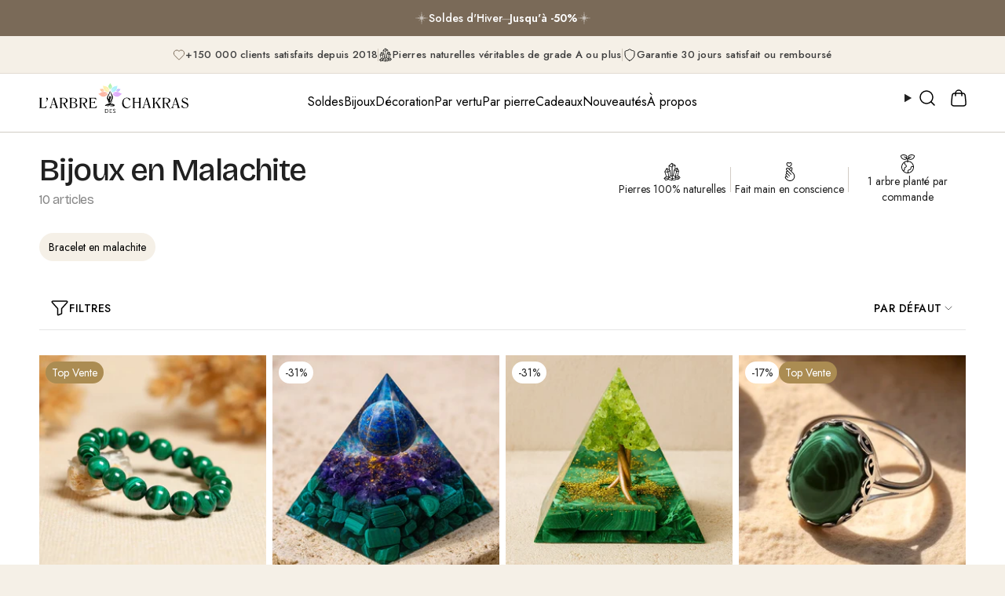

--- FILE ---
content_type: text/html; charset=utf-8
request_url: https://larbredeschakras.com/collections/bijoux-en-malachite
body_size: 56559
content:
<!doctype html>
<html class="no-js no-touch supports-no-cookies" lang="fr">
  <head><meta charset="UTF-8">
<meta http-equiv="X-UA-Compatible" content="IE=edge">
<meta name="viewport" content="width=device-width,initial-scale=1">

<!-- Verification tags -->
<meta name="p:domain_verify" content="76d337f43e8d2025c55f2eb252446710"/>
<meta name="google-site-verification" content="4KbhpDb9JSQsDRlHhKMirSZpEitNYwsV8SvMJTym36o" />
<meta name="google-site-verification" content="Fm4HNd7AFnqXExN1kTr3zdRCsj81KfL7YKofOjmSKpE" /><link
      rel="preload"
      as="image"
      href="//larbredeschakras.com/cdn/shop/files/out-0_1.webp?v=1725536595&width=800"
      imagesrcset="//larbredeschakras.com/cdn/shop/files/out-0_1.webp?v=1725536595&width=400 400w,
                   //larbredeschakras.com/cdn/shop/files/out-0_1.webp?v=1725536595&width=600 600w,
                   //larbredeschakras.com/cdn/shop/files/out-0_1.webp?v=1725536595&width=800 800w"
      imagesizes="(min-width: 1024px) 25vw, 50vw"
      fetchpriority="high"
    ><meta name="theme-color" content="#ab8c52">
<link rel="canonical" href="https://larbredeschakras.com/collections/bijoux-en-malachite"><link rel="preconnect" href="https://cdn.shopify.com" crossorigin>
<link rel="dns-prefetch" href="https://cdn.shopify.com">
<link rel="dns-prefetch" href="https://monorail-edge.shopifysvc.com">

<!-- ======================= Broadcast Theme V7.1.1 ========================= -->


  <link rel="icon" type="image/png" href="//larbredeschakras.com/cdn/shop/files/Fichier_3_5x_047b65a5-ae94-445b-8a33-fa19d07e4356.png?crop=center&height=32&v=1765288868&width=32">

<link rel="preload" href="https://cdn.shopify.com/shop-assets/static_uploads/shoplift/GTStandard-MRegular.woff2" as="font" type="font/woff2" crossorigin>

<!-- Title and description ================================================ -->


<title>
    
    Bijoux en Malachite
    
    
    
      &ndash; L&#39;Arbre des Chakras
    
  </title>


  <meta name="description" content="Découvez un Grand Choix de Bijoux &amp; Objets en Pierres Naturelles pour Renforcer votre Pouvoir Intérieur. 30 Jours Satisfait ou Remboursé. Livraison Gratuite dès 2 Articles Achetés.">


<meta property="og:site_name" content="L&#39;Arbre des Chakras">
<meta property="og:url" content="https://larbredeschakras.com/collections/bijoux-en-malachite">
<meta property="og:title" content="Bijoux en Malachite">
<meta property="og:type" content="product.group">
<meta property="og:description" content="Découvez un Grand Choix de Bijoux &amp; Objets en Pierres Naturelles pour Renforcer votre Pouvoir Intérieur. 30 Jours Satisfait ou Remboursé. Livraison Gratuite dès 2 Articles Achetés."><meta property="og:image" content="http://larbredeschakras.com/cdn/shop/collections/bracelets-bijoux-en-malachite-772258.png?v=1717522278">
  <meta property="og:image:secure_url" content="https://larbredeschakras.com/cdn/shop/collections/bracelets-bijoux-en-malachite-772258.png?v=1717522278">
  <meta property="og:image:width" content="575">
  <meta property="og:image:height" content="479"><meta name="twitter:card" content="summary_large_image">
<meta name="twitter:title" content="Bijoux en Malachite">
<meta name="twitter:description" content="Découvez un Grand Choix de Bijoux &amp; Objets en Pierres Naturelles pour Renforcer votre Pouvoir Intérieur. 30 Jours Satisfait ou Remboursé. Livraison Gratuite dès 2 Articles Achetés.">



  <script src="//larbredeschakras.com/cdn/shop/t/114/assets/jc-theme-C-PuY37K.min.js" type="module" crossorigin="anonymous"></script>
  <link rel="modulepreload" href="//larbredeschakras.com/cdn/shop/t/114/assets/jc-utils-C53SsbLs.min.js" crossorigin="anonymous">
  <link rel="modulepreload" href="//larbredeschakras.com/cdn/shop/t/114/assets/jc-vendor-C0_K7V1b.min.js" crossorigin="anonymous">




  <link href="//larbredeschakras.com/cdn/shop/t/114/assets/jc-theme-6kbJCcKP.css" rel="stylesheet" type="text/css" media="all" />


<!-- CSS ================================================================== -->
<style data-shopify>
@font-face {
  font-family: "Bricolage Grotesque";
  font-weight: 500;
  font-style: normal;
  font-display: swap;
  src: url("//larbredeschakras.com/cdn/fonts/bricolage_grotesque/bricolagegrotesque_n5.8c091e52a78b3e58ef96221ce55140a80a8253ff.woff2") format("woff2"),
       url("//larbredeschakras.com/cdn/fonts/bricolage_grotesque/bricolagegrotesque_n5.fd299922888265641eb4cdf8883119ce0130018b.woff") format("woff");
}

  @font-face {
  font-family: "Bricolage Grotesque";
  font-weight: 400;
  font-style: normal;
  font-display: swap;
  src: url("//larbredeschakras.com/cdn/fonts/bricolage_grotesque/bricolagegrotesque_n4.3c051773a9f927cd8737c10568a7e4175690f7d9.woff2") format("woff2"),
       url("//larbredeschakras.com/cdn/fonts/bricolage_grotesque/bricolagegrotesque_n4.58698d726495f44d45631b33dcda62f474c467fc.woff") format("woff");
}

  @font-face {
  font-family: Jost;
  font-weight: 400;
  font-style: normal;
  font-display: swap;
  src: url("//larbredeschakras.com/cdn/fonts/jost/jost_n4.d47a1b6347ce4a4c9f437608011273009d91f2b7.woff2") format("woff2"),
       url("//larbredeschakras.com/cdn/fonts/jost/jost_n4.791c46290e672b3f85c3d1c651ef2efa3819eadd.woff") format("woff");
}

  @font-face {
  font-family: Jost;
  font-weight: 600;
  font-style: normal;
  font-display: swap;
  src: url("//larbredeschakras.com/cdn/fonts/jost/jost_n6.ec1178db7a7515114a2d84e3dd680832b7af8b99.woff2") format("woff2"),
       url("//larbredeschakras.com/cdn/fonts/jost/jost_n6.b1178bb6bdd3979fef38e103a3816f6980aeaff9.woff") format("woff");
}

  @font-face {
  font-family: Jost;
  font-weight: 700;
  font-style: normal;
  font-display: swap;
  src: url("//larbredeschakras.com/cdn/fonts/jost/jost_n7.921dc18c13fa0b0c94c5e2517ffe06139c3615a3.woff2") format("woff2"),
       url("//larbredeschakras.com/cdn/fonts/jost/jost_n7.cbfc16c98c1e195f46c536e775e4e959c5f2f22b.woff") format("woff");
}

  @font-face {
  font-family: Jost;
  font-weight: 400;
  font-style: italic;
  font-display: swap;
  src: url("//larbredeschakras.com/cdn/fonts/jost/jost_i4.b690098389649750ada222b9763d55796c5283a5.woff2") format("woff2"),
       url("//larbredeschakras.com/cdn/fonts/jost/jost_i4.fd766415a47e50b9e391ae7ec04e2ae25e7e28b0.woff") format("woff");
}

  @font-face {
  font-family: "Bricolage Grotesque";
  font-weight: 400;
  font-style: normal;
  font-display: swap;
  src: url("//larbredeschakras.com/cdn/fonts/bricolage_grotesque/bricolagegrotesque_n4.3c051773a9f927cd8737c10568a7e4175690f7d9.woff2") format("woff2"),
       url("//larbredeschakras.com/cdn/fonts/bricolage_grotesque/bricolagegrotesque_n4.58698d726495f44d45631b33dcda62f474c467fc.woff") format("woff");
}

  @font-face {
  font-family: Jost;
  font-weight: 400;
  font-style: normal;
  font-display: swap;
  src: url("//larbredeschakras.com/cdn/fonts/jost/jost_n4.d47a1b6347ce4a4c9f437608011273009d91f2b7.woff2") format("woff2"),
       url("//larbredeschakras.com/cdn/fonts/jost/jost_n4.791c46290e672b3f85c3d1c651ef2efa3819eadd.woff") format("woff");
}

@font-face {
  font-family: "Bricolage Grotesque";
  font-weight: 700;
  font-style: normal;
  font-display: swap;
  src: url("//larbredeschakras.com/cdn/fonts/bricolage_grotesque/bricolagegrotesque_n7.de5675dd7a8e145fdc4cb2cfe67a16cb085528d0.woff2") format("woff2"),
       url("//larbredeschakras.com/cdn/fonts/bricolage_grotesque/bricolagegrotesque_n7.d701b766b46c76aceb10c78473f491dff9b09e5e.woff") format("woff");
}

  @font-face {
  font-family: "Bricolage Grotesque";
  font-weight: 700;
  font-style: normal;
  font-display: swap;
  src: url("//larbredeschakras.com/cdn/fonts/bricolage_grotesque/bricolagegrotesque_n7.de5675dd7a8e145fdc4cb2cfe67a16cb085528d0.woff2") format("woff2"),
       url("//larbredeschakras.com/cdn/fonts/bricolage_grotesque/bricolagegrotesque_n7.d701b766b46c76aceb10c78473f491dff9b09e5e.woff") format("woff");
}


  

  
    
    .color-scheme-1 {--COLOR-BG-GRADIENT: #ffffff;
      --COLOR-BG: #ffffff;
      --COLOR-BG-RGB: 255, 255, 255;

      --COLOR-BG-ACCENT: #f5f0e7;
      --COLOR-BG-ACCENT-LIGHTEN: #ffffff;

      /* === Link Color ===*/

      --COLOR-LINK: #282c2e;
      --COLOR-LINK-A50: rgba(40, 44, 46, 0.5);
      --COLOR-LINK-A70: rgba(40, 44, 46, 0.7);
      --COLOR-LINK-HOVER: rgba(40, 44, 46, 0.7);
      --COLOR-LINK-OPPOSITE: #ffffff;

      --COLOR-TEXT: #212121;
      --COLOR-TEXT-HOVER: rgba(33, 33, 33, 0.7);
      --COLOR-TEXT-LIGHT: #646464;
      --COLOR-TEXT-DARK: #000000;
      --COLOR-TEXT-A5:  rgba(33, 33, 33, 0.05);
      --COLOR-TEXT-A35: rgba(33, 33, 33, 0.35);
      --COLOR-TEXT-A50: rgba(33, 33, 33, 0.5);
      --COLOR-TEXT-A80: rgba(33, 33, 33, 0.8);


      --COLOR-BORDER: rgb(209, 205, 196);
      --COLOR-BORDER-LIGHT: #e3e1dc;
      --COLOR-BORDER-DARK: #a49c8b;
      --COLOR-BORDER-HAIRLINE: #f7f7f7;

      --overlay-bg: #0000004d;

      /* === Bright color ===*/
      --COLOR-ACCENT: #ab8c52;
      --COLOR-ACCENT-HOVER: #806430;
      --COLOR-ACCENT-FADE: rgba(171, 140, 82, 0.05);
      --COLOR-ACCENT-LIGHT: #e8d4ae;

      /* === Default Cart Gradient ===*/

      --FREE-SHIPPING-GRADIENT: linear-gradient(to right, var(--COLOR-ACCENT-LIGHT) 0%, var(--accent) 100%);

      /* === Buttons ===*/
      --BTN-PRIMARY-BG: #212121;
      --BTN-PRIMARY-TEXT: #ffffff;
      --BTN-PRIMARY-BORDER: #212121;
      --BTN-PRIMARY-BORDER-A70: rgba(33, 33, 33, 0.7);

      
      
        --BTN-PRIMARY-BG-BRIGHTER: #2e2e2e;
      

      --BTN-SECONDARY-BG: #7a6a58;
      --BTN-SECONDARY-TEXT: #ffffff;
      --BTN-SECONDARY-BORDER: #7a6a58;
      --BTN-SECONDARY-BORDER-A70: rgba(122, 106, 88, 0.7);

      
      
        --BTN-SECONDARY-BG-BRIGHTER: #6b5d4d;
      

      
--COLOR-BG-BRIGHTER: #f2f2f2;

      --COLOR-BG-ALPHA-25: rgba(255, 255, 255, 0.25);
      --COLOR-BG-TRANSPARENT: rgba(255, 255, 255, 0);--COLOR-FOOTER-BG-HAIRLINE: #f7f7f7;

      /* Dynamic color variables */
      --accent: var(--COLOR-ACCENT);
      --accent-fade: var(--COLOR-ACCENT-FADE);
      --accent-hover: var(--COLOR-ACCENT-HOVER);
      --border: var(--COLOR-BORDER);
      --border-dark: var(--COLOR-BORDER-DARK);
      --border-light: var(--COLOR-BORDER-LIGHT);
      --border-hairline: var(--COLOR-BORDER-HAIRLINE);
      --bg: var(--COLOR-BG-GRADIENT, var(--COLOR-BG));
      --bg-accent: var(--COLOR-BG-ACCENT);
      --bg-accent-lighten: var(--COLOR-BG-ACCENT-LIGHTEN);
      --icons: var(--COLOR-TEXT);
      --link: var(--COLOR-LINK);
      --link-a50: var(--COLOR-LINK-A50);
      --link-a70: var(--COLOR-LINK-A70);
      --link-hover: var(--COLOR-LINK-HOVER);
      --link-opposite: var(--COLOR-LINK-OPPOSITE);
      --text: var(--COLOR-TEXT);
      --text-dark: var(--COLOR-TEXT-DARK);
      --text-light: var(--COLOR-TEXT-LIGHT);
      --text-hover: var(--COLOR-TEXT-HOVER);
      --text-a5: var(--COLOR-TEXT-A5);
      --text-a35: var(--COLOR-TEXT-A35);
      --text-a50: var(--COLOR-TEXT-A50);
      --text-a80: var(--COLOR-TEXT-A80);
    }
  
    
    .color-scheme-2 {--COLOR-BG-GRADIENT: #7a6a58;
      --COLOR-BG: #7a6a58;
      --COLOR-BG-RGB: 122, 106, 88;

      --COLOR-BG-ACCENT: #f5f2ec;
      --COLOR-BG-ACCENT-LIGHTEN: #ffffff;

      /* === Link Color ===*/

      --COLOR-LINK: #282c2e;
      --COLOR-LINK-A50: rgba(40, 44, 46, 0.5);
      --COLOR-LINK-A70: rgba(40, 44, 46, 0.7);
      --COLOR-LINK-HOVER: rgba(40, 44, 46, 0.7);
      --COLOR-LINK-OPPOSITE: #ffffff;

      --COLOR-TEXT: #ffffff;
      --COLOR-TEXT-HOVER: rgba(255, 255, 255, 0.7);
      --COLOR-TEXT-LIGHT: #d7d2cd;
      --COLOR-TEXT-DARK: #d9d9d9;
      --COLOR-TEXT-A5:  rgba(255, 255, 255, 0.05);
      --COLOR-TEXT-A35: rgba(255, 255, 255, 0.35);
      --COLOR-TEXT-A50: rgba(255, 255, 255, 0.5);
      --COLOR-TEXT-A80: rgba(255, 255, 255, 0.8);


      --COLOR-BORDER: rgb(209, 208, 206);
      --COLOR-BORDER-LIGHT: #aea79f;
      --COLOR-BORDER-DARK: #a09e99;
      --COLOR-BORDER-HAIRLINE: #716252;

      --overlay-bg: #644d3e4d;

      /* === Bright color ===*/
      --COLOR-ACCENT: #ab8c52;
      --COLOR-ACCENT-HOVER: #806430;
      --COLOR-ACCENT-FADE: rgba(171, 140, 82, 0.05);
      --COLOR-ACCENT-LIGHT: #e8d4ae;

      /* === Default Cart Gradient ===*/

      --FREE-SHIPPING-GRADIENT: linear-gradient(to right, var(--COLOR-ACCENT-LIGHT) 0%, var(--accent) 100%);

      /* === Buttons ===*/
      --BTN-PRIMARY-BG: #212121;
      --BTN-PRIMARY-TEXT: #ffffff;
      --BTN-PRIMARY-BORDER: #212121;
      --BTN-PRIMARY-BORDER-A70: rgba(33, 33, 33, 0.7);

      
      
        --BTN-PRIMARY-BG-BRIGHTER: #2e2e2e;
      

      --BTN-SECONDARY-BG: #ffffff;
      --BTN-SECONDARY-TEXT: #000000;
      --BTN-SECONDARY-BORDER: #ffffff;
      --BTN-SECONDARY-BORDER-A70: rgba(255, 255, 255, 0.7);

      
      
        --BTN-SECONDARY-BG-BRIGHTER: #f2f2f2;
      

      
--COLOR-BG-BRIGHTER: #6b5d4d;

      --COLOR-BG-ALPHA-25: rgba(122, 106, 88, 0.25);
      --COLOR-BG-TRANSPARENT: rgba(122, 106, 88, 0);--COLOR-FOOTER-BG-HAIRLINE: #716252;

      /* Dynamic color variables */
      --accent: var(--COLOR-ACCENT);
      --accent-fade: var(--COLOR-ACCENT-FADE);
      --accent-hover: var(--COLOR-ACCENT-HOVER);
      --border: var(--COLOR-BORDER);
      --border-dark: var(--COLOR-BORDER-DARK);
      --border-light: var(--COLOR-BORDER-LIGHT);
      --border-hairline: var(--COLOR-BORDER-HAIRLINE);
      --bg: var(--COLOR-BG-GRADIENT, var(--COLOR-BG));
      --bg-accent: var(--COLOR-BG-ACCENT);
      --bg-accent-lighten: var(--COLOR-BG-ACCENT-LIGHTEN);
      --icons: var(--COLOR-TEXT);
      --link: var(--COLOR-LINK);
      --link-a50: var(--COLOR-LINK-A50);
      --link-a70: var(--COLOR-LINK-A70);
      --link-hover: var(--COLOR-LINK-HOVER);
      --link-opposite: var(--COLOR-LINK-OPPOSITE);
      --text: var(--COLOR-TEXT);
      --text-dark: var(--COLOR-TEXT-DARK);
      --text-light: var(--COLOR-TEXT-LIGHT);
      --text-hover: var(--COLOR-TEXT-HOVER);
      --text-a5: var(--COLOR-TEXT-A5);
      --text-a35: var(--COLOR-TEXT-A35);
      --text-a50: var(--COLOR-TEXT-A50);
      --text-a80: var(--COLOR-TEXT-A80);
    }
  
    :root,
    .color-scheme-3 {--COLOR-BG-GRADIENT: #f5f0e7;
      --COLOR-BG: #f5f0e7;
      --COLOR-BG-RGB: 245, 240, 231;

      --COLOR-BG-ACCENT: #ffffff;
      --COLOR-BG-ACCENT-LIGHTEN: #ffffff;

      /* === Link Color ===*/

      --COLOR-LINK: #282c2e;
      --COLOR-LINK-A50: rgba(40, 44, 46, 0.5);
      --COLOR-LINK-A70: rgba(40, 44, 46, 0.7);
      --COLOR-LINK-HOVER: rgba(40, 44, 46, 0.7);
      --COLOR-LINK-OPPOSITE: #ffffff;

      --COLOR-TEXT: #212121;
      --COLOR-TEXT-HOVER: rgba(33, 33, 33, 0.7);
      --COLOR-TEXT-LIGHT: #615f5c;
      --COLOR-TEXT-DARK: #000000;
      --COLOR-TEXT-A5:  rgba(33, 33, 33, 0.05);
      --COLOR-TEXT-A35: rgba(33, 33, 33, 0.35);
      --COLOR-TEXT-A50: rgba(33, 33, 33, 0.5);
      --COLOR-TEXT-A80: rgba(33, 33, 33, 0.8);


      --COLOR-BORDER: rgb(209, 205, 196);
      --COLOR-BORDER-LIGHT: #dfdbd2;
      --COLOR-BORDER-DARK: #a49c8b;
      --COLOR-BORDER-HAIRLINE: #f1e9dc;

      --overlay-bg: #0000004d;

      /* === Bright color ===*/
      --COLOR-ACCENT: #ab8c52;
      --COLOR-ACCENT-HOVER: #806430;
      --COLOR-ACCENT-FADE: rgba(171, 140, 82, 0.05);
      --COLOR-ACCENT-LIGHT: #e8d4ae;

      /* === Default Cart Gradient ===*/

      --FREE-SHIPPING-GRADIENT: linear-gradient(to right, var(--COLOR-ACCENT-LIGHT) 0%, var(--accent) 100%);

      /* === Buttons ===*/
      --BTN-PRIMARY-BG: #212121;
      --BTN-PRIMARY-TEXT: #ffffff;
      --BTN-PRIMARY-BORDER: #212121;
      --BTN-PRIMARY-BORDER-A70: rgba(33, 33, 33, 0.7);

      
      
        --BTN-PRIMARY-BG-BRIGHTER: #2e2e2e;
      

      --BTN-SECONDARY-BG: #212121;
      --BTN-SECONDARY-TEXT: #ffffff;
      --BTN-SECONDARY-BORDER: #212121;
      --BTN-SECONDARY-BORDER-A70: rgba(33, 33, 33, 0.7);

      
      
        --BTN-SECONDARY-BG-BRIGHTER: #2e2e2e;
      

      
--COLOR-BG-BRIGHTER: #eee5d5;

      --COLOR-BG-ALPHA-25: rgba(245, 240, 231, 0.25);
      --COLOR-BG-TRANSPARENT: rgba(245, 240, 231, 0);--COLOR-FOOTER-BG-HAIRLINE: #f1e9dc;

      /* Dynamic color variables */
      --accent: var(--COLOR-ACCENT);
      --accent-fade: var(--COLOR-ACCENT-FADE);
      --accent-hover: var(--COLOR-ACCENT-HOVER);
      --border: var(--COLOR-BORDER);
      --border-dark: var(--COLOR-BORDER-DARK);
      --border-light: var(--COLOR-BORDER-LIGHT);
      --border-hairline: var(--COLOR-BORDER-HAIRLINE);
      --bg: var(--COLOR-BG-GRADIENT, var(--COLOR-BG));
      --bg-accent: var(--COLOR-BG-ACCENT);
      --bg-accent-lighten: var(--COLOR-BG-ACCENT-LIGHTEN);
      --icons: var(--COLOR-TEXT);
      --link: var(--COLOR-LINK);
      --link-a50: var(--COLOR-LINK-A50);
      --link-a70: var(--COLOR-LINK-A70);
      --link-hover: var(--COLOR-LINK-HOVER);
      --link-opposite: var(--COLOR-LINK-OPPOSITE);
      --text: var(--COLOR-TEXT);
      --text-dark: var(--COLOR-TEXT-DARK);
      --text-light: var(--COLOR-TEXT-LIGHT);
      --text-hover: var(--COLOR-TEXT-HOVER);
      --text-a5: var(--COLOR-TEXT-A5);
      --text-a35: var(--COLOR-TEXT-A35);
      --text-a50: var(--COLOR-TEXT-A50);
      --text-a80: var(--COLOR-TEXT-A80);
    }
  
    
    .color-scheme-4 {--COLOR-BG-GRADIENT: #b0a38b;
      --COLOR-BG: #b0a38b;
      --COLOR-BG-RGB: 176, 163, 139;

      --COLOR-BG-ACCENT: #f5f2ec;
      --COLOR-BG-ACCENT-LIGHTEN: #ffffff;

      /* === Link Color ===*/

      --COLOR-LINK: #282c2e;
      --COLOR-LINK-A50: rgba(40, 44, 46, 0.5);
      --COLOR-LINK-A70: rgba(40, 44, 46, 0.7);
      --COLOR-LINK-HOVER: rgba(40, 44, 46, 0.7);
      --COLOR-LINK-OPPOSITE: #ffffff;

      --COLOR-TEXT: #212121;
      --COLOR-TEXT-HOVER: rgba(33, 33, 33, 0.7);
      --COLOR-TEXT-LIGHT: #4c4841;
      --COLOR-TEXT-DARK: #000000;
      --COLOR-TEXT-A5:  rgba(33, 33, 33, 0.05);
      --COLOR-TEXT-A35: rgba(33, 33, 33, 0.35);
      --COLOR-TEXT-A50: rgba(33, 33, 33, 0.5);
      --COLOR-TEXT-A80: rgba(33, 33, 33, 0.8);


      --COLOR-BORDER: rgb(243, 243, 243);
      --COLOR-BORDER-LIGHT: #d8d3c9;
      --COLOR-BORDER-DARK: #c0c0c0;
      --COLOR-BORDER-HAIRLINE: #aa9c82;

      --overlay-bg: #0000004d;

      /* === Bright color ===*/
      --COLOR-ACCENT: #ab8c52;
      --COLOR-ACCENT-HOVER: #806430;
      --COLOR-ACCENT-FADE: rgba(171, 140, 82, 0.05);
      --COLOR-ACCENT-LIGHT: #e8d4ae;

      /* === Default Cart Gradient ===*/

      --FREE-SHIPPING-GRADIENT: linear-gradient(to right, var(--COLOR-ACCENT-LIGHT) 0%, var(--accent) 100%);

      /* === Buttons ===*/
      --BTN-PRIMARY-BG: #212121;
      --BTN-PRIMARY-TEXT: #ffffff;
      --BTN-PRIMARY-BORDER: #ffffff;
      --BTN-PRIMARY-BORDER-A70: rgba(255, 255, 255, 0.7);

      
      
        --BTN-PRIMARY-BG-BRIGHTER: #2e2e2e;
      

      --BTN-SECONDARY-BG: #ab8c52;
      --BTN-SECONDARY-TEXT: #ffffff;
      --BTN-SECONDARY-BORDER: #ab8c52;
      --BTN-SECONDARY-BORDER-A70: rgba(171, 140, 82, 0.7);

      
      
        --BTN-SECONDARY-BG-BRIGHTER: #9a7e4a;
      

      
--COLOR-BG-BRIGHTER: #a6977c;

      --COLOR-BG-ALPHA-25: rgba(176, 163, 139, 0.25);
      --COLOR-BG-TRANSPARENT: rgba(176, 163, 139, 0);--COLOR-FOOTER-BG-HAIRLINE: #aa9c82;

      /* Dynamic color variables */
      --accent: var(--COLOR-ACCENT);
      --accent-fade: var(--COLOR-ACCENT-FADE);
      --accent-hover: var(--COLOR-ACCENT-HOVER);
      --border: var(--COLOR-BORDER);
      --border-dark: var(--COLOR-BORDER-DARK);
      --border-light: var(--COLOR-BORDER-LIGHT);
      --border-hairline: var(--COLOR-BORDER-HAIRLINE);
      --bg: var(--COLOR-BG-GRADIENT, var(--COLOR-BG));
      --bg-accent: var(--COLOR-BG-ACCENT);
      --bg-accent-lighten: var(--COLOR-BG-ACCENT-LIGHTEN);
      --icons: var(--COLOR-TEXT);
      --link: var(--COLOR-LINK);
      --link-a50: var(--COLOR-LINK-A50);
      --link-a70: var(--COLOR-LINK-A70);
      --link-hover: var(--COLOR-LINK-HOVER);
      --link-opposite: var(--COLOR-LINK-OPPOSITE);
      --text: var(--COLOR-TEXT);
      --text-dark: var(--COLOR-TEXT-DARK);
      --text-light: var(--COLOR-TEXT-LIGHT);
      --text-hover: var(--COLOR-TEXT-HOVER);
      --text-a5: var(--COLOR-TEXT-A5);
      --text-a35: var(--COLOR-TEXT-A35);
      --text-a50: var(--COLOR-TEXT-A50);
      --text-a80: var(--COLOR-TEXT-A80);
    }
  
    
    .color-scheme-5 {--COLOR-BG-GRADIENT: #868154;
      --COLOR-BG: #868154;
      --COLOR-BG-RGB: 134, 129, 84;

      --COLOR-BG-ACCENT: #f5f2ec;
      --COLOR-BG-ACCENT-LIGHTEN: #ffffff;

      /* === Link Color ===*/

      --COLOR-LINK: #282c2e;
      --COLOR-LINK-A50: rgba(40, 44, 46, 0.5);
      --COLOR-LINK-A70: rgba(40, 44, 46, 0.7);
      --COLOR-LINK-HOVER: rgba(40, 44, 46, 0.7);
      --COLOR-LINK-OPPOSITE: #ffffff;

      --COLOR-TEXT: #d8d2b3;
      --COLOR-TEXT-HOVER: rgba(216, 210, 179, 0.7);
      --COLOR-TEXT-LIGHT: #bfba97;
      --COLOR-TEXT-DARK: #c8bb76;
      --COLOR-TEXT-A5:  rgba(216, 210, 179, 0.05);
      --COLOR-TEXT-A35: rgba(216, 210, 179, 0.35);
      --COLOR-TEXT-A50: rgba(216, 210, 179, 0.5);
      --COLOR-TEXT-A80: rgba(216, 210, 179, 0.8);


      --COLOR-BORDER: rgb(243, 243, 243);
      --COLOR-BORDER-LIGHT: #c7c5b3;
      --COLOR-BORDER-DARK: #c0c0c0;
      --COLOR-BORDER-HAIRLINE: #7d784e;

      --overlay-bg: #0000004d;

      /* === Bright color ===*/
      --COLOR-ACCENT: #ab8c52;
      --COLOR-ACCENT-HOVER: #806430;
      --COLOR-ACCENT-FADE: rgba(171, 140, 82, 0.05);
      --COLOR-ACCENT-LIGHT: #e8d4ae;

      /* === Default Cart Gradient ===*/

      --FREE-SHIPPING-GRADIENT: linear-gradient(to right, var(--COLOR-ACCENT-LIGHT) 0%, var(--accent) 100%);

      /* === Buttons ===*/
      --BTN-PRIMARY-BG: #212121;
      --BTN-PRIMARY-TEXT: #ffffff;
      --BTN-PRIMARY-BORDER: #212121;
      --BTN-PRIMARY-BORDER-A70: rgba(33, 33, 33, 0.7);

      
      
        --BTN-PRIMARY-BG-BRIGHTER: #2e2e2e;
      

      --BTN-SECONDARY-BG: #ab8c52;
      --BTN-SECONDARY-TEXT: #ffffff;
      --BTN-SECONDARY-BORDER: #ab8c52;
      --BTN-SECONDARY-BORDER-A70: rgba(171, 140, 82, 0.7);

      
      
        --BTN-SECONDARY-BG-BRIGHTER: #9a7e4a;
      

      
--COLOR-BG-BRIGHTER: #76724a;

      --COLOR-BG-ALPHA-25: rgba(134, 129, 84, 0.25);
      --COLOR-BG-TRANSPARENT: rgba(134, 129, 84, 0);--COLOR-FOOTER-BG-HAIRLINE: #7d784e;

      /* Dynamic color variables */
      --accent: var(--COLOR-ACCENT);
      --accent-fade: var(--COLOR-ACCENT-FADE);
      --accent-hover: var(--COLOR-ACCENT-HOVER);
      --border: var(--COLOR-BORDER);
      --border-dark: var(--COLOR-BORDER-DARK);
      --border-light: var(--COLOR-BORDER-LIGHT);
      --border-hairline: var(--COLOR-BORDER-HAIRLINE);
      --bg: var(--COLOR-BG-GRADIENT, var(--COLOR-BG));
      --bg-accent: var(--COLOR-BG-ACCENT);
      --bg-accent-lighten: var(--COLOR-BG-ACCENT-LIGHTEN);
      --icons: var(--COLOR-TEXT);
      --link: var(--COLOR-LINK);
      --link-a50: var(--COLOR-LINK-A50);
      --link-a70: var(--COLOR-LINK-A70);
      --link-hover: var(--COLOR-LINK-HOVER);
      --link-opposite: var(--COLOR-LINK-OPPOSITE);
      --text: var(--COLOR-TEXT);
      --text-dark: var(--COLOR-TEXT-DARK);
      --text-light: var(--COLOR-TEXT-LIGHT);
      --text-hover: var(--COLOR-TEXT-HOVER);
      --text-a5: var(--COLOR-TEXT-A5);
      --text-a35: var(--COLOR-TEXT-A35);
      --text-a50: var(--COLOR-TEXT-A50);
      --text-a80: var(--COLOR-TEXT-A80);
    }
  
    
    .color-scheme-6 {--COLOR-BG-GRADIENT: #fcfbf9;
      --COLOR-BG: #fcfbf9;
      --COLOR-BG-RGB: 252, 251, 249;

      --COLOR-BG-ACCENT: #f5f2ec;
      --COLOR-BG-ACCENT-LIGHTEN: #ffffff;

      /* === Link Color ===*/

      --COLOR-LINK: #282c2e;
      --COLOR-LINK-A50: rgba(40, 44, 46, 0.5);
      --COLOR-LINK-A70: rgba(40, 44, 46, 0.7);
      --COLOR-LINK-HOVER: rgba(40, 44, 46, 0.7);
      --COLOR-LINK-OPPOSITE: #ffffff;

      --COLOR-TEXT: #212121;
      --COLOR-TEXT-HOVER: rgba(33, 33, 33, 0.7);
      --COLOR-TEXT-LIGHT: #636262;
      --COLOR-TEXT-DARK: #000000;
      --COLOR-TEXT-A5:  rgba(33, 33, 33, 0.05);
      --COLOR-TEXT-A35: rgba(33, 33, 33, 0.35);
      --COLOR-TEXT-A50: rgba(33, 33, 33, 0.5);
      --COLOR-TEXT-A80: rgba(33, 33, 33, 0.8);


      --COLOR-BORDER: rgb(209, 208, 206);
      --COLOR-BORDER-LIGHT: #e2e1df;
      --COLOR-BORDER-DARK: #a09e99;
      --COLOR-BORDER-HAIRLINE: #f7f4ef;

      --overlay-bg: #0000004d;

      /* === Bright color ===*/
      --COLOR-ACCENT: #ab8c52;
      --COLOR-ACCENT-HOVER: #806430;
      --COLOR-ACCENT-FADE: rgba(171, 140, 82, 0.05);
      --COLOR-ACCENT-LIGHT: #e8d4ae;

      /* === Default Cart Gradient ===*/

      --FREE-SHIPPING-GRADIENT: linear-gradient(to right, var(--COLOR-ACCENT-LIGHT) 0%, var(--accent) 100%);

      /* === Buttons ===*/
      --BTN-PRIMARY-BG: #ffffff;
      --BTN-PRIMARY-TEXT: #212121;
      --BTN-PRIMARY-BORDER: #ffffff;
      --BTN-PRIMARY-BORDER-A70: rgba(255, 255, 255, 0.7);

      
      
        --BTN-PRIMARY-BG-BRIGHTER: #f2f2f2;
      

      --BTN-SECONDARY-BG: #ab8c52;
      --BTN-SECONDARY-TEXT: #ffffff;
      --BTN-SECONDARY-BORDER: #ab8c52;
      --BTN-SECONDARY-BORDER-A70: rgba(171, 140, 82, 0.7);

      
      
        --BTN-SECONDARY-BG-BRIGHTER: #9a7e4a;
      

      
--COLOR-BG-BRIGHTER: #f4f0e8;

      --COLOR-BG-ALPHA-25: rgba(252, 251, 249, 0.25);
      --COLOR-BG-TRANSPARENT: rgba(252, 251, 249, 0);--COLOR-FOOTER-BG-HAIRLINE: #f7f4ef;

      /* Dynamic color variables */
      --accent: var(--COLOR-ACCENT);
      --accent-fade: var(--COLOR-ACCENT-FADE);
      --accent-hover: var(--COLOR-ACCENT-HOVER);
      --border: var(--COLOR-BORDER);
      --border-dark: var(--COLOR-BORDER-DARK);
      --border-light: var(--COLOR-BORDER-LIGHT);
      --border-hairline: var(--COLOR-BORDER-HAIRLINE);
      --bg: var(--COLOR-BG-GRADIENT, var(--COLOR-BG));
      --bg-accent: var(--COLOR-BG-ACCENT);
      --bg-accent-lighten: var(--COLOR-BG-ACCENT-LIGHTEN);
      --icons: var(--COLOR-TEXT);
      --link: var(--COLOR-LINK);
      --link-a50: var(--COLOR-LINK-A50);
      --link-a70: var(--COLOR-LINK-A70);
      --link-hover: var(--COLOR-LINK-HOVER);
      --link-opposite: var(--COLOR-LINK-OPPOSITE);
      --text: var(--COLOR-TEXT);
      --text-dark: var(--COLOR-TEXT-DARK);
      --text-light: var(--COLOR-TEXT-LIGHT);
      --text-hover: var(--COLOR-TEXT-HOVER);
      --text-a5: var(--COLOR-TEXT-A5);
      --text-a35: var(--COLOR-TEXT-A35);
      --text-a50: var(--COLOR-TEXT-A50);
      --text-a80: var(--COLOR-TEXT-A80);
    }
  
    
    .color-scheme-7 {--COLOR-BG-GRADIENT: #f5f2ec;
      --COLOR-BG: #f5f2ec;
      --COLOR-BG-RGB: 245, 242, 236;

      --COLOR-BG-ACCENT: #f5f2ec;
      --COLOR-BG-ACCENT-LIGHTEN: #ffffff;

      /* === Link Color ===*/

      --COLOR-LINK: #282c2e;
      --COLOR-LINK-A50: rgba(40, 44, 46, 0.5);
      --COLOR-LINK-A70: rgba(40, 44, 46, 0.7);
      --COLOR-LINK-HOVER: rgba(40, 44, 46, 0.7);
      --COLOR-LINK-OPPOSITE: #ffffff;

      --COLOR-TEXT: #685a3f;
      --COLOR-TEXT-HOVER: rgba(104, 90, 63, 0.7);
      --COLOR-TEXT-LIGHT: #928873;
      --COLOR-TEXT-DARK: #3d321e;
      --COLOR-TEXT-A5:  rgba(104, 90, 63, 0.05);
      --COLOR-TEXT-A35: rgba(104, 90, 63, 0.35);
      --COLOR-TEXT-A50: rgba(104, 90, 63, 0.5);
      --COLOR-TEXT-A80: rgba(104, 90, 63, 0.8);


      --COLOR-BORDER: rgb(209, 205, 196);
      --COLOR-BORDER-LIGHT: #dfdcd4;
      --COLOR-BORDER-DARK: #a49c8b;
      --COLOR-BORDER-HAIRLINE: #f0ebe2;

      --overlay-bg: #0000004d;

      /* === Bright color ===*/
      --COLOR-ACCENT: #ab8c52;
      --COLOR-ACCENT-HOVER: #806430;
      --COLOR-ACCENT-FADE: rgba(171, 140, 82, 0.05);
      --COLOR-ACCENT-LIGHT: #e8d4ae;

      /* === Default Cart Gradient ===*/

      --FREE-SHIPPING-GRADIENT: linear-gradient(to right, var(--COLOR-ACCENT-LIGHT) 0%, var(--accent) 100%);

      /* === Buttons ===*/
      --BTN-PRIMARY-BG: #212121;
      --BTN-PRIMARY-TEXT: #ffffff;
      --BTN-PRIMARY-BORDER: #212121;
      --BTN-PRIMARY-BORDER-A70: rgba(33, 33, 33, 0.7);

      
      
        --BTN-PRIMARY-BG-BRIGHTER: #2e2e2e;
      

      --BTN-SECONDARY-BG: #ab8c52;
      --BTN-SECONDARY-TEXT: #ffffff;
      --BTN-SECONDARY-BORDER: #ab8c52;
      --BTN-SECONDARY-BORDER-A70: rgba(171, 140, 82, 0.7);

      
      
        --BTN-SECONDARY-BG-BRIGHTER: #9a7e4a;
      

      
--COLOR-BG-BRIGHTER: #ece7db;

      --COLOR-BG-ALPHA-25: rgba(245, 242, 236, 0.25);
      --COLOR-BG-TRANSPARENT: rgba(245, 242, 236, 0);--COLOR-FOOTER-BG-HAIRLINE: #f0ebe2;

      /* Dynamic color variables */
      --accent: var(--COLOR-ACCENT);
      --accent-fade: var(--COLOR-ACCENT-FADE);
      --accent-hover: var(--COLOR-ACCENT-HOVER);
      --border: var(--COLOR-BORDER);
      --border-dark: var(--COLOR-BORDER-DARK);
      --border-light: var(--COLOR-BORDER-LIGHT);
      --border-hairline: var(--COLOR-BORDER-HAIRLINE);
      --bg: var(--COLOR-BG-GRADIENT, var(--COLOR-BG));
      --bg-accent: var(--COLOR-BG-ACCENT);
      --bg-accent-lighten: var(--COLOR-BG-ACCENT-LIGHTEN);
      --icons: var(--COLOR-TEXT);
      --link: var(--COLOR-LINK);
      --link-a50: var(--COLOR-LINK-A50);
      --link-a70: var(--COLOR-LINK-A70);
      --link-hover: var(--COLOR-LINK-HOVER);
      --link-opposite: var(--COLOR-LINK-OPPOSITE);
      --text: var(--COLOR-TEXT);
      --text-dark: var(--COLOR-TEXT-DARK);
      --text-light: var(--COLOR-TEXT-LIGHT);
      --text-hover: var(--COLOR-TEXT-HOVER);
      --text-a5: var(--COLOR-TEXT-A5);
      --text-a35: var(--COLOR-TEXT-A35);
      --text-a50: var(--COLOR-TEXT-A50);
      --text-a80: var(--COLOR-TEXT-A80);
    }
  
    
    .color-scheme-8 {--COLOR-BG-GRADIENT: #eae6dd;
      --COLOR-BG: #eae6dd;
      --COLOR-BG-RGB: 234, 230, 221;

      --COLOR-BG-ACCENT: #f5f2ec;
      --COLOR-BG-ACCENT-LIGHTEN: #ffffff;

      /* === Link Color ===*/

      --COLOR-LINK: #282c2e;
      --COLOR-LINK-A50: rgba(40, 44, 46, 0.5);
      --COLOR-LINK-A70: rgba(40, 44, 46, 0.7);
      --COLOR-LINK-HOVER: rgba(40, 44, 46, 0.7);
      --COLOR-LINK-OPPOSITE: #ffffff;

      --COLOR-TEXT: #212121;
      --COLOR-TEXT-HOVER: rgba(33, 33, 33, 0.7);
      --COLOR-TEXT-LIGHT: #5d5c59;
      --COLOR-TEXT-DARK: #000000;
      --COLOR-TEXT-A5:  rgba(33, 33, 33, 0.05);
      --COLOR-TEXT-A35: rgba(33, 33, 33, 0.35);
      --COLOR-TEXT-A50: rgba(33, 33, 33, 0.5);
      --COLOR-TEXT-A80: rgba(33, 33, 33, 0.8);


      --COLOR-BORDER: rgb(209, 205, 196);
      --COLOR-BORDER-LIGHT: #dbd7ce;
      --COLOR-BORDER-DARK: #a49c8b;
      --COLOR-BORDER-HAIRLINE: #e4dfd4;

      --overlay-bg: #0000004d;

      /* === Bright color ===*/
      --COLOR-ACCENT: #ab8c52;
      --COLOR-ACCENT-HOVER: #806430;
      --COLOR-ACCENT-FADE: rgba(171, 140, 82, 0.05);
      --COLOR-ACCENT-LIGHT: #e8d4ae;

      /* === Default Cart Gradient ===*/

      --FREE-SHIPPING-GRADIENT: linear-gradient(to right, var(--COLOR-ACCENT-LIGHT) 0%, var(--accent) 100%);

      /* === Buttons ===*/
      --BTN-PRIMARY-BG: #212121;
      --BTN-PRIMARY-TEXT: #ffffff;
      --BTN-PRIMARY-BORDER: #212121;
      --BTN-PRIMARY-BORDER-A70: rgba(33, 33, 33, 0.7);

      
      
        --BTN-PRIMARY-BG-BRIGHTER: #2e2e2e;
      

      --BTN-SECONDARY-BG: #ab8c52;
      --BTN-SECONDARY-TEXT: #ffffff;
      --BTN-SECONDARY-BORDER: #ab8c52;
      --BTN-SECONDARY-BORDER-A70: rgba(171, 140, 82, 0.7);

      
      
        --BTN-SECONDARY-BG-BRIGHTER: #9a7e4a;
      

      
--COLOR-BG-BRIGHTER: #e0dacd;

      --COLOR-BG-ALPHA-25: rgba(234, 230, 221, 0.25);
      --COLOR-BG-TRANSPARENT: rgba(234, 230, 221, 0);--COLOR-FOOTER-BG-HAIRLINE: #e4dfd4;

      /* Dynamic color variables */
      --accent: var(--COLOR-ACCENT);
      --accent-fade: var(--COLOR-ACCENT-FADE);
      --accent-hover: var(--COLOR-ACCENT-HOVER);
      --border: var(--COLOR-BORDER);
      --border-dark: var(--COLOR-BORDER-DARK);
      --border-light: var(--COLOR-BORDER-LIGHT);
      --border-hairline: var(--COLOR-BORDER-HAIRLINE);
      --bg: var(--COLOR-BG-GRADIENT, var(--COLOR-BG));
      --bg-accent: var(--COLOR-BG-ACCENT);
      --bg-accent-lighten: var(--COLOR-BG-ACCENT-LIGHTEN);
      --icons: var(--COLOR-TEXT);
      --link: var(--COLOR-LINK);
      --link-a50: var(--COLOR-LINK-A50);
      --link-a70: var(--COLOR-LINK-A70);
      --link-hover: var(--COLOR-LINK-HOVER);
      --link-opposite: var(--COLOR-LINK-OPPOSITE);
      --text: var(--COLOR-TEXT);
      --text-dark: var(--COLOR-TEXT-DARK);
      --text-light: var(--COLOR-TEXT-LIGHT);
      --text-hover: var(--COLOR-TEXT-HOVER);
      --text-a5: var(--COLOR-TEXT-A5);
      --text-a35: var(--COLOR-TEXT-A35);
      --text-a50: var(--COLOR-TEXT-A50);
      --text-a80: var(--COLOR-TEXT-A80);
    }
  
    
    .color-scheme-9 {--COLOR-BG-GRADIENT: #ffffff;
      --COLOR-BG: #ffffff;
      --COLOR-BG-RGB: 255, 255, 255;

      --COLOR-BG-ACCENT: #f5f2ec;
      --COLOR-BG-ACCENT-LIGHTEN: #ffffff;

      /* === Link Color ===*/

      --COLOR-LINK: #282c2e;
      --COLOR-LINK-A50: rgba(40, 44, 46, 0.5);
      --COLOR-LINK-A70: rgba(40, 44, 46, 0.7);
      --COLOR-LINK-HOVER: rgba(40, 44, 46, 0.7);
      --COLOR-LINK-OPPOSITE: #ffffff;

      --COLOR-TEXT: #212121;
      --COLOR-TEXT-HOVER: rgba(33, 33, 33, 0.7);
      --COLOR-TEXT-LIGHT: #646464;
      --COLOR-TEXT-DARK: #000000;
      --COLOR-TEXT-A5:  rgba(33, 33, 33, 0.05);
      --COLOR-TEXT-A35: rgba(33, 33, 33, 0.35);
      --COLOR-TEXT-A50: rgba(33, 33, 33, 0.5);
      --COLOR-TEXT-A80: rgba(33, 33, 33, 0.8);


      --COLOR-BORDER: rgb(234, 234, 234);
      --COLOR-BORDER-LIGHT: #f2f2f2;
      --COLOR-BORDER-DARK: #b7b7b7;
      --COLOR-BORDER-HAIRLINE: #f7f7f7;

      --overlay-bg: #0000004d;

      /* === Bright color ===*/
      --COLOR-ACCENT: #ab8c52;
      --COLOR-ACCENT-HOVER: #806430;
      --COLOR-ACCENT-FADE: rgba(171, 140, 82, 0.05);
      --COLOR-ACCENT-LIGHT: #e8d4ae;

      /* === Default Cart Gradient ===*/

      --FREE-SHIPPING-GRADIENT: linear-gradient(to right, var(--COLOR-ACCENT-LIGHT) 0%, var(--accent) 100%);

      /* === Buttons ===*/
      --BTN-PRIMARY-BG: #212121;
      --BTN-PRIMARY-TEXT: #ffffff;
      --BTN-PRIMARY-BORDER: #212121;
      --BTN-PRIMARY-BORDER-A70: rgba(33, 33, 33, 0.7);

      
      
        --BTN-PRIMARY-BG-BRIGHTER: #2e2e2e;
      

      --BTN-SECONDARY-BG: #f5f2ec;
      --BTN-SECONDARY-TEXT: #212121;
      --BTN-SECONDARY-BORDER: #f5f2ec;
      --BTN-SECONDARY-BORDER-A70: rgba(245, 242, 236, 0.7);

      
      
        --BTN-SECONDARY-BG-BRIGHTER: #ece7db;
      

      
--COLOR-BG-BRIGHTER: #f2f2f2;

      --COLOR-BG-ALPHA-25: rgba(255, 255, 255, 0.25);
      --COLOR-BG-TRANSPARENT: rgba(255, 255, 255, 0);--COLOR-FOOTER-BG-HAIRLINE: #f7f7f7;

      /* Dynamic color variables */
      --accent: var(--COLOR-ACCENT);
      --accent-fade: var(--COLOR-ACCENT-FADE);
      --accent-hover: var(--COLOR-ACCENT-HOVER);
      --border: var(--COLOR-BORDER);
      --border-dark: var(--COLOR-BORDER-DARK);
      --border-light: var(--COLOR-BORDER-LIGHT);
      --border-hairline: var(--COLOR-BORDER-HAIRLINE);
      --bg: var(--COLOR-BG-GRADIENT, var(--COLOR-BG));
      --bg-accent: var(--COLOR-BG-ACCENT);
      --bg-accent-lighten: var(--COLOR-BG-ACCENT-LIGHTEN);
      --icons: var(--COLOR-TEXT);
      --link: var(--COLOR-LINK);
      --link-a50: var(--COLOR-LINK-A50);
      --link-a70: var(--COLOR-LINK-A70);
      --link-hover: var(--COLOR-LINK-HOVER);
      --link-opposite: var(--COLOR-LINK-OPPOSITE);
      --text: var(--COLOR-TEXT);
      --text-dark: var(--COLOR-TEXT-DARK);
      --text-light: var(--COLOR-TEXT-LIGHT);
      --text-hover: var(--COLOR-TEXT-HOVER);
      --text-a5: var(--COLOR-TEXT-A5);
      --text-a35: var(--COLOR-TEXT-A35);
      --text-a50: var(--COLOR-TEXT-A50);
      --text-a80: var(--COLOR-TEXT-A80);
    }
  
    
    .color-scheme-10 {--COLOR-BG-GRADIENT: rgba(0,0,0,0);
      --COLOR-BG: rgba(0,0,0,0);
      --COLOR-BG-RGB: 0, 0, 0;

      --COLOR-BG-ACCENT: #f5f2ec;
      --COLOR-BG-ACCENT-LIGHTEN: #ffffff;

      /* === Link Color ===*/

      --COLOR-LINK: #282c2e;
      --COLOR-LINK-A50: rgba(40, 44, 46, 0.5);
      --COLOR-LINK-A70: rgba(40, 44, 46, 0.7);
      --COLOR-LINK-HOVER: rgba(40, 44, 46, 0.7);
      --COLOR-LINK-OPPOSITE: #ffffff;

      --COLOR-TEXT: #ffffff;
      --COLOR-TEXT-HOVER: rgba(255, 255, 255, 0.7);
      --COLOR-TEXT-LIGHT: rgba(179, 179, 179, 0.7);
      --COLOR-TEXT-DARK: #d9d9d9;
      --COLOR-TEXT-A5:  rgba(255, 255, 255, 0.05);
      --COLOR-TEXT-A35: rgba(255, 255, 255, 0.35);
      --COLOR-TEXT-A50: rgba(255, 255, 255, 0.5);
      --COLOR-TEXT-A80: rgba(255, 255, 255, 0.8);


      --COLOR-BORDER: rgb(209, 205, 196);
      --COLOR-BORDER-LIGHT: rgba(125, 123, 118, 0.6);
      --COLOR-BORDER-DARK: #a49c8b;
      --COLOR-BORDER-HAIRLINE: rgba(0, 0, 0, 0.0);

      --overlay-bg: #0000004d;

      /* === Bright color ===*/
      --COLOR-ACCENT: #ab8c52;
      --COLOR-ACCENT-HOVER: #806430;
      --COLOR-ACCENT-FADE: rgba(171, 140, 82, 0.05);
      --COLOR-ACCENT-LIGHT: #e8d4ae;

      /* === Default Cart Gradient ===*/

      --FREE-SHIPPING-GRADIENT: linear-gradient(to right, var(--COLOR-ACCENT-LIGHT) 0%, var(--accent) 100%);

      /* === Buttons ===*/
      --BTN-PRIMARY-BG: #212121;
      --BTN-PRIMARY-TEXT: #ffffff;
      --BTN-PRIMARY-BORDER: #ffffff;
      --BTN-PRIMARY-BORDER-A70: rgba(255, 255, 255, 0.7);

      
      
        --BTN-PRIMARY-BG-BRIGHTER: #2e2e2e;
      

      --BTN-SECONDARY-BG: #ab8c52;
      --BTN-SECONDARY-TEXT: #ffffff;
      --BTN-SECONDARY-BORDER: #ab8c52;
      --BTN-SECONDARY-BORDER-A70: rgba(171, 140, 82, 0.7);

      
      
        --BTN-SECONDARY-BG-BRIGHTER: #9a7e4a;
      

      
--COLOR-BG-BRIGHTER: rgba(26, 26, 26, 0.0);

      --COLOR-BG-ALPHA-25: rgba(0, 0, 0, 0.25);
      --COLOR-BG-TRANSPARENT: rgba(0, 0, 0, 0);--COLOR-FOOTER-BG-HAIRLINE: rgba(8, 8, 8, 0.0);

      /* Dynamic color variables */
      --accent: var(--COLOR-ACCENT);
      --accent-fade: var(--COLOR-ACCENT-FADE);
      --accent-hover: var(--COLOR-ACCENT-HOVER);
      --border: var(--COLOR-BORDER);
      --border-dark: var(--COLOR-BORDER-DARK);
      --border-light: var(--COLOR-BORDER-LIGHT);
      --border-hairline: var(--COLOR-BORDER-HAIRLINE);
      --bg: var(--COLOR-BG-GRADIENT, var(--COLOR-BG));
      --bg-accent: var(--COLOR-BG-ACCENT);
      --bg-accent-lighten: var(--COLOR-BG-ACCENT-LIGHTEN);
      --icons: var(--COLOR-TEXT);
      --link: var(--COLOR-LINK);
      --link-a50: var(--COLOR-LINK-A50);
      --link-a70: var(--COLOR-LINK-A70);
      --link-hover: var(--COLOR-LINK-HOVER);
      --link-opposite: var(--COLOR-LINK-OPPOSITE);
      --text: var(--COLOR-TEXT);
      --text-dark: var(--COLOR-TEXT-DARK);
      --text-light: var(--COLOR-TEXT-LIGHT);
      --text-hover: var(--COLOR-TEXT-HOVER);
      --text-a5: var(--COLOR-TEXT-A5);
      --text-a35: var(--COLOR-TEXT-A35);
      --text-a50: var(--COLOR-TEXT-A50);
      --text-a80: var(--COLOR-TEXT-A80);
    }
  
    
    .color-scheme-11 {--COLOR-BG-GRADIENT: rgba(0,0,0,0);
      --COLOR-BG: rgba(0,0,0,0);
      --COLOR-BG-RGB: 0, 0, 0;

      --COLOR-BG-ACCENT: #f5f2ec;
      --COLOR-BG-ACCENT-LIGHTEN: #ffffff;

      /* === Link Color ===*/

      --COLOR-LINK: #282c2e;
      --COLOR-LINK-A50: rgba(40, 44, 46, 0.5);
      --COLOR-LINK-A70: rgba(40, 44, 46, 0.7);
      --COLOR-LINK-HOVER: rgba(40, 44, 46, 0.7);
      --COLOR-LINK-OPPOSITE: #ffffff;

      --COLOR-TEXT: #ffffff;
      --COLOR-TEXT-HOVER: rgba(255, 255, 255, 0.7);
      --COLOR-TEXT-LIGHT: rgba(179, 179, 179, 0.7);
      --COLOR-TEXT-DARK: #d9d9d9;
      --COLOR-TEXT-A5:  rgba(255, 255, 255, 0.05);
      --COLOR-TEXT-A35: rgba(255, 255, 255, 0.35);
      --COLOR-TEXT-A50: rgba(255, 255, 255, 0.5);
      --COLOR-TEXT-A80: rgba(255, 255, 255, 0.8);


      --COLOR-BORDER: rgb(209, 205, 196);
      --COLOR-BORDER-LIGHT: rgba(125, 123, 118, 0.6);
      --COLOR-BORDER-DARK: #a49c8b;
      --COLOR-BORDER-HAIRLINE: rgba(0, 0, 0, 0.0);

      --overlay-bg: #0000004d;

      /* === Bright color ===*/
      --COLOR-ACCENT: #ab8c52;
      --COLOR-ACCENT-HOVER: #806430;
      --COLOR-ACCENT-FADE: rgba(171, 140, 82, 0.05);
      --COLOR-ACCENT-LIGHT: #e8d4ae;

      /* === Default Cart Gradient ===*/

      --FREE-SHIPPING-GRADIENT: linear-gradient(to right, var(--COLOR-ACCENT-LIGHT) 0%, var(--accent) 100%);

      /* === Buttons ===*/
      --BTN-PRIMARY-BG: #212121;
      --BTN-PRIMARY-TEXT: #ffffff;
      --BTN-PRIMARY-BORDER: #ffffff;
      --BTN-PRIMARY-BORDER-A70: rgba(255, 255, 255, 0.7);

      
      
        --BTN-PRIMARY-BG-BRIGHTER: #2e2e2e;
      

      --BTN-SECONDARY-BG: #ab8c52;
      --BTN-SECONDARY-TEXT: #ffffff;
      --BTN-SECONDARY-BORDER: #ab8c52;
      --BTN-SECONDARY-BORDER-A70: rgba(171, 140, 82, 0.7);

      
      
        --BTN-SECONDARY-BG-BRIGHTER: #9a7e4a;
      

      
--COLOR-BG-BRIGHTER: rgba(26, 26, 26, 0.0);

      --COLOR-BG-ALPHA-25: rgba(0, 0, 0, 0.25);
      --COLOR-BG-TRANSPARENT: rgba(0, 0, 0, 0);--COLOR-FOOTER-BG-HAIRLINE: rgba(8, 8, 8, 0.0);

      /* Dynamic color variables */
      --accent: var(--COLOR-ACCENT);
      --accent-fade: var(--COLOR-ACCENT-FADE);
      --accent-hover: var(--COLOR-ACCENT-HOVER);
      --border: var(--COLOR-BORDER);
      --border-dark: var(--COLOR-BORDER-DARK);
      --border-light: var(--COLOR-BORDER-LIGHT);
      --border-hairline: var(--COLOR-BORDER-HAIRLINE);
      --bg: var(--COLOR-BG-GRADIENT, var(--COLOR-BG));
      --bg-accent: var(--COLOR-BG-ACCENT);
      --bg-accent-lighten: var(--COLOR-BG-ACCENT-LIGHTEN);
      --icons: var(--COLOR-TEXT);
      --link: var(--COLOR-LINK);
      --link-a50: var(--COLOR-LINK-A50);
      --link-a70: var(--COLOR-LINK-A70);
      --link-hover: var(--COLOR-LINK-HOVER);
      --link-opposite: var(--COLOR-LINK-OPPOSITE);
      --text: var(--COLOR-TEXT);
      --text-dark: var(--COLOR-TEXT-DARK);
      --text-light: var(--COLOR-TEXT-LIGHT);
      --text-hover: var(--COLOR-TEXT-HOVER);
      --text-a5: var(--COLOR-TEXT-A5);
      --text-a35: var(--COLOR-TEXT-A35);
      --text-a50: var(--COLOR-TEXT-A50);
      --text-a80: var(--COLOR-TEXT-A80);
    }
  

  body, .color-scheme-1, .color-scheme-2, .color-scheme-3, .color-scheme-4, .color-scheme-5, .color-scheme-6, .color-scheme-7, .color-scheme-8, .color-scheme-9, .color-scheme-10, .color-scheme-11 {
    color: var(--text);
    background: var(--bg);
  }

  :root {
    --scrollbar-width: 0px;

    /* === Product grid badges ===*/
    --COLOR-SALE-BG: #ffffff;
    --COLOR-SALE-TEXT: #212121;

    --COLOR-BADGE-BG: #ffffff;
    --COLOR-BADGE-TEXT: #212121;

    --COLOR-SOLD-BG: #444444;
    --COLOR-SOLD-TEXT: #ffffff;

    --COLOR-NEW-BADGE-BG: #444444;
    --COLOR-NEW-BADGE-TEXT: #ffffff;

    --COLOR-PREORDER-BG: #444444;
    --COLOR-PREORDER-TEXT: #ffffff;

    /* === Quick Add ===*/
    --COLOR-QUICK-ADD-BG: #ffffff;
    --COLOR-QUICK-ADD-BG-BRIGHTER: #f2f2f2;
    --COLOR-QUICK-ADD-TEXT: #000000;

    /* === Product sale color ===*/
    --COLOR-SALE: #212121;

    /* === Helper colors for form error states ===*/
    --COLOR-ERROR: #721C24;
    --COLOR-ERROR-BG: #F8D7DA;
    --COLOR-ERROR-BORDER: #F5C6CB;

    --COLOR-SUCCESS: #56AD6A;
    --COLOR-SUCCESS-BG: rgba(86, 173, 106, 0.2);

    
      --RADIUS: 300px;
      --RADIUS-SELECT: 22px;
    

    --COLOR-HEADER-LINK: #212121;
    --COLOR-HEADER-LINK-HOVER: #212121;

    --COLOR-MENU-BG: #fcfbf9;
    --COLOR-SUBMENU-BG: #fcfbf9;
    --COLOR-SUBMENU-LINK: #212121;
    --COLOR-SUBMENU-LINK-HOVER: rgba(33, 33, 33, 0.7);
    --COLOR-SUBMENU-TEXT-LIGHT: #636262;

    
      --COLOR-MENU-TRANSPARENT: #fcfbf9;
      --COLOR-MENU-TRANSPARENT-HOVER: #fcfbf9;
    

    --TRANSPARENT: rgba(255, 255, 255, 0);

    /* === Default overlay opacity ===*/
    --overlay-opacity: 0;
    --underlay-opacity: 1;
    --underlay-bg: rgba(0,0,0,0.4);
    --header-overlay-color: transparent;

    /* === Custom Cursor ===*/
    --ICON-ZOOM-IN: url( "//larbredeschakras.com/cdn/shop/t/114/assets/icon-zoom-in.svg?v=182473373117644429561768842911" );
    --ICON-ZOOM-OUT: url( "//larbredeschakras.com/cdn/shop/t/114/assets/icon-zoom-out.svg?v=101497157853986683871768842911" );

    /* === Custom Icons ===*/
    
    
      
      --ICON-ADD-BAG: url( "//larbredeschakras.com/cdn/shop/t/114/assets/icon-add-bag.svg?v=23763382405227654651768842911" );
      --ICON-ADD-CART: url( "//larbredeschakras.com/cdn/shop/t/114/assets/icon-add-cart.svg?v=3962293684743587821768842911" );
      --ICON-ARROW-LEFT: url( "//larbredeschakras.com/cdn/shop/t/114/assets/icon-nav-arrow-left.svg?v=106782211883556531691768842911" );
      --ICON-ARROW-RIGHT: url( "//larbredeschakras.com/cdn/shop/t/114/assets/icon-nav-arrow-right.svg?v=159363876971816882971768842911" );
      --ICON-SELECT: url("//larbredeschakras.com/cdn/shop/t/114/assets/icon-select.svg?v=150573211567947701091768842911");
    

    --PRODUCT-GRID-ASPECT-RATIO: 100%;

    /* === Typography ===*/
    --FONT-HEADING-MINI: 12px;
    --FONT-HEADING-X-SMALL: 16px;
    --FONT-HEADING-SMALL: 20px;
    --FONT-HEADING-MEDIUM: 36px;
    --FONT-HEADING-LARGE: 48px;
    --FONT-HEADING-X-LARGE: 60px;

    --FONT-HEADING-MINI-MOBILE: 12px;
    --FONT-HEADING-X-SMALL-MOBILE: 16px;
    --FONT-HEADING-SMALL-MOBILE: 20px;
    --FONT-HEADING-MEDIUM-MOBILE: 24px;
    --FONT-HEADING-LARGE-MOBILE: 32px;
    --FONT-HEADING-X-LARGE-MOBILE: 45px;

    --FONT-STACK-BODY: "Jost", sans-serif;
    --FONT-STYLE-BODY: normal;
    --FONT-WEIGHT-BODY: 400;
    --FONT-WEIGHT-BODY-BOLD: 600;

    --LETTER-SPACING-BODY: 0.0em;

    --FONT-STACK-HEADING: "Bricolage Grotesque", sans-serif;
    --FONT-WEIGHT-HEADING: 500;
    --FONT-STYLE-HEADING: normal;

    --FONT-UPPERCASE-HEADING: none;
    --LETTER-SPACING-HEADING: 0.0em;

    --FONT-STACK-SUBHEADING: "Bricolage Grotesque", sans-serif;
    --FONT-WEIGHT-SUBHEADING: 400;
    --FONT-STYLE-SUBHEADING: normal;
    --FONT-SIZE-SUBHEADING-DESKTOP: 12px;
    --FONT-SIZE-SUBHEADING-MOBILE: 14px;

    --FONT-UPPERCASE-SUBHEADING: none;
    --LETTER-SPACING-SUBHEADING: 0.0em;

    --FONT-STACK-NAV: "Bricolage Grotesque", sans-serif;
    --FONT-WEIGHT-NAV: 400;
    --FONT-WEIGHT-NAV-BOLD: 600;
    --FONT-STYLE-NAV: normal;
    --FONT-SIZE-NAV: 16px;


    --LETTER-SPACING-NAV: 0.0em;

    --FONT-SIZE-BASE: 16px;

    /* === Parallax ===*/
    --PARALLAX-STRENGTH-MIN: 120.0%;
    --PARALLAX-STRENGTH-MAX: 130.0%;--COLUMNS: 4;
    --COLUMNS-MEDIUM: 3;
    --COLUMNS-SMALL: 2;
    --COLUMNS-MOBILE: 1;--LAYOUT-OUTER: 50px;
      --LAYOUT-GUTTER: 32px;
      --LAYOUT-OUTER-MEDIUM: 30px;
      --LAYOUT-GUTTER-MEDIUM: 22px;
      --LAYOUT-OUTER-SMALL: 20px;
      --LAYOUT-GUTTER-SMALL: 16px;--base-animation-delay: 0ms;
    --line-height-normal: 1.375; /* Equals to line-height: normal; */--SIDEBAR-WIDTH: 288px;
      --SIDEBAR-WIDTH-MEDIUM: 258px;--DRAWER-WIDTH: 380px;--ICON-STROKE-WIDTH: 1px;

    /* === Button General ===*/
    --BTN-FONT-STACK: "Jost", sans-serif;
    --BTN-FONT-WEIGHT: 400;
    --BTN-FONT-STYLE: normal;
    --BTN-FONT-SIZE: 14px;
    --BTN-SIZE-SMALL: 7px;
    --BTN-SIZE-MEDIUM: 12px;
    --BTN-SIZE-LARGE: 16px;--BTN-FONT-SIZE-BODY: 0.875rem;

    --BTN-LETTER-SPACING: 0.025em;
    --BTN-UPPERCASE: none;
    --BTN-TEXT-ARROW-OFFSET: 0px;

    /* === Button White ===*/
    --COLOR-TEXT-BTN-BG-WHITE: #fff;
    --COLOR-TEXT-BTN-BORDER-WHITE: #fff;
    --COLOR-TEXT-BTN-WHITE: #000;
    --COLOR-TEXT-BTN-WHITE-A70: rgba(255, 255, 255, 0.7);
    --COLOR-TEXT-BTN-BG-WHITE-BRIGHTER: #f2f2f2;

    /* === Button Black ===*/
    --COLOR-TEXT-BTN-BG-BLACK: #000;
    --COLOR-TEXT-BTN-BORDER-BLACK: #000;
    --COLOR-TEXT-BTN-BLACK: #fff;
    --COLOR-TEXT-BTN-BLACK-A70: rgba(0, 0, 0, 0.7);
    --COLOR-TEXT-BTN-BG-BLACK-BRIGHTER: #0d0d0d;

    /* === Swatch Size ===*/
    --swatch-size-filters: 1.15rem;
    --swatch-size-product: 2.2rem;
  }

  /* === Bold text weight override ===*/
  b, strong {
    font-weight: 600;
  }

  /* === Backdrop ===*/
  ::backdrop {
    --underlay-opacity: 1;
    --underlay-bg: rgba(0,0,0,0.4);
  }

  /* === Gray background on Product grid items ===*/
  

  *,
  *::before,
  *::after {
    box-sizing: inherit;
  }

  * { -webkit-font-smoothing: antialiased; }

  html {
    box-sizing: border-box;
    font-size: var(--FONT-SIZE-BASE);
  }

  html,
  body { min-height: 100%; }

  body {
    position: relative;
    min-width: 320px;
    font-size: var(--FONT-SIZE-BASE);
    text-size-adjust: 100%;
    -webkit-text-size-adjust: 100%;
  }
</style>
<link rel="preload" as="font" href="//larbredeschakras.com/cdn/fonts/jost/jost_n4.d47a1b6347ce4a4c9f437608011273009d91f2b7.woff2" type="font/woff2" crossorigin><link rel="preload" as="font" href="//larbredeschakras.com/cdn/fonts/jost/jost_n6.ec1178db7a7515114a2d84e3dd680832b7af8b99.woff2" type="font/woff2" crossorigin><link rel="preload" as="font" href="//larbredeschakras.com/cdn/fonts/jost/jost_n7.921dc18c13fa0b0c94c5e2517ffe06139c3615a3.woff2" type="font/woff2" crossorigin><link rel="preload" as="font" href="//larbredeschakras.com/cdn/fonts/bricolage_grotesque/bricolagegrotesque_n5.8c091e52a78b3e58ef96221ce55140a80a8253ff.woff2" type="font/woff2" crossorigin><link rel="preload" as="font" href="//larbredeschakras.com/cdn/fonts/bricolage_grotesque/bricolagegrotesque_n4.3c051773a9f927cd8737c10568a7e4175690f7d9.woff2" type="font/woff2" crossorigin><link rel="preload" as="font" href="//larbredeschakras.com/cdn/fonts/jost/jost_n4.d47a1b6347ce4a4c9f437608011273009d91f2b7.woff2" type="font/woff2" crossorigin><link rel="preload" as="font" href="//larbredeschakras.com/cdn/fonts/bricolage_grotesque/bricolagegrotesque_n4.3c051773a9f927cd8737c10568a7e4175690f7d9.woff2" type="font/woff2" crossorigin><link rel="preload" href="//larbredeschakras.com/cdn/shop/t/114/assets/theme.min.css?v=62411258938263089171768902217" as="style">
<link href="//larbredeschakras.com/cdn/shop/t/114/assets/theme.min.css?v=62411258938263089171768902217" rel="stylesheet" type="text/css" media="all" />
<link href="//larbredeschakras.com/cdn/shop/t/114/assets/swatches.css?v=157844926215047500451768842911" rel="stylesheet" type="text/css" media="all" />
<style data-shopify>.swatches {
    --black: #000000;--white: #fafafa;--blank: url(//larbredeschakras.com/cdn/shop/files/blank_small.png?v=56829);--bronze: #A07636;--silver: #CECBC7;
  }</style>
<script>window.themeAssets = { ie11: '//larbredeschakras.com/cdn/shop/t/114/assets/ie11.js?v=144489047535103983231768842911' };
  window.theme = {
    routes: {
      root: '/',
      cart_url: '/cart',
      cart_add_url: '/cart/add',
      cart_change_url: '/cart/change',
      cart_update_url: '/cart/update',
      product_recommendations_url: '/recommendations/products',
      predictive_search_url: '/search/suggest',
      addresses_url: '/account/addresses'
    },
    assets: {
      photoswipe: '//larbredeschakras.com/cdn/shop/t/114/assets/photoswipe.js?v=162613001030112971491768842911',
      rellax: '//larbredeschakras.com/cdn/shop/t/114/assets/rellax.js?v=4664090443844197101768842911',
      smoothscroll: '//larbredeschakras.com/cdn/shop/t/114/assets/smoothscroll.js?v=37906625415260927261768842911'
    },
    strings: {
      addToCart: "Ajouter au panier",
      cartAcceptanceError: "Vous devez accepter nos termes et conditions.",
      soldOut: "Épuisé",
      preOrder: "Pré-commander",
      sale: "En solde",
      subscription: "Abonnement",
      unavailable: "Non disponible",
      discount_not_applicable: "Réduction non applicable",
      discount_already_applied: "Réduction déjà appliquée",
      shippingCalcSubmitButton: "Calculez les frais de livraison",
      shippingCalcSubmitButtonDisabled: "Calcul...",
      oneColor: "couleur",
      otherColor: "couleurs",
      free: "Gratuit",
      sku: "SKU"
    },
    settings: {
      cartType: "drawer",
      customerLoggedIn: null ? true : false,
      enableQuickAdd: false,
      enableAnimations: false,
      variantOnSale: true,
      collectionSwatchStyle: "limited",
      swatchesType: "disabled",
      mobileMenuType: "new",
      atcButtonShowPrice: true
    },
    variables: { productPageSticky: false },
    sliderArrows: {
      prev: '<button type="button" class="slider__button slider__button--prev" data-button-arrow data-button-prev>' + "Précédent" + '</button>',
      next: '<button type="button" class="slider__button slider__button--next" data-button-arrow data-button-next>' + "Suivant" + '</button>'
    },
    moneyFormat: false ? "{{ amount_no_decimals }}€ EUR" : "{{ amount_no_decimals }}€",
    moneyWithoutCurrencyFormat: "{{ amount_no_decimals }}€",
    moneyWithCurrencyFormat: "{{ amount_no_decimals }}€ EUR",
    subtotal: 0,
    info: { name: 'broadcast' },
    version: '7.1.1'
  };
</script>
<script src="//larbredeschakras.com/cdn/shop/t/114/assets/theme-init.js?v=101165876062151585341768842911" defer="defer"></script>



<!-- Theme Javascript ============================================================== -->
<script src="//larbredeschakras.com/cdn/shop/t/114/assets/vendor.js?v=9664966025159750891768842911" defer="defer"></script>
<script src="//larbredeschakras.com/cdn/shop/t/114/assets/theme.min.js?v=86904325937964187071768843867" defer="defer"></script><!-- Shopify app scripts =========================================================== -->
<script>window.performance && window.performance.mark && window.performance.mark('shopify.content_for_header.start');</script><meta id="shopify-digital-wallet" name="shopify-digital-wallet" content="/26356452/digital_wallets/dialog">
<meta name="shopify-checkout-api-token" content="a8d3e2c5665449f26454d44f9ce055b9">
<meta id="in-context-paypal-metadata" data-shop-id="26356452" data-venmo-supported="false" data-environment="production" data-locale="fr_FR" data-paypal-v4="true" data-currency="EUR">
<link rel="alternate" type="application/atom+xml" title="Feed" href="/collections/bijoux-en-malachite.atom" />
<link rel="alternate" type="application/json+oembed" href="https://larbredeschakras.com/collections/bijoux-en-malachite.oembed">
<script async="async" src="/checkouts/internal/preloads.js?locale=fr-FR"></script>
<link rel="preconnect" href="https://shop.app" crossorigin="anonymous">
<script async="async" src="https://shop.app/checkouts/internal/preloads.js?locale=fr-FR&shop_id=26356452" crossorigin="anonymous"></script>
<script id="apple-pay-shop-capabilities" type="application/json">{"shopId":26356452,"countryCode":"FR","currencyCode":"EUR","merchantCapabilities":["supports3DS"],"merchantId":"gid:\/\/shopify\/Shop\/26356452","merchantName":"L'Arbre des Chakras","requiredBillingContactFields":["postalAddress","email"],"requiredShippingContactFields":["postalAddress","email"],"shippingType":"shipping","supportedNetworks":["visa","masterCard","amex","maestro"],"total":{"type":"pending","label":"L'Arbre des Chakras","amount":"1.00"},"shopifyPaymentsEnabled":true,"supportsSubscriptions":true}</script>
<script id="shopify-features" type="application/json">{"accessToken":"a8d3e2c5665449f26454d44f9ce055b9","betas":["rich-media-storefront-analytics"],"domain":"larbredeschakras.com","predictiveSearch":true,"shopId":26356452,"locale":"fr"}</script>
<script>var Shopify = Shopify || {};
Shopify.shop = "larbre-des-chakras.myshopify.com";
Shopify.locale = "fr";
Shopify.currency = {"active":"EUR","rate":"1.0"};
Shopify.country = "FR";
Shopify.theme = {"name":"Enzo Edits","id":196047241565,"schema_name":"Broadcast","schema_version":"7.1.1","theme_store_id":null,"role":"main"};
Shopify.theme.handle = "null";
Shopify.theme.style = {"id":null,"handle":null};
Shopify.cdnHost = "larbredeschakras.com/cdn";
Shopify.routes = Shopify.routes || {};
Shopify.routes.root = "/";</script>
<script type="module">!function(o){(o.Shopify=o.Shopify||{}).modules=!0}(window);</script>
<script>!function(o){function n(){var o=[];function n(){o.push(Array.prototype.slice.apply(arguments))}return n.q=o,n}var t=o.Shopify=o.Shopify||{};t.loadFeatures=n(),t.autoloadFeatures=n()}(window);</script>
<script>
  window.ShopifyPay = window.ShopifyPay || {};
  window.ShopifyPay.apiHost = "shop.app\/pay";
  window.ShopifyPay.redirectState = null;
</script>
<script id="shop-js-analytics" type="application/json">{"pageType":"collection"}</script>
<script defer="defer" async type="module" src="//larbredeschakras.com/cdn/shopifycloud/shop-js/modules/v2/client.init-shop-cart-sync_BcDpqI9l.fr.esm.js"></script>
<script defer="defer" async type="module" src="//larbredeschakras.com/cdn/shopifycloud/shop-js/modules/v2/chunk.common_a1Rf5Dlz.esm.js"></script>
<script defer="defer" async type="module" src="//larbredeschakras.com/cdn/shopifycloud/shop-js/modules/v2/chunk.modal_Djra7sW9.esm.js"></script>
<script type="module">
  await import("//larbredeschakras.com/cdn/shopifycloud/shop-js/modules/v2/client.init-shop-cart-sync_BcDpqI9l.fr.esm.js");
await import("//larbredeschakras.com/cdn/shopifycloud/shop-js/modules/v2/chunk.common_a1Rf5Dlz.esm.js");
await import("//larbredeschakras.com/cdn/shopifycloud/shop-js/modules/v2/chunk.modal_Djra7sW9.esm.js");

  window.Shopify.SignInWithShop?.initShopCartSync?.({"fedCMEnabled":true,"windoidEnabled":true});

</script>
<script>
  window.Shopify = window.Shopify || {};
  if (!window.Shopify.featureAssets) window.Shopify.featureAssets = {};
  window.Shopify.featureAssets['shop-js'] = {"shop-cart-sync":["modules/v2/client.shop-cart-sync_BLrx53Hf.fr.esm.js","modules/v2/chunk.common_a1Rf5Dlz.esm.js","modules/v2/chunk.modal_Djra7sW9.esm.js"],"init-fed-cm":["modules/v2/client.init-fed-cm_C8SUwJ8U.fr.esm.js","modules/v2/chunk.common_a1Rf5Dlz.esm.js","modules/v2/chunk.modal_Djra7sW9.esm.js"],"shop-cash-offers":["modules/v2/client.shop-cash-offers_BBp_MjBM.fr.esm.js","modules/v2/chunk.common_a1Rf5Dlz.esm.js","modules/v2/chunk.modal_Djra7sW9.esm.js"],"shop-login-button":["modules/v2/client.shop-login-button_Dw6kG_iO.fr.esm.js","modules/v2/chunk.common_a1Rf5Dlz.esm.js","modules/v2/chunk.modal_Djra7sW9.esm.js"],"pay-button":["modules/v2/client.pay-button_BJDaAh68.fr.esm.js","modules/v2/chunk.common_a1Rf5Dlz.esm.js","modules/v2/chunk.modal_Djra7sW9.esm.js"],"shop-button":["modules/v2/client.shop-button_DBWL94V3.fr.esm.js","modules/v2/chunk.common_a1Rf5Dlz.esm.js","modules/v2/chunk.modal_Djra7sW9.esm.js"],"avatar":["modules/v2/client.avatar_BTnouDA3.fr.esm.js"],"init-windoid":["modules/v2/client.init-windoid_77FSIiws.fr.esm.js","modules/v2/chunk.common_a1Rf5Dlz.esm.js","modules/v2/chunk.modal_Djra7sW9.esm.js"],"init-shop-for-new-customer-accounts":["modules/v2/client.init-shop-for-new-customer-accounts_QoC3RJm9.fr.esm.js","modules/v2/client.shop-login-button_Dw6kG_iO.fr.esm.js","modules/v2/chunk.common_a1Rf5Dlz.esm.js","modules/v2/chunk.modal_Djra7sW9.esm.js"],"init-shop-email-lookup-coordinator":["modules/v2/client.init-shop-email-lookup-coordinator_D4ioGzPw.fr.esm.js","modules/v2/chunk.common_a1Rf5Dlz.esm.js","modules/v2/chunk.modal_Djra7sW9.esm.js"],"init-shop-cart-sync":["modules/v2/client.init-shop-cart-sync_BcDpqI9l.fr.esm.js","modules/v2/chunk.common_a1Rf5Dlz.esm.js","modules/v2/chunk.modal_Djra7sW9.esm.js"],"shop-toast-manager":["modules/v2/client.shop-toast-manager_B-eIbpHW.fr.esm.js","modules/v2/chunk.common_a1Rf5Dlz.esm.js","modules/v2/chunk.modal_Djra7sW9.esm.js"],"init-customer-accounts":["modules/v2/client.init-customer-accounts_BcBSUbIK.fr.esm.js","modules/v2/client.shop-login-button_Dw6kG_iO.fr.esm.js","modules/v2/chunk.common_a1Rf5Dlz.esm.js","modules/v2/chunk.modal_Djra7sW9.esm.js"],"init-customer-accounts-sign-up":["modules/v2/client.init-customer-accounts-sign-up_DvG__VHD.fr.esm.js","modules/v2/client.shop-login-button_Dw6kG_iO.fr.esm.js","modules/v2/chunk.common_a1Rf5Dlz.esm.js","modules/v2/chunk.modal_Djra7sW9.esm.js"],"shop-follow-button":["modules/v2/client.shop-follow-button_Dnx6fDH9.fr.esm.js","modules/v2/chunk.common_a1Rf5Dlz.esm.js","modules/v2/chunk.modal_Djra7sW9.esm.js"],"checkout-modal":["modules/v2/client.checkout-modal_BDH3MUqJ.fr.esm.js","modules/v2/chunk.common_a1Rf5Dlz.esm.js","modules/v2/chunk.modal_Djra7sW9.esm.js"],"shop-login":["modules/v2/client.shop-login_CV9Paj8R.fr.esm.js","modules/v2/chunk.common_a1Rf5Dlz.esm.js","modules/v2/chunk.modal_Djra7sW9.esm.js"],"lead-capture":["modules/v2/client.lead-capture_DGQOTB4e.fr.esm.js","modules/v2/chunk.common_a1Rf5Dlz.esm.js","modules/v2/chunk.modal_Djra7sW9.esm.js"],"payment-terms":["modules/v2/client.payment-terms_BQYK7nq4.fr.esm.js","modules/v2/chunk.common_a1Rf5Dlz.esm.js","modules/v2/chunk.modal_Djra7sW9.esm.js"]};
</script>
<script>(function() {
  var isLoaded = false;
  function asyncLoad() {
    if (isLoaded) return;
    isLoaded = true;
    var urls = ["https:\/\/loox.io\/widget\/EkbqRXtwV\/loox.1648396669545.js?shop=larbre-des-chakras.myshopify.com","https:\/\/d18eg7dreypte5.cloudfront.net\/browse-abandonment\/smsbump_timer.js?shop=larbre-des-chakras.myshopify.com","https:\/\/cdn.pushowl.com\/latest\/sdks\/pushowl-shopify.js?subdomain=larbre-des-chakras\u0026environment=production\u0026guid=99b5ee70-9b6d-4879-89e3-b8ea929c5493\u0026shop=larbre-des-chakras.myshopify.com"];
    for (var i = 0; i < urls.length; i++) {
      var s = document.createElement('script');
      s.type = 'text/javascript';
      s.async = true;
      s.src = urls[i];
      var x = document.getElementsByTagName('script')[0];
      x.parentNode.insertBefore(s, x);
    }
  };
  if(window.attachEvent) {
    window.attachEvent('onload', asyncLoad);
  } else {
    window.addEventListener('load', asyncLoad, false);
  }
})();</script>
<script id="__st">var __st={"a":26356452,"offset":3600,"reqid":"d6cba8b0-affd-4e57-8459-ee8b666e71dd-1769153106","pageurl":"larbredeschakras.com\/collections\/bijoux-en-malachite","u":"7b50877cf759","p":"collection","rtyp":"collection","rid":189743792216};</script>
<script>window.ShopifyPaypalV4VisibilityTracking = true;</script>
<script id="captcha-bootstrap">!function(){'use strict';const t='contact',e='account',n='new_comment',o=[[t,t],['blogs',n],['comments',n],[t,'customer']],c=[[e,'customer_login'],[e,'guest_login'],[e,'recover_customer_password'],[e,'create_customer']],r=t=>t.map((([t,e])=>`form[action*='/${t}']:not([data-nocaptcha='true']) input[name='form_type'][value='${e}']`)).join(','),a=t=>()=>t?[...document.querySelectorAll(t)].map((t=>t.form)):[];function s(){const t=[...o],e=r(t);return a(e)}const i='password',u='form_key',d=['recaptcha-v3-token','g-recaptcha-response','h-captcha-response',i],f=()=>{try{return window.sessionStorage}catch{return}},m='__shopify_v',_=t=>t.elements[u];function p(t,e,n=!1){try{const o=window.sessionStorage,c=JSON.parse(o.getItem(e)),{data:r}=function(t){const{data:e,action:n}=t;return t[m]||n?{data:e,action:n}:{data:t,action:n}}(c);for(const[e,n]of Object.entries(r))t.elements[e]&&(t.elements[e].value=n);n&&o.removeItem(e)}catch(o){console.error('form repopulation failed',{error:o})}}const l='form_type',E='cptcha';function T(t){t.dataset[E]=!0}const w=window,h=w.document,L='Shopify',v='ce_forms',y='captcha';let A=!1;((t,e)=>{const n=(g='f06e6c50-85a8-45c8-87d0-21a2b65856fe',I='https://cdn.shopify.com/shopifycloud/storefront-forms-hcaptcha/ce_storefront_forms_captcha_hcaptcha.v1.5.2.iife.js',D={infoText:'Protégé par hCaptcha',privacyText:'Confidentialité',termsText:'Conditions'},(t,e,n)=>{const o=w[L][v],c=o.bindForm;if(c)return c(t,g,e,D).then(n);var r;o.q.push([[t,g,e,D],n]),r=I,A||(h.body.append(Object.assign(h.createElement('script'),{id:'captcha-provider',async:!0,src:r})),A=!0)});var g,I,D;w[L]=w[L]||{},w[L][v]=w[L][v]||{},w[L][v].q=[],w[L][y]=w[L][y]||{},w[L][y].protect=function(t,e){n(t,void 0,e),T(t)},Object.freeze(w[L][y]),function(t,e,n,w,h,L){const[v,y,A,g]=function(t,e,n){const i=e?o:[],u=t?c:[],d=[...i,...u],f=r(d),m=r(i),_=r(d.filter((([t,e])=>n.includes(e))));return[a(f),a(m),a(_),s()]}(w,h,L),I=t=>{const e=t.target;return e instanceof HTMLFormElement?e:e&&e.form},D=t=>v().includes(t);t.addEventListener('submit',(t=>{const e=I(t);if(!e)return;const n=D(e)&&!e.dataset.hcaptchaBound&&!e.dataset.recaptchaBound,o=_(e),c=g().includes(e)&&(!o||!o.value);(n||c)&&t.preventDefault(),c&&!n&&(function(t){try{if(!f())return;!function(t){const e=f();if(!e)return;const n=_(t);if(!n)return;const o=n.value;o&&e.removeItem(o)}(t);const e=Array.from(Array(32),(()=>Math.random().toString(36)[2])).join('');!function(t,e){_(t)||t.append(Object.assign(document.createElement('input'),{type:'hidden',name:u})),t.elements[u].value=e}(t,e),function(t,e){const n=f();if(!n)return;const o=[...t.querySelectorAll(`input[type='${i}']`)].map((({name:t})=>t)),c=[...d,...o],r={};for(const[a,s]of new FormData(t).entries())c.includes(a)||(r[a]=s);n.setItem(e,JSON.stringify({[m]:1,action:t.action,data:r}))}(t,e)}catch(e){console.error('failed to persist form',e)}}(e),e.submit())}));const S=(t,e)=>{t&&!t.dataset[E]&&(n(t,e.some((e=>e===t))),T(t))};for(const o of['focusin','change'])t.addEventListener(o,(t=>{const e=I(t);D(e)&&S(e,y())}));const B=e.get('form_key'),M=e.get(l),P=B&&M;t.addEventListener('DOMContentLoaded',(()=>{const t=y();if(P)for(const e of t)e.elements[l].value===M&&p(e,B);[...new Set([...A(),...v().filter((t=>'true'===t.dataset.shopifyCaptcha))])].forEach((e=>S(e,t)))}))}(h,new URLSearchParams(w.location.search),n,t,e,['guest_login'])})(!0,!0)}();</script>
<script integrity="sha256-4kQ18oKyAcykRKYeNunJcIwy7WH5gtpwJnB7kiuLZ1E=" data-source-attribution="shopify.loadfeatures" defer="defer" src="//larbredeschakras.com/cdn/shopifycloud/storefront/assets/storefront/load_feature-a0a9edcb.js" crossorigin="anonymous"></script>
<script crossorigin="anonymous" defer="defer" src="//larbredeschakras.com/cdn/shopifycloud/storefront/assets/shopify_pay/storefront-65b4c6d7.js?v=20250812"></script>
<script data-source-attribution="shopify.dynamic_checkout.dynamic.init">var Shopify=Shopify||{};Shopify.PaymentButton=Shopify.PaymentButton||{isStorefrontPortableWallets:!0,init:function(){window.Shopify.PaymentButton.init=function(){};var t=document.createElement("script");t.src="https://larbredeschakras.com/cdn/shopifycloud/portable-wallets/latest/portable-wallets.fr.js",t.type="module",document.head.appendChild(t)}};
</script>
<script data-source-attribution="shopify.dynamic_checkout.buyer_consent">
  function portableWalletsHideBuyerConsent(e){var t=document.getElementById("shopify-buyer-consent"),n=document.getElementById("shopify-subscription-policy-button");t&&n&&(t.classList.add("hidden"),t.setAttribute("aria-hidden","true"),n.removeEventListener("click",e))}function portableWalletsShowBuyerConsent(e){var t=document.getElementById("shopify-buyer-consent"),n=document.getElementById("shopify-subscription-policy-button");t&&n&&(t.classList.remove("hidden"),t.removeAttribute("aria-hidden"),n.addEventListener("click",e))}window.Shopify?.PaymentButton&&(window.Shopify.PaymentButton.hideBuyerConsent=portableWalletsHideBuyerConsent,window.Shopify.PaymentButton.showBuyerConsent=portableWalletsShowBuyerConsent);
</script>
<script data-source-attribution="shopify.dynamic_checkout.cart.bootstrap">document.addEventListener("DOMContentLoaded",(function(){function t(){return document.querySelector("shopify-accelerated-checkout-cart, shopify-accelerated-checkout")}if(t())Shopify.PaymentButton.init();else{new MutationObserver((function(e,n){t()&&(Shopify.PaymentButton.init(),n.disconnect())})).observe(document.body,{childList:!0,subtree:!0})}}));
</script>
<link id="shopify-accelerated-checkout-styles" rel="stylesheet" media="screen" href="https://larbredeschakras.com/cdn/shopifycloud/portable-wallets/latest/accelerated-checkout-backwards-compat.css" crossorigin="anonymous">
<style id="shopify-accelerated-checkout-cart">
        #shopify-buyer-consent {
  margin-top: 1em;
  display: inline-block;
  width: 100%;
}

#shopify-buyer-consent.hidden {
  display: none;
}

#shopify-subscription-policy-button {
  background: none;
  border: none;
  padding: 0;
  text-decoration: underline;
  font-size: inherit;
  cursor: pointer;
}

#shopify-subscription-policy-button::before {
  box-shadow: none;
}

      </style>

<script>window.performance && window.performance.mark && window.performance.mark('shopify.content_for_header.end');</script>
  <!-- BEGIN app block: shopify://apps/pandectes-gdpr/blocks/banner/58c0baa2-6cc1-480c-9ea6-38d6d559556a -->
  
    
      <!-- TCF is active, scripts are loaded above -->
      
        <script>
          if (!window.PandectesRulesSettings) {
            window.PandectesRulesSettings = {"store":{"id":26356452,"adminMode":false,"headless":false,"storefrontRootDomain":"","checkoutRootDomain":"","storefrontAccessToken":""},"banner":{"cookiesBlockedByDefault":"7","hybridStrict":false,"isActive":false},"geolocation":{"brOnly":false,"caOnly":false,"chOnly":false,"euOnly":false,"jpOnly":false,"thOnly":false,"zaOnly":false,"canadaOnly":false,"globalVisibility":true},"blocker":{"isActive":false,"googleConsentMode":{"isActive":false,"id":"","analyticsId":"","adStorageCategory":4,"analyticsStorageCategory":2,"functionalityStorageCategory":1,"personalizationStorageCategory":1,"securityStorageCategory":0,"customEvent":false,"redactData":true,"urlPassthrough":false,"dataLayerProperty":"dataLayer","waitForUpdate":2000},"facebookPixel":{"isActive":false,"id":"","ldu":false},"microsoft":{},"rakuten":{"isActive":false,"cmp":false,"ccpa":false},"gpcIsActive":false,"defaultBlocked":7,"patterns":{"whiteList":[],"blackList":{"1":[],"2":[],"4":[],"8":[]},"iframesWhiteList":[],"iframesBlackList":{"1":[],"2":[],"4":[],"8":[]},"beaconsWhiteList":[],"beaconsBlackList":{"1":[],"2":[],"4":[],"8":[]}}}};
            const rulesScript = document.createElement('script');
            window.PandectesRulesSettings.auto = true;
            rulesScript.src = "https://cdn.shopify.com/extensions/019be439-d987-77f1-acec-51375980d6df/gdpr-241/assets/pandectes-rules.js";
            const firstChild = document.head.firstChild;
            document.head.insertBefore(rulesScript, firstChild);
          }
        </script>
      
      <script>
        
          window.PandectesSettings = {"store":{"id":26356452,"plan":"enterprise","theme":"Incremental","primaryLocale":"fr","adminMode":false,"headless":false,"storefrontRootDomain":"","checkoutRootDomain":"","storefrontAccessToken":""},"tsPublished":1753445345,"declaration":{"showPurpose":false,"showProvider":false,"declIntroText":"Nous utilisons des cookies pour optimiser les fonctionnalités du site Web, analyser les performances et vous offrir une expérience personnalisée. Certains cookies sont indispensables au bon fonctionnement et au bon fonctionnement du site Web. Ces cookies ne peuvent pas être désactivés. Dans cette fenêtre, vous pouvez gérer vos préférences en matière de cookies.","showDateGenerated":true},"language":{"unpublished":[],"languageMode":"Single","fallbackLanguage":"fr","languageDetection":"browser","languagesSupported":[]},"texts":{"managed":{"headerText":{"fr":"Nous respectons votre vie privée"},"consentText":{"fr":"Ce site utilise des cookies pour vous garantir la meilleure expérience."},"linkText":{"fr":"En savoir plus"},"imprintText":{"fr":"Imprimer"},"googleLinkText":{"fr":"Conditions de confidentialité de Google"},"allowButtonText":{"fr":"J'accepte"},"denyButtonText":{"fr":"Déclin"},"dismissButtonText":{"fr":"D'accord"},"leaveSiteButtonText":{"fr":"Quitter ce site"},"preferencesButtonText":{"fr":"Préférences"},"cookiePolicyText":{"fr":"Politique de cookies"},"preferencesPopupTitleText":{"fr":"Gérer les préférences de consentement"},"preferencesPopupIntroText":{"fr":"Nous utilisons des cookies pour optimiser les fonctionnalités du site Web, analyser les performances et vous offrir une expérience personnalisée. Certains cookies sont indispensables au bon fonctionnement et au bon fonctionnement du site. Ces cookies ne peuvent pas être désactivés. Dans cette fenêtre, vous pouvez gérer votre préférence de cookies."},"preferencesPopupSaveButtonText":{"fr":"Enregistrer les préférences"},"preferencesPopupCloseButtonText":{"fr":"proche"},"preferencesPopupAcceptAllButtonText":{"fr":"Accepter tout"},"preferencesPopupRejectAllButtonText":{"fr":"Tout rejeter"},"cookiesDetailsText":{"fr":"Détails des cookies"},"preferencesPopupAlwaysAllowedText":{"fr":"Toujours activé"},"accessSectionParagraphText":{"fr":"Vous avez le droit de pouvoir accéder à vos données à tout moment."},"accessSectionTitleText":{"fr":"Portabilité des données"},"accessSectionAccountInfoActionText":{"fr":"Données personnelles"},"accessSectionDownloadReportActionText":{"fr":"Tout télécharger"},"accessSectionGDPRRequestsActionText":{"fr":"Demandes des personnes concernées"},"accessSectionOrdersRecordsActionText":{"fr":"Ordres"},"rectificationSectionParagraphText":{"fr":"Vous avez le droit de demander la mise à jour de vos données chaque fois que vous le jugez approprié."},"rectificationSectionTitleText":{"fr":"Rectification des données"},"rectificationCommentPlaceholder":{"fr":"Décrivez ce que vous souhaitez mettre à jour"},"rectificationCommentValidationError":{"fr":"Un commentaire est requis"},"rectificationSectionEditAccountActionText":{"fr":"Demander une mise à jour"},"erasureSectionTitleText":{"fr":"Droit à l'oubli"},"erasureSectionParagraphText":{"fr":"Vous avez le droit de demander que toutes vos données soient effacées. Après cela, vous ne pourrez plus accéder à votre compte."},"erasureSectionRequestDeletionActionText":{"fr":"Demander la suppression des données personnelles"},"consentDate":{"fr":"Date de consentement"},"consentId":{"fr":"ID de consentement"},"consentSectionChangeConsentActionText":{"fr":"Modifier la préférence de consentement"},"consentSectionConsentedText":{"fr":"Vous avez consenti à la politique de cookies de ce site Web sur"},"consentSectionNoConsentText":{"fr":"Vous n'avez pas consenti à la politique de cookies de ce site Web."},"consentSectionTitleText":{"fr":"Votre consentement aux cookies"},"consentStatus":{"fr":"Préférence de consentement"},"confirmationFailureMessage":{"fr":"Votre demande n'a pas été vérifiée. Veuillez réessayer et si le problème persiste, contactez le propriétaire du magasin pour obtenir de l'aide"},"confirmationFailureTitle":{"fr":"Un problème est survenu"},"confirmationSuccessMessage":{"fr":"Nous reviendrons rapidement vers vous quant à votre demande."},"confirmationSuccessTitle":{"fr":"Votre demande est vérifiée"},"guestsSupportEmailFailureMessage":{"fr":"Votre demande n'a pas été soumise. Veuillez réessayer et si le problème persiste, contactez le propriétaire du magasin pour obtenir de l'aide."},"guestsSupportEmailFailureTitle":{"fr":"Un problème est survenu"},"guestsSupportEmailPlaceholder":{"fr":"Adresse e-mail"},"guestsSupportEmailSuccessMessage":{"fr":"Si vous êtes inscrit en tant que client de ce magasin, vous recevrez bientôt un e-mail avec des instructions sur la marche à suivre."},"guestsSupportEmailSuccessTitle":{"fr":"Merci pour votre requête"},"guestsSupportEmailValidationError":{"fr":"L'email n'est pas valide"},"guestsSupportInfoText":{"fr":"Veuillez vous connecter avec votre compte client pour continuer."},"submitButton":{"fr":"Soumettre"},"submittingButton":{"fr":"Soumission..."},"cancelButton":{"fr":"Annuler"},"declIntroText":{"fr":"Nous utilisons des cookies pour optimiser les fonctionnalités du site Web, analyser les performances et vous offrir une expérience personnalisée. Certains cookies sont indispensables au bon fonctionnement et au bon fonctionnement du site Web. Ces cookies ne peuvent pas être désactivés. Dans cette fenêtre, vous pouvez gérer vos préférences en matière de cookies."},"declName":{"fr":"Nom"},"declPurpose":{"fr":"But"},"declType":{"fr":"Type"},"declRetention":{"fr":"Rétention"},"declProvider":{"fr":"Fournisseur"},"declFirstParty":{"fr":"Première partie"},"declThirdParty":{"fr":"Tierce partie"},"declSeconds":{"fr":"secondes"},"declMinutes":{"fr":"minutes"},"declHours":{"fr":"heures"},"declDays":{"fr":"jours"},"declMonths":{"fr":"mois"},"declYears":{"fr":"années"},"declSession":{"fr":"Session"},"declDomain":{"fr":"Domaine"},"declPath":{"fr":"Chemin"}},"categories":{"strictlyNecessaryCookiesTitleText":{"fr":"Cookies strictement nécessaires"},"strictlyNecessaryCookiesDescriptionText":{"fr":"Ces cookies sont essentiels pour vous permettre de vous déplacer sur le site Web et d'utiliser ses fonctionnalités, telles que l'accès aux zones sécurisées du site Web. Le site Web ne peut pas fonctionner correctement sans ces cookies."},"functionalityCookiesTitleText":{"fr":"Cookies fonctionnels"},"functionalityCookiesDescriptionText":{"fr":"Ces cookies permettent au site de fournir des fonctionnalités et une personnalisation améliorées. Ils peuvent être définis par nous ou par des fournisseurs tiers dont nous avons ajouté les services à nos pages. Si vous n'autorisez pas ces cookies, certains ou tous ces services peuvent ne pas fonctionner correctement."},"performanceCookiesTitleText":{"fr":"Cookies de performances"},"performanceCookiesDescriptionText":{"fr":"Ces cookies nous permettent de surveiller et d'améliorer les performances de notre site Web. Par exemple, ils nous permettent de compter les visites, d'identifier les sources de trafic et de voir quelles parties du site sont les plus populaires."},"targetingCookiesTitleText":{"fr":"Ciblage des cookies"},"targetingCookiesDescriptionText":{"fr":"Ces cookies peuvent être installés via notre site par nos partenaires publicitaires. Ils peuvent être utilisés par ces sociétés pour établir un profil de vos intérêts et vous montrer des publicités pertinentes sur d'autres sites. Ils ne stockent pas directement d'informations personnelles, mais sont basés sur l'identification unique de votre navigateur et de votre appareil Internet. Si vous n'autorisez pas ces cookies, vous bénéficierez d'une publicité moins ciblée."},"unclassifiedCookiesTitleText":{"fr":"Cookies non classés"},"unclassifiedCookiesDescriptionText":{"fr":"Les cookies non classés sont des cookies que nous sommes en train de classer avec les fournisseurs de cookies individuels."}},"auto":{}},"library":{"previewMode":false,"fadeInTimeout":0,"defaultBlocked":7,"showLink":true,"showImprintLink":false,"showGoogleLink":false,"enabled":true,"cookie":{"expiryDays":365,"secure":true,"domain":""},"dismissOnScroll":200,"dismissOnWindowClick":true,"dismissOnTimeout":false,"palette":{"popup":{"background":"#FFFFFF","backgroundForCalculations":{"a":1,"b":255,"g":255,"r":255},"text":"#333333"},"button":{"background":"transparent","backgroundForCalculations":{"a":1,"b":255,"g":255,"r":255},"text":"#479A98","textForCalculation":{"a":1,"b":152,"g":154,"r":71},"border":"#479A98"}},"content":{"href":"https://larbredeschakras.com/pages/politique-de-confidentialite","imprintHref":"/","close":"&#10005;","target":"","logo":""},"window":"<div role=\"dialog\" aria-label=\"Nous respectons votre vie privée\" aria-describedby=\"cookieconsent:desc\" id=\"pandectes-banner\" class=\"cc-window-wrapper cc-bottom-wrapper\"><div class=\"pd-cookie-banner-window cc-window {{classes}}\"><!--googleoff: all-->{{children}}<!--googleon: all--></div></div>","compliance":{"custom":"<div class=\"cc-compliance cc-highlight\">{{preferences}}{{allow}}</div>"},"type":"custom","layouts":{"basic":"{{messagelink}}{{compliance}}{{close}}"},"position":"bottom","theme":"wired","revokable":false,"animateRevokable":false,"revokableReset":false,"revokableLogoUrl":"https://larbre-des-chakras.myshopify.com/cdn/shop/files/pandectes-reopen-logo.png","revokablePlacement":"bottom-left","revokableMarginHorizontal":15,"revokableMarginVertical":15,"static":false,"autoAttach":true,"hasTransition":true,"blacklistPage":[""],"elements":{"close":"<button aria-label=\"proche\" type=\"button\" class=\"cc-close\">{{close}}</button>","dismiss":"<button type=\"button\" class=\"cc-btn cc-btn-decision cc-dismiss\">{{dismiss}}</button>","allow":"<button type=\"button\" class=\"cc-btn cc-btn-decision cc-allow\">{{allow}}</button>","deny":"<button type=\"button\" class=\"cc-btn cc-btn-decision cc-deny\">{{deny}}</button>","preferences":"<button type=\"button\" class=\"cc-btn cc-settings\" onclick=\"Pandectes.fn.openPreferences()\">{{preferences}}</button>"}},"geolocation":{"brOnly":false,"caOnly":false,"chOnly":false,"euOnly":false,"jpOnly":false,"thOnly":false,"zaOnly":false,"canadaOnly":false,"globalVisibility":true},"dsr":{"guestsSupport":false,"accessSectionDownloadReportAuto":false},"banner":{"resetTs":1709646217,"extraCss":"        .cc-banner-logo {max-width: 24em!important;}    @media(min-width: 768px) {.cc-window.cc-floating{max-width: 24em!important;width: 24em!important;}}    .cc-message, .pd-cookie-banner-window .cc-header, .cc-logo {text-align: left}    .cc-window-wrapper{z-index: 2147483647;}    .cc-window{z-index: 2147483647;font-family: inherit;}    .pd-cookie-banner-window .cc-header{font-family: inherit;}    .pd-cp-ui{font-family: inherit; background-color: #FFFFFF;color:#333333;}    button.pd-cp-btn, a.pd-cp-btn{}    input + .pd-cp-preferences-slider{background-color: rgba(51, 51, 51, 0.3)}    .pd-cp-scrolling-section::-webkit-scrollbar{background-color: rgba(51, 51, 51, 0.3)}    input:checked + .pd-cp-preferences-slider{background-color: rgba(51, 51, 51, 1)}    .pd-cp-scrolling-section::-webkit-scrollbar-thumb {background-color: rgba(51, 51, 51, 1)}    .pd-cp-ui-close{color:#333333;}    .pd-cp-preferences-slider:before{background-color: #FFFFFF}    .pd-cp-title:before {border-color: #333333!important}    .pd-cp-preferences-slider{background-color:#333333}    .pd-cp-toggle{color:#333333!important}    @media(max-width:699px) {.pd-cp-ui-close-top svg {fill: #333333}}    .pd-cp-toggle:hover,.pd-cp-toggle:visited,.pd-cp-toggle:active{color:#333333!important}    .pd-cookie-banner-window {box-shadow: 0 0 18px rgb(0 0 0 / 20%);}  ","customJavascript":{},"showPoweredBy":false,"logoHeight":40,"hybridStrict":false,"cookiesBlockedByDefault":"7","isActive":false,"implicitSavePreferences":true,"cookieIcon":false,"blockBots":false,"showCookiesDetails":true,"hasTransition":true,"blockingPage":false,"showOnlyLandingPage":false,"leaveSiteUrl":"https://www.google.com","linkRespectStoreLang":false},"cookies":{"0":[{"name":"keep_alive","type":"http","domain":"larbredeschakras.com","path":"/","provider":"Shopify","firstParty":true,"retention":"30 minute(s)","expires":30,"unit":"declMinutes","purpose":{"fr":"Utilisé en relation avec la localisation de l'acheteur."}},{"name":"secure_customer_sig","type":"http","domain":"larbredeschakras.com","path":"/","provider":"Shopify","firstParty":true,"retention":"1 year(s)","expires":1,"unit":"declYears","purpose":{"fr":"Utilisé en relation avec la connexion client."}},{"name":"localization","type":"http","domain":"larbredeschakras.com","path":"/","provider":"Shopify","firstParty":true,"retention":"1 year(s)","expires":1,"unit":"declYears","purpose":{"fr":"Localisation de boutique Shopify"}},{"name":"_cmp_a","type":"http","domain":".larbredeschakras.com","path":"/","provider":"Shopify","firstParty":true,"retention":"1 day(s)","expires":1,"unit":"declDays","purpose":{"fr":"Utilisé pour gérer les paramètres de confidentialité des clients."}},{"name":"_tracking_consent","type":"http","domain":".larbredeschakras.com","path":"/","provider":"Shopify","firstParty":true,"retention":"1 year(s)","expires":1,"unit":"declYears","purpose":{"fr":"Préférences de suivi."}},{"name":"cart","type":"http","domain":"larbredeschakras.com","path":"/","provider":"Shopify","firstParty":true,"retention":"2 ","expires":2,"unit":"declSession","purpose":{"fr":"Nécessaire pour la fonctionnalité de panier d'achat sur le site Web."}},{"name":"cart_ts","type":"http","domain":"larbredeschakras.com","path":"/","provider":"Shopify","firstParty":true,"retention":"2 ","expires":2,"unit":"declSession","purpose":{"fr":"Utilisé en relation avec le paiement."}},{"name":"cart_sig","type":"http","domain":"larbredeschakras.com","path":"/","provider":"Shopify","firstParty":true,"retention":"2 ","expires":2,"unit":"declSession","purpose":{"fr":"Analyses Shopify."}},{"name":"wpm-domain-test","type":"http","domain":"com","path":"/","provider":"Shopify","firstParty":false,"retention":"Session","expires":1,"unit":"declSeconds","purpose":{"fr":"Utilisé pour tester le stockage des paramètres sur les produits ajoutés au panier ou la devise de paiement"}},{"name":"_secure_session_id","type":"http","domain":"larbredeschakras.com","path":"/","provider":"Shopify","firstParty":true,"retention":"1 month(s)","expires":1,"unit":"declMonths","purpose":{"fr":"Utilisé en relation avec la navigation dans une vitrine."}},{"name":"cart_currency","type":"http","domain":"larbredeschakras.com","path":"/","provider":"Shopify","firstParty":true,"retention":"2 ","expires":2,"unit":"declSession","purpose":{"fr":"Le cookie est nécessaire pour la fonction de paiement et de paiement sécurisé sur le site Web. Cette fonction est fournie par shopify.com."}}],"1":[{"name":"wpm-domain-test","type":"http","domain":"larbredeschakras.com","path":"/","provider":"Shopify","firstParty":true,"retention":"Session","expires":1,"unit":"declSeconds","purpose":{"fr":"Utilisé pour tester le stockage des paramètres sur les produits ajoutés au panier ou la devise de paiement"}}],"2":[{"name":"_shopify_y","type":"http","domain":".larbredeschakras.com","path":"/","provider":"Shopify","firstParty":true,"retention":"1 year(s)","expires":1,"unit":"declYears","purpose":{"fr":"Analyses Shopify."}},{"name":"_shopify_s","type":"http","domain":".larbredeschakras.com","path":"/","provider":"Shopify","firstParty":true,"retention":"30 minute(s)","expires":30,"unit":"declMinutes","purpose":{"fr":"Analyses Shopify."}},{"name":"_orig_referrer","type":"http","domain":".larbredeschakras.com","path":"/","provider":"Shopify","firstParty":true,"retention":"2 ","expires":2,"unit":"declSession","purpose":{"fr":"Suit les pages de destination."}},{"name":"_landing_page","type":"http","domain":".larbredeschakras.com","path":"/","provider":"Shopify","firstParty":true,"retention":"2 ","expires":2,"unit":"declSession","purpose":{"fr":"Suit les pages de destination."}},{"name":"_ga","type":"http","domain":".larbredeschakras.com","path":"/","provider":"Google","firstParty":true,"retention":"1 year(s)","expires":1,"unit":"declYears","purpose":{"fr":"Le cookie est défini par Google Analytics avec une fonctionnalité inconnue"}},{"name":"_gid","type":"http","domain":".larbredeschakras.com","path":"/","provider":"Google","firstParty":true,"retention":"1 day(s)","expires":1,"unit":"declDays","purpose":{"fr":"Le cookie est placé par Google Analytics pour compter et suivre les pages vues."}},{"name":"_shopify_sa_t","type":"http","domain":".larbredeschakras.com","path":"/","provider":"Shopify","firstParty":true,"retention":"30 minute(s)","expires":30,"unit":"declMinutes","purpose":{"fr":"Analyses Shopify relatives au marketing et aux références."}},{"name":"_shopify_sa_p","type":"http","domain":".larbredeschakras.com","path":"/","provider":"Shopify","firstParty":true,"retention":"30 minute(s)","expires":30,"unit":"declMinutes","purpose":{"fr":"Analyses Shopify relatives au marketing et aux références."}},{"name":"_shopify_s","type":"http","domain":"com","path":"/","provider":"Shopify","firstParty":false,"retention":"Session","expires":1,"unit":"declSeconds","purpose":{"fr":"Analyses Shopify."}},{"name":"_boomr_clss","type":"html_local","domain":"https://larbredeschakras.com","path":"/","provider":"Shopify","firstParty":true,"retention":"Local Storage","expires":1,"unit":"declYears","purpose":{"fr":"Utilisé pour surveiller et optimiser les performances des magasins Shopify."}},{"name":"_ga_G7TY9NKGK5","type":"http","domain":".larbredeschakras.com","path":"/","provider":"Google","firstParty":true,"retention":"1 year(s)","expires":1,"unit":"declYears","purpose":{"fr":""}},{"name":"_gat_UA-111094050-1","type":"http","domain":".larbredeschakras.com","path":"/","provider":"Google","firstParty":true,"retention":"1 minute(s)","expires":1,"unit":"declMinutes","purpose":{"fr":""}}],"4":[{"name":"_fbp","type":"http","domain":".larbredeschakras.com","path":"/","provider":"Facebook","firstParty":true,"retention":"3 month(s)","expires":3,"unit":"declMonths","purpose":{"fr":"Le cookie est placé par Facebook pour suivre les visites sur les sites Web."}},{"name":"_uetsid","type":"http","domain":".larbredeschakras.com","path":"/","provider":"Bing","firstParty":true,"retention":"1 day(s)","expires":1,"unit":"declDays","purpose":{"fr":"Ce cookie est utilisé par Bing pour déterminer les publicités à afficher qui peuvent être pertinentes pour l'utilisateur final qui consulte le site."}},{"name":"_uetvid","type":"http","domain":".larbredeschakras.com","path":"/","provider":"Bing","firstParty":true,"retention":"1 year(s)","expires":1,"unit":"declYears","purpose":{"fr":"Utilisé pour suivre les visiteurs sur plusieurs sites Web, afin de présenter des publicités pertinentes en fonction des préférences du visiteur."}},{"name":"_gcl_au","type":"http","domain":".larbredeschakras.com","path":"/","provider":"Google","firstParty":true,"retention":"3 month(s)","expires":3,"unit":"declMonths","purpose":{"fr":"Le cookie est placé par Google Tag Manager pour suivre les conversions."}},{"name":"MUID","type":"http","domain":".bing.com","path":"/","provider":"Microsoft","firstParty":false,"retention":"1 year(s)","expires":1,"unit":"declYears","purpose":{"fr":"Le cookie est placé par Microsoft pour suivre les visites sur les sites Web."}},{"name":"test_cookie","type":"http","domain":".doubleclick.net","path":"/","provider":"Google","firstParty":false,"retention":"15 minute(s)","expires":15,"unit":"declMinutes","purpose":{"fr":"Pour mesurer les actions des visiteurs après avoir cliqué sur une publicité. Expire après chaque visite."}},{"name":"__kla_id","type":"http","domain":"larbredeschakras.com","path":"/","provider":"Klaviyo","firstParty":true,"retention":"1 year(s)","expires":1,"unit":"declYears","purpose":{"fr":"Suit quand quelqu'un clique sur un e-mail Klaviyo vers votre site Web."}},{"name":"IDE","type":"http","domain":".doubleclick.net","path":"/","provider":"Google","firstParty":false,"retention":"1 year(s)","expires":1,"unit":"declYears","purpose":{"fr":"Pour mesurer les actions des visiteurs après avoir cliqué sur une publicité. Expire après 1 an."}},{"name":"po_visitor","type":"http","domain":"larbredeschakras.com","path":"/","provider":"Pushowl","firstParty":true,"retention":"1 year(s)","expires":1,"unit":"declYears","purpose":{"fr":"Utilisé par Pushowl pour surveiller l&#39;activité des utilisateurs sur le magasin."}},{"name":"lastExternalReferrer","type":"html_local","domain":"https://larbredeschakras.com","path":"/","provider":"Facebook","firstParty":true,"retention":"Local Storage","expires":1,"unit":"declYears","purpose":{"fr":"Détecte comment l&#39;utilisateur a atteint le site Web en enregistrant sa dernière adresse URL."}},{"name":"lastExternalReferrerTime","type":"html_local","domain":"https://larbredeschakras.com","path":"/","provider":"Facebook","firstParty":true,"retention":"Local Storage","expires":1,"unit":"declYears","purpose":{"fr":"Contient l&#39;horodatage de la dernière mise à jour du cookie lastExternalReferrer."}}],"8":[{"name":"_uetvid","type":"html_local","domain":"https://larbredeschakras.com","path":"/","provider":"Unknown","firstParty":true,"retention":"Local Storage","expires":1,"unit":"declYears","purpose":{"fr":"Utilisé pour suivre les visiteurs sur plusieurs sites Web, afin de présenter des publicités pertinentes en fonction des préférences du visiteur."}},{"name":"_uetsid","type":"html_local","domain":"https://larbredeschakras.com","path":"/","provider":"Unknown","firstParty":true,"retention":"Local Storage","expires":1,"unit":"declYears","purpose":{"fr":"Ce cookie est utilisé par Bing pour déterminer les publicités à afficher qui peuvent être pertinentes pour l'utilisateur final qui consulte le site."}},{"name":"ig-vars","type":"http","domain":".larbredeschakras.com","path":"/","provider":"Unknown","firstParty":true,"retention":"1 year(s)","expires":1,"unit":"declYears","purpose":{"fr":""}},{"name":"_pk_id.238.105f","type":"http","domain":".larbredeschakras.com","path":"/","provider":"Unknown","firstParty":true,"retention":"1 day(s)","expires":1,"unit":"declDays","purpose":{"fr":""}},{"name":"_pk_ses.238.105f","type":"http","domain":"larbredeschakras.com","path":"/","provider":"Unknown","firstParty":true,"retention":"30 minute(s)","expires":30,"unit":"declMinutes","purpose":{"fr":""}},{"name":"mr_vid","type":"http","domain":".larbredeschakras.com","path":"/","provider":"Unknown","firstParty":true,"retention":"1 day(s)","expires":1,"unit":"declDays","purpose":{"fr":""}},{"name":"ig-id","type":"http","domain":".larbredeschakras.com","path":"/","provider":"Unknown","firstParty":true,"retention":"1 year(s)","expires":1,"unit":"declYears","purpose":{"fr":""}},{"name":"ig-fv","type":"http","domain":".larbredeschakras.com","path":"/","provider":"Unknown","firstParty":true,"retention":"1 year(s)","expires":1,"unit":"declYears","purpose":{"fr":""}},{"name":"_heatVid","type":"http","domain":".larbredeschakras.com","path":"/","provider":"Unknown","firstParty":true,"retention":"1 day(s)","expires":1,"unit":"declDays","purpose":{"fr":""}},{"name":"_heat_idv","type":"http","domain":".larbredeschakras.com","path":"/","provider":"Unknown","firstParty":true,"retention":"1 day(s)","expires":1,"unit":"declDays","purpose":{"fr":""}},{"name":"ig-pv","type":"http","domain":".larbredeschakras.com","path":"/","provider":"Unknown","firstParty":true,"retention":"1 year(s)","expires":1,"unit":"declYears","purpose":{"fr":""}},{"name":"_heat_idl","type":"http","domain":".larbredeschakras.com","path":"/","provider":"Unknown","firstParty":true,"retention":"1 day(s)","expires":1,"unit":"declDays","purpose":{"fr":""}},{"name":"_pk_hsr.238.105f","type":"http","domain":"larbredeschakras.com","path":"/","provider":"Unknown","firstParty":true,"retention":"30 minute(s)","expires":30,"unit":"declMinutes","purpose":{"fr":""}},{"name":"MSPTC","type":"http","domain":".bing.com","path":"/","provider":"Unknown","firstParty":false,"retention":"1 year(s)","expires":1,"unit":"declYears","purpose":{"fr":""}},{"name":"_pk_id.000.105f","type":"http","domain":"larbredeschakras.com","path":"/","provider":"Unknown","firstParty":true,"retention":"1 year(s)","expires":1,"unit":"declYears","purpose":{"fr":""}},{"name":"heatmap_id_site","type":"html_local","domain":"https://larbredeschakras.com","path":"/","provider":"Unknown","firstParty":true,"retention":"Local Storage","expires":1,"unit":"declYears","purpose":{"fr":""}},{"name":"ig-id","type":"html_local","domain":"https://larbredeschakras.com","path":"/","provider":"Unknown","firstParty":true,"retention":"Local Storage","expires":1,"unit":"declYears","purpose":{"fr":""}},{"name":"___ELEVAR_GTM_SUITE--userId","type":"html_local","domain":"https://larbredeschakras.com","path":"/","provider":"Unknown","firstParty":true,"retention":"Local Storage","expires":1,"unit":"declYears","purpose":{"fr":""}},{"name":"_pk_ses.000.105f","type":"http","domain":"larbredeschakras.com","path":"/","provider":"Unknown","firstParty":true,"retention":"30 minute(s)","expires":30,"unit":"declMinutes","purpose":{"fr":""}},{"name":"recentlyViewed","type":"http","domain":"larbredeschakras.com","path":"/","provider":"Unknown","firstParty":true,"retention":"1 month(s)","expires":1,"unit":"declMonths","purpose":{"fr":""}},{"name":"___ELEVAR_GTM_SUITE--lastCollectionPathname","type":"html_local","domain":"https://larbredeschakras.com","path":"/","provider":"Unknown","firstParty":true,"retention":"Local Storage","expires":1,"unit":"declYears","purpose":{"fr":""}},{"name":"___ELEVAR_GTM_SUITE--cart","type":"html_local","domain":"https://larbredeschakras.com","path":"/","provider":"Unknown","firstParty":true,"retention":"Local Storage","expires":1,"unit":"declYears","purpose":{"fr":""}},{"name":"contentEngagementData","type":"html_local","domain":"https://larbredeschakras.com","path":"/","provider":"Unknown","firstParty":true,"retention":"Local Storage","expires":1,"unit":"declYears","purpose":{"fr":""}},{"name":"_uetvid_exp","type":"html_local","domain":"https://larbredeschakras.com","path":"/","provider":"Unknown","firstParty":true,"retention":"Local Storage","expires":1,"unit":"declYears","purpose":{"fr":""}},{"name":"group_recording_id","type":"html_local","domain":"https://larbredeschakras.com","path":"/","provider":"Unknown","firstParty":true,"retention":"Local Storage","expires":1,"unit":"declYears","purpose":{"fr":""}},{"name":"___ELEVAR_GTM_SUITE--params","type":"html_local","domain":"https://larbredeschakras.com","path":"/","provider":"Unknown","firstParty":true,"retention":"Local Storage","expires":1,"unit":"declYears","purpose":{"fr":""}},{"name":"heatmap_heat_url","type":"html_local","domain":"https://larbredeschakras.com","path":"/","provider":"Unknown","firstParty":true,"retention":"Local Storage","expires":1,"unit":"declYears","purpose":{"fr":""}},{"name":"___ELEVAR_GTM_SUITE--cookies","type":"html_local","domain":"https://larbredeschakras.com","path":"/","provider":"Unknown","firstParty":true,"retention":"Local Storage","expires":1,"unit":"declYears","purpose":{"fr":""}},{"name":"_heatmapConfigs","type":"html_local","domain":"https://larbredeschakras.com","path":"/","provider":"Unknown","firstParty":true,"retention":"Local Storage","expires":1,"unit":"declYears","purpose":{"fr":""}},{"name":"_user_agent","type":"html_local","domain":"https://larbredeschakras.com","path":"/","provider":"Unknown","firstParty":true,"retention":"Local Storage","expires":1,"unit":"declYears","purpose":{"fr":""}},{"name":"ig-vars","type":"html_local","domain":"https://larbredeschakras.com","path":"/","provider":"Unknown","firstParty":true,"retention":"Local Storage","expires":1,"unit":"declYears","purpose":{"fr":""}},{"name":"___ELEVAR_GTM_SUITE--sessionCount","type":"html_local","domain":"https://larbredeschakras.com","path":"/","provider":"Unknown","firstParty":true,"retention":"Local Storage","expires":1,"unit":"declYears","purpose":{"fr":""}},{"name":"_heatDeviceType","type":"html_local","domain":"https://larbredeschakras.com","path":"/","provider":"Unknown","firstParty":true,"retention":"Local Storage","expires":1,"unit":"declYears","purpose":{"fr":""}},{"name":"_mr_vid","type":"html_local","domain":"https://larbredeschakras.com","path":"/","provider":"Unknown","firstParty":true,"retention":"Local Storage","expires":1,"unit":"declYears","purpose":{"fr":""}},{"name":"___ELEVAR_GTM_SUITE--lastDlPushTimestamp","type":"html_local","domain":"https://larbredeschakras.com","path":"/","provider":"Unknown","firstParty":true,"retention":"Local Storage","expires":1,"unit":"declYears","purpose":{"fr":""}},{"name":"_heatVid","type":"html_local","domain":"https://larbredeschakras.com","path":"/","provider":"Unknown","firstParty":true,"retention":"Local Storage","expires":1,"unit":"declYears","purpose":{"fr":""}},{"name":"klaviyoOnsite","type":"html_local","domain":"https://larbredeschakras.com","path":"/","provider":"Unknown","firstParty":true,"retention":"Local Storage","expires":1,"unit":"declYears","purpose":{"fr":""}},{"name":"_uetsid_exp","type":"html_local","domain":"https://larbredeschakras.com","path":"/","provider":"Unknown","firstParty":true,"retention":"Local Storage","expires":1,"unit":"declYears","purpose":{"fr":""}},{"name":"___ELEVAR_GTM_SUITE--sessionId","type":"html_local","domain":"https://larbredeschakras.com","path":"/","provider":"Unknown","firstParty":true,"retention":"Local Storage","expires":1,"unit":"declYears","purpose":{"fr":""}},{"name":"__storage_test__","type":"html_local","domain":"https://larbredeschakras.com","path":"/","provider":"Unknown","firstParty":true,"retention":"Local Storage","expires":1,"unit":"declYears","purpose":{"fr":""}},{"name":"local-storage-test","type":"html_local","domain":"https://larbredeschakras.com","path":"/","provider":"Unknown","firstParty":true,"retention":"Local Storage","expires":1,"unit":"declYears","purpose":{"fr":""}},{"name":"__kla_viewed","type":"html_local","domain":"https://larbredeschakras.com","path":"/","provider":"Unknown","firstParty":true,"retention":"Local Storage","expires":1,"unit":"declYears","purpose":{"fr":""}},{"name":"klaviyoPagesVisitCount","type":"html_session","domain":"https://larbredeschakras.com","path":"/","provider":"Unknown","firstParty":true,"retention":"Session","expires":1,"unit":"declYears","purpose":{"fr":""}},{"name":"heatmapHsrVid","type":"html_local","domain":"https://larbredeschakras.com","path":"/","provider":"Unknown","firstParty":true,"retention":"Local Storage","expires":1,"unit":"declYears","purpose":{"fr":""}},{"name":"___ELEVAR_GTM_SUITE--userOnSignupPath","type":"html_local","domain":"https://larbredeschakras.com","path":"/","provider":"Unknown","firstParty":true,"retention":"Local Storage","expires":1,"unit":"declYears","purpose":{"fr":""}},{"name":"_kla_test","type":"html_local","domain":"https://larbredeschakras.com","path":"/","provider":"Unknown","firstParty":true,"retention":"Local Storage","expires":1,"unit":"declYears","purpose":{"fr":""}},{"name":"pushowl_visitor_token","type":"html_local","domain":"https://larbredeschakras.com","path":"/","provider":"Unknown","firstParty":true,"retention":"Local Storage","expires":1,"unit":"declYears","purpose":{"fr":""}},{"name":"pushowl_original_url_params","type":"html_local","domain":"https://larbredeschakras.com","path":"/","provider":"Unknown","firstParty":true,"retention":"Local Storage","expires":1,"unit":"declYears","purpose":{"fr":""}},{"name":"pushowl_optin_seen_count","type":"html_session","domain":"https://larbredeschakras.com","path":"/","provider":"Unknown","firstParty":true,"retention":"Session","expires":1,"unit":"declYears","purpose":{"fr":""}},{"name":"pushowl_task_type","type":"html_session","domain":"https://larbredeschakras.com","path":"/","provider":"Unknown","firstParty":true,"retention":"Session","expires":1,"unit":"declYears","purpose":{"fr":""}},{"name":"pushowl_session_token","type":"html_session","domain":"https://larbredeschakras.com","path":"/","provider":"Unknown","firstParty":true,"retention":"Session","expires":1,"unit":"declYears","purpose":{"fr":""}},{"name":"frequently-bought-together-stats-hmac","type":"html_local","domain":"https://larbredeschakras.com","path":"/","provider":"Unknown","firstParty":true,"retention":"Local Storage","expires":1,"unit":"declYears","purpose":{"fr":""}},{"name":"pushowl_landing_page_url","type":"html_session","domain":"https://larbredeschakras.com","path":"/","provider":"Unknown","firstParty":true,"retention":"Session","expires":1,"unit":"declYears","purpose":{"fr":""}},{"name":"pushowl_referrer","type":"html_session","domain":"https://larbredeschakras.com","path":"/","provider":"Unknown","firstParty":true,"retention":"Session","expires":1,"unit":"declYears","purpose":{"fr":""}},{"name":"pushowl_shopify_config-1.5-a694ef3d-4d8a-43ec-b250-d022d60ec71b","type":"html_session","domain":"https://larbredeschakras.com","path":"/","provider":"Unknown","firstParty":true,"retention":"Session","expires":1,"unit":"declYears","purpose":{"fr":""}},{"name":"test","type":"html_local","domain":"https://larbredeschakras.com","path":"/","provider":"Unknown","firstParty":true,"retention":"Local Storage","expires":1,"unit":"declYears","purpose":{"fr":""}},{"name":"heat_last_record_before_unload_event","type":"html_local","domain":"https://larbredeschakras.com","path":"/","provider":"Unknown","firstParty":true,"retention":"Local Storage","expires":1,"unit":"declYears","purpose":{"fr":""}},{"name":"pushowl_subdomain","type":"html_session","domain":"https://larbredeschakras.com","path":"/","provider":"Unknown","firstParty":true,"retention":"Session","expires":1,"unit":"declYears","purpose":{"fr":""}},{"name":"pushowl_landing_page_url_params","type":"html_session","domain":"https://larbredeschakras.com","path":"/","provider":"Unknown","firstParty":true,"retention":"Session","expires":1,"unit":"declYears","purpose":{"fr":""}},{"name":"_heatSessDom","type":"html_local","domain":"https://larbredeschakras.com","path":"/","provider":"Unknown","firstParty":true,"retention":"Local Storage","expires":1,"unit":"declYears","purpose":{"fr":""}}]},"blocker":{"isActive":false,"googleConsentMode":{"id":"","analyticsId":"","isActive":false,"adStorageCategory":4,"analyticsStorageCategory":2,"personalizationStorageCategory":1,"functionalityStorageCategory":1,"customEvent":false,"securityStorageCategory":0,"redactData":true,"urlPassthrough":false,"dataLayerProperty":"dataLayer","waitForUpdate":2000},"facebookPixel":{"id":"","isActive":false,"ldu":false},"microsoft":{},"rakuten":{"isActive":false,"cmp":false,"ccpa":false},"gpcIsActive":false,"defaultBlocked":7,"patterns":{"whiteList":[],"blackList":{"1":[],"2":[],"4":[],"8":[]},"iframesWhiteList":[],"iframesBlackList":{"1":[],"2":[],"4":[],"8":[]},"beaconsWhiteList":[],"beaconsBlackList":{"1":[],"2":[],"4":[],"8":[]}}}};
        
        window.addEventListener('DOMContentLoaded', function(){
          const script = document.createElement('script');
          
            script.src = "https://cdn.shopify.com/extensions/019be439-d987-77f1-acec-51375980d6df/gdpr-241/assets/pandectes-core.js";
          
          script.defer = true;
          document.body.appendChild(script);
        })
      </script>
    
  


<!-- END app block --><!-- BEGIN app block: shopify://apps/elevar-conversion-tracking/blocks/dataLayerEmbed/bc30ab68-b15c-4311-811f-8ef485877ad6 -->



<script type="module" dynamic>
  const configUrl = "/a/elevar/static/configs/c6665b30a6c93ff5daa17deb7c21fdaae386ce7c/config.js";
  const config = (await import(configUrl)).default;
  const scriptUrl = config.script_src_app_theme_embed;

  if (scriptUrl) {
    const { handler } = await import(scriptUrl);

    await handler(
      config,
      {
        cartData: {
  marketId: "39616600",
  attributes:{},
  cartTotal: "0.0",
  currencyCode:"EUR",
  items: []
}
,
        user: {cartTotal: "0.0",
    currencyCode:"EUR",customer: {},
}
,
        isOnCartPage:false,
        collectionView:{
    currencyCode:"EUR",
    items: [{id:"bracelet-purification-malachite-6mm-17",name:"Bracelet \"Purification\" en Malachite Véritable",
          brand:"L'Arbre des Chakras",
          category:"",
          variant:"6mm \/ 17cm",
          price: "27.0",
          productId: "1361892507736",
          variantId: "33410628288600",
          handle:"bracelet-malachite",
          compareAtPrice: "0.0",image:"\/\/larbredeschakras.com\/cdn\/shop\/files\/out-0_1.webp?v=1725536595"},{id:"kali-lapis-amethyste-malachite-60mm",name:"Orgonite \"Kâli\" en Lapis Lazuli, Améthyste \u0026 Malachite",
          brand:"L'Arbre des Chakras",
          category:"",
          variant:"Default Title",
          price: "44.0",
          productId: "4665446563928",
          variantId: "33076741603416",
          handle:"orgonite-guerison-lapis-lazuli-amethyste-malachite",
          compareAtPrice: "64.0",image:"\/\/larbredeschakras.com\/cdn\/shop\/files\/Instagram_post_-_6956-min.jpg?v=1761215075"},{id:"arbre-peridot-malachite-60mm",name:"Orgonite \"Arbre de Vie Renaissant\" en Péridot \u0026 Malachite",
          brand:"L'Arbre des Chakras",
          category:"",
          variant:"Default Title",
          price: "44.0",
          productId: "4686151024728",
          variantId: "33144630313048",
          handle:"orgonite-arbre-de-vie-guerison-peridot-malachite",
          compareAtPrice: "64.0",image:"\/\/larbredeschakras.com\/cdn\/shop\/files\/Instagram_post_-_6954-min.jpg?v=1761215150"},{id:"41311622-resizable",name:"Bague Ajustable \"Purification \u0026 Guérison\" en Malachite \u0026 Argent",
          brand:"L'Arbre des Chakras",
          category:"",
          variant:"Default Title",
          price: "57.0",
          productId: "4703950143576",
          variantId: "33481678651480",
          handle:"bague-malachite-argent-ajustable",
          compareAtPrice: "69.0",image:"\/\/larbredeschakras.com\/cdn\/shop\/files\/Instagram_post_-_5040-min.jpg?v=1743149927"},{id:"bracelet-bien-etre-emotionnel-17",name:"Bracelet \"Bien-Être Émotionnel\" en Lapis Lazuli \u0026 Malachite",
          brand:"L'Arbre des Chakras",
          category:"",
          variant:"17cm",
          price: "32.0",
          productId: "8358078873949",
          variantId: "46488258281821",
          handle:"bracelet-lapis-lazuli-malachite",
          compareAtPrice: "0.0",image:"\/\/larbredeschakras.com\/cdn\/shop\/files\/Instagram_post_-_7234-min.jpg?v=1764061633"},{id:"30899509-malachite",name:"Pendentif \"Guérison\" en Malachite \u0026 Argent",
          brand:"L'Arbre des Chakras",
          category:"",
          variant:"Default Title",
          price: "69.0",
          productId: "4410568540248",
          variantId: "31885176635480",
          handle:"collier-pendentif-guerison-en-malachite",
          compareAtPrice: "86.0",image:"\/\/larbredeschakras.com\/cdn\/shop\/files\/Frame_858-min.jpg?v=1763479789"},{id:"bracelet-equilibre-energetique-8mm-17",name:"Bracelet \"Équilibre Énergétique\" en Malachite \u0026 Tourmaline Noire",
          brand:"L'Arbre des Chakras",
          category:"",
          variant:"17cm",
          price: "34.0",
          productId: "8363620368733",
          variantId: "46614735225181",
          handle:"bracelet-malachite-tourmaline-noire",
          compareAtPrice: "0.0",image:"\/\/larbredeschakras.com\/cdn\/shop\/files\/Frame_809-min.jpg?v=1763118076"},{id:"200000226:29#malachite;200000369:200001539",name:"Bague Ajustable \"Protection du Cœur\" en Malachite \u0026 Argent",
          brand:"L'Arbre des Chakras",
          category:"",
          variant:"Default Title",
          price: "49.0",
          productId: "14940873687389",
          variantId: "55607659987293",
          handle:"bague-ajustable-protection-malachite-argent",
          compareAtPrice: "0.0",image:"\/\/larbredeschakras.com\/cdn\/shop\/files\/Instagram_post_-_4364-min.jpg?v=1740666454"},{id:"bracelet_chance_protection_17cm",name:"Bracelet \"Chance \u0026 Protection\" en Aventurine, Malachite \u0026 Quartz Fumé",
          brand:"L'Arbre des Chakras",
          category:"",
          variant:"17cm",
          price: "39.0",
          productId: "15647669289309",
          variantId: "58625674051933",
          handle:"bracelet-chance-protection-aventurine-malachite-quartz-fume",
          compareAtPrice: "0.0",image:"\/\/larbredeschakras.com\/cdn\/shop\/files\/Instagram_post_-_6658-min.jpg?v=1758804764"},{id:"orgonite_energiebienfaisante_malachite_amethyste",name:"Orgonite \"Énergie Bienfaitrice\" en Malachite et Améthyste",
          brand:"L'Arbre des Chakras",
          category:"",
          variant:"Default Title",
          price: "44.0",
          productId: "15756429754717",
          variantId: "62628083892573",
          handle:"orgonite-energie-bienfaitrice-en-malachite-et-amethyste",
          compareAtPrice: "64.0",image:"\/\/larbredeschakras.com\/cdn\/shop\/files\/Frame_867-min.jpg?v=1763555520"},]
  },
        searchResultsView:null,
        productView:null,
        checkoutComplete: null
      }
    );
  }
</script>


<!-- END app block --><script src="https://cdn.shopify.com/extensions/019be80f-ea82-7faf-93d9-4c258887114d/aftersell-563/assets/aftersell-utm-triggers.js" type="text/javascript" defer="defer"></script>
<link href="https://monorail-edge.shopifysvc.com" rel="dns-prefetch">
<script>(function(){if ("sendBeacon" in navigator && "performance" in window) {try {var session_token_from_headers = performance.getEntriesByType('navigation')[0].serverTiming.find(x => x.name == '_s').description;} catch {var session_token_from_headers = undefined;}var session_cookie_matches = document.cookie.match(/_shopify_s=([^;]*)/);var session_token_from_cookie = session_cookie_matches && session_cookie_matches.length === 2 ? session_cookie_matches[1] : "";var session_token = session_token_from_headers || session_token_from_cookie || "";function handle_abandonment_event(e) {var entries = performance.getEntries().filter(function(entry) {return /monorail-edge.shopifysvc.com/.test(entry.name);});if (!window.abandonment_tracked && entries.length === 0) {window.abandonment_tracked = true;var currentMs = Date.now();var navigation_start = performance.timing.navigationStart;var payload = {shop_id: 26356452,url: window.location.href,navigation_start,duration: currentMs - navigation_start,session_token,page_type: "collection"};window.navigator.sendBeacon("https://monorail-edge.shopifysvc.com/v1/produce", JSON.stringify({schema_id: "online_store_buyer_site_abandonment/1.1",payload: payload,metadata: {event_created_at_ms: currentMs,event_sent_at_ms: currentMs}}));}}window.addEventListener('pagehide', handle_abandonment_event);}}());</script>
<script id="web-pixels-manager-setup">(function e(e,d,r,n,o){if(void 0===o&&(o={}),!Boolean(null===(a=null===(i=window.Shopify)||void 0===i?void 0:i.analytics)||void 0===a?void 0:a.replayQueue)){var i,a;window.Shopify=window.Shopify||{};var t=window.Shopify;t.analytics=t.analytics||{};var s=t.analytics;s.replayQueue=[],s.publish=function(e,d,r){return s.replayQueue.push([e,d,r]),!0};try{self.performance.mark("wpm:start")}catch(e){}var l=function(){var e={modern:/Edge?\/(1{2}[4-9]|1[2-9]\d|[2-9]\d{2}|\d{4,})\.\d+(\.\d+|)|Firefox\/(1{2}[4-9]|1[2-9]\d|[2-9]\d{2}|\d{4,})\.\d+(\.\d+|)|Chrom(ium|e)\/(9{2}|\d{3,})\.\d+(\.\d+|)|(Maci|X1{2}).+ Version\/(15\.\d+|(1[6-9]|[2-9]\d|\d{3,})\.\d+)([,.]\d+|)( \(\w+\)|)( Mobile\/\w+|) Safari\/|Chrome.+OPR\/(9{2}|\d{3,})\.\d+\.\d+|(CPU[ +]OS|iPhone[ +]OS|CPU[ +]iPhone|CPU IPhone OS|CPU iPad OS)[ +]+(15[._]\d+|(1[6-9]|[2-9]\d|\d{3,})[._]\d+)([._]\d+|)|Android:?[ /-](13[3-9]|1[4-9]\d|[2-9]\d{2}|\d{4,})(\.\d+|)(\.\d+|)|Android.+Firefox\/(13[5-9]|1[4-9]\d|[2-9]\d{2}|\d{4,})\.\d+(\.\d+|)|Android.+Chrom(ium|e)\/(13[3-9]|1[4-9]\d|[2-9]\d{2}|\d{4,})\.\d+(\.\d+|)|SamsungBrowser\/([2-9]\d|\d{3,})\.\d+/,legacy:/Edge?\/(1[6-9]|[2-9]\d|\d{3,})\.\d+(\.\d+|)|Firefox\/(5[4-9]|[6-9]\d|\d{3,})\.\d+(\.\d+|)|Chrom(ium|e)\/(5[1-9]|[6-9]\d|\d{3,})\.\d+(\.\d+|)([\d.]+$|.*Safari\/(?![\d.]+ Edge\/[\d.]+$))|(Maci|X1{2}).+ Version\/(10\.\d+|(1[1-9]|[2-9]\d|\d{3,})\.\d+)([,.]\d+|)( \(\w+\)|)( Mobile\/\w+|) Safari\/|Chrome.+OPR\/(3[89]|[4-9]\d|\d{3,})\.\d+\.\d+|(CPU[ +]OS|iPhone[ +]OS|CPU[ +]iPhone|CPU IPhone OS|CPU iPad OS)[ +]+(10[._]\d+|(1[1-9]|[2-9]\d|\d{3,})[._]\d+)([._]\d+|)|Android:?[ /-](13[3-9]|1[4-9]\d|[2-9]\d{2}|\d{4,})(\.\d+|)(\.\d+|)|Mobile Safari.+OPR\/([89]\d|\d{3,})\.\d+\.\d+|Android.+Firefox\/(13[5-9]|1[4-9]\d|[2-9]\d{2}|\d{4,})\.\d+(\.\d+|)|Android.+Chrom(ium|e)\/(13[3-9]|1[4-9]\d|[2-9]\d{2}|\d{4,})\.\d+(\.\d+|)|Android.+(UC? ?Browser|UCWEB|U3)[ /]?(15\.([5-9]|\d{2,})|(1[6-9]|[2-9]\d|\d{3,})\.\d+)\.\d+|SamsungBrowser\/(5\.\d+|([6-9]|\d{2,})\.\d+)|Android.+MQ{2}Browser\/(14(\.(9|\d{2,})|)|(1[5-9]|[2-9]\d|\d{3,})(\.\d+|))(\.\d+|)|K[Aa][Ii]OS\/(3\.\d+|([4-9]|\d{2,})\.\d+)(\.\d+|)/},d=e.modern,r=e.legacy,n=navigator.userAgent;return n.match(d)?"modern":n.match(r)?"legacy":"unknown"}(),u="modern"===l?"modern":"legacy",c=(null!=n?n:{modern:"",legacy:""})[u],f=function(e){return[e.baseUrl,"/wpm","/b",e.hashVersion,"modern"===e.buildTarget?"m":"l",".js"].join("")}({baseUrl:d,hashVersion:r,buildTarget:u}),m=function(e){var d=e.version,r=e.bundleTarget,n=e.surface,o=e.pageUrl,i=e.monorailEndpoint;return{emit:function(e){var a=e.status,t=e.errorMsg,s=(new Date).getTime(),l=JSON.stringify({metadata:{event_sent_at_ms:s},events:[{schema_id:"web_pixels_manager_load/3.1",payload:{version:d,bundle_target:r,page_url:o,status:a,surface:n,error_msg:t},metadata:{event_created_at_ms:s}}]});if(!i)return console&&console.warn&&console.warn("[Web Pixels Manager] No Monorail endpoint provided, skipping logging."),!1;try{return self.navigator.sendBeacon.bind(self.navigator)(i,l)}catch(e){}var u=new XMLHttpRequest;try{return u.open("POST",i,!0),u.setRequestHeader("Content-Type","text/plain"),u.send(l),!0}catch(e){return console&&console.warn&&console.warn("[Web Pixels Manager] Got an unhandled error while logging to Monorail."),!1}}}}({version:r,bundleTarget:l,surface:e.surface,pageUrl:self.location.href,monorailEndpoint:e.monorailEndpoint});try{o.browserTarget=l,function(e){var d=e.src,r=e.async,n=void 0===r||r,o=e.onload,i=e.onerror,a=e.sri,t=e.scriptDataAttributes,s=void 0===t?{}:t,l=document.createElement("script"),u=document.querySelector("head"),c=document.querySelector("body");if(l.async=n,l.src=d,a&&(l.integrity=a,l.crossOrigin="anonymous"),s)for(var f in s)if(Object.prototype.hasOwnProperty.call(s,f))try{l.dataset[f]=s[f]}catch(e){}if(o&&l.addEventListener("load",o),i&&l.addEventListener("error",i),u)u.appendChild(l);else{if(!c)throw new Error("Did not find a head or body element to append the script");c.appendChild(l)}}({src:f,async:!0,onload:function(){if(!function(){var e,d;return Boolean(null===(d=null===(e=window.Shopify)||void 0===e?void 0:e.analytics)||void 0===d?void 0:d.initialized)}()){var d=window.webPixelsManager.init(e)||void 0;if(d){var r=window.Shopify.analytics;r.replayQueue.forEach((function(e){var r=e[0],n=e[1],o=e[2];d.publishCustomEvent(r,n,o)})),r.replayQueue=[],r.publish=d.publishCustomEvent,r.visitor=d.visitor,r.initialized=!0}}},onerror:function(){return m.emit({status:"failed",errorMsg:"".concat(f," has failed to load")})},sri:function(e){var d=/^sha384-[A-Za-z0-9+/=]+$/;return"string"==typeof e&&d.test(e)}(c)?c:"",scriptDataAttributes:o}),m.emit({status:"loading"})}catch(e){m.emit({status:"failed",errorMsg:(null==e?void 0:e.message)||"Unknown error"})}}})({shopId: 26356452,storefrontBaseUrl: "https://larbredeschakras.com",extensionsBaseUrl: "https://extensions.shopifycdn.com/cdn/shopifycloud/web-pixels-manager",monorailEndpoint: "https://monorail-edge.shopifysvc.com/unstable/produce_batch",surface: "storefront-renderer",enabledBetaFlags: ["2dca8a86"],webPixelsConfigList: [{"id":"1758986589","configuration":"{\"accountID\":\"Jvf6FP\"}","eventPayloadVersion":"v1","runtimeContext":"STRICT","scriptVersion":"cbf4a80740670c5ae93d33dc67925b9a","type":"APP","apiClientId":123074,"privacyPurposes":["ANALYTICS","MARKETING"],"dataSharingAdjustments":{"protectedCustomerApprovalScopes":["read_customer_address","read_customer_email","read_customer_name","read_customer_personal_data","read_customer_phone"]}},{"id":"1360855389","configuration":"{\"endpoint\":\"https:\\\/\\\/api.parcelpanel.com\",\"debugMode\":\"false\"}","eventPayloadVersion":"v1","runtimeContext":"STRICT","scriptVersion":"f2b9a7bfa08fd9028733e48bf62dd9f1","type":"APP","apiClientId":2681387,"privacyPurposes":["ANALYTICS"],"dataSharingAdjustments":{"protectedCustomerApprovalScopes":["read_customer_address","read_customer_email","read_customer_name","read_customer_personal_data","read_customer_phone"]}},{"id":"535953757","configuration":"{\"subdomain\": \"larbre-des-chakras\"}","eventPayloadVersion":"v1","runtimeContext":"STRICT","scriptVersion":"69e1bed23f1568abe06fb9d113379033","type":"APP","apiClientId":1615517,"privacyPurposes":["ANALYTICS","MARKETING","SALE_OF_DATA"],"dataSharingAdjustments":{"protectedCustomerApprovalScopes":["read_customer_address","read_customer_email","read_customer_name","read_customer_personal_data","read_customer_phone"]}},{"id":"171376989","configuration":"{\"store\":\"larbre-des-chakras.myshopify.com\"}","eventPayloadVersion":"v1","runtimeContext":"STRICT","scriptVersion":"8450b52b59e80bfb2255f1e069ee1acd","type":"APP","apiClientId":740217,"privacyPurposes":["ANALYTICS","MARKETING","SALE_OF_DATA"],"dataSharingAdjustments":{"protectedCustomerApprovalScopes":["read_customer_address","read_customer_email","read_customer_name","read_customer_personal_data","read_customer_phone"]}},{"id":"90407261","configuration":"{\"shopId\":\"larbre-des-chakras.myshopify.com\"}","eventPayloadVersion":"v1","runtimeContext":"STRICT","scriptVersion":"31536d5a2ef62c1887054e49fd58dba0","type":"APP","apiClientId":4845829,"privacyPurposes":["ANALYTICS"],"dataSharingAdjustments":{"protectedCustomerApprovalScopes":["read_customer_email","read_customer_personal_data","read_customer_phone"]}},{"id":"1507636","configuration":"{\"config_url\": \"\/a\/elevar\/static\/configs\/c6665b30a6c93ff5daa17deb7c21fdaae386ce7c\/config.js\"}","eventPayloadVersion":"v1","runtimeContext":"STRICT","scriptVersion":"ab86028887ec2044af7d02b854e52653","type":"APP","apiClientId":2509311,"privacyPurposes":[],"dataSharingAdjustments":{"protectedCustomerApprovalScopes":["read_customer_address","read_customer_email","read_customer_name","read_customer_personal_data","read_customer_phone"]}},{"id":"83722589","eventPayloadVersion":"1","runtimeContext":"LAX","scriptVersion":"1","type":"CUSTOM","privacyPurposes":[],"name":"Elevar - Checkout Tracking"},{"id":"147358045","eventPayloadVersion":"1","runtimeContext":"LAX","scriptVersion":"2","type":"CUSTOM","privacyPurposes":[],"name":"Heatmap"},{"id":"shopify-app-pixel","configuration":"{}","eventPayloadVersion":"v1","runtimeContext":"STRICT","scriptVersion":"0450","apiClientId":"shopify-pixel","type":"APP","privacyPurposes":["ANALYTICS","MARKETING"]},{"id":"shopify-custom-pixel","eventPayloadVersion":"v1","runtimeContext":"LAX","scriptVersion":"0450","apiClientId":"shopify-pixel","type":"CUSTOM","privacyPurposes":["ANALYTICS","MARKETING"]}],isMerchantRequest: false,initData: {"shop":{"name":"L'Arbre des Chakras","paymentSettings":{"currencyCode":"EUR"},"myshopifyDomain":"larbre-des-chakras.myshopify.com","countryCode":"FR","storefrontUrl":"https:\/\/larbredeschakras.com"},"customer":null,"cart":null,"checkout":null,"productVariants":[],"purchasingCompany":null},},"https://larbredeschakras.com/cdn","fcfee988w5aeb613cpc8e4bc33m6693e112",{"modern":"","legacy":""},{"shopId":"26356452","storefrontBaseUrl":"https:\/\/larbredeschakras.com","extensionBaseUrl":"https:\/\/extensions.shopifycdn.com\/cdn\/shopifycloud\/web-pixels-manager","surface":"storefront-renderer","enabledBetaFlags":"[\"2dca8a86\"]","isMerchantRequest":"false","hashVersion":"fcfee988w5aeb613cpc8e4bc33m6693e112","publish":"custom","events":"[[\"page_viewed\",{}],[\"collection_viewed\",{\"collection\":{\"id\":\"189743792216\",\"title\":\"Bijoux en Malachite\",\"productVariants\":[{\"price\":{\"amount\":27.0,\"currencyCode\":\"EUR\"},\"product\":{\"title\":\"Bracelet \\\"Purification\\\" en Malachite Véritable\",\"vendor\":\"L'Arbre des Chakras\",\"id\":\"1361892507736\",\"untranslatedTitle\":\"Bracelet \\\"Purification\\\" en Malachite Véritable\",\"url\":\"\/products\/bracelet-malachite\",\"type\":\"\"},\"id\":\"33410628288600\",\"image\":{\"src\":\"\/\/larbredeschakras.com\/cdn\/shop\/files\/out-0_1.webp?v=1725536595\"},\"sku\":\"bracelet-purification-malachite-6mm-17\",\"title\":\"6mm \/ 17cm\",\"untranslatedTitle\":\"6mm \/ 17cm\"},{\"price\":{\"amount\":44.0,\"currencyCode\":\"EUR\"},\"product\":{\"title\":\"Orgonite \\\"Kâli\\\" en Lapis Lazuli, Améthyste \u0026 Malachite\",\"vendor\":\"L'Arbre des Chakras\",\"id\":\"4665446563928\",\"untranslatedTitle\":\"Orgonite \\\"Kâli\\\" en Lapis Lazuli, Améthyste \u0026 Malachite\",\"url\":\"\/products\/orgonite-guerison-lapis-lazuli-amethyste-malachite\",\"type\":\"\"},\"id\":\"33076741603416\",\"image\":{\"src\":\"\/\/larbredeschakras.com\/cdn\/shop\/files\/Instagram_post_-_6956-min.jpg?v=1761215075\"},\"sku\":\"kali-lapis-amethyste-malachite-60mm\",\"title\":\"Default Title\",\"untranslatedTitle\":\"Default Title\"},{\"price\":{\"amount\":44.0,\"currencyCode\":\"EUR\"},\"product\":{\"title\":\"Orgonite \\\"Arbre de Vie Renaissant\\\" en Péridot \u0026 Malachite\",\"vendor\":\"L'Arbre des Chakras\",\"id\":\"4686151024728\",\"untranslatedTitle\":\"Orgonite \\\"Arbre de Vie Renaissant\\\" en Péridot \u0026 Malachite\",\"url\":\"\/products\/orgonite-arbre-de-vie-guerison-peridot-malachite\",\"type\":\"\"},\"id\":\"33144630313048\",\"image\":{\"src\":\"\/\/larbredeschakras.com\/cdn\/shop\/files\/Instagram_post_-_6954-min.jpg?v=1761215150\"},\"sku\":\"arbre-peridot-malachite-60mm\",\"title\":\"Default Title\",\"untranslatedTitle\":\"Default Title\"},{\"price\":{\"amount\":57.0,\"currencyCode\":\"EUR\"},\"product\":{\"title\":\"Bague Ajustable \\\"Purification \u0026 Guérison\\\" en Malachite \u0026 Argent\",\"vendor\":\"L'Arbre des Chakras\",\"id\":\"4703950143576\",\"untranslatedTitle\":\"Bague Ajustable \\\"Purification \u0026 Guérison\\\" en Malachite \u0026 Argent\",\"url\":\"\/products\/bague-malachite-argent-ajustable\",\"type\":\"\"},\"id\":\"33481678651480\",\"image\":{\"src\":\"\/\/larbredeschakras.com\/cdn\/shop\/files\/Instagram_post_-_5040-min.jpg?v=1743149927\"},\"sku\":\"41311622-resizable\",\"title\":\"Default Title\",\"untranslatedTitle\":\"Default Title\"},{\"price\":{\"amount\":32.0,\"currencyCode\":\"EUR\"},\"product\":{\"title\":\"Bracelet \\\"Bien-Être Émotionnel\\\" en Lapis Lazuli \u0026 Malachite\",\"vendor\":\"L'Arbre des Chakras\",\"id\":\"8358078873949\",\"untranslatedTitle\":\"Bracelet \\\"Bien-Être Émotionnel\\\" en Lapis Lazuli \u0026 Malachite\",\"url\":\"\/products\/bracelet-lapis-lazuli-malachite\",\"type\":\"\"},\"id\":\"46488258281821\",\"image\":{\"src\":\"\/\/larbredeschakras.com\/cdn\/shop\/files\/Instagram_post_-_7234-min.jpg?v=1764061633\"},\"sku\":\"bracelet-bien-etre-emotionnel-17\",\"title\":\"17cm\",\"untranslatedTitle\":\"17cm\"},{\"price\":{\"amount\":69.0,\"currencyCode\":\"EUR\"},\"product\":{\"title\":\"Pendentif \\\"Guérison\\\" en Malachite \u0026 Argent\",\"vendor\":\"L'Arbre des Chakras\",\"id\":\"4410568540248\",\"untranslatedTitle\":\"Pendentif \\\"Guérison\\\" en Malachite \u0026 Argent\",\"url\":\"\/products\/collier-pendentif-guerison-en-malachite\",\"type\":\"\"},\"id\":\"31885176635480\",\"image\":{\"src\":\"\/\/larbredeschakras.com\/cdn\/shop\/files\/Frame_858-min.jpg?v=1763479789\"},\"sku\":\"30899509-malachite\",\"title\":\"Default Title\",\"untranslatedTitle\":\"Default Title\"},{\"price\":{\"amount\":34.0,\"currencyCode\":\"EUR\"},\"product\":{\"title\":\"Bracelet \\\"Équilibre Énergétique\\\" en Malachite \u0026 Tourmaline Noire\",\"vendor\":\"L'Arbre des Chakras\",\"id\":\"8363620368733\",\"untranslatedTitle\":\"Bracelet \\\"Équilibre Énergétique\\\" en Malachite \u0026 Tourmaline Noire\",\"url\":\"\/products\/bracelet-malachite-tourmaline-noire\",\"type\":\"\"},\"id\":\"46614735225181\",\"image\":{\"src\":\"\/\/larbredeschakras.com\/cdn\/shop\/files\/Frame_809-min.jpg?v=1763118076\"},\"sku\":\"bracelet-equilibre-energetique-8mm-17\",\"title\":\"17cm\",\"untranslatedTitle\":\"17cm\"},{\"price\":{\"amount\":49.0,\"currencyCode\":\"EUR\"},\"product\":{\"title\":\"Bague Ajustable \\\"Protection du Cœur\\\" en Malachite \u0026 Argent\",\"vendor\":\"L'Arbre des Chakras\",\"id\":\"14940873687389\",\"untranslatedTitle\":\"Bague Ajustable \\\"Protection du Cœur\\\" en Malachite \u0026 Argent\",\"url\":\"\/products\/bague-ajustable-protection-malachite-argent\",\"type\":\"\"},\"id\":\"55607659987293\",\"image\":{\"src\":\"\/\/larbredeschakras.com\/cdn\/shop\/files\/Instagram_post_-_4364-min.jpg?v=1740666454\"},\"sku\":\"200000226:29#malachite;200000369:200001539\",\"title\":\"Default Title\",\"untranslatedTitle\":\"Default Title\"},{\"price\":{\"amount\":39.0,\"currencyCode\":\"EUR\"},\"product\":{\"title\":\"Bracelet \\\"Chance \u0026 Protection\\\" en Aventurine, Malachite \u0026 Quartz Fumé\",\"vendor\":\"L'Arbre des Chakras\",\"id\":\"15647669289309\",\"untranslatedTitle\":\"Bracelet \\\"Chance \u0026 Protection\\\" en Aventurine, Malachite \u0026 Quartz Fumé\",\"url\":\"\/products\/bracelet-chance-protection-aventurine-malachite-quartz-fume\",\"type\":\"\"},\"id\":\"58625674051933\",\"image\":{\"src\":\"\/\/larbredeschakras.com\/cdn\/shop\/files\/Instagram_post_-_6658-min.jpg?v=1758804764\"},\"sku\":\"bracelet_chance_protection_17cm\",\"title\":\"17cm\",\"untranslatedTitle\":\"17cm\"},{\"price\":{\"amount\":44.0,\"currencyCode\":\"EUR\"},\"product\":{\"title\":\"Orgonite \\\"Énergie Bienfaitrice\\\" en Malachite et Améthyste\",\"vendor\":\"L'Arbre des Chakras\",\"id\":\"15756429754717\",\"untranslatedTitle\":\"Orgonite \\\"Énergie Bienfaitrice\\\" en Malachite et Améthyste\",\"url\":\"\/products\/orgonite-energie-bienfaitrice-en-malachite-et-amethyste\",\"type\":\"\"},\"id\":\"62628083892573\",\"image\":{\"src\":\"\/\/larbredeschakras.com\/cdn\/shop\/files\/Frame_867-min.jpg?v=1763555520\"},\"sku\":\"orgonite_energiebienfaisante_malachite_amethyste\",\"title\":\"Default Title\",\"untranslatedTitle\":\"Default Title\"}]}}]]"});</script><script>
  window.ShopifyAnalytics = window.ShopifyAnalytics || {};
  window.ShopifyAnalytics.meta = window.ShopifyAnalytics.meta || {};
  window.ShopifyAnalytics.meta.currency = 'EUR';
  var meta = {"products":[{"id":1361892507736,"gid":"gid:\/\/shopify\/Product\/1361892507736","vendor":"L'Arbre des Chakras","type":"","handle":"bracelet-malachite","variants":[{"id":33410628288600,"price":2700,"name":"Bracelet \"Purification\" en Malachite Véritable - 6mm \/ 17cm","public_title":"6mm \/ 17cm","sku":"bracelet-purification-malachite-6mm-17"},{"id":33410628321368,"price":2700,"name":"Bracelet \"Purification\" en Malachite Véritable - 6mm \/ 18cm","public_title":"6mm \/ 18cm","sku":"bracelet-purification-malachite-6mm-18"},{"id":33410628354136,"price":2700,"name":"Bracelet \"Purification\" en Malachite Véritable - 6mm \/ 19cm","public_title":"6mm \/ 19cm","sku":"bracelet-purification-malachite-6mm-19"},{"id":33410628386904,"price":2700,"name":"Bracelet \"Purification\" en Malachite Véritable - 6mm \/ 20cm","public_title":"6mm \/ 20cm","sku":"bracelet-purification-malachite-6mm-20"},{"id":33410628419672,"price":2700,"name":"Bracelet \"Purification\" en Malachite Véritable - 6mm \/ 21cm","public_title":"6mm \/ 21cm","sku":"bracelet-purification-malachite-6mm-21"},{"id":40160744865880,"price":2700,"name":"Bracelet \"Purification\" en Malachite Véritable - 6mm \/ 22cm","public_title":"6mm \/ 22cm","sku":"bracelet-purification-malachite-6mm-22"},{"id":40160744898648,"price":2700,"name":"Bracelet \"Purification\" en Malachite Véritable - 6mm \/ 23cm","public_title":"6mm \/ 23cm","sku":"bracelet-purification-malachite-6mm-23"},{"id":33410628452440,"price":3400,"name":"Bracelet \"Purification\" en Malachite Véritable - 8mm \/ 17cm","public_title":"8mm \/ 17cm","sku":"bracelet-purification-malachite-8mm-17"},{"id":33410628485208,"price":3400,"name":"Bracelet \"Purification\" en Malachite Véritable - 8mm \/ 18cm","public_title":"8mm \/ 18cm","sku":"bracelet-purification-malachite-8mm-18"},{"id":33410628517976,"price":3400,"name":"Bracelet \"Purification\" en Malachite Véritable - 8mm \/ 19cm","public_title":"8mm \/ 19cm","sku":"bracelet-purification-malachite-8mm-19"},{"id":33410628550744,"price":3400,"name":"Bracelet \"Purification\" en Malachite Véritable - 8mm \/ 20cm","public_title":"8mm \/ 20cm","sku":"bracelet-purification-malachite-8mm-20"},{"id":33410628583512,"price":3400,"name":"Bracelet \"Purification\" en Malachite Véritable - 8mm \/ 21cm","public_title":"8mm \/ 21cm","sku":"bracelet-purification-malachite-8mm-21"},{"id":40160744931416,"price":3400,"name":"Bracelet \"Purification\" en Malachite Véritable - 8mm \/ 22cm","public_title":"8mm \/ 22cm","sku":"bracelet-purification-malachite-8mm-22"},{"id":40160744964184,"price":3400,"name":"Bracelet \"Purification\" en Malachite Véritable - 8mm \/ 23cm","public_title":"8mm \/ 23cm","sku":"bracelet-purification-malachite-8mm-23"},{"id":33410628681816,"price":3900,"name":"Bracelet \"Purification\" en Malachite Véritable - 10mm \/ 17cm","public_title":"10mm \/ 17cm","sku":"bracelet-purification-malachite-10mm-17"},{"id":33410628714584,"price":3900,"name":"Bracelet \"Purification\" en Malachite Véritable - 10mm \/ 18cm","public_title":"10mm \/ 18cm","sku":"bracelet-purification-malachite-10mm-18"},{"id":33410628747352,"price":3900,"name":"Bracelet \"Purification\" en Malachite Véritable - 10mm \/ 19cm","public_title":"10mm \/ 19cm","sku":"bracelet-purification-malachite-10mm-19"},{"id":33410628780120,"price":3900,"name":"Bracelet \"Purification\" en Malachite Véritable - 10mm \/ 20cm","public_title":"10mm \/ 20cm","sku":"bracelet-purification-malachite-10mm-20"},{"id":33410628812888,"price":3900,"name":"Bracelet \"Purification\" en Malachite Véritable - 10mm \/ 21cm","public_title":"10mm \/ 21cm","sku":"bracelet-purification-malachite-10mm-21"},{"id":40160744996952,"price":3900,"name":"Bracelet \"Purification\" en Malachite Véritable - 10mm \/ 22cm","public_title":"10mm \/ 22cm","sku":"bracelet-purification-malachite-10mm-22"},{"id":40160745029720,"price":3900,"name":"Bracelet \"Purification\" en Malachite Véritable - 10mm \/ 23cm","public_title":"10mm \/ 23cm","sku":"bracelet-purification-malachite-10mm-23"}],"remote":false},{"id":4665446563928,"gid":"gid:\/\/shopify\/Product\/4665446563928","vendor":"L'Arbre des Chakras","type":"","handle":"orgonite-guerison-lapis-lazuli-amethyste-malachite","variants":[{"id":33076741603416,"price":4400,"name":"Orgonite \"Kâli\" en Lapis Lazuli, Améthyste \u0026 Malachite","public_title":null,"sku":"kali-lapis-amethyste-malachite-60mm"}],"remote":false},{"id":4686151024728,"gid":"gid:\/\/shopify\/Product\/4686151024728","vendor":"L'Arbre des Chakras","type":"","handle":"orgonite-arbre-de-vie-guerison-peridot-malachite","variants":[{"id":33144630313048,"price":4400,"name":"Orgonite \"Arbre de Vie Renaissant\" en Péridot \u0026 Malachite","public_title":null,"sku":"arbre-peridot-malachite-60mm"}],"remote":false},{"id":4703950143576,"gid":"gid:\/\/shopify\/Product\/4703950143576","vendor":"L'Arbre des Chakras","type":"","handle":"bague-malachite-argent-ajustable","variants":[{"id":33481678651480,"price":5700,"name":"Bague Ajustable \"Purification \u0026 Guérison\" en Malachite \u0026 Argent","public_title":null,"sku":"41311622-resizable"}],"remote":false},{"id":8358078873949,"gid":"gid:\/\/shopify\/Product\/8358078873949","vendor":"L'Arbre des Chakras","type":"","handle":"bracelet-lapis-lazuli-malachite","variants":[{"id":46488258281821,"price":3200,"name":"Bracelet \"Bien-Être Émotionnel\" en Lapis Lazuli \u0026 Malachite - 17cm","public_title":"17cm","sku":"bracelet-bien-etre-emotionnel-17"},{"id":46488258314589,"price":3200,"name":"Bracelet \"Bien-Être Émotionnel\" en Lapis Lazuli \u0026 Malachite - 18cm","public_title":"18cm","sku":"bracelet-bien-etre-emotionnel-18"},{"id":46488258347357,"price":3200,"name":"Bracelet \"Bien-Être Émotionnel\" en Lapis Lazuli \u0026 Malachite - 19cm","public_title":"19cm","sku":"bracelet-bien-etre-emotionnel-19"},{"id":46488258380125,"price":3200,"name":"Bracelet \"Bien-Être Émotionnel\" en Lapis Lazuli \u0026 Malachite - 20cm","public_title":"20cm","sku":"bracelet-bien-etre-emotionnel-20"},{"id":46488258412893,"price":3200,"name":"Bracelet \"Bien-Être Émotionnel\" en Lapis Lazuli \u0026 Malachite - 21cm","public_title":"21cm","sku":"bracelet-bien-etre-emotionnel-21"},{"id":46488258445661,"price":3200,"name":"Bracelet \"Bien-Être Émotionnel\" en Lapis Lazuli \u0026 Malachite - 22cm","public_title":"22cm","sku":"bracelet-bien-etre-emotionnel-22"},{"id":46488258478429,"price":3200,"name":"Bracelet \"Bien-Être Émotionnel\" en Lapis Lazuli \u0026 Malachite - 23cm","public_title":"23cm","sku":"bracelet-bien-etre-emotionnel-23"}],"remote":false},{"id":4410568540248,"gid":"gid:\/\/shopify\/Product\/4410568540248","vendor":"L'Arbre des Chakras","type":"","handle":"collier-pendentif-guerison-en-malachite","variants":[{"id":31885176635480,"price":6900,"name":"Pendentif \"Guérison\" en Malachite \u0026 Argent","public_title":null,"sku":"30899509-malachite"}],"remote":false},{"id":8363620368733,"gid":"gid:\/\/shopify\/Product\/8363620368733","vendor":"L'Arbre des Chakras","type":"","handle":"bracelet-malachite-tourmaline-noire","variants":[{"id":46614735225181,"price":3400,"name":"Bracelet \"Équilibre Énergétique\" en Malachite \u0026 Tourmaline Noire - 17cm","public_title":"17cm","sku":"bracelet-equilibre-energetique-8mm-17"},{"id":46614735257949,"price":3400,"name":"Bracelet \"Équilibre Énergétique\" en Malachite \u0026 Tourmaline Noire - 18cm","public_title":"18cm","sku":"bracelet-equilibre-energetique-8mm-18"},{"id":46614735290717,"price":3400,"name":"Bracelet \"Équilibre Énergétique\" en Malachite \u0026 Tourmaline Noire - 19cm","public_title":"19cm","sku":"bracelet-equilibre-energetique-8mm-19"},{"id":46614735323485,"price":3400,"name":"Bracelet \"Équilibre Énergétique\" en Malachite \u0026 Tourmaline Noire - 20cm","public_title":"20cm","sku":"bracelet-equilibre-energetique-8mm-20"},{"id":46614735356253,"price":3400,"name":"Bracelet \"Équilibre Énergétique\" en Malachite \u0026 Tourmaline Noire - 21cm","public_title":"21cm","sku":"bracelet-equilibre-energetique-8mm-21"},{"id":46614735389021,"price":3400,"name":"Bracelet \"Équilibre Énergétique\" en Malachite \u0026 Tourmaline Noire - 22cm","public_title":"22cm","sku":"bracelet-equilibre-energetique-8mm-22"}],"remote":false},{"id":14940873687389,"gid":"gid:\/\/shopify\/Product\/14940873687389","vendor":"L'Arbre des Chakras","type":"","handle":"bague-ajustable-protection-malachite-argent","variants":[{"id":55607659987293,"price":4900,"name":"Bague Ajustable \"Protection du Cœur\" en Malachite \u0026 Argent","public_title":null,"sku":"200000226:29#malachite;200000369:200001539"}],"remote":false},{"id":15647669289309,"gid":"gid:\/\/shopify\/Product\/15647669289309","vendor":"L'Arbre des Chakras","type":"","handle":"bracelet-chance-protection-aventurine-malachite-quartz-fume","variants":[{"id":58625674051933,"price":3900,"name":"Bracelet \"Chance \u0026 Protection\" en Aventurine, Malachite \u0026 Quartz Fumé - 17cm","public_title":"17cm","sku":"bracelet_chance_protection_17cm"},{"id":58625674084701,"price":3900,"name":"Bracelet \"Chance \u0026 Protection\" en Aventurine, Malachite \u0026 Quartz Fumé - 18cm","public_title":"18cm","sku":"bracelet_chance_protection_18cm"},{"id":58625674117469,"price":3900,"name":"Bracelet \"Chance \u0026 Protection\" en Aventurine, Malachite \u0026 Quartz Fumé - 19cm","public_title":"19cm","sku":"bracelet_chance_protection_19cm"},{"id":58625674150237,"price":3900,"name":"Bracelet \"Chance \u0026 Protection\" en Aventurine, Malachite \u0026 Quartz Fumé - 20cm","public_title":"20cm","sku":"bracelet_chance_protection_20cm"},{"id":58625674183005,"price":3900,"name":"Bracelet \"Chance \u0026 Protection\" en Aventurine, Malachite \u0026 Quartz Fumé - 21cm","public_title":"21cm","sku":"bracelet_chance_protection_21cm"},{"id":58625674215773,"price":3900,"name":"Bracelet \"Chance \u0026 Protection\" en Aventurine, Malachite \u0026 Quartz Fumé - 22cm","public_title":"22cm","sku":"bracelet_chance_protection_22cm"}],"remote":false},{"id":15756429754717,"gid":"gid:\/\/shopify\/Product\/15756429754717","vendor":"L'Arbre des Chakras","type":"","handle":"orgonite-energie-bienfaitrice-en-malachite-et-amethyste","variants":[{"id":62628083892573,"price":4400,"name":"Orgonite \"Énergie Bienfaitrice\" en Malachite et Améthyste","public_title":null,"sku":"orgonite_energiebienfaisante_malachite_amethyste"}],"remote":false}],"page":{"pageType":"collection","resourceType":"collection","resourceId":189743792216,"requestId":"d6cba8b0-affd-4e57-8459-ee8b666e71dd-1769153106"}};
  for (var attr in meta) {
    window.ShopifyAnalytics.meta[attr] = meta[attr];
  }
</script>
<script class="analytics">
  (function () {
    var customDocumentWrite = function(content) {
      var jquery = null;

      if (window.jQuery) {
        jquery = window.jQuery;
      } else if (window.Checkout && window.Checkout.$) {
        jquery = window.Checkout.$;
      }

      if (jquery) {
        jquery('body').append(content);
      }
    };

    var hasLoggedConversion = function(token) {
      if (token) {
        return document.cookie.indexOf('loggedConversion=' + token) !== -1;
      }
      return false;
    }

    var setCookieIfConversion = function(token) {
      if (token) {
        var twoMonthsFromNow = new Date(Date.now());
        twoMonthsFromNow.setMonth(twoMonthsFromNow.getMonth() + 2);

        document.cookie = 'loggedConversion=' + token + '; expires=' + twoMonthsFromNow;
      }
    }

    var trekkie = window.ShopifyAnalytics.lib = window.trekkie = window.trekkie || [];
    if (trekkie.integrations) {
      return;
    }
    trekkie.methods = [
      'identify',
      'page',
      'ready',
      'track',
      'trackForm',
      'trackLink'
    ];
    trekkie.factory = function(method) {
      return function() {
        var args = Array.prototype.slice.call(arguments);
        args.unshift(method);
        trekkie.push(args);
        return trekkie;
      };
    };
    for (var i = 0; i < trekkie.methods.length; i++) {
      var key = trekkie.methods[i];
      trekkie[key] = trekkie.factory(key);
    }
    trekkie.load = function(config) {
      trekkie.config = config || {};
      trekkie.config.initialDocumentCookie = document.cookie;
      var first = document.getElementsByTagName('script')[0];
      var script = document.createElement('script');
      script.type = 'text/javascript';
      script.onerror = function(e) {
        var scriptFallback = document.createElement('script');
        scriptFallback.type = 'text/javascript';
        scriptFallback.onerror = function(error) {
                var Monorail = {
      produce: function produce(monorailDomain, schemaId, payload) {
        var currentMs = new Date().getTime();
        var event = {
          schema_id: schemaId,
          payload: payload,
          metadata: {
            event_created_at_ms: currentMs,
            event_sent_at_ms: currentMs
          }
        };
        return Monorail.sendRequest("https://" + monorailDomain + "/v1/produce", JSON.stringify(event));
      },
      sendRequest: function sendRequest(endpointUrl, payload) {
        // Try the sendBeacon API
        if (window && window.navigator && typeof window.navigator.sendBeacon === 'function' && typeof window.Blob === 'function' && !Monorail.isIos12()) {
          var blobData = new window.Blob([payload], {
            type: 'text/plain'
          });

          if (window.navigator.sendBeacon(endpointUrl, blobData)) {
            return true;
          } // sendBeacon was not successful

        } // XHR beacon

        var xhr = new XMLHttpRequest();

        try {
          xhr.open('POST', endpointUrl);
          xhr.setRequestHeader('Content-Type', 'text/plain');
          xhr.send(payload);
        } catch (e) {
          console.log(e);
        }

        return false;
      },
      isIos12: function isIos12() {
        return window.navigator.userAgent.lastIndexOf('iPhone; CPU iPhone OS 12_') !== -1 || window.navigator.userAgent.lastIndexOf('iPad; CPU OS 12_') !== -1;
      }
    };
    Monorail.produce('monorail-edge.shopifysvc.com',
      'trekkie_storefront_load_errors/1.1',
      {shop_id: 26356452,
      theme_id: 196047241565,
      app_name: "storefront",
      context_url: window.location.href,
      source_url: "//larbredeschakras.com/cdn/s/trekkie.storefront.8d95595f799fbf7e1d32231b9a28fd43b70c67d3.min.js"});

        };
        scriptFallback.async = true;
        scriptFallback.src = '//larbredeschakras.com/cdn/s/trekkie.storefront.8d95595f799fbf7e1d32231b9a28fd43b70c67d3.min.js';
        first.parentNode.insertBefore(scriptFallback, first);
      };
      script.async = true;
      script.src = '//larbredeschakras.com/cdn/s/trekkie.storefront.8d95595f799fbf7e1d32231b9a28fd43b70c67d3.min.js';
      first.parentNode.insertBefore(script, first);
    };
    trekkie.load(
      {"Trekkie":{"appName":"storefront","development":false,"defaultAttributes":{"shopId":26356452,"isMerchantRequest":null,"themeId":196047241565,"themeCityHash":"10710206899498897618","contentLanguage":"fr","currency":"EUR","eventMetadataId":"28d30cc5-4a46-4252-9a4e-151ce09fa1a2"},"isServerSideCookieWritingEnabled":true,"monorailRegion":"shop_domain","enabledBetaFlags":["65f19447"]},"Session Attribution":{},"S2S":{"facebookCapiEnabled":false,"source":"trekkie-storefront-renderer","apiClientId":580111}}
    );

    var loaded = false;
    trekkie.ready(function() {
      if (loaded) return;
      loaded = true;

      window.ShopifyAnalytics.lib = window.trekkie;

      var originalDocumentWrite = document.write;
      document.write = customDocumentWrite;
      try { window.ShopifyAnalytics.merchantGoogleAnalytics.call(this); } catch(error) {};
      document.write = originalDocumentWrite;

      window.ShopifyAnalytics.lib.page(null,{"pageType":"collection","resourceType":"collection","resourceId":189743792216,"requestId":"d6cba8b0-affd-4e57-8459-ee8b666e71dd-1769153106","shopifyEmitted":true});

      var match = window.location.pathname.match(/checkouts\/(.+)\/(thank_you|post_purchase)/)
      var token = match? match[1]: undefined;
      if (!hasLoggedConversion(token)) {
        setCookieIfConversion(token);
        window.ShopifyAnalytics.lib.track("Viewed Product Category",{"currency":"EUR","category":"Collection: bijoux-en-malachite","collectionName":"bijoux-en-malachite","collectionId":189743792216,"nonInteraction":true},undefined,undefined,{"shopifyEmitted":true});
      }
    });


        var eventsListenerScript = document.createElement('script');
        eventsListenerScript.async = true;
        eventsListenerScript.src = "//larbredeschakras.com/cdn/shopifycloud/storefront/assets/shop_events_listener-3da45d37.js";
        document.getElementsByTagName('head')[0].appendChild(eventsListenerScript);

})();</script>
<script
  defer
  src="https://larbredeschakras.com/cdn/shopifycloud/perf-kit/shopify-perf-kit-3.0.4.min.js"
  data-application="storefront-renderer"
  data-shop-id="26356452"
  data-render-region="gcp-us-east1"
  data-page-type="collection"
  data-theme-instance-id="196047241565"
  data-theme-name="Broadcast"
  data-theme-version="7.1.1"
  data-monorail-region="shop_domain"
  data-resource-timing-sampling-rate="10"
  data-shs="true"
  data-shs-beacon="true"
  data-shs-export-with-fetch="true"
  data-shs-logs-sample-rate="1"
  data-shs-beacon-endpoint="https://larbredeschakras.com/api/collect"
></script>
</head>

  <body
    id="bijoux-en-malachite"
    class="template-collection grid-classic"
    data-animations="false"
  ><a class="in-page-link visually-hidden skip-link" data-skip-content href="#MainContent">Passer au contenu de la page</a>

    <div class="container" data-site-container>
      <div class="header-sections">
        <!-- BEGIN sections: group-header -->
<div id="shopify-section-sections--28822211297629__announcement" class="shopify-section shopify-section-group-group-header page-announcement"><style data-shopify>:root {
      
    --ANNOUNCEMENT-HEIGHT-DESKTOP: max(calc(var(--font-body-small) * var(--line-height-normal)), 36px);
    --ANNOUNCEMENT-HEIGHT-MOBILE: max(calc(var(--font-body-small) * var(--line-height-normal)), 36px);
    }</style><script src="//larbredeschakras.com/cdn/shop/t/114/assets/announcement.js?v=121915734915431842201768842911" defer="defer"></script>
  <script src="//larbredeschakras.com/cdn/shop/t/114/assets/ticker.js?v=183875076151912439701768842911" defer="defer"></script><style>
  @media only screen and (max-width: 749px) {
    :root {
      --ANNOUNCEMENT-HEIGHT-MOBILE: 28px;
    }
    #Announcement--sections--28822211297629__announcement .announcement__bar-outer.section-padding {
      padding-top: 2px;
      padding-bottom: 2px;
    }
    #Announcement--sections--28822211297629__announcement .announcement__slide > div,
    #Announcement--sections--28822211297629__announcement .announcement__message,
    #Announcement--sections--28822211297629__announcement .announcement__bar-holder--marquee .announcement__text {
      min-height: 28px;
    }
  }
</style>

<div
  id="Announcement--sections--28822211297629__announcement"
  class="announcement__wrapper announcement__wrapper--top color-scheme-2"
  data-announcement-wrapper
  data-section-id="sections--28822211297629__announcement"
  data-section-type="announcement"
  style="--PT: 5px;
  --PB: 5px;

  --ticker-direction: ticker-rtl;--text-size: var(--font-body-small);
  --text-align: center;
  --justify-content: center;"
><div class="announcement__bar announcement__bar--error section-padding">
      <div class="announcement__message">
        <div class="announcement__text body-small">
          <div class="announcement__main">Ce site Web a des limites de navigation. Il est recommandé d&#39;utiliser un navigateur comme Edge, Chrome, Safari ou Firefox.</div>
        </div>
      </div>
    </div><announcement-bar
        class="announcement__bar-outer section-padding"
        style="--padding-scrolling: 10px;"
      ><div class="announcement__bar-holder announcement__bar-holder--slider">
            <slider-component
              class="announcement__slider"
              data-slider
              data-options='{"fade": true, "pageDots": false, "adaptiveHeight": false, "autoPlay": 5000, "prevNextButtons": true, "draggable": ">1"}'
            >
              <ticker-bar style=" justify-content: center !important; width: 100%;" class="announcement__slide announcement__bar"data-slide="countdown_noel"
    data-block-id="countdown_noel"
    
>
          <div data-ticker-frame class="announcement__message" style="width: 100%; display: flex; align-items: center; justify-content: center;">
            <div data-ticker-scale class="announcement__scale ticker--unloaded" style="width: 100%; display: flex; align-items: center; justify-content: center;"><style>
          .announcement-countdown {
            display: flex;
            align-items: center;
            justify-content: center;
            gap: 28px;
            min-width: unset;
            text-decoration: none;
            color: inherit;
          }
          .announcement-countdown__star {
            display: flex;
            align-items: center;
            opacity: 0.6;
          }
          .announcement-countdown__star svg {
            width: 18px;
            height: 18px;
          }
          .announcement-countdown__text {
            display: flex;
            align-items: center;
            gap: 8px;
            line-height: 1.2;
          }
          .announcement-countdown__text span {
            font-size: 14px;
            color: #fff;
            font-family: 'Jost', sans-serif;
          }
          .announcement-countdown__text span:first-child {
            font-weight: 500;
          }
          .announcement-countdown__text span:nth-child(2) {
            opacity: 0.4;
            margin: 0 -2px;
          }
          .announcement-countdown__text span:last-child {
            font-weight: 600;
          }
          .announcement-countdown__timer {
            display: flex;
            align-items: center;
            gap: 0;
            background: rgba(255, 255, 255, 0.12);
            border-radius: 4px;
            padding: 6px 12px;
          }
          .announcement-countdown__time {
            font-size: 13px;
            font-weight: 500;
            color: #fff;
            font-family: 'Jost', sans-serif;
            line-height: 1;
          }
          .announcement-countdown__label {
            font-size: 11px;
            font-weight: 500;
            color: #fff;
            font-family: 'Jost', sans-serif;
            line-height: 1;
            opacity: 0.8;
            margin-left: 1px;
            margin-right: 8px;
          }
          .announcement-countdown__label:last-child {
            margin-right: 0;
          }
          @media (max-width: 749px) {
            .announcement-countdown {
              gap: 10px;
              padding: 2px 0;
            }
            .announcement-countdown__star svg {
              width: 14px;
              height: 14px;
            }
            .announcement-countdown__text {
              gap: 0;
            }
            .announcement-countdown__text span {
              font-size: 13px;
              font-weight: 400;
            }
            .announcement-countdown__text span:first-child {
              font-weight: 500;
            }
            .announcement-countdown__text span:nth-child(2) {
              margin: 0 6px;
              opacity: 0.3;
            }
            .announcement-countdown__text span:last-child {
              font-weight: 500;
            }
            .announcement-countdown__timer {
              background: rgba(255, 255, 255, 0.12);
              padding: 6px 10px;
              border-radius: 4px;
              gap: 0;
            }
            .announcement-countdown__time {
              font-size: 12px;
              font-weight: 500;
              color: #fff;
              letter-spacing: 0.02em;
            }
            .announcement-countdown__label {
              font-size: 11px;
              font-weight: 500;
              color: #fff;
              opacity: 0.8;
              margin-right: 6px;
            }
          }
        </style>
        <a href="/collections/meilleures-ventes" class="announcement-countdown" data-countdown-block>
          <span class="announcement-countdown__star">

    <svg class="" xmlns="http://www.w3.org/2000/svg" width="20" height="20" viewBox="0 0 20 20" fill="none">
      <path d="M11.4083 10.7993L20 10.0059L11.4083 9.20071L14.4024 5.58911L10.8048 8.5968L10 0L9.20714 8.5968L5.59767 5.58911L8.59173 9.20071L0 10.0059L8.59173 10.7993L5.59767 14.4109L9.20714 11.415L10 20L10.8048 11.415L14.4024 14.4109L11.4083 10.7993Z" fill="white"/>
    </svg>
  </span>
          <div class="announcement-countdown__text">
            <span>Soldes d'Hiver</span>
            <span>—</span>
            <span>Jusqu'à -50%</span>
          </div>
          <span class="announcement-countdown__star">

    <svg class="" xmlns="http://www.w3.org/2000/svg" width="20" height="20" viewBox="0 0 20 20" fill="none">
      <path d="M11.4083 10.7993L20 10.0059L11.4083 9.20071L14.4024 5.58911L10.8048 8.5968L10 0L9.20714 8.5968L5.59767 5.58911L8.59173 9.20071L0 10.0059L8.59173 10.7993L5.59767 14.4109L9.20714 11.415L10 20L10.8048 11.415L14.4024 14.4109L11.4083 10.7993Z" fill="white"/>
    </svg>
  </span>
        </a>
</div>
          </div>
        </ticker-bar>
            </slider-component>
          </div></announcement-bar></div>
</div><div id="shopify-section-sections--28822211297629__custom_header_NTXUwm" class="shopify-section shopify-section-group-group-header page-header"><style data-shopify>:root {
    --HEADER-HEIGHT: 83px;
    --HEADER-HEIGHT-MEDIUM: 70.8px;
    --HEADER-HEIGHT-MOBILE: 75px;
  }


  .theme__header {
    --PT: 12px;
    --PB: 24px;

    
  }

  @media all and (max-width: 989px) {
    .theme__header {
      --PT: 13px;
      --PB: 13px;
    }
  }.header__logo__link {
      --logo-padding: 20.0%;
      --logo-width-desktop: 190px;
      --logo-width-mobile: 160px;
    }.main-content > .shopify-section:first-of-type .backdrop--linear:before { display: none; }.header__mobile .header__logo {
    transform: translateY(-5px);
  }</style><style>
  .header__wrapper .theme__header { border-bottom: 1px solid #d1cdc4; }
</style><header-component
  class="header__wrapper !jc-z-[999]"
  data-header-wrapper
  
  
    data-header-sticky
  
  data-header-style="logo_beside"
  data-section-id="sections--28822211297629__custom_header_NTXUwm"
  data-section-type="header"
>
  <header
    class="theme__header "
    role="banner"
    data-header-height
    style="--bg: #FFF"
  ><div class="section-padding">
      <div class="header__mobile jc-custom">
        <div class="header__mobile__left">
    <div class="header__mobile__button jc-flex jc-items-center jc-justify-center !jc-h-fit">
      <button class="!jc-px-2 !jc-py-0"
        data-drawer-toggle="hamburger"
        aria-label="Afficher le menu"
        aria-haspopup="true"
        aria-expanded="false"
        aria-controls="header-menu"><svg class="jc-size-5 md:jc-size-6" aria-hidden="true" focusable="false" role="presentation" width="20" height="20" viewBox="0 0 20 20" fill="none" xmlns="http://www.w3.org/2000/svg">
  <path d="M2.5 10H17.5M2.5 5H17.5M2.5 15H17.5" stroke="black" stroke-width="1.5" stroke-linecap="round" stroke-linejoin="round"/>
</svg>
</button>
    </div><div class="jc-px-2 jc-flex jc-items-center jc-justify-center jc-h-fit">
        <header-search-popdown>
          <details>
            <summary class="navlink navlink--search !jc-py-0" aria-haspopup="dialog" title="Recherche"><svg class="jc-size-5 md:jc-size-6" width="24" height="24" viewBox="0 0 24 24" fill="none" xmlns="http://www.w3.org/2000/svg">
  <path d="M21 21L16.65 16.65M19 11C19 15.4183 15.4183 19 11 19C6.58172 19 3 15.4183 3 11C3 6.58172 6.58172 3 11 3C15.4183 3 19 6.58172 19 11Z" stroke="black" stroke-width="1.5" stroke-linecap="round" stroke-linejoin="round"/>
</svg>
<svg aria-hidden="true" focusable="false" role="presentation" class="icon icon-cancel" viewBox="0 0 24 24"><path d="M6.758 17.243 12.001 12m5.243-5.243L12 12m0 0L6.758 6.757M12.001 12l5.243 5.243" stroke="currentColor" stroke-linecap="round" stroke-linejoin="round"/></svg><span class="visually-hidden">Recherche</span>
            </summary><div class="search-popdown" aria-label="Recherche" data-popdown>
  <div class="wrapper">
    <div class="search-popdown__main"><predictive-search><form
        class="search-form"
        action="/search"
        method="get"
        role="search"
      >
        <input name="options[prefix]" type="hidden" value="last">

        <button class="search-popdown__submit" type="submit" aria-label="Recherche"><svg aria-hidden="true" focusable="false" role="presentation" class="icon icon-search" viewBox="0 0 24 24"><g stroke="currentColor"><path d="M10.85 2c2.444 0 4.657.99 6.258 2.592A8.85 8.85 0 1 1 10.85 2ZM17.122 17.122 22 22"/></g></svg></button>

        <div class="input-holder">
          <label for="SearchInput--mobile" class="visually-hidden">Rechercher un bijou, une pierre, une vertu...</label>
          <input
            type="search"
            id="SearchInput--mobile"
            data-predictive-search-input="search-popdown-results"
            name="q"
            value=""
            placeholder="Rechercher un bijou, une pierre, une vertu..."
            role="combobox"
            aria-label="Rechercher un bijou, une pierre, une vertu..."
            class="!jc-font-['Jost'] !jc-text-sm md:!jc-text-base !jc-font-normal !jc-text-black !jc-opacity-50 !jc-overflow-hidden !jc-text-ellipsis !jc-whitespace-nowrap !jc-line-clamp-1 !jc-w-full !jc-py-2 !jc-px-0 !jc-mx-2"
            aria-owns="predictive-search-results"
            aria-controls="predictive-search-results"
            aria-expanded="false"
            aria-haspopup="listbox"
            aria-autocomplete="list"
            autocorrect="off"
            autocomplete="off"
            autocapitalize="off"
            spellcheck="false"
          >

          <button
            type="reset"
            class="search-reset hidden"
            aria-label="Réinitialiser"
          >Éclaircir</button>
        </div><div class="predictive-search" tabindex="-1" data-predictive-search-results data-scroll-lock-scrollable>
            <div class="predictive-search__loading-state">
              <div class="predictive-search__loader loader"><div class="loader-indeterminate"></div></div>
            </div>
          </div>

          <span
            class="predictive-search-status visually-hidden"
            role="status"
            aria-hidden="true"
            data-predictive-search-status
          ></span></form></predictive-search><div class="search-popdown__close">
        <button
          type="button"
          class="search-popdown__close__button"
          title="Proche"
          data-popdown-close
        ><svg aria-hidden="true" focusable="false" role="presentation" class="icon icon-cancel" viewBox="0 0 24 24"><path d="M6.758 17.243 12.001 12m5.243-5.243L12 12m0 0L6.758 6.757M12.001 12l5.243 5.243" stroke="currentColor" stroke-linecap="round" stroke-linejoin="round"/></svg></button>
      </div>
    </div>
  </div>
</div>
<span class="underlay" data-popdown-underlay></span>
          </details>
        </header-search-popdown>
      </div></div>

  <div class="header__logo !jc-h-fit !jc-min-h-[unset] !jc-self-center header__logo--image">
    <a class="header__logo__link before:!jc-hidden" href="/" data-logo-link>
<picture>
<source
      srcset="//larbredeschakras.com/cdn/shop/files/Logo-copy.svg?v=1765273764&width=320 320w,//larbredeschakras.com/cdn/shop/files/Logo-copy.svg?v=1765273764&width=480 480w,//larbredeschakras.com/cdn/shop/files/Logo-copy.svg?v=1765273764&width=720 720w"
      media="(min-width: 1px)"
    >
          <img src="//larbredeschakras.com/cdn/shop/files/Logo-copy.svg?v=1765273764&amp;width=320" alt="L&amp;#39;Arbre des Chakras" width="320" height="64" loading="eager" class="jc-w-[--logo-width-mobile] md:jc-w-[--logo-width-desktop] jc-h-auto jc-object-cover" fetchpriority="auto" srcset="//larbredeschakras.com/cdn/shop/files/Logo-copy.svg?v=1765273764&amp;width=320 320w,//larbredeschakras.com/cdn/shop/files/Logo-copy.svg?v=1765273764&amp;width=480 480w,//larbredeschakras.com/cdn/shop/files/Logo-copy.svg?v=1765273764&amp;width=720 720w" style="max-width: 100%;" 
data-test="value" data-another="test">

  </picture></a>
  </div>

  <div class="header__mobile__right jc-custom"><div class="header__mobile__button">
      <button class="navlink navlink--cart navlink--cart--icon !jc-px-2" data-open-cart>
        <div class="navlink__cart__content">
    <span class="visually-hidden">Panier</span>

    <span class="header__cart__status__holder">
      <cart-count class="header__cart__status" data-status-separator=": " data-cart-count="0" data-limit="10">
        0
      </cart-count><svg class="jc-size-5 md:jc-size-6" aria-hidden="true" focusable="false" role="presentation" width="24" height="24" viewBox="0 0 24 24" fill="none" xmlns="http://www.w3.org/2000/svg">
  <path d="M16.0004 9V6C16.0004 3.79086 14.2095 2 12.0004 2C9.79123 2 8.00037 3.79086 8.00037 6V9M3.59237 10.352L2.99237 16.752C2.82178 18.5717 2.73648 19.4815 3.03842 20.1843C3.30367 20.8016 3.76849 21.3121 4.35839 21.6338C5.0299 22 5.94374 22 7.77142 22H16.2293C18.057 22 18.9708 22 19.6423 21.6338C20.2322 21.3121 20.6971 20.8016 20.9623 20.1843C21.2643 19.4815 21.179 18.5717 21.0084 16.752L20.4084 10.352C20.2643 8.81535 20.1923 8.04704 19.8467 7.46616C19.5424 6.95458 19.0927 6.54511 18.555 6.28984C17.9444 6 17.1727 6 15.6293 6L8.37142 6C6.82806 6 6.05638 6 5.44579 6.28984C4.90803 6.54511 4.45838 6.95458 4.15403 7.46616C3.80846 8.04704 3.73643 8.81534 3.59237 10.352Z" stroke="black" stroke-width="1.5" stroke-linecap="round" stroke-linejoin="round"/>
</svg>
</span>
  </div>
      </button>
    </div>
  </div>
      </div>

      <div class="header__desktop" data-header-desktop>
        <div class="header__desktop__upper" data-takes-space-wrapper>
          <div data-child-takes-space class="header__desktop__bar__l"><div class="header__logo !jc-h-fit !jc-min-h-[unset] !jc-self-center header__logo--image">
    <a class="header__logo__link before:!jc-hidden" href="/" data-logo-link>
<picture>
<source
      srcset="//larbredeschakras.com/cdn/shop/files/Logo-copy.svg?v=1765273764&width=320 320w,//larbredeschakras.com/cdn/shop/files/Logo-copy.svg?v=1765273764&width=480 480w,//larbredeschakras.com/cdn/shop/files/Logo-copy.svg?v=1765273764&width=720 720w"
      media="(min-width: 1px)"
    >
          <img src="//larbredeschakras.com/cdn/shop/files/Logo-copy.svg?v=1765273764&amp;width=320" alt="L&amp;#39;Arbre des Chakras" width="320" height="64" loading="eager" class="jc-w-[--logo-width-mobile] md:jc-w-[--logo-width-desktop] jc-h-auto jc-object-cover" fetchpriority="auto" srcset="//larbredeschakras.com/cdn/shop/files/Logo-copy.svg?v=1765273764&amp;width=320 320w,//larbredeschakras.com/cdn/shop/files/Logo-copy.svg?v=1765273764&amp;width=480 480w,//larbredeschakras.com/cdn/shop/files/Logo-copy.svg?v=1765273764&amp;width=720 720w" style="max-width: 100%;" 
data-test="value" data-another="test">

  </picture></a>
  </div></div>

          <div data-child-takes-space class="header__desktop__bar__c">

<header-megamenu-desktop class="jc-flex jc-overflow-auto hide-scrollbar jc-mx-6" client:visible>
  <ul
    class="jc-flex jc-items-end jc-pb-0.5 jc-gap-6 jc-m-0 jc-p-0 jc-list-none"
    role="list"
  >
        

          <li
            class="
              jc-flex jc-gap-0.5 jc-h-fit jc-items-center jc-z-10 jc-m-0 jc-flex-shrink-0 jc-group/item
              jc-transition-all jc-group jc-cursor-default has-[>a]:jc-cursor-pointer
            "
          >
            <a
              class="
                jc-no-underline jc-relative jc-text-black jc-text-base jc-font-jost
                after:jc-content-[''] after:jc-absolute after:-jc-bottom-0.5 after:jc-left-0 after:jc-w-0 group-hover/item:after:jc-w-full after:jc-transition-all after:jc-h-[2px] after:jc-bg-pastelGray
              "
              href="/collections/promotions-1"
            >
              <p class="jc-my-0 jc-text-black jc-text-base jc-font-jost jc-whitespace-nowrap">Soldes</p>
            </a>
          </li>
        
      
        

          <li
            class="
              jc-flex jc-gap-0.5 jc-h-fit jc-items-center jc-z-10 jc-isolate jc-m-0 jc-flex-shrink-0
              jc-transition-all jc-group jc-cursor-pointer jc-group/item
            "
            data-modal-trigger
          ><a
                href="/collections/bijoux"
                class="
                  jc-no-underline jc-relative jc-text-black jc-text-base jc-font-jost
                  after:jc-content-[''] after:jc-absolute after:-jc-bottom-0.5 after:jc-left-0 after:jc-w-0 group-hover/item:after:jc-w-full after:jc-transition-all after:jc-h-[2px] after:jc-bg-pastelGray
                "
              >Bijoux</a><div
              class="
                jc-mm-container
                jc-opacity-0 jc-z-[-1] jc-invisible jc-pointer-events-none jc-cursor-default jc-absolute jc-top-full jc-left-0 jc-right-0 jc-transition-all jc-duration-300 jc-bg-white jc-h-auto jc-overflow-auto jc-max-h-[min(calc(100dvh-var(--header-height)-var(--announcement-bar-height)),520px)]
                group-open:jc-opacity-100 group-open:jc-pointer-events-auto group-open:jc-visible group-open:jc-z-[999] group-open:jc-delay-0
              "
              data-modal-container
            >
              <div class="jc-flex jc-h-full jc-pt-4 jc-pb-6 jc-overflow-auto jc-mx-auto jc-max-w-[1440px]">
                

                
                  
<div class="jc-flex jc-flex-col jc-gap-4 jc-px-12.5 jc-h-auto ">
    <ul
      class="
        jc-grid jc-m-0
        
          jc-grid-rows-6 jc-gap-x-12 jc-gap-y-4 [grid-auto-flow:column_dense] jc-auto-cols-[minmax(var(--min-column-width),1fr)]
        
      "
      style="--min-column-width:  280px ;"
    ><li class="jc-m-0 jc-w-auto jc-h-fit"><a
        href="/collections/bagues"
        class="jc-flex jc-gap-4 jc-items-center"
      >
        
          
          


<img
  
    id="id_image"
  
  class="jc-w-13 jc-h-13 jc-rounded-full jc-object-cover jc-aspect-square blur-up lazyload image-alt "
  
  loading="lazy"
  
  
  data-sizes="auto"
  
    
      src="
        
          //larbredeschakras.com/cdn/shop/files/bagues.png?v=1761135237&width=10
        
      "
      data-src="//larbredeschakras.com/cdn/shop/files/bagues.png?v=1761135237&width=30"
      srcset="//larbredeschakras.com/cdn/shop/files/bagues_220x.png?v=1761135237 220w,//larbredeschakras.com/cdn/shop/files/bagues_300x.png?v=1761135237 300w,//larbredeschakras.com/cdn/shop/files/bagues_600x.png?v=1761135237 600w,//larbredeschakras.com/cdn/shop/files/bagues_900x.png?v=1761135237 900w,"
    
  
  alt="Bagues"
  width="56"
  height="56"
  
>

        
<div class="jc-flex jc-gap-x-2 jc-gap-y-1 jc-items-center jc-flex-wrap"><p class="jc-text-base jc-font-normal jc-text-black jc-my-0">Bagues</p></div><span class="jc-text-xs jc-font-normal jc-my-0 jc-text-black jc-bg-pastelGray jc-rounded-full jc-px-2 jc-py-0.5">Nouveau</span></a>
    
  </li><li class="jc-m-0 jc-w-auto jc-h-fit"><a
        href="/collections/bracelets"
        class="jc-flex jc-gap-4 jc-items-center"
      >
        
          
          


<img
  
    id="id_image"
  
  class="jc-w-13 jc-h-13 jc-rounded-full jc-object-cover jc-aspect-square blur-up lazyload image-alt "
  
  loading="lazy"
  
  
  data-sizes="auto"
  
    
      src="
        
          //larbredeschakras.com/cdn/shop/files/bracelets.png?v=1761135238&width=10
        
      "
      data-src="//larbredeschakras.com/cdn/shop/files/bracelets.png?v=1761135238&width=30"
      srcset="//larbredeschakras.com/cdn/shop/files/bracelets_220x.png?v=1761135238 220w,//larbredeschakras.com/cdn/shop/files/bracelets_300x.png?v=1761135238 300w,//larbredeschakras.com/cdn/shop/files/bracelets_600x.png?v=1761135238 600w,//larbredeschakras.com/cdn/shop/files/bracelets_900x.png?v=1761135238 900w,"
    
  
  alt="Bracelets"
  width="56"
  height="56"
  
>

        
<div class="jc-flex jc-gap-x-2 jc-gap-y-1 jc-items-center jc-flex-wrap"><p class="jc-text-base jc-font-normal jc-text-black jc-my-0">Bracelets</p></div></a>
    
  </li><li class="jc-m-0 jc-w-auto jc-h-fit"><a
        href="/collections/pendentifs"
        class="jc-flex jc-gap-4 jc-items-center"
      >
        
          
          


<img
  
    id="id_image"
  
  class="jc-w-13 jc-h-13 jc-rounded-full jc-object-cover jc-aspect-square blur-up lazyload image-alt "
  
  loading="lazy"
  
  
  data-sizes="auto"
  
    
      src="
        
          //larbredeschakras.com/cdn/shop/files/pendentifs_59bbf971-d017-48b9-9b20-cbc1f4c98a97.png?v=1761135238&width=10
        
      "
      data-src="//larbredeschakras.com/cdn/shop/files/pendentifs_59bbf971-d017-48b9-9b20-cbc1f4c98a97.png?v=1761135238&width=30"
      srcset="//larbredeschakras.com/cdn/shop/files/pendentifs_59bbf971-d017-48b9-9b20-cbc1f4c98a97_220x.png?v=1761135238 220w,//larbredeschakras.com/cdn/shop/files/pendentifs_59bbf971-d017-48b9-9b20-cbc1f4c98a97_300x.png?v=1761135238 300w,//larbredeschakras.com/cdn/shop/files/pendentifs_59bbf971-d017-48b9-9b20-cbc1f4c98a97_600x.png?v=1761135238 600w,//larbredeschakras.com/cdn/shop/files/pendentifs_59bbf971-d017-48b9-9b20-cbc1f4c98a97_900x.png?v=1761135238 900w,"
    
  
  alt="Pendentifs "
  width="56"
  height="56"
  
>

        
<div class="jc-flex jc-gap-x-2 jc-gap-y-1 jc-items-center jc-flex-wrap"><p class="jc-text-base jc-font-normal jc-text-black jc-my-0">Pendentifs </p></div></a>
    
  </li><li class="jc-m-0 jc-w-auto jc-h-fit"><a
        href="/collections/boucles-doreilles"
        class="jc-flex jc-gap-4 jc-items-center"
      >
        
          
          


<img
  
    id="id_image"
  
  class="jc-w-13 jc-h-13 jc-rounded-full jc-object-cover jc-aspect-square blur-up lazyload image-alt "
  
  loading="lazy"
  
  
  data-sizes="auto"
  
    
      src="
        
          //larbredeschakras.com/cdn/shop/files/boucles-oreilles.png?v=1761135237&width=10
        
      "
      data-src="//larbredeschakras.com/cdn/shop/files/boucles-oreilles.png?v=1761135237&width=30"
      srcset="//larbredeschakras.com/cdn/shop/files/boucles-oreilles_220x.png?v=1761135237 220w,//larbredeschakras.com/cdn/shop/files/boucles-oreilles_300x.png?v=1761135237 300w,//larbredeschakras.com/cdn/shop/files/boucles-oreilles_600x.png?v=1761135237 600w,//larbredeschakras.com/cdn/shop/files/boucles-oreilles_900x.png?v=1761135237 900w,"
    
  
  alt="Boucles d&#39;oreilles"
  width="56"
  height="56"
  
>

        
<div class="jc-flex jc-gap-x-2 jc-gap-y-1 jc-items-center jc-flex-wrap"><p class="jc-text-base jc-font-normal jc-text-black jc-my-0">Boucles d'oreilles</p></div></a>
    
  </li><li class="jc-m-0 jc-w-auto jc-h-fit"><a
        href="/collections/colliers"
        class="jc-flex jc-gap-4 jc-items-center"
      >
        
          
          


<img
  
    id="id_image"
  
  class="jc-w-13 jc-h-13 jc-rounded-full jc-object-cover jc-aspect-square blur-up lazyload image-alt "
  
  loading="lazy"
  
  
  data-sizes="auto"
  
    
      src="
        
          //larbredeschakras.com/cdn/shop/files/colliers_fe849a5f-af6c-4a3a-b63c-08c6ff8e41b8.png?v=1761135238&width=10
        
      "
      data-src="//larbredeschakras.com/cdn/shop/files/colliers_fe849a5f-af6c-4a3a-b63c-08c6ff8e41b8.png?v=1761135238&width=30"
      srcset="//larbredeschakras.com/cdn/shop/files/colliers_fe849a5f-af6c-4a3a-b63c-08c6ff8e41b8_220x.png?v=1761135238 220w,//larbredeschakras.com/cdn/shop/files/colliers_fe849a5f-af6c-4a3a-b63c-08c6ff8e41b8_300x.png?v=1761135238 300w,//larbredeschakras.com/cdn/shop/files/colliers_fe849a5f-af6c-4a3a-b63c-08c6ff8e41b8_600x.png?v=1761135238 600w,//larbredeschakras.com/cdn/shop/files/colliers_fe849a5f-af6c-4a3a-b63c-08c6ff8e41b8_900x.png?v=1761135238 900w,"
    
  
  alt="Colliers"
  width="56"
  height="56"
  
>

        
<div class="jc-flex jc-gap-x-2 jc-gap-y-1 jc-items-center jc-flex-wrap"><p class="jc-text-base jc-font-normal jc-text-black jc-my-0">Colliers</p></div></a>
    
  </li><li class="jc-m-0 jc-w-auto jc-h-fit"><a
        href="/collections/mala"
        class="jc-flex jc-gap-4 jc-items-center"
      >
        
          
          


<img
  
    id="id_image"
  
  class="jc-w-13 jc-h-13 jc-rounded-full jc-object-cover jc-aspect-square blur-up lazyload image-alt "
  
  loading="lazy"
  
  
  data-sizes="auto"
  
    
      src="
        
          //larbredeschakras.com/cdn/shop/files/malas_18d3c112-a770-4b51-90f7-84758ebcfc51.png?v=1761135238&width=10
        
      "
      data-src="//larbredeschakras.com/cdn/shop/files/malas_18d3c112-a770-4b51-90f7-84758ebcfc51.png?v=1761135238&width=30"
      srcset="//larbredeschakras.com/cdn/shop/files/malas_18d3c112-a770-4b51-90f7-84758ebcfc51_220x.png?v=1761135238 220w,//larbredeschakras.com/cdn/shop/files/malas_18d3c112-a770-4b51-90f7-84758ebcfc51_300x.png?v=1761135238 300w,//larbredeschakras.com/cdn/shop/files/malas_18d3c112-a770-4b51-90f7-84758ebcfc51_600x.png?v=1761135238 600w,//larbredeschakras.com/cdn/shop/files/malas_18d3c112-a770-4b51-90f7-84758ebcfc51_900x.png?v=1761135238 900w,"
    
  
  alt="Malas"
  width="56"
  height="56"
  
>

        
<div class="jc-flex jc-gap-x-2 jc-gap-y-1 jc-items-center jc-flex-wrap"><p class="jc-text-base jc-font-normal jc-text-black jc-my-0">Malas</p></div></a>
    
  </li></ul><a
        href="/collections/bijoux"
        class="
          jc-w-full jc-mt-auto jc-border jc-border-solid jc-border-black jc-rounded-full jc-px-6 jc-py-2.5 jc-text-sm jc-font-medium jc-uppercase jc-text-black jc-my-0 jc-text-center jc-max-w-[280px]
          hover:jc-bg-black hover:jc-text-white
          jc-transition-all jc-duration-200
        "
      >Tous les Bijoux</a></div>
                
<div class="hide-scrollbar jc-h-auto jc-overflow-auto jc-snap-x jc-snap-mandatory ">
                    <div class="jc-flex jc-w-fit jc-h-full jc-gap-4">

<a
    href="/products/bracelet-tresse-audace-en-jaspe-et-labradorite"
    class="jc-relative jc-no-underline jc-flex-1 jc-snap-start first-of-type:jc-pl-4 last-of-type:jc-pr-12.5 jc-group/image"
  ><div class="jc-relative jc-size-full jc-overflow-hidden jc-aspect-[0.67]">
        

<picture>
<source
      srcset="//larbredeschakras.com/cdn/shop/files/banner-best-seller-audace.png?v=1761139329&width=400 400w,//larbredeschakras.com/cdn/shop/files/banner-best-seller-audace.png?v=1761139329&width=800 800w,//larbredeschakras.com/cdn/shop/files/banner-best-seller-audace.png?v=1761139329&width=1000 1000w,//larbredeschakras.com/cdn/shop/files/banner-best-seller-audace.png?v=1761139329&width=1200 1200w"
      media="(min-width: 1px)"
    ><img src="//larbredeschakras.com/cdn/shop/files/banner-best-seller-audace.png?v=1761139329&amp;width=300" alt="Image to render" srcset="//larbredeschakras.com/cdn/shop/files/banner-best-seller-audace.png?v=1761139329&amp;width=300 300w" width="300" height="312" loading="lazy" class="jc-block jc-size-full jc-object-cover group-hover/image:jc-scale-110 jc-ease-[cubic-bezier(0.34,1.56,0.64,1)] jc-transition-transform jc-duration-[400ms] jc-relative jc-no-underline jc-flex-1 jc-snap-start blur-up lazyload image-alt" fetchpriority="auto" data-src="gid://shopify/MediaImage/68672084443485" data-srcset="//larbredeschakras.com/cdn/shop/files/banner-best-seller-audace.png?v=1761139329&amp;width=400 400w,//larbredeschakras.com/cdn/shop/files/banner-best-seller-audace.png?v=1761139329&amp;width=800 800w,//larbredeschakras.com/cdn/shop/files/banner-best-seller-audace.png?v=1761139329&amp;width=1000 1000w,//larbredeschakras.com/cdn/shop/files/banner-best-seller-audace.png?v=1761139329&amp;width=1200 1200w"> 

  </picture><div
        class="jc-absolute jc-inset-0 jc-pointer-events-none jc-select-none"
        style="background: linear-gradient(209deg, rgba(0, 0, 0, 0.00) 10%, rgba(0, 0, 0, 0.50) 90%);"
      ></div>
<div class="jc-absolute jc-inset-x-0 jc-bottom-0 jc-p-5 jc-z-10 jc-flex jc-flex-col jc-gap-1 jc-w-full jc-mt-4"><p class="jc-font-medium jc-relative jc-shrink-0 jc-tracking-tight jc-w-full jc-m-0 jc-font-bricolageGrotesque  jc-text-2xl jc-text-white">Best-seller Audace</p><p class="jc-text-sm jc-font-normal jc-font-jost jc-leading-4 jc-relative jc-shrink-0 jc-w-full jc-m-0  jc-text-white">Plus de 5 000 clientes séduites</p></div></div></a>

<a
    href="/collections/bijoux-labradorite"
    class="jc-relative jc-no-underline jc-flex-1 jc-snap-start first-of-type:jc-pl-4 last-of-type:jc-pr-12.5 jc-group/image"
  ><div class="jc-relative jc-size-full jc-overflow-hidden jc-aspect-[0.67]">
        

<picture>
<source
      srcset="//larbredeschakras.com/cdn/shop/files/pendentifs_59bbf971-d017-48b9-9b20-cbc1f4c98a97.png?v=1761135238&width=400 400w,//larbredeschakras.com/cdn/shop/files/pendentifs_59bbf971-d017-48b9-9b20-cbc1f4c98a97.png?v=1761135238&width=800 800w,//larbredeschakras.com/cdn/shop/files/pendentifs_59bbf971-d017-48b9-9b20-cbc1f4c98a97.png?v=1761135238&width=1000 1000w,//larbredeschakras.com/cdn/shop/files/pendentifs_59bbf971-d017-48b9-9b20-cbc1f4c98a97.png?v=1761135238&width=1200 1200w"
      media="(min-width: 1px)"
    ><img src="//larbredeschakras.com/cdn/shop/files/pendentifs_59bbf971-d017-48b9-9b20-cbc1f4c98a97.png?v=1761135238&amp;width=300" alt="Image to render" srcset="//larbredeschakras.com/cdn/shop/files/pendentifs_59bbf971-d017-48b9-9b20-cbc1f4c98a97.png?v=1761135238&amp;width=300 300w" width="300" height="300" loading="lazy" class="jc-block jc-size-full jc-object-cover group-hover/image:jc-scale-110 jc-ease-[cubic-bezier(0.34,1.56,0.64,1)] jc-transition-transform jc-duration-[400ms] jc-relative jc-no-underline jc-flex-1 jc-snap-start blur-up lazyload image-alt" fetchpriority="auto" data-src="gid://shopify/MediaImage/68670847779165" data-srcset="//larbredeschakras.com/cdn/shop/files/pendentifs_59bbf971-d017-48b9-9b20-cbc1f4c98a97.png?v=1761135238&amp;width=400 400w,//larbredeschakras.com/cdn/shop/files/pendentifs_59bbf971-d017-48b9-9b20-cbc1f4c98a97.png?v=1761135238&amp;width=800 800w,//larbredeschakras.com/cdn/shop/files/pendentifs_59bbf971-d017-48b9-9b20-cbc1f4c98a97.png?v=1761135238&amp;width=1000 1000w,//larbredeschakras.com/cdn/shop/files/pendentifs_59bbf971-d017-48b9-9b20-cbc1f4c98a97.png?v=1761135238&amp;width=1200 1200w"> 

  </picture><div
        class="jc-absolute jc-inset-0 jc-pointer-events-none jc-select-none"
        style="background: linear-gradient(209deg, rgba(0, 0, 0, 0.00) 10%, rgba(0, 0, 0, 0.50) 90%);"
      ></div>
<div class="jc-absolute jc-inset-x-0 jc-bottom-0 jc-p-5 jc-z-10 jc-flex jc-flex-col jc-gap-1 jc-w-full jc-mt-4"><p class="jc-font-medium jc-relative jc-shrink-0 jc-tracking-tight jc-w-full jc-m-0 jc-font-bricolageGrotesque  jc-text-2xl jc-text-white">Labradorite </p><p class="jc-text-sm jc-font-normal jc-font-jost jc-leading-4 jc-relative jc-shrink-0 jc-w-full jc-m-0  jc-text-white">Protection naturelle & éclat unique.</p></div></div></a>

<a
    href="/collections/bijoux"
    class="jc-relative jc-no-underline jc-flex-1 jc-snap-start first-of-type:jc-pl-4 last-of-type:jc-pr-12.5 jc-group/image"
  ><div class="jc-relative jc-size-full jc-overflow-hidden jc-aspect-[0.67]">
        

<picture>
<source
      srcset="//larbredeschakras.com/cdn/shop/files/Banner.png?v=1761225318&width=400 400w,//larbredeschakras.com/cdn/shop/files/Banner.png?v=1761225318&width=800 800w,//larbredeschakras.com/cdn/shop/files/Banner.png?v=1761225318&width=1000 1000w,//larbredeschakras.com/cdn/shop/files/Banner.png?v=1761225318&width=1200 1200w"
      media="(min-width: 1px)"
    ><img src="//larbredeschakras.com/cdn/shop/files/Banner.png?v=1761225318&amp;width=300" alt="Image to render" srcset="//larbredeschakras.com/cdn/shop/files/Banner.png?v=1761225318&amp;width=300 300w" width="300" height="464" loading="lazy" class="jc-block jc-size-full jc-object-cover group-hover/image:jc-scale-110 jc-ease-[cubic-bezier(0.34,1.56,0.64,1)] jc-transition-transform jc-duration-[400ms] jc-relative jc-no-underline jc-flex-1 jc-snap-start blur-up lazyload image-alt" fetchpriority="auto" data-src="gid://shopify/MediaImage/68698890600797" data-srcset="//larbredeschakras.com/cdn/shop/files/Banner.png?v=1761225318&amp;width=400 400w,//larbredeschakras.com/cdn/shop/files/Banner.png?v=1761225318&amp;width=800 800w,//larbredeschakras.com/cdn/shop/files/Banner.png?v=1761225318&amp;width=1000 1000w,//larbredeschakras.com/cdn/shop/files/Banner.png?v=1761225318&amp;width=1200 1200w"> 

  </picture><div
        class="jc-absolute jc-inset-0 jc-pointer-events-none jc-select-none"
        style="background: linear-gradient(209deg, rgba(0, 0, 0, 0.00) 10%, rgba(0, 0, 0, 0.50) 90%);"
      ></div>
<div class="jc-absolute jc-inset-x-0 jc-bottom-0 jc-p-5 jc-z-10 jc-flex jc-flex-col jc-gap-1 jc-w-full jc-mt-4"><p class="jc-font-medium jc-relative jc-shrink-0 jc-tracking-tight jc-w-full jc-m-0 jc-font-bricolageGrotesque  jc-text-2xl jc-text-white">Créez votre harmonie</p><p class="jc-text-sm jc-font-normal jc-font-jost jc-leading-4 jc-relative jc-shrink-0 jc-w-full jc-m-0  jc-text-white">-10% dès 2 bijoux achetés</p></div></div></a>
</div>
                  </div></div>
            </div>
          </li>
        
      
        

          <li
            class="
              jc-flex jc-gap-0.5 jc-h-fit jc-items-center jc-z-10 jc-isolate jc-m-0 jc-flex-shrink-0
              jc-transition-all jc-group jc-cursor-pointer jc-group/item
            "
            data-modal-trigger
          ><a
                href="/collections/decoration-interieure"
                class="
                  jc-no-underline jc-relative jc-text-black jc-text-base jc-font-jost
                  after:jc-content-[''] after:jc-absolute after:-jc-bottom-0.5 after:jc-left-0 after:jc-w-0 group-hover/item:after:jc-w-full after:jc-transition-all after:jc-h-[2px] after:jc-bg-pastelGray
                "
              >Décoration</a><div
              class="
                jc-mm-container
                jc-opacity-0 jc-z-[-1] jc-invisible jc-pointer-events-none jc-cursor-default jc-absolute jc-top-full jc-left-0 jc-right-0 jc-transition-all jc-duration-300 jc-bg-white jc-h-auto jc-overflow-auto jc-max-h-[min(calc(100dvh-var(--header-height)-var(--announcement-bar-height)),520px)]
                group-open:jc-opacity-100 group-open:jc-pointer-events-auto group-open:jc-visible group-open:jc-z-[999] group-open:jc-delay-0
              "
              data-modal-container
            >
              <div class="jc-flex jc-h-full jc-pt-4 jc-pb-6 jc-overflow-auto jc-mx-auto jc-max-w-[1440px]">
                

                
                  
<div class="jc-flex jc-flex-col jc-gap-4 jc-px-12.5 jc-h-auto ">
    <ul
      class="
        jc-grid jc-m-0
        
          jc-grid-rows-6 jc-gap-x-12 jc-gap-y-4 [grid-auto-flow:column_dense] jc-auto-cols-[minmax(var(--min-column-width),1fr)]
        
      "
      style="--min-column-width:  280px ;"
    ><li class="jc-m-0 jc-w-auto jc-h-fit"><a
        href="/collections/orgonites"
        class="jc-flex jc-gap-4 jc-items-center"
      >
        
          
          


<img
  
    id="id_image"
  
  class="jc-w-13 jc-h-13 jc-rounded-full jc-object-cover jc-aspect-square blur-up lazyload image-alt "
  
  loading="lazy"
  
  
  data-sizes="auto"
  
    
      src="
        
          //larbredeschakras.com/cdn/shop/files/orgonites.png?v=1761139329&width=10
        
      "
      data-src="//larbredeschakras.com/cdn/shop/files/orgonites.png?v=1761139329&width=30"
      srcset="//larbredeschakras.com/cdn/shop/files/orgonites_220x.png?v=1761139329 220w,//larbredeschakras.com/cdn/shop/files/orgonites_300x.png?v=1761139329 300w,//larbredeschakras.com/cdn/shop/files/orgonites_600x.png?v=1761139329 600w,//larbredeschakras.com/cdn/shop/files/orgonites_900x.png?v=1761139329 900w,"
    
  
  alt="Orgonites"
  width="56"
  height="56"
  
>

        
<div class="jc-flex jc-gap-x-2 jc-gap-y-1 jc-items-center jc-flex-wrap"><p class="jc-text-base jc-font-normal jc-text-black jc-my-0">Orgonites</p></div></a>
    
  </li><li class="jc-m-0 jc-w-auto jc-h-fit"><a
        href="/collections/geodes-pierres"
        class="jc-flex jc-gap-4 jc-items-center"
      >
        
          
          


<img
  
    id="id_image"
  
  class="jc-w-13 jc-h-13 jc-rounded-full jc-object-cover jc-aspect-square blur-up lazyload image-alt "
  
  loading="lazy"
  
  
  data-sizes="auto"
  
    
      src="
        
          //larbredeschakras.com/cdn/shop/files/geodes-pierre-2.png?v=1761139330&width=10
        
      "
      data-src="//larbredeschakras.com/cdn/shop/files/geodes-pierre-2.png?v=1761139330&width=30"
      srcset="//larbredeschakras.com/cdn/shop/files/geodes-pierre-2_220x.png?v=1761139330 220w,//larbredeschakras.com/cdn/shop/files/geodes-pierre-2_300x.png?v=1761139330 300w,//larbredeschakras.com/cdn/shop/files/geodes-pierre-2_600x.png?v=1761139330 600w,//larbredeschakras.com/cdn/shop/files/geodes-pierre-2_900x.png?v=1761139330 900w,"
    
  
  alt="Géodes &amp; Pierre"
  width="56"
  height="56"
  
>

        
<div class="jc-flex jc-gap-x-2 jc-gap-y-1 jc-items-center jc-flex-wrap"><p class="jc-text-base jc-font-normal jc-text-black jc-my-0">Géodes & Pierre</p></div></a>
    
  </li><li class="jc-m-0 jc-w-auto jc-h-fit"><a
        href="/collections/pendules-divinatoires"
        class="jc-flex jc-gap-4 jc-items-center"
      >
        
          
          


<img
  
    id="id_image"
  
  class="jc-w-13 jc-h-13 jc-rounded-full jc-object-cover jc-aspect-square blur-up lazyload image-alt "
  
  loading="lazy"
  
  
  data-sizes="auto"
  
    
      src="
        
          //larbredeschakras.com/cdn/shop/files/geodes-pierre-1.png?v=1761139399&width=10
        
      "
      data-src="//larbredeschakras.com/cdn/shop/files/geodes-pierre-1.png?v=1761139399&width=30"
      srcset="//larbredeschakras.com/cdn/shop/files/geodes-pierre-1_220x.png?v=1761139399 220w,//larbredeschakras.com/cdn/shop/files/geodes-pierre-1_300x.png?v=1761139399 300w,//larbredeschakras.com/cdn/shop/files/geodes-pierre-1_600x.png?v=1761139399 600w,//larbredeschakras.com/cdn/shop/files/geodes-pierre-1_900x.png?v=1761139399 900w,"
    
  
  alt="Pendules Divinatoires"
  width="56"
  height="56"
  
>

        
<div class="jc-flex jc-gap-x-2 jc-gap-y-1 jc-items-center jc-flex-wrap"><p class="jc-text-base jc-font-normal jc-text-black jc-my-0">Pendules Divinatoires</p></div></a>
    
  </li><li class="jc-m-0 jc-w-auto jc-h-fit"><a
        href="/collections/fleur-de-vie-en-bois"
        class="jc-flex jc-gap-4 jc-items-center"
      >
        
          
          


<img
  
    id="id_image"
  
  class="jc-w-13 jc-h-13 jc-rounded-full jc-object-cover jc-aspect-square blur-up lazyload image-alt "
  
  loading="lazy"
  
  
  data-sizes="auto"
  
    
      src="
        
          //larbredeschakras.com/cdn/shop/files/fleurs-de-vie-bois_9b82df30-569a-4472-ba14-7f857ef15c5d.png?v=1761295073&width=10
        
      "
      data-src="//larbredeschakras.com/cdn/shop/files/fleurs-de-vie-bois_9b82df30-569a-4472-ba14-7f857ef15c5d.png?v=1761295073&width=30"
      srcset="//larbredeschakras.com/cdn/shop/files/fleurs-de-vie-bois_9b82df30-569a-4472-ba14-7f857ef15c5d_220x.png?v=1761295073 220w,//larbredeschakras.com/cdn/shop/files/fleurs-de-vie-bois_9b82df30-569a-4472-ba14-7f857ef15c5d_300x.png?v=1761295073 300w,//larbredeschakras.com/cdn/shop/files/fleurs-de-vie-bois_9b82df30-569a-4472-ba14-7f857ef15c5d_600x.png?v=1761295073 600w,//larbredeschakras.com/cdn/shop/files/fleurs-de-vie-bois_9b82df30-569a-4472-ba14-7f857ef15c5d_900x.png?v=1761295073 900w,"
    
  
  alt="Fleurs de Vie en Bois"
  width="56"
  height="56"
  
>

        
<div class="jc-flex jc-gap-x-2 jc-gap-y-1 jc-items-center jc-flex-wrap"><p class="jc-text-base jc-font-normal jc-text-black jc-my-0">Fleurs de Vie en Bois</p></div></a>
    
  </li><li class="jc-m-0 jc-w-auto jc-h-fit"><a
        href="/collections/bols-tibetains"
        class="jc-flex jc-gap-4 jc-items-center"
      >
        
          
          


<img
  
    id="id_image"
  
  class="jc-w-13 jc-h-13 jc-rounded-full jc-object-cover jc-aspect-square blur-up lazyload image-alt "
  
  loading="lazy"
  
  
  data-sizes="auto"
  
    
      src="
        
          //larbredeschakras.com/cdn/shop/files/bols-tibetains_bfb44ea1-bec8-47c6-bdd9-d1908b00ff80.png?v=1761295111&width=10
        
      "
      data-src="//larbredeschakras.com/cdn/shop/files/bols-tibetains_bfb44ea1-bec8-47c6-bdd9-d1908b00ff80.png?v=1761295111&width=30"
      srcset="//larbredeschakras.com/cdn/shop/files/bols-tibetains_bfb44ea1-bec8-47c6-bdd9-d1908b00ff80_220x.png?v=1761295111 220w,//larbredeschakras.com/cdn/shop/files/bols-tibetains_bfb44ea1-bec8-47c6-bdd9-d1908b00ff80_300x.png?v=1761295111 300w,//larbredeschakras.com/cdn/shop/files/bols-tibetains_bfb44ea1-bec8-47c6-bdd9-d1908b00ff80_600x.png?v=1761295111 600w,//larbredeschakras.com/cdn/shop/files/bols-tibetains_bfb44ea1-bec8-47c6-bdd9-d1908b00ff80_900x.png?v=1761295111 900w,"
    
  
  alt="Bols Tibétains"
  width="56"
  height="56"
  
>

        
<div class="jc-flex jc-gap-x-2 jc-gap-y-1 jc-items-center jc-flex-wrap"><p class="jc-text-base jc-font-normal jc-text-black jc-my-0">Bols Tibétains</p></div></a>
    
  </li></ul><a
        href="/collections/decoration-interieure"
        class="
          jc-w-full jc-mt-auto jc-border jc-border-solid jc-border-black jc-rounded-full jc-px-6 jc-py-2.5 jc-text-sm jc-font-medium jc-uppercase jc-text-black jc-my-0 jc-text-center jc-max-w-[280px]
          hover:jc-bg-black hover:jc-text-white
          jc-transition-all jc-duration-200
        "
      >Toutes Les Décorations</a></div>
                
<div class="hide-scrollbar jc-h-auto jc-overflow-auto jc-snap-x jc-snap-mandatory ">
                    <div class="jc-flex jc-w-fit jc-h-full jc-gap-4">

<a
    href="/collections/bijoux-en-quartz-rose"
    class="jc-relative jc-no-underline jc-flex-1 jc-snap-start first-of-type:jc-pl-4 last-of-type:jc-pr-12.5 jc-group/image"
  ><div class="jc-relative jc-size-full jc-overflow-hidden jc-aspect-[0.67]">
        

<picture>
<source
      srcset="//larbredeschakras.com/cdn/shop/files/banner-quartz-rose.png?v=1761297701&width=400 400w,//larbredeschakras.com/cdn/shop/files/banner-quartz-rose.png?v=1761297701&width=800 800w,//larbredeschakras.com/cdn/shop/files/banner-quartz-rose.png?v=1761297701&width=1000 1000w,//larbredeschakras.com/cdn/shop/files/banner-quartz-rose.png?v=1761297701&width=1200 1200w"
      media="(min-width: 1px)"
    ><img src="//larbredeschakras.com/cdn/shop/files/banner-quartz-rose.png?v=1761297701&amp;width=300" alt="Image to render" srcset="//larbredeschakras.com/cdn/shop/files/banner-quartz-rose.png?v=1761297701&amp;width=300 300w" width="300" height="300" loading="lazy" class="jc-block jc-size-full jc-object-cover group-hover/image:jc-scale-110 jc-ease-[cubic-bezier(0.34,1.56,0.64,1)] jc-transition-transform jc-duration-[400ms] jc-relative jc-no-underline jc-flex-1 jc-snap-start blur-up lazyload image-alt" fetchpriority="auto" data-src="gid://shopify/MediaImage/68723088130397" data-srcset="//larbredeschakras.com/cdn/shop/files/banner-quartz-rose.png?v=1761297701&amp;width=400 400w,//larbredeschakras.com/cdn/shop/files/banner-quartz-rose.png?v=1761297701&amp;width=800 800w,//larbredeschakras.com/cdn/shop/files/banner-quartz-rose.png?v=1761297701&amp;width=1000 1000w,//larbredeschakras.com/cdn/shop/files/banner-quartz-rose.png?v=1761297701&amp;width=1200 1200w"> 

  </picture><div
        class="jc-absolute jc-inset-0 jc-pointer-events-none jc-select-none"
        style="background: linear-gradient(209deg, rgba(0, 0, 0, 0.00) 10%, rgba(0, 0, 0, 0.50) 90%);"
      ></div>
<div class="jc-absolute jc-inset-x-0 jc-bottom-0 jc-p-5 jc-z-10 jc-flex jc-flex-col jc-gap-1 jc-w-full jc-mt-4"><p class="jc-font-medium jc-relative jc-shrink-0 jc-tracking-tight jc-w-full jc-m-0 jc-font-bricolageGrotesque  jc-text-2xl jc-text-white">Quartz Rose</p><p class="jc-text-sm jc-font-normal jc-font-jost jc-leading-4 jc-relative jc-shrink-0 jc-w-full jc-m-0  jc-text-white">Pierre d’amour & de douceur au quotidien.</p></div></div></a>

<a
    href="/collections/bols-tibetains"
    class="jc-relative jc-no-underline jc-flex-1 jc-snap-start first-of-type:jc-pl-4 last-of-type:jc-pr-12.5 jc-group/image"
  ><div class="jc-relative jc-size-full jc-overflow-hidden jc-aspect-[0.67]">
        

<picture>
<source
      srcset="//larbredeschakras.com/cdn/shop/files/banner-bol-tibetain-2.png?v=1761297757&width=400 400w,//larbredeschakras.com/cdn/shop/files/banner-bol-tibetain-2.png?v=1761297757&width=800 800w,//larbredeschakras.com/cdn/shop/files/banner-bol-tibetain-2.png?v=1761297757&width=1000 1000w,//larbredeschakras.com/cdn/shop/files/banner-bol-tibetain-2.png?v=1761297757&width=1200 1200w"
      media="(min-width: 1px)"
    ><img src="//larbredeschakras.com/cdn/shop/files/banner-bol-tibetain-2.png?v=1761297757&amp;width=300" alt="Image to render" srcset="//larbredeschakras.com/cdn/shop/files/banner-bol-tibetain-2.png?v=1761297757&amp;width=300 300w" width="300" height="300" loading="lazy" class="jc-block jc-size-full jc-object-cover group-hover/image:jc-scale-110 jc-ease-[cubic-bezier(0.34,1.56,0.64,1)] jc-transition-transform jc-duration-[400ms] jc-relative jc-no-underline jc-flex-1 jc-snap-start blur-up lazyload image-alt" fetchpriority="auto" data-src="gid://shopify/MediaImage/68723096224093" data-srcset="//larbredeschakras.com/cdn/shop/files/banner-bol-tibetain-2.png?v=1761297757&amp;width=400 400w,//larbredeschakras.com/cdn/shop/files/banner-bol-tibetain-2.png?v=1761297757&amp;width=800 800w,//larbredeschakras.com/cdn/shop/files/banner-bol-tibetain-2.png?v=1761297757&amp;width=1000 1000w,//larbredeschakras.com/cdn/shop/files/banner-bol-tibetain-2.png?v=1761297757&amp;width=1200 1200w"> 

  </picture><div
        class="jc-absolute jc-inset-0 jc-pointer-events-none jc-select-none"
        style="background: linear-gradient(209deg, rgba(0, 0, 0, 0.00) 10%, rgba(0, 0, 0, 0.50) 90%);"
      ></div>
<div class="jc-absolute jc-inset-x-0 jc-bottom-0 jc-p-5 jc-z-10 jc-flex jc-flex-col jc-gap-1 jc-w-full jc-mt-4"><p class="jc-font-medium jc-relative jc-shrink-0 jc-tracking-tight jc-w-full jc-m-0 jc-font-bricolageGrotesque  jc-text-2xl jc-text-white">Bol Tibétain</p><p class="jc-text-sm jc-font-normal jc-font-jost jc-leading-4 jc-relative jc-shrink-0 jc-w-full jc-m-0  jc-text-white">Son apaisant pour méditation & équilibre intérieur.</p></div></div></a>

<a
    href="/collections/bijoux-labradorite"
    class="jc-relative jc-no-underline jc-flex-1 jc-snap-start first-of-type:jc-pl-4 last-of-type:jc-pr-12.5 jc-group/image"
  ><div class="jc-relative jc-size-full jc-overflow-hidden jc-aspect-[0.67]">
        

<picture>
<source
      srcset="//larbredeschakras.com/cdn/shop/files/banner-labradorite.png?v=1761297807&width=400 400w,//larbredeschakras.com/cdn/shop/files/banner-labradorite.png?v=1761297807&width=800 800w,//larbredeschakras.com/cdn/shop/files/banner-labradorite.png?v=1761297807&width=1000 1000w,//larbredeschakras.com/cdn/shop/files/banner-labradorite.png?v=1761297807&width=1200 1200w"
      media="(min-width: 1px)"
    ><img src="//larbredeschakras.com/cdn/shop/files/banner-labradorite.png?v=1761297807&amp;width=300" alt="Image to render" srcset="//larbredeschakras.com/cdn/shop/files/banner-labradorite.png?v=1761297807&amp;width=300 300w" width="300" height="300" loading="lazy" class="jc-block jc-size-full jc-object-cover group-hover/image:jc-scale-110 jc-ease-[cubic-bezier(0.34,1.56,0.64,1)] jc-transition-transform jc-duration-[400ms] jc-relative jc-no-underline jc-flex-1 jc-snap-start blur-up lazyload image-alt" fetchpriority="auto" data-src="gid://shopify/MediaImage/68723104514397" data-srcset="//larbredeschakras.com/cdn/shop/files/banner-labradorite.png?v=1761297807&amp;width=400 400w,//larbredeschakras.com/cdn/shop/files/banner-labradorite.png?v=1761297807&amp;width=800 800w,//larbredeschakras.com/cdn/shop/files/banner-labradorite.png?v=1761297807&amp;width=1000 1000w,//larbredeschakras.com/cdn/shop/files/banner-labradorite.png?v=1761297807&amp;width=1200 1200w"> 

  </picture><div
        class="jc-absolute jc-inset-0 jc-pointer-events-none jc-select-none"
        style="background: linear-gradient(209deg, rgba(0, 0, 0, 0.00) 10%, rgba(0, 0, 0, 0.50) 90%);"
      ></div>
<div class="jc-absolute jc-inset-x-0 jc-bottom-0 jc-p-5 jc-z-10 jc-flex jc-flex-col jc-gap-1 jc-w-full jc-mt-4"><p class="jc-font-medium jc-relative jc-shrink-0 jc-tracking-tight jc-w-full jc-m-0 jc-font-bricolageGrotesque  jc-text-2xl jc-text-white">Labradorite</p><p class="jc-text-sm jc-font-normal jc-font-jost jc-leading-4 jc-relative jc-shrink-0 jc-w-full jc-m-0  jc-text-white">Pierre de protection & énergie positive.</p></div></div></a>
</div>
                  </div></div>
            </div>
          </li>
        
      
        

          <li
            class="
              jc-flex jc-gap-0.5 jc-h-fit jc-items-center jc-z-10 jc-isolate jc-m-0 jc-flex-shrink-0
              jc-transition-all jc-group jc-cursor-pointer jc-group/item
            "
            data-modal-trigger
          ><p
                class="
                  jc-my-0 jc-relative jc-text-black jc-text-base jc-font-jost jc-whitespace-nowrap
                  after:jc-content-[''] after:jc-absolute after:-jc-bottom-0.5 after:jc-left-0 after:jc-w-0 group-hover/item:after:jc-w-full after:jc-transition-all after:jc-h-[2px] after:jc-bg-pastelGray
                "
              >Par vertu</p><div
              class="
                jc-mm-container
                jc-opacity-0 jc-z-[-1] jc-invisible jc-pointer-events-none jc-cursor-default jc-absolute jc-top-full jc-left-0 jc-right-0 jc-transition-all jc-duration-300 jc-bg-white jc-h-auto jc-overflow-auto jc-max-h-[min(calc(100dvh-var(--header-height)-var(--announcement-bar-height)),520px)]
                group-open:jc-opacity-100 group-open:jc-pointer-events-auto group-open:jc-visible group-open:jc-z-[999] group-open:jc-delay-0
              "
              data-modal-container
            >
              <div class="jc-flex jc-h-full jc-pt-4 jc-pb-6 jc-overflow-auto jc-mx-auto jc-max-w-[1440px]">
                

                
                  
<div class="jc-flex jc-flex-col jc-gap-4 jc-px-12.5 jc-h-auto ">
    <ul
      class="
        jc-grid jc-m-0
        
          jc-grid-rows-6 jc-gap-x-12 jc-gap-y-4 [grid-auto-flow:column_dense] jc-auto-cols-[minmax(var(--min-column-width),1fr)]
        
      "
      style="--min-column-width:  288px ;"
    ><li class="jc-m-0 jc-w-auto jc-h-fit"><a
        href="/collections/amour"
        class="jc-flex jc-gap-4 jc-items-center"
      >
        
          
          


<img
  
    id="id_image"
  
  class="jc-w-13 jc-h-13 jc-rounded-full jc-object-cover jc-aspect-square blur-up lazyload image-alt "
  
  loading="lazy"
  
  
  data-sizes="auto"
  
    
      src="
        
          //larbredeschakras.com/cdn/shop/files/amour.png?v=1761295899&width=10
        
      "
      data-src="//larbredeschakras.com/cdn/shop/files/amour.png?v=1761295899&width=30"
      srcset="//larbredeschakras.com/cdn/shop/files/amour_220x.png?v=1761295899 220w,//larbredeschakras.com/cdn/shop/files/amour_300x.png?v=1761295899 300w,//larbredeschakras.com/cdn/shop/files/amour_600x.png?v=1761295899 600w,//larbredeschakras.com/cdn/shop/files/amour_900x.png?v=1761295899 900w,"
    
  
  alt="Amour"
  width="56"
  height="56"
  
>

        
<div class="jc-flex jc-gap-x-2 jc-gap-y-1 jc-items-center jc-flex-wrap"><p class="jc-text-base jc-font-normal jc-text-black jc-my-0">Amour</p></div></a>
    
  </li><li class="jc-m-0 jc-w-auto jc-h-fit"><a
        href="/collections/bracelets-bijoux-anti-stress"
        class="jc-flex jc-gap-4 jc-items-center"
      >
        
          
          


<img
  
    id="id_image"
  
  class="jc-w-13 jc-h-13 jc-rounded-full jc-object-cover jc-aspect-square blur-up lazyload image-alt "
  
  loading="lazy"
  
  
  data-sizes="auto"
  
    
      src="
        
          //larbredeschakras.com/cdn/shop/files/anti-stress.png?v=1761295908&width=10
        
      "
      data-src="//larbredeschakras.com/cdn/shop/files/anti-stress.png?v=1761295908&width=30"
      srcset="//larbredeschakras.com/cdn/shop/files/anti-stress_220x.png?v=1761295908 220w,//larbredeschakras.com/cdn/shop/files/anti-stress_300x.png?v=1761295908 300w,//larbredeschakras.com/cdn/shop/files/anti-stress_600x.png?v=1761295908 600w,//larbredeschakras.com/cdn/shop/files/anti-stress_900x.png?v=1761295908 900w,"
    
  
  alt="Anti-stress"
  width="56"
  height="56"
  
>

        
<div class="jc-flex jc-gap-x-2 jc-gap-y-1 jc-items-center jc-flex-wrap"><p class="jc-text-base jc-font-normal jc-text-black jc-my-0">Anti-stress</p></div></a>
    
  </li><li class="jc-m-0 jc-w-auto jc-h-fit"><a
        href="/collections/confiance-en-soi"
        class="jc-flex jc-gap-4 jc-items-center"
      >
        
          
          


<img
  
    id="id_image"
  
  class="jc-w-13 jc-h-13 jc-rounded-full jc-object-cover jc-aspect-square blur-up lazyload image-alt "
  
  loading="lazy"
  
  
  data-sizes="auto"
  
    
      src="
        
          //larbredeschakras.com/cdn/shop/files/confiance-en-soi.png?v=1761295909&width=10
        
      "
      data-src="//larbredeschakras.com/cdn/shop/files/confiance-en-soi.png?v=1761295909&width=30"
      srcset="//larbredeschakras.com/cdn/shop/files/confiance-en-soi_220x.png?v=1761295909 220w,//larbredeschakras.com/cdn/shop/files/confiance-en-soi_300x.png?v=1761295909 300w,//larbredeschakras.com/cdn/shop/files/confiance-en-soi_600x.png?v=1761295909 600w,//larbredeschakras.com/cdn/shop/files/confiance-en-soi_900x.png?v=1761295909 900w,"
    
  
  alt="Confiance en soi"
  width="56"
  height="56"
  
>

        
<div class="jc-flex jc-gap-x-2 jc-gap-y-1 jc-items-center jc-flex-wrap"><p class="jc-text-base jc-font-normal jc-text-black jc-my-0">Confiance en soi</p></div></a>
    
  </li><li class="jc-m-0 jc-w-auto jc-h-fit"><a
        href="/collections/equilibre"
        class="jc-flex jc-gap-4 jc-items-center"
      >
        
          
          


<img
  
    id="id_image"
  
  class="jc-w-13 jc-h-13 jc-rounded-full jc-object-cover jc-aspect-square blur-up lazyload image-alt "
  
  loading="lazy"
  
  
  data-sizes="auto"
  
    
      src="
        
          //larbredeschakras.com/cdn/shop/files/equilibre-and-harmonie.png?v=1761295909&width=10
        
      "
      data-src="//larbredeschakras.com/cdn/shop/files/equilibre-and-harmonie.png?v=1761295909&width=30"
      srcset="//larbredeschakras.com/cdn/shop/files/equilibre-and-harmonie_220x.png?v=1761295909 220w,//larbredeschakras.com/cdn/shop/files/equilibre-and-harmonie_300x.png?v=1761295909 300w,//larbredeschakras.com/cdn/shop/files/equilibre-and-harmonie_600x.png?v=1761295909 600w,//larbredeschakras.com/cdn/shop/files/equilibre-and-harmonie_900x.png?v=1761295909 900w,"
    
  
  alt="Équilibre &amp; Harmonie"
  width="56"
  height="56"
  
>

        
<div class="jc-flex jc-gap-x-2 jc-gap-y-1 jc-items-center jc-flex-wrap"><p class="jc-text-base jc-font-normal jc-text-black jc-my-0">Équilibre & Harmonie</p></div></a>
    
  </li><li class="jc-m-0 jc-w-auto jc-h-fit"><a
        href="/collections/expression"
        class="jc-flex jc-gap-4 jc-items-center"
      >
        
          
          


<img
  
    id="id_image"
  
  class="jc-w-13 jc-h-13 jc-rounded-full jc-object-cover jc-aspect-square blur-up lazyload image-alt "
  
  loading="lazy"
  
  
  data-sizes="auto"
  
    
      src="
        
          //larbredeschakras.com/cdn/shop/files/expression.png?v=1761295908&width=10
        
      "
      data-src="//larbredeschakras.com/cdn/shop/files/expression.png?v=1761295908&width=30"
      srcset="//larbredeschakras.com/cdn/shop/files/expression_220x.png?v=1761295908 220w,//larbredeschakras.com/cdn/shop/files/expression_300x.png?v=1761295908 300w,//larbredeschakras.com/cdn/shop/files/expression_600x.png?v=1761295908 600w,//larbredeschakras.com/cdn/shop/files/expression_900x.png?v=1761295908 900w,"
    
  
  alt="Expression"
  width="56"
  height="56"
  
>

        
<div class="jc-flex jc-gap-x-2 jc-gap-y-1 jc-items-center jc-flex-wrap"><p class="jc-text-base jc-font-normal jc-text-black jc-my-0">Expression</p></div></a>
    
  </li><li class="jc-m-0 jc-w-auto jc-h-fit"><a
        href="/collections/guerison"
        class="jc-flex jc-gap-4 jc-items-center"
      >
        
          
          


<img
  
    id="id_image"
  
  class="jc-w-13 jc-h-13 jc-rounded-full jc-object-cover jc-aspect-square blur-up lazyload image-alt "
  
  loading="lazy"
  
  
  data-sizes="auto"
  
    
      src="
        
          //larbredeschakras.com/cdn/shop/files/guerison-7-chakras.png?v=1761295909&width=10
        
      "
      data-src="//larbredeschakras.com/cdn/shop/files/guerison-7-chakras.png?v=1761295909&width=30"
      srcset="//larbredeschakras.com/cdn/shop/files/guerison-7-chakras_220x.png?v=1761295909 220w,//larbredeschakras.com/cdn/shop/files/guerison-7-chakras_300x.png?v=1761295909 300w,//larbredeschakras.com/cdn/shop/files/guerison-7-chakras_600x.png?v=1761295909 600w,//larbredeschakras.com/cdn/shop/files/guerison-7-chakras_900x.png?v=1761295909 900w,"
    
  
  alt="Guérison - 7 Chakras"
  width="56"
  height="56"
  
>

        
<div class="jc-flex jc-gap-x-2 jc-gap-y-1 jc-items-center jc-flex-wrap"><p class="jc-text-base jc-font-normal jc-text-black jc-my-0">Guérison - 7 Chakras</p></div></a>
    
  </li><li class="jc-m-0 jc-w-auto jc-h-fit"><a
        href="/collections/chance"
        class="jc-flex jc-gap-4 jc-items-center"
      >
        
          
          


<img
  
    id="id_image"
  
  class="jc-w-13 jc-h-13 jc-rounded-full jc-object-cover jc-aspect-square blur-up lazyload image-alt "
  
  loading="lazy"
  
  
  data-sizes="auto"
  
    
      src="
        
          //larbredeschakras.com/cdn/shop/files/porte-bonheur.png?v=1761295909&width=10
        
      "
      data-src="//larbredeschakras.com/cdn/shop/files/porte-bonheur.png?v=1761295909&width=30"
      srcset="//larbredeschakras.com/cdn/shop/files/porte-bonheur_220x.png?v=1761295909 220w,//larbredeschakras.com/cdn/shop/files/porte-bonheur_300x.png?v=1761295909 300w,//larbredeschakras.com/cdn/shop/files/porte-bonheur_600x.png?v=1761295909 600w,//larbredeschakras.com/cdn/shop/files/porte-bonheur_900x.png?v=1761295909 900w,"
    
  
  alt="Porte-bonheur"
  width="56"
  height="56"
  
>

        
<div class="jc-flex jc-gap-x-2 jc-gap-y-1 jc-items-center jc-flex-wrap"><p class="jc-text-base jc-font-normal jc-text-black jc-my-0">Porte-bonheur</p></div></a>
    
  </li><li class="jc-m-0 jc-w-auto jc-h-fit"><a
        href="/collections/protection"
        class="jc-flex jc-gap-4 jc-items-center"
      >
        
          
          


<img
  
    id="id_image"
  
  class="jc-w-13 jc-h-13 jc-rounded-full jc-object-cover jc-aspect-square blur-up lazyload image-alt "
  
  loading="lazy"
  
  
  data-sizes="auto"
  
    
      src="
        
          //larbredeschakras.com/cdn/shop/files/protection.png?v=1761295910&width=10
        
      "
      data-src="//larbredeschakras.com/cdn/shop/files/protection.png?v=1761295910&width=30"
      srcset="//larbredeschakras.com/cdn/shop/files/protection_220x.png?v=1761295910 220w,//larbredeschakras.com/cdn/shop/files/protection_300x.png?v=1761295910 300w,//larbredeschakras.com/cdn/shop/files/protection_600x.png?v=1761295910 600w,//larbredeschakras.com/cdn/shop/files/protection_900x.png?v=1761295910 900w,"
    
  
  alt="Protection"
  width="56"
  height="56"
  
>

        
<div class="jc-flex jc-gap-x-2 jc-gap-y-1 jc-items-center jc-flex-wrap"><p class="jc-text-base jc-font-normal jc-text-black jc-my-0">Protection</p></div></a>
    
  </li><li class="jc-m-0 jc-w-auto jc-h-fit"><a
        href="/collections/vitalite"
        class="jc-flex jc-gap-4 jc-items-center"
      >
        
          
          


<img
  
    id="id_image"
  
  class="jc-w-13 jc-h-13 jc-rounded-full jc-object-cover jc-aspect-square blur-up lazyload image-alt "
  
  loading="lazy"
  
  
  data-sizes="auto"
  
    
      src="
        
          //larbredeschakras.com/cdn/shop/files/vitalite-and-energie.png?v=1761295909&width=10
        
      "
      data-src="//larbredeschakras.com/cdn/shop/files/vitalite-and-energie.png?v=1761295909&width=30"
      srcset="//larbredeschakras.com/cdn/shop/files/vitalite-and-energie_220x.png?v=1761295909 220w,//larbredeschakras.com/cdn/shop/files/vitalite-and-energie_300x.png?v=1761295909 300w,//larbredeschakras.com/cdn/shop/files/vitalite-and-energie_600x.png?v=1761295909 600w,//larbredeschakras.com/cdn/shop/files/vitalite-and-energie_900x.png?v=1761295909 900w,"
    
  
  alt="Vitalité &amp; Énergie"
  width="56"
  height="56"
  
>

        
<div class="jc-flex jc-gap-x-2 jc-gap-y-1 jc-items-center jc-flex-wrap"><p class="jc-text-base jc-font-normal jc-text-black jc-my-0">Vitalité & Énergie</p></div></a>
    
  </li><li class="jc-m-0 jc-w-auto jc-h-fit"><a
        href="/collections/eveil-spirituel"
        class="jc-flex jc-gap-4 jc-items-center"
      >
        
          
          


<img
  
    id="id_image"
  
  class="jc-w-13 jc-h-13 jc-rounded-full jc-object-cover jc-aspect-square blur-up lazyload image-alt "
  
  loading="lazy"
  
  
  data-sizes="auto"
  
    
      src="
        
          //larbredeschakras.com/cdn/shop/files/yoga-and-meditation.png?v=1761295909&width=10
        
      "
      data-src="//larbredeschakras.com/cdn/shop/files/yoga-and-meditation.png?v=1761295909&width=30"
      srcset="//larbredeschakras.com/cdn/shop/files/yoga-and-meditation_220x.png?v=1761295909 220w,//larbredeschakras.com/cdn/shop/files/yoga-and-meditation_300x.png?v=1761295909 300w,//larbredeschakras.com/cdn/shop/files/yoga-and-meditation_600x.png?v=1761295909 600w,//larbredeschakras.com/cdn/shop/files/yoga-and-meditation_900x.png?v=1761295909 900w,"
    
  
  alt="Yoga &amp; Méditation"
  width="56"
  height="56"
  
>

        
<div class="jc-flex jc-gap-x-2 jc-gap-y-1 jc-items-center jc-flex-wrap"><p class="jc-text-base jc-font-normal jc-text-black jc-my-0">Yoga & Méditation</p></div></a>
    
  </li></ul><a
        href="/collections/all"
        class="
          jc-w-full jc-mt-auto jc-border jc-border-solid jc-border-black jc-rounded-full jc-px-6 jc-py-2.5 jc-text-sm jc-font-medium jc-uppercase jc-text-black jc-my-0 jc-text-center jc-max-w-[280px]
          hover:jc-bg-black hover:jc-text-white
          jc-transition-all jc-duration-200
        "
      >Tous les produits</a></div>
                
<div class="hide-scrollbar jc-h-auto jc-overflow-auto jc-snap-x jc-snap-mandatory ">
                    <div class="jc-flex jc-w-fit jc-h-full jc-gap-4">

<a
    href="/collections/amour"
    class="jc-relative jc-no-underline jc-flex-1 jc-snap-start first-of-type:jc-pl-4 last-of-type:jc-pr-12.5 jc-group/image"
  ><div class="jc-relative jc-size-full jc-overflow-hidden jc-aspect-[0.67]">
        

<picture>
<source
      srcset="//larbredeschakras.com/cdn/shop/files/banner-bol-tibetain-1.png?v=1761297140&width=400 400w,//larbredeschakras.com/cdn/shop/files/banner-bol-tibetain-1.png?v=1761297140&width=800 800w,//larbredeschakras.com/cdn/shop/files/banner-bol-tibetain-1.png?v=1761297140&width=1000 1000w,//larbredeschakras.com/cdn/shop/files/banner-bol-tibetain-1.png?v=1761297140&width=1200 1200w"
      media="(min-width: 1px)"
    ><img src="//larbredeschakras.com/cdn/shop/files/banner-bol-tibetain-1.png?v=1761297140&amp;width=300" alt="Image to render" srcset="//larbredeschakras.com/cdn/shop/files/banner-bol-tibetain-1.png?v=1761297140&amp;width=300 300w" width="300" height="300" loading="lazy" class="jc-block jc-size-full jc-object-cover group-hover/image:jc-scale-110 jc-ease-[cubic-bezier(0.34,1.56,0.64,1)] jc-transition-transform jc-duration-[400ms] jc-relative jc-no-underline jc-flex-1 jc-snap-start blur-up lazyload image-alt" fetchpriority="auto" data-src="gid://shopify/MediaImage/68722924061021" data-srcset="//larbredeschakras.com/cdn/shop/files/banner-bol-tibetain-1.png?v=1761297140&amp;width=400 400w,//larbredeschakras.com/cdn/shop/files/banner-bol-tibetain-1.png?v=1761297140&amp;width=800 800w,//larbredeschakras.com/cdn/shop/files/banner-bol-tibetain-1.png?v=1761297140&amp;width=1000 1000w,//larbredeschakras.com/cdn/shop/files/banner-bol-tibetain-1.png?v=1761297140&amp;width=1200 1200w"> 

  </picture><div
        class="jc-absolute jc-inset-0 jc-pointer-events-none jc-select-none"
        style="background: linear-gradient(209deg, rgba(0, 0, 0, 0.00) 10%, rgba(0, 0, 0, 0.50) 90%);"
      ></div>
<div class="jc-absolute jc-inset-x-0 jc-bottom-0 jc-p-5 jc-z-10 jc-flex jc-flex-col jc-gap-1 jc-w-full jc-mt-4"><p class="jc-font-medium jc-relative jc-shrink-0 jc-tracking-tight jc-w-full jc-m-0 jc-font-bricolageGrotesque  jc-text-2xl jc-text-white">Ouvrez votre coeur</p><p class="jc-text-sm jc-font-normal jc-font-jost jc-leading-4 jc-relative jc-shrink-0 jc-w-full jc-m-0  jc-text-white">Quartz rose & pierres d’amour.</p></div></div></a>

<a
    href="/collections/vitalite"
    class="jc-relative jc-no-underline jc-flex-1 jc-snap-start first-of-type:jc-pl-4 last-of-type:jc-pr-12.5 jc-group/image"
  ><div class="jc-relative jc-size-full jc-overflow-hidden jc-aspect-[0.67]">
        

<picture>
<source
      srcset="//larbredeschakras.com/cdn/shop/files/Banner_1.png?v=1761297279&width=400 400w,//larbredeschakras.com/cdn/shop/files/Banner_1.png?v=1761297279&width=800 800w,//larbredeschakras.com/cdn/shop/files/Banner_1.png?v=1761297279&width=1000 1000w,//larbredeschakras.com/cdn/shop/files/Banner_1.png?v=1761297279&width=1200 1200w"
      media="(min-width: 1px)"
    ><img src="//larbredeschakras.com/cdn/shop/files/Banner_1.png?v=1761297279&amp;width=300" alt="Image to render" srcset="//larbredeschakras.com/cdn/shop/files/Banner_1.png?v=1761297279&amp;width=300 300w" width="300" height="441" loading="lazy" class="jc-block jc-size-full jc-object-cover group-hover/image:jc-scale-110 jc-ease-[cubic-bezier(0.34,1.56,0.64,1)] jc-transition-transform jc-duration-[400ms] jc-relative jc-no-underline jc-flex-1 jc-snap-start blur-up lazyload image-alt" fetchpriority="auto" data-src="gid://shopify/MediaImage/68722949783901" data-srcset="//larbredeschakras.com/cdn/shop/files/Banner_1.png?v=1761297279&amp;width=400 400w,//larbredeschakras.com/cdn/shop/files/Banner_1.png?v=1761297279&amp;width=800 800w,//larbredeschakras.com/cdn/shop/files/Banner_1.png?v=1761297279&amp;width=1000 1000w,//larbredeschakras.com/cdn/shop/files/Banner_1.png?v=1761297279&amp;width=1200 1200w"> 

  </picture><div
        class="jc-absolute jc-inset-0 jc-pointer-events-none jc-select-none"
        style="background: linear-gradient(209deg, rgba(0, 0, 0, 0.00) 10%, rgba(0, 0, 0, 0.50) 90%);"
      ></div>
<div class="jc-absolute jc-inset-x-0 jc-bottom-0 jc-p-5 jc-z-10 jc-flex jc-flex-col jc-gap-1 jc-w-full jc-mt-4"><p class="jc-font-medium jc-relative jc-shrink-0 jc-tracking-tight jc-w-full jc-m-0 jc-font-bricolageGrotesque  jc-text-2xl jc-text-white">Votre bouclier énergétique</p><p class="jc-text-sm jc-font-normal jc-font-jost jc-leading-4 jc-relative jc-shrink-0 jc-w-full jc-m-0  jc-text-white">Alignement énergie & esprit.</p></div></div></a>
</div>
                  </div></div>
            </div>
          </li>
        
      
        

          <li
            class="
              jc-flex jc-gap-0.5 jc-h-fit jc-items-center jc-z-10 jc-isolate jc-m-0 jc-flex-shrink-0
              jc-transition-all jc-group jc-cursor-pointer jc-group/item
            "
            data-modal-trigger
          ><a
                href="/collections/par-pierre"
                class="
                  jc-no-underline jc-relative jc-text-black jc-text-base jc-font-jost
                  after:jc-content-[''] after:jc-absolute after:-jc-bottom-0.5 after:jc-left-0 after:jc-w-0 group-hover/item:after:jc-w-full after:jc-transition-all after:jc-h-[2px] after:jc-bg-pastelGray
                "
              >Par pierre</a><div
              class="
                jc-mm-container
                jc-opacity-0 jc-z-[-1] jc-invisible jc-pointer-events-none jc-cursor-default jc-absolute jc-top-full jc-left-0 jc-right-0 jc-transition-all jc-duration-300 jc-bg-white jc-h-auto jc-overflow-auto jc-max-h-[min(calc(100dvh-var(--header-height)-var(--announcement-bar-height)),520px)]
                group-open:jc-opacity-100 group-open:jc-pointer-events-auto group-open:jc-visible group-open:jc-z-[999] group-open:jc-delay-0
              "
              data-modal-container
            >
              <div class="jc-flex jc-h-full jc-pt-4 jc-pb-6 jc-overflow-auto jc-mx-auto jc-max-w-[1440px]">
                

                
                  
<div class="jc-flex jc-flex-col jc-gap-4 jc-px-12.5 jc-h-auto  jc-flex-grow ">
    <ul
      class="
        jc-grid jc-m-0
        
          jc-grid-cols-[repeat(auto-fit,127px)] jc-place-content-center jc-gap-6
        
      "
      style="--min-column-width:  280px ;"
    ><li class="jc-m-0 jc-w-auto jc-h-fit">
      <a
        href="/collections/bijoux-agate"
        class="jc-flex jc-gap-4 jc-items-center jc-flex-wrap md:jc-flex-col md:jc-gap-1 jc-group/link"
      >
        
          
          


<img
  
    id="id_image"
  
  class="jc-w-14 jc-h-14 jc-rounded-full group-hover/link:lg:jc-scale-110 lg:jc-transition-transform lg:jc-duration-[150ms] blur-up lazyload image-alt "
  
  loading="lazy"
  
  
  data-sizes="auto"
  
    
      src="
        
          //larbredeschakras.com/cdn/shop/files/agate.png?v=1761488461&width=10
        
      "
      data-src="//larbredeschakras.com/cdn/shop/files/agate.png?v=1761488461&width=30"
      srcset="//larbredeschakras.com/cdn/shop/files/agate_150x.png?v=1761488461 150w,//larbredeschakras.com/cdn/shop/files/agate_200x.png?v=1761488461 200w,//larbredeschakras.com/cdn/shop/files/agate_300x.png?v=1761488461 300w,"
    
  
  alt="Agate"
  width="56"
  height="56"
  
>

        
<div class="jc-flex jc-flex-col jc-items-start md:jc-items-center jc-gap-0.5 jc-basis-1/2 jc-flex-grow jc-hyphens-auto"><p class="jc-text-base jc-font-normal jc-text-black jc-my-0 jc-whitespace-pre-wrap jc-break-words jc-text-start">Agate</p></div></a>
    
  </li><li class="jc-m-0 jc-w-auto jc-h-fit">
      <a
        href="/collections/bijoux-aigue-marine"
        class="jc-flex jc-gap-4 jc-items-center jc-flex-wrap md:jc-flex-col md:jc-gap-1 jc-group/link"
      >
        
          
          


<img
  
    id="id_image"
  
  class="jc-w-14 jc-h-14 jc-rounded-full group-hover/link:lg:jc-scale-110 lg:jc-transition-transform lg:jc-duration-[150ms] blur-up lazyload image-alt "
  
  loading="lazy"
  
  
  data-sizes="auto"
  
    
      src="
        
          //larbredeschakras.com/cdn/shop/files/Aigue-Marine.png?v=1761488462&width=10
        
      "
      data-src="//larbredeschakras.com/cdn/shop/files/Aigue-Marine.png?v=1761488462&width=30"
      srcset="//larbredeschakras.com/cdn/shop/files/Aigue-Marine_150x.png?v=1761488462 150w,//larbredeschakras.com/cdn/shop/files/Aigue-Marine_200x.png?v=1761488462 200w,//larbredeschakras.com/cdn/shop/files/Aigue-Marine_300x.png?v=1761488462 300w,"
    
  
  alt="Aigue-Marine"
  width="56"
  height="56"
  
>

        
<div class="jc-flex jc-flex-col jc-items-start md:jc-items-center jc-gap-0.5 jc-basis-1/2 jc-flex-grow jc-hyphens-auto"><p class="jc-text-base jc-font-normal jc-text-black jc-my-0 jc-whitespace-pre-wrap jc-break-words jc-text-start">Aigue-Marine</p></div></a>
    
  </li><li class="jc-m-0 jc-w-auto jc-h-fit">
      <a
        href="/collections/bijoux-amazonite"
        class="jc-flex jc-gap-4 jc-items-center jc-flex-wrap md:jc-flex-col md:jc-gap-1 jc-group/link"
      >
        
          
          


<img
  
    id="id_image"
  
  class="jc-w-14 jc-h-14 jc-rounded-full group-hover/link:lg:jc-scale-110 lg:jc-transition-transform lg:jc-duration-[150ms] blur-up lazyload image-alt "
  
  loading="lazy"
  
  
  data-sizes="auto"
  
    
      src="
        
          //larbredeschakras.com/cdn/shop/files/Amazonite_109f28cf-74f9-4fcd-b1b9-80c769709a4b.png?v=1761488461&width=10
        
      "
      data-src="//larbredeschakras.com/cdn/shop/files/Amazonite_109f28cf-74f9-4fcd-b1b9-80c769709a4b.png?v=1761488461&width=30"
      srcset="//larbredeschakras.com/cdn/shop/files/Amazonite_109f28cf-74f9-4fcd-b1b9-80c769709a4b_150x.png?v=1761488461 150w,//larbredeschakras.com/cdn/shop/files/Amazonite_109f28cf-74f9-4fcd-b1b9-80c769709a4b_200x.png?v=1761488461 200w,//larbredeschakras.com/cdn/shop/files/Amazonite_109f28cf-74f9-4fcd-b1b9-80c769709a4b_300x.png?v=1761488461 300w,"
    
  
  alt="Amazonite"
  width="56"
  height="56"
  
>

        
<div class="jc-flex jc-flex-col jc-items-start md:jc-items-center jc-gap-0.5 jc-basis-1/2 jc-flex-grow jc-hyphens-auto"><p class="jc-text-base jc-font-normal jc-text-black jc-my-0 jc-whitespace-pre-wrap jc-break-words jc-text-start">Amazonite</p></div></a>
    
  </li><li class="jc-m-0 jc-w-auto jc-h-fit">
      <a
        href="/collections/bijoux-en-amethyste"
        class="jc-flex jc-gap-4 jc-items-center jc-flex-wrap md:jc-flex-col md:jc-gap-1 jc-group/link"
      >
        
          
          


<img
  
    id="id_image"
  
  class="jc-w-14 jc-h-14 jc-rounded-full group-hover/link:lg:jc-scale-110 lg:jc-transition-transform lg:jc-duration-[150ms] blur-up lazyload image-alt "
  
  loading="lazy"
  
  
  data-sizes="auto"
  
    
      src="
        
          //larbredeschakras.com/cdn/shop/files/Amethyste.png?v=1761488462&width=10
        
      "
      data-src="//larbredeschakras.com/cdn/shop/files/Amethyste.png?v=1761488462&width=30"
      srcset="//larbredeschakras.com/cdn/shop/files/Amethyste_150x.png?v=1761488462 150w,//larbredeschakras.com/cdn/shop/files/Amethyste_200x.png?v=1761488462 200w,//larbredeschakras.com/cdn/shop/files/Amethyste_300x.png?v=1761488462 300w,"
    
  
  alt="Améthyste"
  width="56"
  height="56"
  
>

        
<div class="jc-flex jc-flex-col jc-items-start md:jc-items-center jc-gap-0.5 jc-basis-1/2 jc-flex-grow jc-hyphens-auto"><p class="jc-text-base jc-font-normal jc-text-black jc-my-0 jc-whitespace-pre-wrap jc-break-words jc-text-start">Améthyste</p></div></a>
    
  </li><li class="jc-m-0 jc-w-auto jc-h-fit">
      <a
        href="/collections/bijoux-en-apatite"
        class="jc-flex jc-gap-4 jc-items-center jc-flex-wrap md:jc-flex-col md:jc-gap-1 jc-group/link"
      >
        
          
          


<img
  
    id="id_image"
  
  class="jc-w-14 jc-h-14 jc-rounded-full group-hover/link:lg:jc-scale-110 lg:jc-transition-transform lg:jc-duration-[150ms] blur-up lazyload image-alt "
  
  loading="lazy"
  
  
  data-sizes="auto"
  
    
      src="
        
          //larbredeschakras.com/cdn/shop/files/Apatite_be2224f6-f114-4cfe-87a1-51b6a24f4c3f.png?v=1761488462&width=10
        
      "
      data-src="//larbredeschakras.com/cdn/shop/files/Apatite_be2224f6-f114-4cfe-87a1-51b6a24f4c3f.png?v=1761488462&width=30"
      srcset="//larbredeschakras.com/cdn/shop/files/Apatite_be2224f6-f114-4cfe-87a1-51b6a24f4c3f_150x.png?v=1761488462 150w,//larbredeschakras.com/cdn/shop/files/Apatite_be2224f6-f114-4cfe-87a1-51b6a24f4c3f_200x.png?v=1761488462 200w,//larbredeschakras.com/cdn/shop/files/Apatite_be2224f6-f114-4cfe-87a1-51b6a24f4c3f_300x.png?v=1761488462 300w,"
    
  
  alt="Apatite"
  width="56"
  height="56"
  
>

        
<div class="jc-flex jc-flex-col jc-items-start md:jc-items-center jc-gap-0.5 jc-basis-1/2 jc-flex-grow jc-hyphens-auto"><p class="jc-text-base jc-font-normal jc-text-black jc-my-0 jc-whitespace-pre-wrap jc-break-words jc-text-start">Apatite</p></div></a>
    
  </li><li class="jc-m-0 jc-w-auto jc-h-fit">
      <a
        href="/collections/bijoux-en-aventurine"
        class="jc-flex jc-gap-4 jc-items-center jc-flex-wrap md:jc-flex-col md:jc-gap-1 jc-group/link"
      >
        
          
          


<img
  
    id="id_image"
  
  class="jc-w-14 jc-h-14 jc-rounded-full group-hover/link:lg:jc-scale-110 lg:jc-transition-transform lg:jc-duration-[150ms] blur-up lazyload image-alt "
  
  loading="lazy"
  
  
  data-sizes="auto"
  
    
      src="
        
          //larbredeschakras.com/cdn/shop/files/Aventurine_18dd7d9c-5961-4f54-9935-9377e093d36b.png?v=1761488462&width=10
        
      "
      data-src="//larbredeschakras.com/cdn/shop/files/Aventurine_18dd7d9c-5961-4f54-9935-9377e093d36b.png?v=1761488462&width=30"
      srcset="//larbredeschakras.com/cdn/shop/files/Aventurine_18dd7d9c-5961-4f54-9935-9377e093d36b_150x.png?v=1761488462 150w,//larbredeschakras.com/cdn/shop/files/Aventurine_18dd7d9c-5961-4f54-9935-9377e093d36b_200x.png?v=1761488462 200w,//larbredeschakras.com/cdn/shop/files/Aventurine_18dd7d9c-5961-4f54-9935-9377e093d36b_300x.png?v=1761488462 300w,"
    
  
  alt="Aventurine"
  width="56"
  height="56"
  
>

        
<div class="jc-flex jc-flex-col jc-items-start md:jc-items-center jc-gap-0.5 jc-basis-1/2 jc-flex-grow jc-hyphens-auto"><p class="jc-text-base jc-font-normal jc-text-black jc-my-0 jc-whitespace-pre-wrap jc-break-words jc-text-start">Aventurine</p></div></a>
    
  </li><li class="jc-m-0 jc-w-auto jc-h-fit">
      <a
        href="/collections/bijoux-en-citrine"
        class="jc-flex jc-gap-4 jc-items-center jc-flex-wrap md:jc-flex-col md:jc-gap-1 jc-group/link"
      >
        
          
          


<img
  
    id="id_image"
  
  class="jc-w-14 jc-h-14 jc-rounded-full group-hover/link:lg:jc-scale-110 lg:jc-transition-transform lg:jc-duration-[150ms] blur-up lazyload image-alt "
  
  loading="lazy"
  
  
  data-sizes="auto"
  
    
      src="
        
          //larbredeschakras.com/cdn/shop/files/Citrine_39cfa269-bfc4-4828-a1eb-5b6cb8de14ff.png?v=1761488461&width=10
        
      "
      data-src="//larbredeschakras.com/cdn/shop/files/Citrine_39cfa269-bfc4-4828-a1eb-5b6cb8de14ff.png?v=1761488461&width=30"
      srcset="//larbredeschakras.com/cdn/shop/files/Citrine_39cfa269-bfc4-4828-a1eb-5b6cb8de14ff_150x.png?v=1761488461 150w,//larbredeschakras.com/cdn/shop/files/Citrine_39cfa269-bfc4-4828-a1eb-5b6cb8de14ff_200x.png?v=1761488461 200w,//larbredeschakras.com/cdn/shop/files/Citrine_39cfa269-bfc4-4828-a1eb-5b6cb8de14ff_300x.png?v=1761488461 300w,"
    
  
  alt="Citrine"
  width="56"
  height="56"
  
>

        
<div class="jc-flex jc-flex-col jc-items-start md:jc-items-center jc-gap-0.5 jc-basis-1/2 jc-flex-grow jc-hyphens-auto"><p class="jc-text-base jc-font-normal jc-text-black jc-my-0 jc-whitespace-pre-wrap jc-break-words jc-text-start">Citrine</p></div></a>
    
  </li><li class="jc-m-0 jc-w-auto jc-h-fit">
      <a
        href="/collections/bijoux-en-cornaline"
        class="jc-flex jc-gap-4 jc-items-center jc-flex-wrap md:jc-flex-col md:jc-gap-1 jc-group/link"
      >
        
          
          


<img
  
    id="id_image"
  
  class="jc-w-14 jc-h-14 jc-rounded-full group-hover/link:lg:jc-scale-110 lg:jc-transition-transform lg:jc-duration-[150ms] blur-up lazyload image-alt "
  
  loading="lazy"
  
  
  data-sizes="auto"
  
    
      src="
        
          //larbredeschakras.com/cdn/shop/files/Cornaline_3d2b9eb6-ddc2-4a94-b18b-6d1a1e2ca59d.png?v=1761488461&width=10
        
      "
      data-src="//larbredeschakras.com/cdn/shop/files/Cornaline_3d2b9eb6-ddc2-4a94-b18b-6d1a1e2ca59d.png?v=1761488461&width=30"
      srcset="//larbredeschakras.com/cdn/shop/files/Cornaline_3d2b9eb6-ddc2-4a94-b18b-6d1a1e2ca59d_150x.png?v=1761488461 150w,//larbredeschakras.com/cdn/shop/files/Cornaline_3d2b9eb6-ddc2-4a94-b18b-6d1a1e2ca59d_200x.png?v=1761488461 200w,//larbredeschakras.com/cdn/shop/files/Cornaline_3d2b9eb6-ddc2-4a94-b18b-6d1a1e2ca59d_300x.png?v=1761488461 300w,"
    
  
  alt="Cornaline"
  width="56"
  height="56"
  
>

        
<div class="jc-flex jc-flex-col jc-items-start md:jc-items-center jc-gap-0.5 jc-basis-1/2 jc-flex-grow jc-hyphens-auto"><p class="jc-text-base jc-font-normal jc-text-black jc-my-0 jc-whitespace-pre-wrap jc-break-words jc-text-start">Cornaline</p></div></a>
    
  </li><li class="jc-m-0 jc-w-auto jc-h-fit">
      <a
        href="/collections/bijoux-en-cristal"
        class="jc-flex jc-gap-4 jc-items-center jc-flex-wrap md:jc-flex-col md:jc-gap-1 jc-group/link"
      >
        
          
          


<img
  
    id="id_image"
  
  class="jc-w-14 jc-h-14 jc-rounded-full group-hover/link:lg:jc-scale-110 lg:jc-transition-transform lg:jc-duration-[150ms] blur-up lazyload image-alt "
  
  loading="lazy"
  
  
  data-sizes="auto"
  
    
      src="
        
          //larbredeschakras.com/cdn/shop/files/Cristal_13516622-9cb3-4679-9477-5c4ac73c46bc.png?v=1761488461&width=10
        
      "
      data-src="//larbredeschakras.com/cdn/shop/files/Cristal_13516622-9cb3-4679-9477-5c4ac73c46bc.png?v=1761488461&width=30"
      srcset="//larbredeschakras.com/cdn/shop/files/Cristal_13516622-9cb3-4679-9477-5c4ac73c46bc_150x.png?v=1761488461 150w,//larbredeschakras.com/cdn/shop/files/Cristal_13516622-9cb3-4679-9477-5c4ac73c46bc_200x.png?v=1761488461 200w,//larbredeschakras.com/cdn/shop/files/Cristal_13516622-9cb3-4679-9477-5c4ac73c46bc_300x.png?v=1761488461 300w,"
    
  
  alt="Cristal"
  width="56"
  height="56"
  
>

        
<div class="jc-flex jc-flex-col jc-items-start md:jc-items-center jc-gap-0.5 jc-basis-1/2 jc-flex-grow jc-hyphens-auto"><p class="jc-text-base jc-font-normal jc-text-black jc-my-0 jc-whitespace-pre-wrap jc-break-words jc-text-start">Cristal</p></div></a>
    
  </li><li class="jc-m-0 jc-w-auto jc-h-fit">
      <a
        href="/collections/bijoux-en-fluorite"
        class="jc-flex jc-gap-4 jc-items-center jc-flex-wrap md:jc-flex-col md:jc-gap-1 jc-group/link"
      >
        
          
          


<img
  
    id="id_image"
  
  class="jc-w-14 jc-h-14 jc-rounded-full group-hover/link:lg:jc-scale-110 lg:jc-transition-transform lg:jc-duration-[150ms] blur-up lazyload image-alt "
  
  loading="lazy"
  
  
  data-sizes="auto"
  
    
      src="
        
          //larbredeschakras.com/cdn/shop/files/fluorite.png?v=1761488462&width=10
        
      "
      data-src="//larbredeschakras.com/cdn/shop/files/fluorite.png?v=1761488462&width=30"
      srcset="//larbredeschakras.com/cdn/shop/files/fluorite_150x.png?v=1761488462 150w,//larbredeschakras.com/cdn/shop/files/fluorite_200x.png?v=1761488462 200w,//larbredeschakras.com/cdn/shop/files/fluorite_300x.png?v=1761488462 300w,"
    
  
  alt="Fluorite"
  width="56"
  height="56"
  
>

        
<div class="jc-flex jc-flex-col jc-items-start md:jc-items-center jc-gap-0.5 jc-basis-1/2 jc-flex-grow jc-hyphens-auto"><p class="jc-text-base jc-font-normal jc-text-black jc-my-0 jc-whitespace-pre-wrap jc-break-words jc-text-start">Fluorite</p></div></a>
    
  </li><li class="jc-m-0 jc-w-auto jc-h-fit">
      <a
        href="/collections/bijoux-en-grenat"
        class="jc-flex jc-gap-4 jc-items-center jc-flex-wrap md:jc-flex-col md:jc-gap-1 jc-group/link"
      >
        
          
          


<img
  
    id="id_image"
  
  class="jc-w-14 jc-h-14 jc-rounded-full group-hover/link:lg:jc-scale-110 lg:jc-transition-transform lg:jc-duration-[150ms] blur-up lazyload image-alt "
  
  loading="lazy"
  
  
  data-sizes="auto"
  
    
      src="
        
          //larbredeschakras.com/cdn/shop/files/Grenat_4d4e95ae-da49-4325-858c-48456683806a.png?v=1761488462&width=10
        
      "
      data-src="//larbredeschakras.com/cdn/shop/files/Grenat_4d4e95ae-da49-4325-858c-48456683806a.png?v=1761488462&width=30"
      srcset="//larbredeschakras.com/cdn/shop/files/Grenat_4d4e95ae-da49-4325-858c-48456683806a_150x.png?v=1761488462 150w,//larbredeschakras.com/cdn/shop/files/Grenat_4d4e95ae-da49-4325-858c-48456683806a_200x.png?v=1761488462 200w,//larbredeschakras.com/cdn/shop/files/Grenat_4d4e95ae-da49-4325-858c-48456683806a_300x.png?v=1761488462 300w,"
    
  
  alt="Grenat"
  width="56"
  height="56"
  
>

        
<div class="jc-flex jc-flex-col jc-items-start md:jc-items-center jc-gap-0.5 jc-basis-1/2 jc-flex-grow jc-hyphens-auto"><p class="jc-text-base jc-font-normal jc-text-black jc-my-0 jc-whitespace-pre-wrap jc-break-words jc-text-start">Grenat</p></div></a>
    
  </li><li class="jc-m-0 jc-w-auto jc-h-fit">
      <a
        href="/collections/bijoux-en-howlite"
        class="jc-flex jc-gap-4 jc-items-center jc-flex-wrap md:jc-flex-col md:jc-gap-1 jc-group/link"
      >
        
          
          


<img
  
    id="id_image"
  
  class="jc-w-14 jc-h-14 jc-rounded-full group-hover/link:lg:jc-scale-110 lg:jc-transition-transform lg:jc-duration-[150ms] blur-up lazyload image-alt "
  
  loading="lazy"
  
  
  data-sizes="auto"
  
    
      src="
        
          //larbredeschakras.com/cdn/shop/files/Howlite.png?v=1761488461&width=10
        
      "
      data-src="//larbredeschakras.com/cdn/shop/files/Howlite.png?v=1761488461&width=30"
      srcset="//larbredeschakras.com/cdn/shop/files/Howlite_150x.png?v=1761488461 150w,//larbredeschakras.com/cdn/shop/files/Howlite_200x.png?v=1761488461 200w,//larbredeschakras.com/cdn/shop/files/Howlite_300x.png?v=1761488461 300w,"
    
  
  alt="Howlite"
  width="56"
  height="56"
  
>

        
<div class="jc-flex jc-flex-col jc-items-start md:jc-items-center jc-gap-0.5 jc-basis-1/2 jc-flex-grow jc-hyphens-auto"><p class="jc-text-base jc-font-normal jc-text-black jc-my-0 jc-whitespace-pre-wrap jc-break-words jc-text-start">Howlite</p></div></a>
    
  </li><li class="jc-m-0 jc-w-auto jc-h-fit">
      <a
        href="/collections/bijoux-en-hematite"
        class="jc-flex jc-gap-4 jc-items-center jc-flex-wrap md:jc-flex-col md:jc-gap-1 jc-group/link"
      >
        
          
          


<img
  
    id="id_image"
  
  class="jc-w-14 jc-h-14 jc-rounded-full group-hover/link:lg:jc-scale-110 lg:jc-transition-transform lg:jc-duration-[150ms] blur-up lazyload image-alt "
  
  loading="lazy"
  
  
  data-sizes="auto"
  
    
      src="
        
          //larbredeschakras.com/cdn/shop/files/Hematite_1b7dd97f-c4d6-4d72-a175-c12a3dc4d42d.png?v=1761488462&width=10
        
      "
      data-src="//larbredeschakras.com/cdn/shop/files/Hematite_1b7dd97f-c4d6-4d72-a175-c12a3dc4d42d.png?v=1761488462&width=30"
      srcset="//larbredeschakras.com/cdn/shop/files/Hematite_1b7dd97f-c4d6-4d72-a175-c12a3dc4d42d_150x.png?v=1761488462 150w,//larbredeschakras.com/cdn/shop/files/Hematite_1b7dd97f-c4d6-4d72-a175-c12a3dc4d42d_200x.png?v=1761488462 200w,//larbredeschakras.com/cdn/shop/files/Hematite_1b7dd97f-c4d6-4d72-a175-c12a3dc4d42d_300x.png?v=1761488462 300w,"
    
  
  alt="Hématite"
  width="56"
  height="56"
  
>

        
<div class="jc-flex jc-flex-col jc-items-start md:jc-items-center jc-gap-0.5 jc-basis-1/2 jc-flex-grow jc-hyphens-auto"><p class="jc-text-base jc-font-normal jc-text-black jc-my-0 jc-whitespace-pre-wrap jc-break-words jc-text-start">Hématite</p></div></a>
    
  </li><li class="jc-m-0 jc-w-auto jc-h-fit">
      <a
        href="/collections/bijoux-en-jaspe"
        class="jc-flex jc-gap-4 jc-items-center jc-flex-wrap md:jc-flex-col md:jc-gap-1 jc-group/link"
      >
        
          
          


<img
  
    id="id_image"
  
  class="jc-w-14 jc-h-14 jc-rounded-full group-hover/link:lg:jc-scale-110 lg:jc-transition-transform lg:jc-duration-[150ms] blur-up lazyload image-alt "
  
  loading="lazy"
  
  
  data-sizes="auto"
  
    
      src="
        
          //larbredeschakras.com/cdn/shop/files/Jaspe_b9e0fe26-9b96-4ca8-8234-49db518e31b9.png?v=1761488462&width=10
        
      "
      data-src="//larbredeschakras.com/cdn/shop/files/Jaspe_b9e0fe26-9b96-4ca8-8234-49db518e31b9.png?v=1761488462&width=30"
      srcset="//larbredeschakras.com/cdn/shop/files/Jaspe_b9e0fe26-9b96-4ca8-8234-49db518e31b9_150x.png?v=1761488462 150w,//larbredeschakras.com/cdn/shop/files/Jaspe_b9e0fe26-9b96-4ca8-8234-49db518e31b9_200x.png?v=1761488462 200w,//larbredeschakras.com/cdn/shop/files/Jaspe_b9e0fe26-9b96-4ca8-8234-49db518e31b9_300x.png?v=1761488462 300w,"
    
  
  alt="Jaspe"
  width="56"
  height="56"
  
>

        
<div class="jc-flex jc-flex-col jc-items-start md:jc-items-center jc-gap-0.5 jc-basis-1/2 jc-flex-grow jc-hyphens-auto"><p class="jc-text-base jc-font-normal jc-text-black jc-my-0 jc-whitespace-pre-wrap jc-break-words jc-text-start">Jaspe</p></div></a>
    
  </li><li class="jc-m-0 jc-w-auto jc-h-fit">
      <a
        href="/collections/bijoux-labradorite"
        class="jc-flex jc-gap-4 jc-items-center jc-flex-wrap md:jc-flex-col md:jc-gap-1 jc-group/link"
      >
        
          
          


<img
  
    id="id_image"
  
  class="jc-w-14 jc-h-14 jc-rounded-full group-hover/link:lg:jc-scale-110 lg:jc-transition-transform lg:jc-duration-[150ms] blur-up lazyload image-alt "
  
  loading="lazy"
  
  
  data-sizes="auto"
  
    
      src="
        
          //larbredeschakras.com/cdn/shop/files/Labradorite_f4b3d55d-f6f5-433e-8eb3-f9f9bef02da1.png?v=1761488462&width=10
        
      "
      data-src="//larbredeschakras.com/cdn/shop/files/Labradorite_f4b3d55d-f6f5-433e-8eb3-f9f9bef02da1.png?v=1761488462&width=30"
      srcset="//larbredeschakras.com/cdn/shop/files/Labradorite_f4b3d55d-f6f5-433e-8eb3-f9f9bef02da1_150x.png?v=1761488462 150w,//larbredeschakras.com/cdn/shop/files/Labradorite_f4b3d55d-f6f5-433e-8eb3-f9f9bef02da1_200x.png?v=1761488462 200w,//larbredeschakras.com/cdn/shop/files/Labradorite_f4b3d55d-f6f5-433e-8eb3-f9f9bef02da1_300x.png?v=1761488462 300w,"
    
  
  alt="Labradorite"
  width="56"
  height="56"
  
>

        
<div class="jc-flex jc-flex-col jc-items-start md:jc-items-center jc-gap-0.5 jc-basis-1/2 jc-flex-grow jc-hyphens-auto"><p class="jc-text-base jc-font-normal jc-text-black jc-my-0 jc-whitespace-pre-wrap jc-break-words jc-text-start">Labradorite</p></div></a>
    
  </li><li class="jc-m-0 jc-w-auto jc-h-fit">
      <a
        href="/collections/bijoux-en-lapis-lazuli"
        class="jc-flex jc-gap-4 jc-items-center jc-flex-wrap md:jc-flex-col md:jc-gap-1 jc-group/link"
      >
        
          
          


<img
  
    id="id_image"
  
  class="jc-w-14 jc-h-14 jc-rounded-full group-hover/link:lg:jc-scale-110 lg:jc-transition-transform lg:jc-duration-[150ms] blur-up lazyload image-alt "
  
  loading="lazy"
  
  
  data-sizes="auto"
  
    
      src="
        
          //larbredeschakras.com/cdn/shop/files/Lapis_Lazuli.png?v=1761488462&width=10
        
      "
      data-src="//larbredeschakras.com/cdn/shop/files/Lapis_Lazuli.png?v=1761488462&width=30"
      srcset="//larbredeschakras.com/cdn/shop/files/Lapis_Lazuli_150x.png?v=1761488462 150w,//larbredeschakras.com/cdn/shop/files/Lapis_Lazuli_200x.png?v=1761488462 200w,//larbredeschakras.com/cdn/shop/files/Lapis_Lazuli_300x.png?v=1761488462 300w,"
    
  
  alt="Lapis Lazuli"
  width="56"
  height="56"
  
>

        
<div class="jc-flex jc-flex-col jc-items-start md:jc-items-center jc-gap-0.5 jc-basis-1/2 jc-flex-grow jc-hyphens-auto"><p class="jc-text-base jc-font-normal jc-text-black jc-my-0 jc-whitespace-pre-wrap jc-break-words jc-text-start">Lapis Lazuli</p></div></a>
    
  </li><li class="jc-m-0 jc-w-auto jc-h-fit">
      <a
        href="/collections/bijoux-en-malachite"
        class="jc-flex jc-gap-4 jc-items-center jc-flex-wrap md:jc-flex-col md:jc-gap-1 jc-group/link"
      >
        
          
          


<img
  
    id="id_image"
  
  class="jc-w-14 jc-h-14 jc-rounded-full group-hover/link:lg:jc-scale-110 lg:jc-transition-transform lg:jc-duration-[150ms] blur-up lazyload image-alt "
  
  loading="lazy"
  
  
  data-sizes="auto"
  
    
      src="
        
          //larbredeschakras.com/cdn/shop/files/Malachite_85d0fbe6-f6e4-411e-8007-bd33b81375e7.png?v=1761488462&width=10
        
      "
      data-src="//larbredeschakras.com/cdn/shop/files/Malachite_85d0fbe6-f6e4-411e-8007-bd33b81375e7.png?v=1761488462&width=30"
      srcset="//larbredeschakras.com/cdn/shop/files/Malachite_85d0fbe6-f6e4-411e-8007-bd33b81375e7_150x.png?v=1761488462 150w,//larbredeschakras.com/cdn/shop/files/Malachite_85d0fbe6-f6e4-411e-8007-bd33b81375e7_200x.png?v=1761488462 200w,//larbredeschakras.com/cdn/shop/files/Malachite_85d0fbe6-f6e4-411e-8007-bd33b81375e7_300x.png?v=1761488462 300w,"
    
  
  alt="Malachite"
  width="56"
  height="56"
  
>

        
<div class="jc-flex jc-flex-col jc-items-start md:jc-items-center jc-gap-0.5 jc-basis-1/2 jc-flex-grow jc-hyphens-auto"><p class="jc-text-base jc-font-normal jc-text-black jc-my-0 jc-whitespace-pre-wrap jc-break-words jc-text-start">Malachite</p></div></a>
    
  </li><li class="jc-m-0 jc-w-auto jc-h-fit">
      <a
        href="/collections/bijoux-en-obsidienne"
        class="jc-flex jc-gap-4 jc-items-center jc-flex-wrap md:jc-flex-col md:jc-gap-1 jc-group/link"
      >
        
          
          


<img
  
    id="id_image"
  
  class="jc-w-14 jc-h-14 jc-rounded-full group-hover/link:lg:jc-scale-110 lg:jc-transition-transform lg:jc-duration-[150ms] blur-up lazyload image-alt "
  
  loading="lazy"
  
  
  data-sizes="auto"
  
    
      src="
        
          //larbredeschakras.com/cdn/shop/files/Obsidienne.png?v=1761488461&width=10
        
      "
      data-src="//larbredeschakras.com/cdn/shop/files/Obsidienne.png?v=1761488461&width=30"
      srcset="//larbredeschakras.com/cdn/shop/files/Obsidienne_150x.png?v=1761488461 150w,//larbredeschakras.com/cdn/shop/files/Obsidienne_200x.png?v=1761488461 200w,//larbredeschakras.com/cdn/shop/files/Obsidienne_300x.png?v=1761488461 300w,"
    
  
  alt="Obsidienne"
  width="56"
  height="56"
  
>

        
<div class="jc-flex jc-flex-col jc-items-start md:jc-items-center jc-gap-0.5 jc-basis-1/2 jc-flex-grow jc-hyphens-auto"><p class="jc-text-base jc-font-normal jc-text-black jc-my-0 jc-whitespace-pre-wrap jc-break-words jc-text-start">Obsidienne</p></div></a>
    
  </li><li class="jc-m-0 jc-w-auto jc-h-fit">
      <a
        href="/collections/bijoux-en-oeil-de-faucon"
        class="jc-flex jc-gap-4 jc-items-center jc-flex-wrap md:jc-flex-col md:jc-gap-1 jc-group/link"
      >
        
          
          


<img
  
    id="id_image"
  
  class="jc-w-14 jc-h-14 jc-rounded-full group-hover/link:lg:jc-scale-110 lg:jc-transition-transform lg:jc-duration-[150ms] blur-up lazyload image-alt "
  
  loading="lazy"
  
  
  data-sizes="auto"
  
    
      src="
        
          //larbredeschakras.com/cdn/shop/files/Oeil_de_Faucon.png?v=1761488462&width=10
        
      "
      data-src="//larbredeschakras.com/cdn/shop/files/Oeil_de_Faucon.png?v=1761488462&width=30"
      srcset="//larbredeschakras.com/cdn/shop/files/Oeil_de_Faucon_150x.png?v=1761488462 150w,//larbredeschakras.com/cdn/shop/files/Oeil_de_Faucon_200x.png?v=1761488462 200w,//larbredeschakras.com/cdn/shop/files/Oeil_de_Faucon_300x.png?v=1761488462 300w,"
    
  
  alt="Oeil de Faucon"
  width="56"
  height="56"
  
>

        
<div class="jc-flex jc-flex-col jc-items-start md:jc-items-center jc-gap-0.5 jc-basis-1/2 jc-flex-grow jc-hyphens-auto"><p class="jc-text-base jc-font-normal jc-text-black jc-my-0 jc-whitespace-pre-wrap jc-break-words jc-text-start">Oeil de Faucon</p></div></a>
    
  </li><li class="jc-m-0 jc-w-auto jc-h-fit">
      <a
        href="/collections/bijoux-en-oeil-de-taureau"
        class="jc-flex jc-gap-4 jc-items-center jc-flex-wrap md:jc-flex-col md:jc-gap-1 jc-group/link"
      >
        
          
          


<img
  
    id="id_image"
  
  class="jc-w-14 jc-h-14 jc-rounded-full group-hover/link:lg:jc-scale-110 lg:jc-transition-transform lg:jc-duration-[150ms] blur-up lazyload image-alt "
  
  loading="lazy"
  
  
  data-sizes="auto"
  
    
      src="
        
          //larbredeschakras.com/cdn/shop/files/Oeil_de_Taureau.png?v=1761488461&width=10
        
      "
      data-src="//larbredeschakras.com/cdn/shop/files/Oeil_de_Taureau.png?v=1761488461&width=30"
      srcset="//larbredeschakras.com/cdn/shop/files/Oeil_de_Taureau_150x.png?v=1761488461 150w,//larbredeschakras.com/cdn/shop/files/Oeil_de_Taureau_200x.png?v=1761488461 200w,//larbredeschakras.com/cdn/shop/files/Oeil_de_Taureau_300x.png?v=1761488461 300w,"
    
  
  alt="Oeil de Taureau"
  width="56"
  height="56"
  
>

        
<div class="jc-flex jc-flex-col jc-items-start md:jc-items-center jc-gap-0.5 jc-basis-1/2 jc-flex-grow jc-hyphens-auto"><p class="jc-text-base jc-font-normal jc-text-black jc-my-0 jc-whitespace-pre-wrap jc-break-words jc-text-start">Oeil de Taureau</p></div></a>
    
  </li><li class="jc-m-0 jc-w-auto jc-h-fit">
      <a
        href="/collections/bijoux-oeil-de-tigre"
        class="jc-flex jc-gap-4 jc-items-center jc-flex-wrap md:jc-flex-col md:jc-gap-1 jc-group/link"
      >
        
          
          


<img
  
    id="id_image"
  
  class="jc-w-14 jc-h-14 jc-rounded-full group-hover/link:lg:jc-scale-110 lg:jc-transition-transform lg:jc-duration-[150ms] blur-up lazyload image-alt "
  
  loading="lazy"
  
  
  data-sizes="auto"
  
    
      src="
        
          //larbredeschakras.com/cdn/shop/files/Oeil_de_Tigre_c1f0a3ec-4021-46a6-bffc-c1d778e52cd7.png?v=1761488462&width=10
        
      "
      data-src="//larbredeschakras.com/cdn/shop/files/Oeil_de_Tigre_c1f0a3ec-4021-46a6-bffc-c1d778e52cd7.png?v=1761488462&width=30"
      srcset="//larbredeschakras.com/cdn/shop/files/Oeil_de_Tigre_c1f0a3ec-4021-46a6-bffc-c1d778e52cd7_150x.png?v=1761488462 150w,//larbredeschakras.com/cdn/shop/files/Oeil_de_Tigre_c1f0a3ec-4021-46a6-bffc-c1d778e52cd7_200x.png?v=1761488462 200w,//larbredeschakras.com/cdn/shop/files/Oeil_de_Tigre_c1f0a3ec-4021-46a6-bffc-c1d778e52cd7_300x.png?v=1761488462 300w,"
    
  
  alt="Oeil de Tigre"
  width="56"
  height="56"
  
>

        
<div class="jc-flex jc-flex-col jc-items-start md:jc-items-center jc-gap-0.5 jc-basis-1/2 jc-flex-grow jc-hyphens-auto"><p class="jc-text-base jc-font-normal jc-text-black jc-my-0 jc-whitespace-pre-wrap jc-break-words jc-text-start">Oeil de Tigre</p></div></a>
    
  </li><li class="jc-m-0 jc-w-auto jc-h-fit">
      <a
        href="/collections/bijoux-onyx"
        class="jc-flex jc-gap-4 jc-items-center jc-flex-wrap md:jc-flex-col md:jc-gap-1 jc-group/link"
      >
        
          
          


<img
  
    id="id_image"
  
  class="jc-w-14 jc-h-14 jc-rounded-full group-hover/link:lg:jc-scale-110 lg:jc-transition-transform lg:jc-duration-[150ms] blur-up lazyload image-alt "
  
  loading="lazy"
  
  
  data-sizes="auto"
  
    
      src="
        
          //larbredeschakras.com/cdn/shop/files/Onyx_54192800-e62a-4845-afba-e44b248aa026.png?v=1761488461&width=10
        
      "
      data-src="//larbredeschakras.com/cdn/shop/files/Onyx_54192800-e62a-4845-afba-e44b248aa026.png?v=1761488461&width=30"
      srcset="//larbredeschakras.com/cdn/shop/files/Onyx_54192800-e62a-4845-afba-e44b248aa026_150x.png?v=1761488461 150w,//larbredeschakras.com/cdn/shop/files/Onyx_54192800-e62a-4845-afba-e44b248aa026_200x.png?v=1761488461 200w,//larbredeschakras.com/cdn/shop/files/Onyx_54192800-e62a-4845-afba-e44b248aa026_300x.png?v=1761488461 300w,"
    
  
  alt="Onyx"
  width="56"
  height="56"
  
>

        
<div class="jc-flex jc-flex-col jc-items-start md:jc-items-center jc-gap-0.5 jc-basis-1/2 jc-flex-grow jc-hyphens-auto"><p class="jc-text-base jc-font-normal jc-text-black jc-my-0 jc-whitespace-pre-wrap jc-break-words jc-text-start">Onyx</p></div></a>
    
  </li><li class="jc-m-0 jc-w-auto jc-h-fit">
      <a
        href="/collections/bijoux-en-peridot"
        class="jc-flex jc-gap-4 jc-items-center jc-flex-wrap md:jc-flex-col md:jc-gap-1 jc-group/link"
      >
        
          
          


<img
  
    id="id_image"
  
  class="jc-w-14 jc-h-14 jc-rounded-full group-hover/link:lg:jc-scale-110 lg:jc-transition-transform lg:jc-duration-[150ms] blur-up lazyload image-alt "
  
  loading="lazy"
  
  
  data-sizes="auto"
  
    
      src="
        
          //larbredeschakras.com/cdn/shop/files/Peridot_e7af125f-a5a1-4714-ae89-a3e3f6335e24.png?v=1761488461&width=10
        
      "
      data-src="//larbredeschakras.com/cdn/shop/files/Peridot_e7af125f-a5a1-4714-ae89-a3e3f6335e24.png?v=1761488461&width=30"
      srcset="//larbredeschakras.com/cdn/shop/files/Peridot_e7af125f-a5a1-4714-ae89-a3e3f6335e24_150x.png?v=1761488461 150w,//larbredeschakras.com/cdn/shop/files/Peridot_e7af125f-a5a1-4714-ae89-a3e3f6335e24_200x.png?v=1761488461 200w,//larbredeschakras.com/cdn/shop/files/Peridot_e7af125f-a5a1-4714-ae89-a3e3f6335e24_300x.png?v=1761488461 300w,"
    
  
  alt="Péridot"
  width="56"
  height="56"
  
>

        
<div class="jc-flex jc-flex-col jc-items-start md:jc-items-center jc-gap-0.5 jc-basis-1/2 jc-flex-grow jc-hyphens-auto"><p class="jc-text-base jc-font-normal jc-text-black jc-my-0 jc-whitespace-pre-wrap jc-break-words jc-text-start">Péridot</p></div></a>
    
  </li><li class="jc-m-0 jc-w-auto jc-h-fit">
      <a
        href="/collections/bijoux-en-pierre-de-lune"
        class="jc-flex jc-gap-4 jc-items-center jc-flex-wrap md:jc-flex-col md:jc-gap-1 jc-group/link"
      >
        
          
          


<img
  
    id="id_image"
  
  class="jc-w-14 jc-h-14 jc-rounded-full group-hover/link:lg:jc-scale-110 lg:jc-transition-transform lg:jc-duration-[150ms] blur-up lazyload image-alt "
  
  loading="lazy"
  
  
  data-sizes="auto"
  
    
      src="
        
          //larbredeschakras.com/cdn/shop/files/Pierre_de_Lune.png?v=1761488461&width=10
        
      "
      data-src="//larbredeschakras.com/cdn/shop/files/Pierre_de_Lune.png?v=1761488461&width=30"
      srcset="//larbredeschakras.com/cdn/shop/files/Pierre_de_Lune_150x.png?v=1761488461 150w,//larbredeschakras.com/cdn/shop/files/Pierre_de_Lune_200x.png?v=1761488461 200w,//larbredeschakras.com/cdn/shop/files/Pierre_de_Lune_300x.png?v=1761488461 300w,"
    
  
  alt="Pierre de Lune"
  width="56"
  height="56"
  
>

        
<div class="jc-flex jc-flex-col jc-items-start md:jc-items-center jc-gap-0.5 jc-basis-1/2 jc-flex-grow jc-hyphens-auto"><p class="jc-text-base jc-font-normal jc-text-black jc-my-0 jc-whitespace-pre-wrap jc-break-words jc-text-start">Pierre de Lune</p></div></a>
    
  </li><li class="jc-m-0 jc-w-auto jc-h-fit">
      <a
        href="/collections/bijoux-en-pierre-de-soleil"
        class="jc-flex jc-gap-4 jc-items-center jc-flex-wrap md:jc-flex-col md:jc-gap-1 jc-group/link"
      >
        
          
          


<img
  
    id="id_image"
  
  class="jc-w-14 jc-h-14 jc-rounded-full group-hover/link:lg:jc-scale-110 lg:jc-transition-transform lg:jc-duration-[150ms] blur-up lazyload image-alt "
  
  loading="lazy"
  
  
  data-sizes="auto"
  
    
      src="
        
          //larbredeschakras.com/cdn/shop/files/Pierre_de_Soleil.png?v=1761488462&width=10
        
      "
      data-src="//larbredeschakras.com/cdn/shop/files/Pierre_de_Soleil.png?v=1761488462&width=30"
      srcset="//larbredeschakras.com/cdn/shop/files/Pierre_de_Soleil_150x.png?v=1761488462 150w,//larbredeschakras.com/cdn/shop/files/Pierre_de_Soleil_200x.png?v=1761488462 200w,//larbredeschakras.com/cdn/shop/files/Pierre_de_Soleil_300x.png?v=1761488462 300w,"
    
  
  alt="Pierre de Soleil"
  width="56"
  height="56"
  
>

        
<div class="jc-flex jc-flex-col jc-items-start md:jc-items-center jc-gap-0.5 jc-basis-1/2 jc-flex-grow jc-hyphens-auto"><p class="jc-text-base jc-font-normal jc-text-black jc-my-0 jc-whitespace-pre-wrap jc-break-words jc-text-start">Pierre de Soleil</p></div></a>
    
  </li><li class="jc-m-0 jc-w-auto jc-h-fit">
      <a
        href="/collections/bijoux-en-pyrite"
        class="jc-flex jc-gap-4 jc-items-center jc-flex-wrap md:jc-flex-col md:jc-gap-1 jc-group/link"
      >
        
          
          


<img
  
    id="id_image"
  
  class="jc-w-14 jc-h-14 jc-rounded-full group-hover/link:lg:jc-scale-110 lg:jc-transition-transform lg:jc-duration-[150ms] blur-up lazyload image-alt "
  
  loading="lazy"
  
  
  data-sizes="auto"
  
    
      src="
        
          //larbredeschakras.com/cdn/shop/files/Pyrite.png?v=1761488462&width=10
        
      "
      data-src="//larbredeschakras.com/cdn/shop/files/Pyrite.png?v=1761488462&width=30"
      srcset="//larbredeschakras.com/cdn/shop/files/Pyrite_150x.png?v=1761488462 150w,//larbredeschakras.com/cdn/shop/files/Pyrite_200x.png?v=1761488462 200w,//larbredeschakras.com/cdn/shop/files/Pyrite_300x.png?v=1761488462 300w,"
    
  
  alt="Pyrite"
  width="56"
  height="56"
  
>

        
<div class="jc-flex jc-flex-col jc-items-start md:jc-items-center jc-gap-0.5 jc-basis-1/2 jc-flex-grow jc-hyphens-auto"><p class="jc-text-base jc-font-normal jc-text-black jc-my-0 jc-whitespace-pre-wrap jc-break-words jc-text-start">Pyrite</p></div></a>
    
  </li><li class="jc-m-0 jc-w-auto jc-h-fit">
      <a
        href="/collections/bijoux-en-quartz"
        class="jc-flex jc-gap-4 jc-items-center jc-flex-wrap md:jc-flex-col md:jc-gap-1 jc-group/link"
      >
        
          
          


<img
  
    id="id_image"
  
  class="jc-w-14 jc-h-14 jc-rounded-full group-hover/link:lg:jc-scale-110 lg:jc-transition-transform lg:jc-duration-[150ms] blur-up lazyload image-alt "
  
  loading="lazy"
  
  
  data-sizes="auto"
  
    
      src="
        
          //larbredeschakras.com/cdn/shop/files/Quartz.png?v=1761488462&width=10
        
      "
      data-src="//larbredeschakras.com/cdn/shop/files/Quartz.png?v=1761488462&width=30"
      srcset="//larbredeschakras.com/cdn/shop/files/Quartz_150x.png?v=1761488462 150w,//larbredeschakras.com/cdn/shop/files/Quartz_200x.png?v=1761488462 200w,//larbredeschakras.com/cdn/shop/files/Quartz_300x.png?v=1761488462 300w,"
    
  
  alt="Quartz"
  width="56"
  height="56"
  
>

        
<div class="jc-flex jc-flex-col jc-items-start md:jc-items-center jc-gap-0.5 jc-basis-1/2 jc-flex-grow jc-hyphens-auto"><p class="jc-text-base jc-font-normal jc-text-black jc-my-0 jc-whitespace-pre-wrap jc-break-words jc-text-start">Quartz</p></div></a>
    
  </li><li class="jc-m-0 jc-w-auto jc-h-fit">
      <a
        href="/collections/bijoux-en-quartz-rose"
        class="jc-flex jc-gap-4 jc-items-center jc-flex-wrap md:jc-flex-col md:jc-gap-1 jc-group/link"
      >
        
          
          


<img
  
    id="id_image"
  
  class="jc-w-14 jc-h-14 jc-rounded-full group-hover/link:lg:jc-scale-110 lg:jc-transition-transform lg:jc-duration-[150ms] blur-up lazyload image-alt "
  
  loading="lazy"
  
  
  data-sizes="auto"
  
    
      src="
        
          //larbredeschakras.com/cdn/shop/files/Quartz_Rose.png?v=1761488461&width=10
        
      "
      data-src="//larbredeschakras.com/cdn/shop/files/Quartz_Rose.png?v=1761488461&width=30"
      srcset="//larbredeschakras.com/cdn/shop/files/Quartz_Rose_150x.png?v=1761488461 150w,//larbredeschakras.com/cdn/shop/files/Quartz_Rose_200x.png?v=1761488461 200w,//larbredeschakras.com/cdn/shop/files/Quartz_Rose_300x.png?v=1761488461 300w,"
    
  
  alt="Quartz Rose"
  width="56"
  height="56"
  
>

        
<div class="jc-flex jc-flex-col jc-items-start md:jc-items-center jc-gap-0.5 jc-basis-1/2 jc-flex-grow jc-hyphens-auto"><p class="jc-text-base jc-font-normal jc-text-black jc-my-0 jc-whitespace-pre-wrap jc-break-words jc-text-start">Quartz Rose</p></div></a>
    
  </li><li class="jc-m-0 jc-w-auto jc-h-fit">
      <a
        href="/collections/bijoux-en-rhodochrosite"
        class="jc-flex jc-gap-4 jc-items-center jc-flex-wrap md:jc-flex-col md:jc-gap-1 jc-group/link"
      >
        
          
          


<img
  
    id="id_image"
  
  class="jc-w-14 jc-h-14 jc-rounded-full group-hover/link:lg:jc-scale-110 lg:jc-transition-transform lg:jc-duration-[150ms] blur-up lazyload image-alt "
  
  loading="lazy"
  
  
  data-sizes="auto"
  
    
      src="
        
          //larbredeschakras.com/cdn/shop/files/Rhodochrosite.png?v=1761488461&width=10
        
      "
      data-src="//larbredeschakras.com/cdn/shop/files/Rhodochrosite.png?v=1761488461&width=30"
      srcset="//larbredeschakras.com/cdn/shop/files/Rhodochrosite_150x.png?v=1761488461 150w,//larbredeschakras.com/cdn/shop/files/Rhodochrosite_200x.png?v=1761488461 200w,//larbredeschakras.com/cdn/shop/files/Rhodochrosite_300x.png?v=1761488461 300w,"
    
  
  alt="Rhodochrosite"
  width="56"
  height="56"
  
>

        
<div class="jc-flex jc-flex-col jc-items-start md:jc-items-center jc-gap-0.5 jc-basis-1/2 jc-flex-grow jc-hyphens-auto"><p class="jc-text-base jc-font-normal jc-text-black jc-my-0 jc-whitespace-pre-wrap jc-break-words jc-text-start">Rhodochrosite</p></div></a>
    
  </li><li class="jc-m-0 jc-w-auto jc-h-fit">
      <a
        href="/collections/bijoux-en-sodalite"
        class="jc-flex jc-gap-4 jc-items-center jc-flex-wrap md:jc-flex-col md:jc-gap-1 jc-group/link"
      >
        
          
          


<img
  
    id="id_image"
  
  class="jc-w-14 jc-h-14 jc-rounded-full group-hover/link:lg:jc-scale-110 lg:jc-transition-transform lg:jc-duration-[150ms] blur-up lazyload image-alt "
  
  loading="lazy"
  
  
  data-sizes="auto"
  
    
      src="
        
          //larbredeschakras.com/cdn/shop/files/Sodalite.png?v=1761488461&width=10
        
      "
      data-src="//larbredeschakras.com/cdn/shop/files/Sodalite.png?v=1761488461&width=30"
      srcset="//larbredeschakras.com/cdn/shop/files/Sodalite_150x.png?v=1761488461 150w,//larbredeschakras.com/cdn/shop/files/Sodalite_200x.png?v=1761488461 200w,//larbredeschakras.com/cdn/shop/files/Sodalite_300x.png?v=1761488461 300w,"
    
  
  alt="Sodalite"
  width="56"
  height="56"
  
>

        
<div class="jc-flex jc-flex-col jc-items-start md:jc-items-center jc-gap-0.5 jc-basis-1/2 jc-flex-grow jc-hyphens-auto"><p class="jc-text-base jc-font-normal jc-text-black jc-my-0 jc-whitespace-pre-wrap jc-break-words jc-text-start">Sodalite</p></div></a>
    
  </li><li class="jc-m-0 jc-w-auto jc-h-fit">
      <a
        href="/collections/bijoux-en-tourmaline"
        class="jc-flex jc-gap-4 jc-items-center jc-flex-wrap md:jc-flex-col md:jc-gap-1 jc-group/link"
      >
        
          
          


<img
  
    id="id_image"
  
  class="jc-w-14 jc-h-14 jc-rounded-full group-hover/link:lg:jc-scale-110 lg:jc-transition-transform lg:jc-duration-[150ms] blur-up lazyload image-alt "
  
  loading="lazy"
  
  
  data-sizes="auto"
  
    
      src="
        
          //larbredeschakras.com/cdn/shop/files/Tourmaline_5257caff-76e3-4e5e-9ed0-fdb27f16f125.png?v=1761488461&width=10
        
      "
      data-src="//larbredeschakras.com/cdn/shop/files/Tourmaline_5257caff-76e3-4e5e-9ed0-fdb27f16f125.png?v=1761488461&width=30"
      srcset="//larbredeschakras.com/cdn/shop/files/Tourmaline_5257caff-76e3-4e5e-9ed0-fdb27f16f125_150x.png?v=1761488461 150w,//larbredeschakras.com/cdn/shop/files/Tourmaline_5257caff-76e3-4e5e-9ed0-fdb27f16f125_200x.png?v=1761488461 200w,//larbredeschakras.com/cdn/shop/files/Tourmaline_5257caff-76e3-4e5e-9ed0-fdb27f16f125_300x.png?v=1761488461 300w,"
    
  
  alt="Tourmaline"
  width="56"
  height="56"
  
>

        
<div class="jc-flex jc-flex-col jc-items-start md:jc-items-center jc-gap-0.5 jc-basis-1/2 jc-flex-grow jc-hyphens-auto"><p class="jc-text-base jc-font-normal jc-text-black jc-my-0 jc-whitespace-pre-wrap jc-break-words jc-text-start">Tourmaline</p></div></a>
    
  </li><li class="jc-m-0 jc-w-auto jc-h-fit">
      <a
        href="/collections/bijoux-en-turquoise"
        class="jc-flex jc-gap-4 jc-items-center jc-flex-wrap md:jc-flex-col md:jc-gap-1 jc-group/link"
      >
        
          
          


<img
  
    id="id_image"
  
  class="jc-w-14 jc-h-14 jc-rounded-full group-hover/link:lg:jc-scale-110 lg:jc-transition-transform lg:jc-duration-[150ms] blur-up lazyload image-alt "
  
  loading="lazy"
  
  
  data-sizes="auto"
  
    
      src="
        
          //larbredeschakras.com/cdn/shop/files/Turquoise_4a3a211c-03db-4d4e-85ba-2fa9852c7b86.png?v=1761488462&width=10
        
      "
      data-src="//larbredeschakras.com/cdn/shop/files/Turquoise_4a3a211c-03db-4d4e-85ba-2fa9852c7b86.png?v=1761488462&width=30"
      srcset="//larbredeschakras.com/cdn/shop/files/Turquoise_4a3a211c-03db-4d4e-85ba-2fa9852c7b86_150x.png?v=1761488462 150w,//larbredeschakras.com/cdn/shop/files/Turquoise_4a3a211c-03db-4d4e-85ba-2fa9852c7b86_200x.png?v=1761488462 200w,//larbredeschakras.com/cdn/shop/files/Turquoise_4a3a211c-03db-4d4e-85ba-2fa9852c7b86_300x.png?v=1761488462 300w,"
    
  
  alt="Turquoise"
  width="56"
  height="56"
  
>

        
<div class="jc-flex jc-flex-col jc-items-start md:jc-items-center jc-gap-0.5 jc-basis-1/2 jc-flex-grow jc-hyphens-auto"><p class="jc-text-base jc-font-normal jc-text-black jc-my-0 jc-whitespace-pre-wrap jc-break-words jc-text-start">Turquoise</p></div></a>
    
  </li></ul></div>
                
</div>
            </div>
          </li>
        
      
        

          <li
            class="
              jc-flex jc-gap-0.5 jc-h-fit jc-items-center jc-z-10 jc-isolate jc-m-0 jc-flex-shrink-0
              jc-transition-all jc-group jc-cursor-pointer jc-group/item
            "
            data-modal-trigger
          ><p
                class="
                  jc-my-0 jc-relative jc-text-black jc-text-base jc-font-jost jc-whitespace-nowrap
                  after:jc-content-[''] after:jc-absolute after:-jc-bottom-0.5 after:jc-left-0 after:jc-w-0 group-hover/item:after:jc-w-full after:jc-transition-all after:jc-h-[2px] after:jc-bg-pastelGray
                "
              >Cadeaux</p><div
              class="
                jc-mm-container
                jc-opacity-0 jc-z-[-1] jc-invisible jc-pointer-events-none jc-cursor-default jc-absolute jc-top-full jc-left-0 jc-right-0 jc-transition-all jc-duration-300 jc-bg-white jc-h-auto jc-overflow-auto jc-max-h-[min(calc(100dvh-var(--header-height)-var(--announcement-bar-height)),520px)]
                group-open:jc-opacity-100 group-open:jc-pointer-events-auto group-open:jc-visible group-open:jc-z-[999] group-open:jc-delay-0
              "
              data-modal-container
            >
              <div class="jc-flex jc-h-full jc-pt-4 jc-pb-6 jc-overflow-auto jc-mx-auto jc-max-w-[1440px]">
                

                
                  
<div class="jc-flex jc-flex-col jc-gap-4 jc-px-12.5 jc-h-auto ">
    <ul
      class="
        jc-grid jc-m-0
        
          jc-grid-rows-6 jc-gap-x-12 jc-gap-y-4 [grid-auto-flow:column_dense] jc-auto-cols-[minmax(var(--min-column-width),1fr)]
        
      "
      style="--min-column-width:  280px ;"
    ><li class="jc-m-0 jc-w-auto jc-h-fit"><a
        href="/collections/all"
        class="jc-flex jc-gap-4 jc-items-center"
      >
        
          
          


<img
  
    id="id_image"
  
  class="jc-w-13 jc-h-13 jc-rounded-full jc-object-cover jc-aspect-square blur-up lazyload image-alt "
  
  loading="lazy"
  
  
  data-sizes="auto"
  
    
      src="
        
          //larbredeschakras.com/cdn/shop/files/c15f2b91ef1639da3a9ac14b06f61e628bae2c22.jpg?v=1761510456&width=10
        
      "
      data-src="//larbredeschakras.com/cdn/shop/files/c15f2b91ef1639da3a9ac14b06f61e628bae2c22.jpg?v=1761510456&width=30"
      srcset="//larbredeschakras.com/cdn/shop/files/c15f2b91ef1639da3a9ac14b06f61e628bae2c22_220x.jpg?v=1761510456 220w,//larbredeschakras.com/cdn/shop/files/c15f2b91ef1639da3a9ac14b06f61e628bae2c22_300x.jpg?v=1761510456 300w,//larbredeschakras.com/cdn/shop/files/c15f2b91ef1639da3a9ac14b06f61e628bae2c22_600x.jpg?v=1761510456 600w,//larbredeschakras.com/cdn/shop/files/c15f2b91ef1639da3a9ac14b06f61e628bae2c22_900x.jpg?v=1761510456 900w,"
    
  
  alt="Meilleures ventes"
  width="56"
  height="56"
  
>

        
<div class="jc-flex jc-gap-x-2 jc-gap-y-1 jc-items-center jc-flex-wrap"><p class="jc-text-base jc-font-normal jc-text-black jc-my-0">Meilleures ventes</p></div></a>
    
  </li><li class="jc-m-0 jc-w-auto jc-h-fit"><a
        href="/collections/coffret-lithotherapie"
        class="jc-flex jc-gap-4 jc-items-center"
      >
        
          
          


<img
  
    id="id_image"
  
  class="jc-w-13 jc-h-13 jc-rounded-full jc-object-cover jc-aspect-square blur-up lazyload image-alt "
  
  loading="lazy"
  
  
  data-sizes="auto"
  
    
      src="
        
          //larbredeschakras.com/cdn/shop/files/c48673702caa536a147ce5053598d79e34f607eb.png?v=1761510455&width=10
        
      "
      data-src="//larbredeschakras.com/cdn/shop/files/c48673702caa536a147ce5053598d79e34f607eb.png?v=1761510455&width=30"
      srcset="//larbredeschakras.com/cdn/shop/files/c48673702caa536a147ce5053598d79e34f607eb_220x.png?v=1761510455 220w,//larbredeschakras.com/cdn/shop/files/c48673702caa536a147ce5053598d79e34f607eb_300x.png?v=1761510455 300w,//larbredeschakras.com/cdn/shop/files/c48673702caa536a147ce5053598d79e34f607eb_600x.png?v=1761510455 600w,//larbredeschakras.com/cdn/shop/files/c48673702caa536a147ce5053598d79e34f607eb_900x.png?v=1761510455 900w,"
    
  
  alt="Coffrets cadeaux"
  width="56"
  height="56"
  
>

        
<div class="jc-flex jc-gap-x-2 jc-gap-y-1 jc-items-center jc-flex-wrap"><p class="jc-text-base jc-font-normal jc-text-black jc-my-0">Coffrets cadeaux</p></div></a>
    
  </li><li class="jc-m-0 jc-w-auto jc-h-fit"><a
        href="/collections/promotions-1"
        class="jc-flex jc-gap-4 jc-items-center"
      >
        
          
          


<img
  
    id="id_image"
  
  class="jc-w-13 jc-h-13 jc-rounded-full jc-object-cover jc-aspect-square blur-up lazyload image-alt "
  
  loading="lazy"
  
  
  data-sizes="auto"
  
    
      src="
        
          //larbredeschakras.com/cdn/shop/files/7acea326adf9255c956af54664a573c1df2a9d6a.png?v=1761510455&width=10
        
      "
      data-src="//larbredeschakras.com/cdn/shop/files/7acea326adf9255c956af54664a573c1df2a9d6a.png?v=1761510455&width=30"
      srcset="//larbredeschakras.com/cdn/shop/files/7acea326adf9255c956af54664a573c1df2a9d6a_220x.png?v=1761510455 220w,//larbredeschakras.com/cdn/shop/files/7acea326adf9255c956af54664a573c1df2a9d6a_300x.png?v=1761510455 300w,//larbredeschakras.com/cdn/shop/files/7acea326adf9255c956af54664a573c1df2a9d6a_600x.png?v=1761510455 600w,//larbredeschakras.com/cdn/shop/files/7acea326adf9255c956af54664a573c1df2a9d6a_900x.png?v=1761510455 900w,"
    
  
  alt="Petits prix (-29€)"
  width="56"
  height="56"
  
>

        
<div class="jc-flex jc-gap-x-2 jc-gap-y-1 jc-items-center jc-flex-wrap"><p class="jc-text-base jc-font-normal jc-text-black jc-my-0">Petits prix (-29€)</p></div></a>
    
  </li><li class="jc-m-0 jc-w-auto jc-h-fit"><a
        href="/collections/cadeaux-en-pierres-naturelles-pour-elle"
        class="jc-flex jc-gap-4 jc-items-center"
      >
        
          
          


<img
  
    id="id_image"
  
  class="jc-w-13 jc-h-13 jc-rounded-full jc-object-cover jc-aspect-square blur-up lazyload image-alt "
  
  loading="lazy"
  
  
  data-sizes="auto"
  
    
      src="
        
          //larbredeschakras.com/cdn/shop/files/a5ea80916bc7749eb2ec8b0636b242fddcf87dee.png?v=1761510456&width=10
        
      "
      data-src="//larbredeschakras.com/cdn/shop/files/a5ea80916bc7749eb2ec8b0636b242fddcf87dee.png?v=1761510456&width=30"
      srcset="//larbredeschakras.com/cdn/shop/files/a5ea80916bc7749eb2ec8b0636b242fddcf87dee_220x.png?v=1761510456 220w,//larbredeschakras.com/cdn/shop/files/a5ea80916bc7749eb2ec8b0636b242fddcf87dee_300x.png?v=1761510456 300w,//larbredeschakras.com/cdn/shop/files/a5ea80916bc7749eb2ec8b0636b242fddcf87dee_600x.png?v=1761510456 600w,//larbredeschakras.com/cdn/shop/files/a5ea80916bc7749eb2ec8b0636b242fddcf87dee_900x.png?v=1761510456 900w,"
    
  
  alt="Cadeaux pour elle"
  width="56"
  height="56"
  
>

        
<div class="jc-flex jc-gap-x-2 jc-gap-y-1 jc-items-center jc-flex-wrap"><p class="jc-text-base jc-font-normal jc-text-black jc-my-0">Cadeaux pour elle</p></div></a>
    
  </li><li class="jc-m-0 jc-w-auto jc-h-fit"><a
        href="/collections/cadeaux-en-pierres-naturelles-pour-lui"
        class="jc-flex jc-gap-4 jc-items-center"
      >
        
          
          


<img
  
    id="id_image"
  
  class="jc-w-13 jc-h-13 jc-rounded-full jc-object-cover jc-aspect-square blur-up lazyload image-alt "
  
  loading="lazy"
  
  
  data-sizes="auto"
  
    
      src="
        
          //larbredeschakras.com/cdn/shop/files/abc6b0948f2a8a4ee81babe633091c4f94530819.png?v=1761510455&width=10
        
      "
      data-src="//larbredeschakras.com/cdn/shop/files/abc6b0948f2a8a4ee81babe633091c4f94530819.png?v=1761510455&width=30"
      srcset="//larbredeschakras.com/cdn/shop/files/abc6b0948f2a8a4ee81babe633091c4f94530819_220x.png?v=1761510455 220w,//larbredeschakras.com/cdn/shop/files/abc6b0948f2a8a4ee81babe633091c4f94530819_300x.png?v=1761510455 300w,//larbredeschakras.com/cdn/shop/files/abc6b0948f2a8a4ee81babe633091c4f94530819_600x.png?v=1761510455 600w,//larbredeschakras.com/cdn/shop/files/abc6b0948f2a8a4ee81babe633091c4f94530819_900x.png?v=1761510455 900w,"
    
  
  alt="Cadeaux pour lui"
  width="56"
  height="56"
  
>

        
<div class="jc-flex jc-gap-x-2 jc-gap-y-1 jc-items-center jc-flex-wrap"><p class="jc-text-base jc-font-normal jc-text-black jc-my-0">Cadeaux pour lui</p></div></a>
    
  </li></ul></div>
                
<div class="hide-scrollbar jc-h-auto jc-overflow-auto jc-snap-x jc-snap-mandatory ">
                    <div class="jc-flex jc-w-fit jc-h-full jc-gap-4">

<a
    href="/products/coffret-cadeau-reiki-10-pierres-naturelles"
    class="jc-relative jc-no-underline jc-flex-1 jc-snap-start first-of-type:jc-pl-4 last-of-type:jc-pr-12.5 jc-group/image"
  ><div class="jc-relative jc-size-full jc-overflow-hidden jc-aspect-[0.67]">
        

<picture>
<source
      srcset="//larbredeschakras.com/cdn/shop/files/c48673702caa536a147ce5053598d79e34f607eb.png?v=1761510455&width=400 400w,//larbredeschakras.com/cdn/shop/files/c48673702caa536a147ce5053598d79e34f607eb.png?v=1761510455&width=800 800w,//larbredeschakras.com/cdn/shop/files/c48673702caa536a147ce5053598d79e34f607eb.png?v=1761510455&width=1000 1000w,//larbredeschakras.com/cdn/shop/files/c48673702caa536a147ce5053598d79e34f607eb.png?v=1761510455&width=1200 1200w"
      media="(min-width: 1px)"
    ><img src="//larbredeschakras.com/cdn/shop/files/c48673702caa536a147ce5053598d79e34f607eb.png?v=1761510455&amp;width=300" alt="Image to render" srcset="//larbredeschakras.com/cdn/shop/files/c48673702caa536a147ce5053598d79e34f607eb.png?v=1761510455&amp;width=300 300w" width="300" height="300" loading="lazy" class="jc-block jc-size-full jc-object-cover group-hover/image:jc-scale-110 jc-ease-[cubic-bezier(0.34,1.56,0.64,1)] jc-transition-transform jc-duration-[400ms] jc-relative jc-no-underline jc-flex-1 jc-snap-start blur-up lazyload image-alt" fetchpriority="auto" data-src="gid://shopify/MediaImage/68770534850909" data-srcset="//larbredeschakras.com/cdn/shop/files/c48673702caa536a147ce5053598d79e34f607eb.png?v=1761510455&amp;width=400 400w,//larbredeschakras.com/cdn/shop/files/c48673702caa536a147ce5053598d79e34f607eb.png?v=1761510455&amp;width=800 800w,//larbredeschakras.com/cdn/shop/files/c48673702caa536a147ce5053598d79e34f607eb.png?v=1761510455&amp;width=1000 1000w,//larbredeschakras.com/cdn/shop/files/c48673702caa536a147ce5053598d79e34f607eb.png?v=1761510455&amp;width=1200 1200w"> 

  </picture><div
        class="jc-absolute jc-inset-0 jc-pointer-events-none jc-select-none"
        style="background: linear-gradient(209deg, rgba(0, 0, 0, 0.00) 10%, rgba(0, 0, 0, 0.50) 90%);"
      ></div>
<div class="jc-absolute jc-inset-x-0 jc-bottom-0 jc-p-5 jc-z-10 jc-flex jc-flex-col jc-gap-1 jc-w-full jc-mt-4"><p class="jc-font-medium jc-relative jc-shrink-0 jc-tracking-tight jc-w-full jc-m-0 jc-font-bricolageGrotesque  jc-text-2xl jc-text-white">Coffret Reiki</p><p class="jc-text-sm jc-font-normal jc-font-jost jc-leading-4 jc-relative jc-shrink-0 jc-w-full jc-m-0  jc-text-white">7 pierres naturelles pour équilibre & énergie.</p></div></div></a>

<a
    href="/collections/protection"
    class="jc-relative jc-no-underline jc-flex-1 jc-snap-start first-of-type:jc-pl-4 last-of-type:jc-pr-12.5 jc-group/image"
  ><div class="jc-relative jc-size-full jc-overflow-hidden jc-aspect-[0.67]">
        

<picture>
<source
      srcset="//larbredeschakras.com/cdn/shop/files/005e24a86c1c41824ad040a3451e67e28a3e0d63.png?v=1761576975&width=400 400w,//larbredeschakras.com/cdn/shop/files/005e24a86c1c41824ad040a3451e67e28a3e0d63.png?v=1761576975&width=800 800w,//larbredeschakras.com/cdn/shop/files/005e24a86c1c41824ad040a3451e67e28a3e0d63.png?v=1761576975&width=1000 1000w,//larbredeschakras.com/cdn/shop/files/005e24a86c1c41824ad040a3451e67e28a3e0d63.png?v=1761576975&width=1200 1200w"
      media="(min-width: 1px)"
    ><img src="//larbredeschakras.com/cdn/shop/files/005e24a86c1c41824ad040a3451e67e28a3e0d63.png?v=1761576975&amp;width=300" alt="Image to render" srcset="//larbredeschakras.com/cdn/shop/files/005e24a86c1c41824ad040a3451e67e28a3e0d63.png?v=1761576975&amp;width=300 300w" width="300" height="300" loading="lazy" class="jc-block jc-size-full jc-object-cover group-hover/image:jc-scale-110 jc-ease-[cubic-bezier(0.34,1.56,0.64,1)] jc-transition-transform jc-duration-[400ms] jc-relative jc-no-underline jc-flex-1 jc-snap-start blur-up lazyload image-alt" fetchpriority="auto" data-src="gid://shopify/MediaImage/68785280385373" data-srcset="//larbredeschakras.com/cdn/shop/files/005e24a86c1c41824ad040a3451e67e28a3e0d63.png?v=1761576975&amp;width=400 400w,//larbredeschakras.com/cdn/shop/files/005e24a86c1c41824ad040a3451e67e28a3e0d63.png?v=1761576975&amp;width=800 800w,//larbredeschakras.com/cdn/shop/files/005e24a86c1c41824ad040a3451e67e28a3e0d63.png?v=1761576975&amp;width=1000 1000w,//larbredeschakras.com/cdn/shop/files/005e24a86c1c41824ad040a3451e67e28a3e0d63.png?v=1761576975&amp;width=1200 1200w"> 

  </picture><div
        class="jc-absolute jc-inset-0 jc-pointer-events-none jc-select-none"
        style="background: linear-gradient(209deg, rgba(0, 0, 0, 0.00) 10%, rgba(0, 0, 0, 0.50) 90%);"
      ></div>
<div class="jc-absolute jc-inset-x-0 jc-bottom-0 jc-p-5 jc-z-10 jc-flex jc-flex-col jc-gap-1 jc-w-full jc-mt-4"><p class="jc-font-medium jc-relative jc-shrink-0 jc-tracking-tight jc-w-full jc-m-0 jc-font-bricolageGrotesque  jc-text-2xl jc-text-white">Triple Protection</p><p class="jc-text-sm jc-font-normal jc-font-jost jc-leading-4 jc-relative jc-shrink-0 jc-w-full jc-m-0  jc-text-white">Œil de tigre, obsidienne & hématite réunis.</p></div></div></a>

<a
    href="/collections/bijoux-en-obsidienne"
    class="jc-relative jc-no-underline jc-flex-1 jc-snap-start first-of-type:jc-pl-4 last-of-type:jc-pr-12.5 jc-group/image"
  ><div class="jc-relative jc-size-full jc-overflow-hidden jc-aspect-[0.67]">
        

<picture>
<source
      srcset="//larbredeschakras.com/cdn/shop/files/8fa0fe27a4dcf5cd98a61f116da4f8d36a1a2a70.png?v=1761577040&width=400 400w,//larbredeschakras.com/cdn/shop/files/8fa0fe27a4dcf5cd98a61f116da4f8d36a1a2a70.png?v=1761577040&width=800 800w,//larbredeschakras.com/cdn/shop/files/8fa0fe27a4dcf5cd98a61f116da4f8d36a1a2a70.png?v=1761577040&width=1000 1000w,//larbredeschakras.com/cdn/shop/files/8fa0fe27a4dcf5cd98a61f116da4f8d36a1a2a70.png?v=1761577040&width=1200 1200w"
      media="(min-width: 1px)"
    ><img src="//larbredeschakras.com/cdn/shop/files/8fa0fe27a4dcf5cd98a61f116da4f8d36a1a2a70.png?v=1761577040&amp;width=300" alt="Image to render" srcset="//larbredeschakras.com/cdn/shop/files/8fa0fe27a4dcf5cd98a61f116da4f8d36a1a2a70.png?v=1761577040&amp;width=300 300w" width="300" height="300" loading="lazy" class="jc-block jc-size-full jc-object-cover group-hover/image:jc-scale-110 jc-ease-[cubic-bezier(0.34,1.56,0.64,1)] jc-transition-transform jc-duration-[400ms] jc-relative jc-no-underline jc-flex-1 jc-snap-start blur-up lazyload image-alt" fetchpriority="auto" data-src="gid://shopify/MediaImage/68785291034973" data-srcset="//larbredeschakras.com/cdn/shop/files/8fa0fe27a4dcf5cd98a61f116da4f8d36a1a2a70.png?v=1761577040&amp;width=400 400w,//larbredeschakras.com/cdn/shop/files/8fa0fe27a4dcf5cd98a61f116da4f8d36a1a2a70.png?v=1761577040&amp;width=800 800w,//larbredeschakras.com/cdn/shop/files/8fa0fe27a4dcf5cd98a61f116da4f8d36a1a2a70.png?v=1761577040&amp;width=1000 1000w,//larbredeschakras.com/cdn/shop/files/8fa0fe27a4dcf5cd98a61f116da4f8d36a1a2a70.png?v=1761577040&amp;width=1200 1200w"> 

  </picture><div
        class="jc-absolute jc-inset-0 jc-pointer-events-none jc-select-none"
        style="background: linear-gradient(209deg, rgba(0, 0, 0, 0.00) 10%, rgba(0, 0, 0, 0.50) 90%);"
      ></div>
<div class="jc-absolute jc-inset-x-0 jc-bottom-0 jc-p-5 jc-z-10 jc-flex jc-flex-col jc-gap-1 jc-w-full jc-mt-4"><p class="jc-font-medium jc-relative jc-shrink-0 jc-tracking-tight jc-w-full jc-m-0 jc-font-bricolageGrotesque  jc-text-2xl jc-text-white">Obsidienne Dorée</p><p class="jc-text-sm jc-font-normal jc-font-jost jc-leading-4 jc-relative jc-shrink-0 jc-w-full jc-m-0  jc-text-white">Protection & clarté intérieure au quotidien.</p></div></div></a>
</div>
                  </div></div>
            </div>
          </li>
        
      
        

          <li
            class="
              jc-flex jc-gap-0.5 jc-h-fit jc-items-center jc-z-10 jc-m-0 jc-flex-shrink-0 jc-group/item
              jc-transition-all jc-group jc-cursor-default has-[>a]:jc-cursor-pointer
            "
          >
            <a
              class="
                jc-no-underline jc-relative jc-text-black jc-text-base jc-font-jost
                after:jc-content-[''] after:jc-absolute after:-jc-bottom-0.5 after:jc-left-0 after:jc-w-0 group-hover/item:after:jc-w-full after:jc-transition-all after:jc-h-[2px] after:jc-bg-pastelGray
              "
              href="/collections/nouveautes-de-janvier-2026"
            >
              <p class="jc-my-0 jc-text-black jc-text-base jc-font-jost jc-whitespace-nowrap">Nouveautés</p>
            </a>
          </li>
        
      
        

          <li
            class="
              jc-flex jc-gap-0.5 jc-h-fit jc-items-center jc-z-10 jc-isolate jc-m-0 jc-flex-shrink-0
              jc-transition-all jc-group jc-cursor-pointer jc-group/item
            "
            data-modal-trigger
          ><p
                class="
                  jc-my-0 jc-relative jc-text-black jc-text-base jc-font-jost jc-whitespace-nowrap
                  after:jc-content-[''] after:jc-absolute after:-jc-bottom-0.5 after:jc-left-0 after:jc-w-0 group-hover/item:after:jc-w-full after:jc-transition-all after:jc-h-[2px] after:jc-bg-pastelGray
                "
              >À propos</p><div
              class="
                jc-mm-container
                jc-opacity-0 jc-z-[-1] jc-invisible jc-pointer-events-none jc-cursor-default jc-absolute jc-top-full jc-left-0 jc-right-0 jc-transition-all jc-duration-300 jc-bg-white jc-h-auto jc-overflow-auto jc-max-h-[min(calc(100dvh-var(--header-height)-var(--announcement-bar-height)),520px)]
                group-open:jc-opacity-100 group-open:jc-pointer-events-auto group-open:jc-visible group-open:jc-z-[999] group-open:jc-delay-0
              "
              data-modal-container
            >
              <div class="jc-flex jc-h-full jc-pt-4 jc-pb-6 jc-overflow-auto jc-mx-auto jc-max-w-[1440px]">
                

                
<div class="hide-scrollbar jc-h-auto jc-overflow-auto jc-snap-x jc-snap-mandatory  jc-pl-9.5">
                    <div class="jc-flex jc-w-fit jc-h-full jc-gap-4">
<a
    href="/pages/qui-sommes-nous"
    class="jc-relative jc-no-underline jc-flex-1 jc-snap-start first-of-type:jc-pl-4 last-of-type:jc-pr-12.5 jc-group/image"
  >
        <div class="jc-relative jc-shrink-0 jc-w-full jc-overflow-hidden jc-aspect-[0.93]">
<picture>
<source
      srcset="//larbredeschakras.com/cdn/shop/files/menu-notre-histoire-overlay.jpg?v=1761474520&width=400 400w,//larbredeschakras.com/cdn/shop/files/menu-notre-histoire-overlay.jpg?v=1761474520&width=800 800w,//larbredeschakras.com/cdn/shop/files/menu-notre-histoire-overlay.jpg?v=1761474520&width=1000 1000w,//larbredeschakras.com/cdn/shop/files/menu-notre-histoire-overlay.jpg?v=1761474520&width=1200 1200w"
      media="(min-width: 1px)"
    ><img src="//larbredeschakras.com/cdn/shop/files/menu-notre-histoire-overlay.jpg?v=1761474520&amp;width=300" alt="Image to render" srcset="//larbredeschakras.com/cdn/shop/files/menu-notre-histoire-overlay.jpg?v=1761474520&amp;width=300 300w" width="300" height="300" loading="lazy" class="jc-block jc-size-full jc-object-cover group-hover/image:jc-scale-110 jc-ease-[cubic-bezier(0.34,1.56,0.64,1)] jc-transition-transform jc-duration-[400ms] jc-relative jc-no-underline jc-flex-1 jc-snap-start blur-up lazyload image-alt" fetchpriority="auto" data-src="gid://shopify/MediaImage/68765150478685" data-srcset="//larbredeschakras.com/cdn/shop/files/menu-notre-histoire-overlay.jpg?v=1761474520&amp;width=400 400w,//larbredeschakras.com/cdn/shop/files/menu-notre-histoire-overlay.jpg?v=1761474520&amp;width=800 800w,//larbredeschakras.com/cdn/shop/files/menu-notre-histoire-overlay.jpg?v=1761474520&amp;width=1000 1000w,//larbredeschakras.com/cdn/shop/files/menu-notre-histoire-overlay.jpg?v=1761474520&amp;width=1200 1200w"> 

  </picture></div>
      
<div class="jc-flex jc-flex-col jc-gap-1 jc-items-start jc-relative jc-shrink-0 jc-w-full jc-mt-4"><p class="jc-font-medium jc-relative jc-shrink-0 jc-tracking-tight jc-w-full jc-m-0 jc-font-bricolageGrotesque  jc-text-black jc-text-xl jc-leading-6">Notre Histoire</p><p class="jc-text-sm jc-font-normal jc-font-jost jc-leading-4 jc-relative jc-shrink-0 jc-w-full jc-m-0 jc-text-black">Notre parcours & nos valeurs.</p></div></a>

<a
    href="/blogs/news"
    class="jc-relative jc-no-underline jc-flex-1 jc-snap-start first-of-type:jc-pl-4 last-of-type:jc-pr-12.5 jc-group/image"
  >
        <div class="jc-relative jc-shrink-0 jc-w-full jc-overflow-hidden jc-aspect-[0.93]">
<picture>
<source
      srcset="//larbredeschakras.com/cdn/shop/files/menu-blog-overlay.jpg?v=1761474524&width=400 400w,//larbredeschakras.com/cdn/shop/files/menu-blog-overlay.jpg?v=1761474524&width=800 800w,//larbredeschakras.com/cdn/shop/files/menu-blog-overlay.jpg?v=1761474524&width=1000 1000w,//larbredeschakras.com/cdn/shop/files/menu-blog-overlay.jpg?v=1761474524&width=1200 1200w"
      media="(min-width: 1px)"
    ><img src="//larbredeschakras.com/cdn/shop/files/menu-blog-overlay.jpg?v=1761474524&amp;width=300" alt="Image to render" srcset="//larbredeschakras.com/cdn/shop/files/menu-blog-overlay.jpg?v=1761474524&amp;width=300 300w" width="300" height="200" loading="lazy" class="jc-block jc-size-full jc-object-cover group-hover/image:jc-scale-110 jc-ease-[cubic-bezier(0.34,1.56,0.64,1)] jc-transition-transform jc-duration-[400ms] jc-relative jc-no-underline jc-flex-1 jc-snap-start blur-up lazyload image-alt" fetchpriority="auto" data-src="gid://shopify/MediaImage/68765150609757" data-srcset="//larbredeschakras.com/cdn/shop/files/menu-blog-overlay.jpg?v=1761474524&amp;width=400 400w,//larbredeschakras.com/cdn/shop/files/menu-blog-overlay.jpg?v=1761474524&amp;width=800 800w,//larbredeschakras.com/cdn/shop/files/menu-blog-overlay.jpg?v=1761474524&amp;width=1000 1000w,//larbredeschakras.com/cdn/shop/files/menu-blog-overlay.jpg?v=1761474524&amp;width=1200 1200w"> 

  </picture></div>
      
<div class="jc-flex jc-flex-col jc-gap-1 jc-items-start jc-relative jc-shrink-0 jc-w-full jc-mt-4"><p class="jc-font-medium jc-relative jc-shrink-0 jc-tracking-tight jc-w-full jc-m-0 jc-font-bricolageGrotesque  jc-text-black jc-text-xl jc-leading-6">Blog</p><p class="jc-text-sm jc-font-normal jc-font-jost jc-leading-4 jc-relative jc-shrink-0 jc-w-full jc-m-0 jc-text-black">Articles & conseils bien-être.</p></div></a>

<a
    href="/pages/faq"
    class="jc-relative jc-no-underline jc-flex-1 jc-snap-start first-of-type:jc-pl-4 last-of-type:jc-pr-12.5 jc-group/image"
  >
        <div class="jc-relative jc-shrink-0 jc-w-full jc-overflow-hidden jc-aspect-[0.93]">
<picture>
<source
      srcset="//larbredeschakras.com/cdn/shop/files/menu-faq-overlay.jpg?v=1761474524&width=400 400w,//larbredeschakras.com/cdn/shop/files/menu-faq-overlay.jpg?v=1761474524&width=800 800w,//larbredeschakras.com/cdn/shop/files/menu-faq-overlay.jpg?v=1761474524&width=1000 1000w,//larbredeschakras.com/cdn/shop/files/menu-faq-overlay.jpg?v=1761474524&width=1200 1200w"
      media="(min-width: 1px)"
    ><img src="//larbredeschakras.com/cdn/shop/files/menu-faq-overlay.jpg?v=1761474524&amp;width=300" alt="Image to render" srcset="//larbredeschakras.com/cdn/shop/files/menu-faq-overlay.jpg?v=1761474524&amp;width=300 300w" width="300" height="200" loading="lazy" class="jc-block jc-size-full jc-object-cover group-hover/image:jc-scale-110 jc-ease-[cubic-bezier(0.34,1.56,0.64,1)] jc-transition-transform jc-duration-[400ms] jc-relative jc-no-underline jc-flex-1 jc-snap-start blur-up lazyload image-alt" fetchpriority="auto" data-src="gid://shopify/MediaImage/68765150576989" data-srcset="//larbredeschakras.com/cdn/shop/files/menu-faq-overlay.jpg?v=1761474524&amp;width=400 400w,//larbredeschakras.com/cdn/shop/files/menu-faq-overlay.jpg?v=1761474524&amp;width=800 800w,//larbredeschakras.com/cdn/shop/files/menu-faq-overlay.jpg?v=1761474524&amp;width=1000 1000w,//larbredeschakras.com/cdn/shop/files/menu-faq-overlay.jpg?v=1761474524&amp;width=1200 1200w"> 

  </picture></div>
      
<div class="jc-flex jc-flex-col jc-gap-1 jc-items-start jc-relative jc-shrink-0 jc-w-full jc-mt-4"><p class="jc-font-medium jc-relative jc-shrink-0 jc-tracking-tight jc-w-full jc-m-0 jc-font-bricolageGrotesque  jc-text-black jc-text-xl jc-leading-6">FAQ</p><p class="jc-text-sm jc-font-normal jc-font-jost jc-leading-4 jc-relative jc-shrink-0 jc-w-full jc-m-0 jc-text-black">Questions fréquentes & réponses</p></div></a>

<a
    href="/pages/contactez-nous"
    class="jc-relative jc-no-underline jc-flex-1 jc-snap-start first-of-type:jc-pl-4 last-of-type:jc-pr-12.5 jc-group/image"
  >
        <div class="jc-relative jc-shrink-0 jc-w-full jc-overflow-hidden jc-aspect-[0.93]">
<picture>
<source
      srcset="//larbredeschakras.com/cdn/shop/files/menu-contact-image.png?v=1761474520&width=400 400w,//larbredeschakras.com/cdn/shop/files/menu-contact-image.png?v=1761474520&width=800 800w,//larbredeschakras.com/cdn/shop/files/menu-contact-image.png?v=1761474520&width=1000 1000w,//larbredeschakras.com/cdn/shop/files/menu-contact-image.png?v=1761474520&width=1200 1200w"
      media="(min-width: 1px)"
    ><img src="//larbredeschakras.com/cdn/shop/files/menu-contact-image.png?v=1761474520&amp;width=300" alt="Image to render" srcset="//larbredeschakras.com/cdn/shop/files/menu-contact-image.png?v=1761474520&amp;width=300 300w" width="300" height="301" loading="lazy" class="jc-block jc-size-full jc-object-cover group-hover/image:jc-scale-110 jc-ease-[cubic-bezier(0.34,1.56,0.64,1)] jc-transition-transform jc-duration-[400ms] jc-relative jc-no-underline jc-flex-1 jc-snap-start blur-up lazyload image-alt" fetchpriority="auto" data-src="gid://shopify/MediaImage/68765150511453" data-srcset="//larbredeschakras.com/cdn/shop/files/menu-contact-image.png?v=1761474520&amp;width=400 400w,//larbredeschakras.com/cdn/shop/files/menu-contact-image.png?v=1761474520&amp;width=800 800w,//larbredeschakras.com/cdn/shop/files/menu-contact-image.png?v=1761474520&amp;width=1000 1000w,//larbredeschakras.com/cdn/shop/files/menu-contact-image.png?v=1761474520&amp;width=1200 1200w"> 

  </picture></div>
      
<div class="jc-flex jc-flex-col jc-gap-1 jc-items-start jc-relative jc-shrink-0 jc-w-full jc-mt-4"><p class="jc-font-medium jc-relative jc-shrink-0 jc-tracking-tight jc-w-full jc-m-0 jc-font-bricolageGrotesque  jc-text-black jc-text-xl jc-leading-6">Contact</p><p class="jc-text-sm jc-font-normal jc-font-jost jc-leading-4 jc-relative jc-shrink-0 jc-w-full jc-m-0 jc-text-black">Écrivez-nous facilement.</p></div></a>
</div>
                  </div></div>
            </div>
          </li>
        
      
</ul>
</header-megamenu-desktop>

</div>

          <div data-child-takes-space class="header__desktop__bar__r"><div class="header__desktop__buttons header__desktop__buttons--icons"><div class="header__desktop__button">
        <header-search-popdown>
          <details>
            <summary class="!jc-px-2 navlink navlink--search !jc-py-0 " aria-haspopup="dialog" title="Recherche"><svg class="" width="24" height="24" viewBox="0 0 24 24" fill="none" xmlns="http://www.w3.org/2000/svg">
  <path d="M21 21L16.65 16.65M19 11C19 15.4183 15.4183 19 11 19C6.58172 19 3 15.4183 3 11C3 6.58172 6.58172 3 11 3C15.4183 3 19 6.58172 19 11Z" stroke="black" stroke-width="1.5" stroke-linecap="round" stroke-linejoin="round"/>
</svg>
<svg aria-hidden="true" focusable="false" role="presentation" class="icon icon-cancel" viewBox="0 0 24 24"><path d="M6.758 17.243 12.001 12m5.243-5.243L12 12m0 0L6.758 6.757M12.001 12l5.243 5.243" stroke="currentColor" stroke-linecap="round" stroke-linejoin="round"/></svg><span class="visually-hidden">Recherche</span>
            </summary><div class="search-popdown" aria-label="Recherche" data-popdown>
  <div class="wrapper">
    <div class="search-popdown__main"><predictive-search><form
        class="search-form"
        action="/search"
        method="get"
        role="search"
      >
        <input name="options[prefix]" type="hidden" value="last">

        <button class="search-popdown__submit" type="submit" aria-label="Recherche"><svg aria-hidden="true" focusable="false" role="presentation" class="icon icon-search" viewBox="0 0 24 24"><g stroke="currentColor"><path d="M10.85 2c2.444 0 4.657.99 6.258 2.592A8.85 8.85 0 1 1 10.85 2ZM17.122 17.122 22 22"/></g></svg></button>

        <div class="input-holder">
          <label for="SearchInput--desktop" class="visually-hidden">Rechercher un bijou, une pierre, une vertu...</label>
          <input
            type="search"
            id="SearchInput--desktop"
            data-predictive-search-input="search-popdown-results"
            name="q"
            value=""
            placeholder="Rechercher un bijou, une pierre, une vertu..."
            role="combobox"
            aria-label="Rechercher un bijou, une pierre, une vertu..."
            class="!jc-font-['Jost'] !jc-text-sm md:!jc-text-base !jc-font-normal !jc-text-black !jc-opacity-50 !jc-overflow-hidden !jc-text-ellipsis !jc-whitespace-nowrap !jc-line-clamp-1 !jc-w-full !jc-py-2 !jc-px-0 !jc-mx-2"
            aria-owns="predictive-search-results"
            aria-controls="predictive-search-results"
            aria-expanded="false"
            aria-haspopup="listbox"
            aria-autocomplete="list"
            autocorrect="off"
            autocomplete="off"
            autocapitalize="off"
            spellcheck="false"
          >

          <button
            type="reset"
            class="search-reset hidden"
            aria-label="Réinitialiser"
          >Éclaircir</button>
        </div><div class="predictive-search" tabindex="-1" data-predictive-search-results data-scroll-lock-scrollable>
            <div class="predictive-search__loading-state">
              <div class="predictive-search__loader loader"><div class="loader-indeterminate"></div></div>
            </div>
          </div>

          <span
            class="predictive-search-status visually-hidden"
            role="status"
            aria-hidden="true"
            data-predictive-search-status
          ></span></form></predictive-search><div class="search-popdown__close">
        <button
          type="button"
          class="search-popdown__close__button"
          title="Proche"
          data-popdown-close
        ><svg aria-hidden="true" focusable="false" role="presentation" class="icon icon-cancel" viewBox="0 0 24 24"><path d="M6.758 17.243 12.001 12m5.243-5.243L12 12m0 0L6.758 6.757M12.001 12l5.243 5.243" stroke="currentColor" stroke-linecap="round" stroke-linejoin="round"/></svg></button>
      </div>
    </div>
  </div>
</div>
<span class="underlay" data-popdown-underlay></span>
          </details>
        </header-search-popdown>
      </div><div class="header__desktop__button">
      <button class="navlink navlink--cart navlink--cart--icon !jc-px-2" title="Panier" data-open-cart>
        <div class="navlink__cart__content">
    <span class="visually-hidden">Panier</span>

    <span class="header__cart__status__holder">
      <cart-count class="header__cart__status" data-status-separator=": " data-cart-count="0" data-limit="10">
        0
      </cart-count><svg class="jc-size-5 md:jc-size-6" aria-hidden="true" focusable="false" role="presentation" width="24" height="24" viewBox="0 0 24 24" fill="none" xmlns="http://www.w3.org/2000/svg">
  <path d="M16.0004 9V6C16.0004 3.79086 14.2095 2 12.0004 2C9.79123 2 8.00037 3.79086 8.00037 6V9M3.59237 10.352L2.99237 16.752C2.82178 18.5717 2.73648 19.4815 3.03842 20.1843C3.30367 20.8016 3.76849 21.3121 4.35839 21.6338C5.0299 22 5.94374 22 7.77142 22H16.2293C18.057 22 18.9708 22 19.6423 21.6338C20.2322 21.3121 20.6971 20.8016 20.9623 20.1843C21.2643 19.4815 21.179 18.5717 21.0084 16.752L20.4084 10.352C20.2643 8.81535 20.1923 8.04704 19.8467 7.46616C19.5424 6.95458 19.0927 6.54511 18.555 6.28984C17.9444 6 17.1727 6 15.6293 6L8.37142 6C6.82806 6 6.05638 6 5.44579 6.28984C4.90803 6.54511 4.45838 6.95458 4.15403 7.46616C3.80846 8.04704 3.73643 8.81534 3.59237 10.352Z" stroke="black" stroke-width="1.5" stroke-linecap="round" stroke-linejoin="round"/>
</svg>
</span>
  </div>
      </button>
    </div>
  </div></div>
        </div>
      </div>
    </div>
  </header>
</header-component>

<div class="header__backfill" data-header-backfill></div>
</div><div id="shopify-section-sections--28822211297629__custom_mobile_menu_HMLnmX" class="shopify-section shopify-section-group-group-header"><mobile-menu
  class="mobile-menu"
  data-section-id="sections--28822211297629__custom_mobile_menu_HMLnmX"
  data-section-type="mobile-menu"
  style="--COLUMNS: 2; --COLUMNS-MEDIUM: 2; --COLUMNS-SMALL: 2; --COLUMNS-MOBILE: 1;"
>
<header-drawer
    class="drawer drawer--header"
    data-drawer="custom-mobile-menu-sections--28822211297629__custom_mobile_menu_HMLnmX"
    aria-label="Menu"
    id="custom-mobile-menu-sections--28822211297629__custom_mobile_menu_HMLnmX"
  >
    
    <div class="drawer__inner" data-drawer-inner>
      <div class="drawer__body jc-custom">
        <div class="drawer__content jc-custom" data-drawer-content>
          <div class="drawer__content__scroll" data-scroll-lock-scrollable>
            <div class="mobile-menu__block mobile-menu__block--search block-padding jc-flex jc-items-center jc-justify-between jc-custom jc-p-0 jc-border-0 jc-border-b jc-border-solid jc-border-pastelGray"
      data-animation="drawer-items-fade"
      data-animation-duration="500"
      data-animation-delay="250"
      style=""
    >

      <div class="mobile-menu__block-search jc-my-3">
        <header-search-popdown>
          <details>
            <summary class="navlink navlink--search jc-custom !jc-p-0 !jc-ml-0 !jc-h-auto" aria-haspopup="dialog" title="Recherche">
              <svg class="jc-size-9 jc-shrink-0 jc-p-2" width="20" height="20" viewBox="0 0 20 20" fill="none" xmlns="http://www.w3.org/2000/svg">
                <path d="M17.5 17.5L13.875 13.875M15.8333 9.16667C15.8333 12.8486 12.8486 15.8333 9.16667 15.8333C5.48477 15.8333 2.5 12.8486 2.5 9.16667C2.5 5.48477 5.48477 2.5 9.16667 2.5C12.8486 2.5 15.8333 5.48477 15.8333 9.16667Z" stroke="black" stroke-width="1.5" stroke-linecap="round" stroke-linejoin="round"/>
              </svg><svg aria-hidden="true" focusable="false" role="presentation" class="icon icon-cancel" viewBox="0 0 24 24"><path d="M6.758 17.243 12.001 12m5.243-5.243L12 12m0 0L6.758 6.757M12.001 12l5.243 5.243" stroke="currentColor" stroke-linecap="round" stroke-linejoin="round"/></svg><span class="visually-hidden">Recherche</span>
              <div class="jc-p-2 jc-text-base jc-opacity-50 jc-font-jost jc-max-w-[250px] xxxs:jc-max-w-[275px] jc-whitespace-nowrap jc-overflow-hidden jc-text-ellipsis">Rechercher un bijou, une pierre, une vertu...</div>
            </summary><div class="search-popdown" aria-label="Recherche" style="--bg: #FFF;" data-popdown>
  <div class="wrapper !jc-px-3">
    <div class="search-popdown__main after:jc-content-[unset] after:jc-hidden !jc-h-fit jc-my-3"><predictive-search><form
        class="search-form"
        action="/search"
        method="get"
        role="search"
      >
        <input name="options[prefix]" type="hidden" value="last">

        <button class="search-popdown__submit !jc-ml-0" type="submit" aria-label="Recherche">
          <svg class="jc-size-9 jc-shrink-0 jc-p-2" width="20" height="20" viewBox="0 0 20 20" fill="none" xmlns="http://www.w3.org/2000/svg">
            <path d="M17.5 17.5L13.875 13.875M15.8333 9.16667C15.8333 12.8486 12.8486 15.8333 9.16667 15.8333C5.48477 15.8333 2.5 12.8486 2.5 9.16667C2.5 5.48477 5.48477 2.5 9.16667 2.5C12.8486 2.5 15.8333 5.48477 15.8333 9.16667Z" stroke="black" stroke-width="1.5" stroke-linecap="round" stroke-linejoin="round"/>
          </svg>
        </button>

        <div class="input-holder">
          <label for="SearchInput--mobile--sections--28822211297629__custom_mobile_menu_HMLnmX" class="visually-hidden">Rechercher un bijou, une pierre, une vertu...</label>
          <input
            type="search"
            class="!jc-text-base jc-opacity-50 !jc-font-jost"
            id="SearchInput--mobile--sections--28822211297629__custom_mobile_menu_HMLnmX"
            data-predictive-search-input="search-popdown-results"
            name="q"
            value=""
            placeholder="Recherche"
            role="combobox"
            aria-label="Rechercher dans la boutique"
            aria-owns="predictive-search-results"
            aria-controls="predictive-search-results"
            aria-expanded="false"
            aria-haspopup="listbox"
            aria-autocomplete="list"
            autocorrect="off"
            autocomplete="off"
            autocapitalize="off"
            spellcheck="false"
          >

          <button
            type="reset"
            class="search-reset hidden jc-text-base jc-opacity-50 jc-font-jost !jc-py-0"
            aria-label="Réinitialiser"
          >Éclaircir</button>
        </div><div class="predictive-search jc-custom" tabindex="-1" data-predictive-search-results data-scroll-lock-scrollable>
            <div class="predictive-search__loading-state">
              <div class="predictive-search__loader loader"><div class="loader-indeterminate"></div></div>
            </div>
          </div>

          <span
            class="predictive-search-status visually-hidden"
            role="status"
            aria-hidden="true"
            data-predictive-search-status
          ></span><div class="jc-h-[calc(100dvh-64px-var(--announcement-bar-height,0px))] jc-w-full jc-bg-black/60 jc-absolute jc-top-full jc-left-0 jc-right-0 jc-transition-all"></div>
      </form></predictive-search><div class="search-popdown__close">
        <button
          type="button"
          class="search-popdown__close__button !jc-pl-2 !jc-pr-5 !jc-w-12"
          title="Proche"
          data-popdown-close
        >
          <svg class="jc-size-5 jc-shrink-0" width="20" height="20" viewBox="0 0 20 20" fill="none" xmlns="http://www.w3.org/2000/svg">
            <path d="M15 5L5 15M5 5L15 15" stroke="black" stroke-width="1.5" stroke-linecap="round" stroke-linejoin="round"/>
          </svg>
        </button>
      </div>
    </div>
  </div>
</div>
</details>
        </header-search-popdown>
      </div>

      <button
        class="drawer__close jc-custom"
        data-drawer-close
        aria-label="Proche"
        aria-haspopup="true"
        aria-expanded="true"
        aria-controls="custom-mobile-menu-sections--28822211297629__custom_mobile_menu_HMLnmX"
      >
        <svg class="jc-size-5 jc-shrink-0" width="20" height="20" viewBox="0 0 20 20" fill="none" xmlns="http://www.w3.org/2000/svg">
          <path d="M15 5L5 15M5 5L15 15" stroke="black" stroke-width="1.5" stroke-linecap="round" stroke-linejoin="round"/>
        </svg>
      </button>
    </div>

    <div class="jc-relative jc-w-full jc-block"><div class="jc-flex jc-flex-col">
        
    <a
      href="/collections/promotions-1"
      style="--bg-color: #e3d6c7;"
      class="jc-flex jc-items-center jc-w-full jc-px-5 jc-py-3 jc-cursor-pointer jc-bg-[--bg-color] jc-border-0"
    ><span class="jc-text-xl jc-font-normal jc-text-black jc-leading-6">Soldes</span></a>
  



  <div class="jc-relative jc-w-full">
    <input
      id="dropdown-bijoux-619999364"
      type="checkbox"
      class="jc-peer jc-hidden [&:checked+*_.js-minus-half-icon:last-of-type]:jc-rotate-0"
    >

    <label
      for="dropdown-bijoux-619999364"
      class="jc-flex jc-items-center jc-justify-between jc-w-full jc-px-5 jc-py-3 jc-cursor-pointer jc-bg-white jc-border-0 jc-transition-all jc-duration-200"
    ><span class="jc-text-xl jc-font-normal jc-text-black jc-leading-6">Bijoux</span><div class="jc-relative jc-w-5 jc-h-5 jc-transition-transform">
        <svg
  class="jc-absolute jc-inset-0 jc-w-full jc-h-full jc-transition-all"
  width="20"
  height="24"
  viewBox="0 0 20 24"
  fill="none"
  xmlns="http://www.w3.org/2000/svg"
>
  <path d="M4.16675 12H15.8334" stroke="black" stroke-width="1.5" stroke-linecap="round" stroke-linejoin="round"/>
</svg>
        <svg
  class="js-minus-half-icon jc-absolute jc-inset-0 jc-w-full jc-h-full jc-transition-all jc-rotate-90"
  width="20"
  height="24"
  viewBox="0 0 20 24"
  fill="none"
  xmlns="http://www.w3.org/2000/svg"
>
  <path d="M4.16675 12H15.8334" stroke="black" stroke-width="1.5" stroke-linecap="round" stroke-linejoin="round"/>
</svg>
      </div>
    </label>

    <div class="jc-grid jc-transition-all jc-duration-300 jc-ease-in-out jc-grid-rows-[0fr] peer-checked:jc-grid-rows-[1fr] jc-overflow-hidden">
      <div class="jc-min-h-0"><div class="jc-pt-2 jc-pb-5 empty:jc-hidden"><ul
    class="jc-flex jc-flex-col jc-gap-4 jc-list-none jc-pb-0 jc-px-5 jc-m-0
    "
  ><li class="jc-m-0 jc-w-auto jc-h-fit"><a
        href="/collections/bagues"
        class="jc-flex jc-gap-4 jc-items-center"
      >
        
          
          


<img
  
    id="id_image"
  
  class="jc-w-13 jc-h-13 jc-rounded-full jc-object-cover jc-aspect-square blur-up lazyload image-alt "
  
  loading="lazy"
  
  
  data-sizes="auto"
  
    
      src="
        
          //larbredeschakras.com/cdn/shop/files/bagues.png?v=1761135237&width=10
        
      "
      data-src="//larbredeschakras.com/cdn/shop/files/bagues.png?v=1761135237&width=30"
      srcset="//larbredeschakras.com/cdn/shop/files/bagues_220x.png?v=1761135237 220w,//larbredeschakras.com/cdn/shop/files/bagues_300x.png?v=1761135237 300w,//larbredeschakras.com/cdn/shop/files/bagues_600x.png?v=1761135237 600w,//larbredeschakras.com/cdn/shop/files/bagues_900x.png?v=1761135237 900w,"
    
  
  alt="Bagues"
  width="56"
  height="56"
  
>

        
<div class="jc-flex jc-gap-x-2 jc-gap-y-1 jc-items-center jc-flex-wrap"><p class="jc-text-base jc-font-normal jc-text-black jc-my-0">Bagues</p></div><span class="jc-text-xs jc-font-normal jc-my-0 jc-text-black jc-bg-pastelGray jc-rounded-full jc-px-2 jc-py-0.5">Nouveau</span></a>
    
  </li><li class="jc-m-0 jc-w-auto jc-h-fit"><a
        href="/collections/bracelets"
        class="jc-flex jc-gap-4 jc-items-center"
      >
        
          
          


<img
  
    id="id_image"
  
  class="jc-w-13 jc-h-13 jc-rounded-full jc-object-cover jc-aspect-square blur-up lazyload image-alt "
  
  loading="lazy"
  
  
  data-sizes="auto"
  
    
      src="
        
          //larbredeschakras.com/cdn/shop/files/bracelets.png?v=1761135238&width=10
        
      "
      data-src="//larbredeschakras.com/cdn/shop/files/bracelets.png?v=1761135238&width=30"
      srcset="//larbredeschakras.com/cdn/shop/files/bracelets_220x.png?v=1761135238 220w,//larbredeschakras.com/cdn/shop/files/bracelets_300x.png?v=1761135238 300w,//larbredeschakras.com/cdn/shop/files/bracelets_600x.png?v=1761135238 600w,//larbredeschakras.com/cdn/shop/files/bracelets_900x.png?v=1761135238 900w,"
    
  
  alt="Bracelets"
  width="56"
  height="56"
  
>

        
<div class="jc-flex jc-gap-x-2 jc-gap-y-1 jc-items-center jc-flex-wrap"><p class="jc-text-base jc-font-normal jc-text-black jc-my-0">Bracelets</p></div></a>
    
  </li><li class="jc-m-0 jc-w-auto jc-h-fit"><a
        href="/collections/pendentifs"
        class="jc-flex jc-gap-4 jc-items-center"
      >
        
          
          


<img
  
    id="id_image"
  
  class="jc-w-13 jc-h-13 jc-rounded-full jc-object-cover jc-aspect-square blur-up lazyload image-alt "
  
  loading="lazy"
  
  
  data-sizes="auto"
  
    
      src="
        
          //larbredeschakras.com/cdn/shop/files/pendentifs_59bbf971-d017-48b9-9b20-cbc1f4c98a97.png?v=1761135238&width=10
        
      "
      data-src="//larbredeschakras.com/cdn/shop/files/pendentifs_59bbf971-d017-48b9-9b20-cbc1f4c98a97.png?v=1761135238&width=30"
      srcset="//larbredeschakras.com/cdn/shop/files/pendentifs_59bbf971-d017-48b9-9b20-cbc1f4c98a97_220x.png?v=1761135238 220w,//larbredeschakras.com/cdn/shop/files/pendentifs_59bbf971-d017-48b9-9b20-cbc1f4c98a97_300x.png?v=1761135238 300w,//larbredeschakras.com/cdn/shop/files/pendentifs_59bbf971-d017-48b9-9b20-cbc1f4c98a97_600x.png?v=1761135238 600w,//larbredeschakras.com/cdn/shop/files/pendentifs_59bbf971-d017-48b9-9b20-cbc1f4c98a97_900x.png?v=1761135238 900w,"
    
  
  alt="Pendentifs "
  width="56"
  height="56"
  
>

        
<div class="jc-flex jc-gap-x-2 jc-gap-y-1 jc-items-center jc-flex-wrap"><p class="jc-text-base jc-font-normal jc-text-black jc-my-0">Pendentifs </p></div></a>
    
  </li><li class="jc-m-0 jc-w-auto jc-h-fit"><a
        href="/collections/boucles-doreilles"
        class="jc-flex jc-gap-4 jc-items-center"
      >
        
          
          


<img
  
    id="id_image"
  
  class="jc-w-13 jc-h-13 jc-rounded-full jc-object-cover jc-aspect-square blur-up lazyload image-alt "
  
  loading="lazy"
  
  
  data-sizes="auto"
  
    
      src="
        
          //larbredeschakras.com/cdn/shop/files/boucles-oreilles.png?v=1761135237&width=10
        
      "
      data-src="//larbredeschakras.com/cdn/shop/files/boucles-oreilles.png?v=1761135237&width=30"
      srcset="//larbredeschakras.com/cdn/shop/files/boucles-oreilles_220x.png?v=1761135237 220w,//larbredeschakras.com/cdn/shop/files/boucles-oreilles_300x.png?v=1761135237 300w,//larbredeschakras.com/cdn/shop/files/boucles-oreilles_600x.png?v=1761135237 600w,//larbredeschakras.com/cdn/shop/files/boucles-oreilles_900x.png?v=1761135237 900w,"
    
  
  alt="Boucles d&#39;oreilles"
  width="56"
  height="56"
  
>

        
<div class="jc-flex jc-gap-x-2 jc-gap-y-1 jc-items-center jc-flex-wrap"><p class="jc-text-base jc-font-normal jc-text-black jc-my-0">Boucles d'oreilles</p></div></a>
    
  </li><li class="jc-m-0 jc-w-auto jc-h-fit"><a
        href="/collections/colliers"
        class="jc-flex jc-gap-4 jc-items-center"
      >
        
          
          


<img
  
    id="id_image"
  
  class="jc-w-13 jc-h-13 jc-rounded-full jc-object-cover jc-aspect-square blur-up lazyload image-alt "
  
  loading="lazy"
  
  
  data-sizes="auto"
  
    
      src="
        
          //larbredeschakras.com/cdn/shop/files/colliers_fe849a5f-af6c-4a3a-b63c-08c6ff8e41b8.png?v=1761135238&width=10
        
      "
      data-src="//larbredeschakras.com/cdn/shop/files/colliers_fe849a5f-af6c-4a3a-b63c-08c6ff8e41b8.png?v=1761135238&width=30"
      srcset="//larbredeschakras.com/cdn/shop/files/colliers_fe849a5f-af6c-4a3a-b63c-08c6ff8e41b8_220x.png?v=1761135238 220w,//larbredeschakras.com/cdn/shop/files/colliers_fe849a5f-af6c-4a3a-b63c-08c6ff8e41b8_300x.png?v=1761135238 300w,//larbredeschakras.com/cdn/shop/files/colliers_fe849a5f-af6c-4a3a-b63c-08c6ff8e41b8_600x.png?v=1761135238 600w,//larbredeschakras.com/cdn/shop/files/colliers_fe849a5f-af6c-4a3a-b63c-08c6ff8e41b8_900x.png?v=1761135238 900w,"
    
  
  alt="Colliers"
  width="56"
  height="56"
  
>

        
<div class="jc-flex jc-gap-x-2 jc-gap-y-1 jc-items-center jc-flex-wrap"><p class="jc-text-base jc-font-normal jc-text-black jc-my-0">Colliers</p></div></a>
    
  </li><li class="jc-m-0 jc-w-auto jc-h-fit"><a
        href="/collections/mala"
        class="jc-flex jc-gap-4 jc-items-center"
      >
        
          
          


<img
  
    id="id_image"
  
  class="jc-w-13 jc-h-13 jc-rounded-full jc-object-cover jc-aspect-square blur-up lazyload image-alt "
  
  loading="lazy"
  
  
  data-sizes="auto"
  
    
      src="
        
          //larbredeschakras.com/cdn/shop/files/malas_18d3c112-a770-4b51-90f7-84758ebcfc51.png?v=1761135238&width=10
        
      "
      data-src="//larbredeschakras.com/cdn/shop/files/malas_18d3c112-a770-4b51-90f7-84758ebcfc51.png?v=1761135238&width=30"
      srcset="//larbredeschakras.com/cdn/shop/files/malas_18d3c112-a770-4b51-90f7-84758ebcfc51_220x.png?v=1761135238 220w,//larbredeschakras.com/cdn/shop/files/malas_18d3c112-a770-4b51-90f7-84758ebcfc51_300x.png?v=1761135238 300w,//larbredeschakras.com/cdn/shop/files/malas_18d3c112-a770-4b51-90f7-84758ebcfc51_600x.png?v=1761135238 600w,//larbredeschakras.com/cdn/shop/files/malas_18d3c112-a770-4b51-90f7-84758ebcfc51_900x.png?v=1761135238 900w,"
    
  
  alt="Malas"
  width="56"
  height="56"
  
>

        
<div class="jc-flex jc-gap-x-2 jc-gap-y-1 jc-items-center jc-flex-wrap"><p class="jc-text-base jc-font-normal jc-text-black jc-my-0">Malas</p></div></a>
    
  </li></ul><div class="jc-px-5 jc-mt-4">
      <a
        href="/collections/bijoux"
        class="jc-flex jc-items-center jc-justify-center jc-w-full jc-px-6 jc-py-2.5 jc-border jc-border-black jc-border-solid jc-rounded-full jc-text-sm jc-font-medium jc-text-black jc-uppercase jc-tracking-wider jc-transition-all jc-duration-200 hover:jc-bg-black hover:jc-text-white"
      >Tous les Bijoux</a>
    </div></div>

      
</div>
    </div>
  </div>



  <div class="jc-relative jc-w-full">
    <input
      id="dropdown-decoration-623469310"
      type="checkbox"
      class="jc-peer jc-hidden [&:checked+*_.js-minus-half-icon:last-of-type]:jc-rotate-0"
    >

    <label
      for="dropdown-decoration-623469310"
      class="jc-flex jc-items-center jc-justify-between jc-w-full jc-px-5 jc-py-3 jc-cursor-pointer jc-bg-white jc-border-0 jc-transition-all jc-duration-200"
    ><span class="jc-text-xl jc-font-normal jc-text-black jc-leading-6">Décoration</span><div class="jc-relative jc-w-5 jc-h-5 jc-transition-transform">
        <svg
  class="jc-absolute jc-inset-0 jc-w-full jc-h-full jc-transition-all"
  width="20"
  height="24"
  viewBox="0 0 20 24"
  fill="none"
  xmlns="http://www.w3.org/2000/svg"
>
  <path d="M4.16675 12H15.8334" stroke="black" stroke-width="1.5" stroke-linecap="round" stroke-linejoin="round"/>
</svg>
        <svg
  class="js-minus-half-icon jc-absolute jc-inset-0 jc-w-full jc-h-full jc-transition-all jc-rotate-90"
  width="20"
  height="24"
  viewBox="0 0 20 24"
  fill="none"
  xmlns="http://www.w3.org/2000/svg"
>
  <path d="M4.16675 12H15.8334" stroke="black" stroke-width="1.5" stroke-linecap="round" stroke-linejoin="round"/>
</svg>
      </div>
    </label>

    <div class="jc-grid jc-transition-all jc-duration-300 jc-ease-in-out jc-grid-rows-[0fr] peer-checked:jc-grid-rows-[1fr] jc-overflow-hidden">
      <div class="jc-min-h-0"><div class="jc-pt-2 jc-pb-5 empty:jc-hidden"><ul
    class="jc-flex jc-flex-col jc-gap-4 jc-list-none jc-pb-0 jc-px-5 jc-m-0
    "
  ><li class="jc-m-0 jc-w-auto jc-h-fit"><a
        href="/collections/orgonites"
        class="jc-flex jc-gap-4 jc-items-center"
      >
        
          
          


<img
  
    id="id_image"
  
  class="jc-w-13 jc-h-13 jc-rounded-full jc-object-cover jc-aspect-square blur-up lazyload image-alt "
  
  loading="lazy"
  
  
  data-sizes="auto"
  
    
      src="
        
          //larbredeschakras.com/cdn/shop/files/orgonites.png?v=1761139329&width=10
        
      "
      data-src="//larbredeschakras.com/cdn/shop/files/orgonites.png?v=1761139329&width=30"
      srcset="//larbredeschakras.com/cdn/shop/files/orgonites_220x.png?v=1761139329 220w,//larbredeschakras.com/cdn/shop/files/orgonites_300x.png?v=1761139329 300w,//larbredeschakras.com/cdn/shop/files/orgonites_600x.png?v=1761139329 600w,//larbredeschakras.com/cdn/shop/files/orgonites_900x.png?v=1761139329 900w,"
    
  
  alt="Orgonites"
  width="56"
  height="56"
  
>

        
<div class="jc-flex jc-gap-x-2 jc-gap-y-1 jc-items-center jc-flex-wrap"><p class="jc-text-base jc-font-normal jc-text-black jc-my-0">Orgonites</p></div></a>
    
  </li><li class="jc-m-0 jc-w-auto jc-h-fit"><a
        href="/collections/geodes-pierres"
        class="jc-flex jc-gap-4 jc-items-center"
      >
        
          
          


<img
  
    id="id_image"
  
  class="jc-w-13 jc-h-13 jc-rounded-full jc-object-cover jc-aspect-square blur-up lazyload image-alt "
  
  loading="lazy"
  
  
  data-sizes="auto"
  
    
      src="
        
          //larbredeschakras.com/cdn/shop/files/geodes-pierre-2.png?v=1761139330&width=10
        
      "
      data-src="//larbredeschakras.com/cdn/shop/files/geodes-pierre-2.png?v=1761139330&width=30"
      srcset="//larbredeschakras.com/cdn/shop/files/geodes-pierre-2_220x.png?v=1761139330 220w,//larbredeschakras.com/cdn/shop/files/geodes-pierre-2_300x.png?v=1761139330 300w,//larbredeschakras.com/cdn/shop/files/geodes-pierre-2_600x.png?v=1761139330 600w,//larbredeschakras.com/cdn/shop/files/geodes-pierre-2_900x.png?v=1761139330 900w,"
    
  
  alt="Géodes &amp; Pierre"
  width="56"
  height="56"
  
>

        
<div class="jc-flex jc-gap-x-2 jc-gap-y-1 jc-items-center jc-flex-wrap"><p class="jc-text-base jc-font-normal jc-text-black jc-my-0">Géodes & Pierre</p></div></a>
    
  </li><li class="jc-m-0 jc-w-auto jc-h-fit"><a
        href="/collections/pendules-divinatoires"
        class="jc-flex jc-gap-4 jc-items-center"
      >
        
          
          


<img
  
    id="id_image"
  
  class="jc-w-13 jc-h-13 jc-rounded-full jc-object-cover jc-aspect-square blur-up lazyload image-alt "
  
  loading="lazy"
  
  
  data-sizes="auto"
  
    
      src="
        
          //larbredeschakras.com/cdn/shop/files/geodes-pierre-1.png?v=1761139399&width=10
        
      "
      data-src="//larbredeschakras.com/cdn/shop/files/geodes-pierre-1.png?v=1761139399&width=30"
      srcset="//larbredeschakras.com/cdn/shop/files/geodes-pierre-1_220x.png?v=1761139399 220w,//larbredeschakras.com/cdn/shop/files/geodes-pierre-1_300x.png?v=1761139399 300w,//larbredeschakras.com/cdn/shop/files/geodes-pierre-1_600x.png?v=1761139399 600w,//larbredeschakras.com/cdn/shop/files/geodes-pierre-1_900x.png?v=1761139399 900w,"
    
  
  alt="Pendules Divinatoires"
  width="56"
  height="56"
  
>

        
<div class="jc-flex jc-gap-x-2 jc-gap-y-1 jc-items-center jc-flex-wrap"><p class="jc-text-base jc-font-normal jc-text-black jc-my-0">Pendules Divinatoires</p></div></a>
    
  </li><li class="jc-m-0 jc-w-auto jc-h-fit"><a
        href="/collections/fleur-de-vie-en-bois"
        class="jc-flex jc-gap-4 jc-items-center"
      >
        
          
          


<img
  
    id="id_image"
  
  class="jc-w-13 jc-h-13 jc-rounded-full jc-object-cover jc-aspect-square blur-up lazyload image-alt "
  
  loading="lazy"
  
  
  data-sizes="auto"
  
    
      src="
        
          //larbredeschakras.com/cdn/shop/files/fleurs-de-vie-bois_9b82df30-569a-4472-ba14-7f857ef15c5d.png?v=1761295073&width=10
        
      "
      data-src="//larbredeschakras.com/cdn/shop/files/fleurs-de-vie-bois_9b82df30-569a-4472-ba14-7f857ef15c5d.png?v=1761295073&width=30"
      srcset="//larbredeschakras.com/cdn/shop/files/fleurs-de-vie-bois_9b82df30-569a-4472-ba14-7f857ef15c5d_220x.png?v=1761295073 220w,//larbredeschakras.com/cdn/shop/files/fleurs-de-vie-bois_9b82df30-569a-4472-ba14-7f857ef15c5d_300x.png?v=1761295073 300w,//larbredeschakras.com/cdn/shop/files/fleurs-de-vie-bois_9b82df30-569a-4472-ba14-7f857ef15c5d_600x.png?v=1761295073 600w,//larbredeschakras.com/cdn/shop/files/fleurs-de-vie-bois_9b82df30-569a-4472-ba14-7f857ef15c5d_900x.png?v=1761295073 900w,"
    
  
  alt="Fleurs de Vie en Bois"
  width="56"
  height="56"
  
>

        
<div class="jc-flex jc-gap-x-2 jc-gap-y-1 jc-items-center jc-flex-wrap"><p class="jc-text-base jc-font-normal jc-text-black jc-my-0">Fleurs de Vie en Bois</p></div></a>
    
  </li><li class="jc-m-0 jc-w-auto jc-h-fit"><a
        href="/collections/bols-tibetains"
        class="jc-flex jc-gap-4 jc-items-center"
      >
        
          
          


<img
  
    id="id_image"
  
  class="jc-w-13 jc-h-13 jc-rounded-full jc-object-cover jc-aspect-square blur-up lazyload image-alt "
  
  loading="lazy"
  
  
  data-sizes="auto"
  
    
      src="
        
          //larbredeschakras.com/cdn/shop/files/bols-tibetains_bfb44ea1-bec8-47c6-bdd9-d1908b00ff80.png?v=1761295111&width=10
        
      "
      data-src="//larbredeschakras.com/cdn/shop/files/bols-tibetains_bfb44ea1-bec8-47c6-bdd9-d1908b00ff80.png?v=1761295111&width=30"
      srcset="//larbredeschakras.com/cdn/shop/files/bols-tibetains_bfb44ea1-bec8-47c6-bdd9-d1908b00ff80_220x.png?v=1761295111 220w,//larbredeschakras.com/cdn/shop/files/bols-tibetains_bfb44ea1-bec8-47c6-bdd9-d1908b00ff80_300x.png?v=1761295111 300w,//larbredeschakras.com/cdn/shop/files/bols-tibetains_bfb44ea1-bec8-47c6-bdd9-d1908b00ff80_600x.png?v=1761295111 600w,//larbredeschakras.com/cdn/shop/files/bols-tibetains_bfb44ea1-bec8-47c6-bdd9-d1908b00ff80_900x.png?v=1761295111 900w,"
    
  
  alt="Bols Tibétains"
  width="56"
  height="56"
  
>

        
<div class="jc-flex jc-gap-x-2 jc-gap-y-1 jc-items-center jc-flex-wrap"><p class="jc-text-base jc-font-normal jc-text-black jc-my-0">Bols Tibétains</p></div></a>
    
  </li></ul><div class="jc-px-5 jc-mt-4">
      <a
        href="/collections/decoration-interieure"
        class="jc-flex jc-items-center jc-justify-center jc-w-full jc-px-6 jc-py-2.5 jc-border jc-border-black jc-border-solid jc-rounded-full jc-text-sm jc-font-medium jc-text-black jc-uppercase jc-tracking-wider jc-transition-all jc-duration-200 hover:jc-bg-black hover:jc-text-white"
      >Toutes Les Décorations</a>
    </div></div>

      
</div>
    </div>
  </div>



  <div class="jc-relative jc-w-full">
    <input
      id="dropdown-par-vertu-628937151"
      type="checkbox"
      class="jc-peer jc-hidden [&:checked+*_.js-minus-half-icon:last-of-type]:jc-rotate-0"
    >

    <label
      for="dropdown-par-vertu-628937151"
      class="jc-flex jc-items-center jc-justify-between jc-w-full jc-px-5 jc-py-3 jc-cursor-pointer jc-bg-white jc-border-0 jc-transition-all jc-duration-200"
    ><span class="jc-text-xl jc-font-normal jc-text-black jc-leading-6">Par vertu</span><div class="jc-relative jc-w-5 jc-h-5 jc-transition-transform">
        <svg
  class="jc-absolute jc-inset-0 jc-w-full jc-h-full jc-transition-all"
  width="20"
  height="24"
  viewBox="0 0 20 24"
  fill="none"
  xmlns="http://www.w3.org/2000/svg"
>
  <path d="M4.16675 12H15.8334" stroke="black" stroke-width="1.5" stroke-linecap="round" stroke-linejoin="round"/>
</svg>
        <svg
  class="js-minus-half-icon jc-absolute jc-inset-0 jc-w-full jc-h-full jc-transition-all jc-rotate-90"
  width="20"
  height="24"
  viewBox="0 0 20 24"
  fill="none"
  xmlns="http://www.w3.org/2000/svg"
>
  <path d="M4.16675 12H15.8334" stroke="black" stroke-width="1.5" stroke-linecap="round" stroke-linejoin="round"/>
</svg>
      </div>
    </label>

    <div class="jc-grid jc-transition-all jc-duration-300 jc-ease-in-out jc-grid-rows-[0fr] peer-checked:jc-grid-rows-[1fr] jc-overflow-hidden">
      <div class="jc-min-h-0"><div class="jc-pt-2 jc-pb-5 empty:jc-hidden"><ul
    class="jc-flex jc-flex-col jc-gap-4 jc-list-none jc-pb-0 jc-px-5 jc-m-0
    "
  ><li class="jc-m-0 jc-w-auto jc-h-fit"><a
        href="/collections/amour"
        class="jc-flex jc-gap-4 jc-items-center"
      >
        
          
          


<img
  
    id="id_image"
  
  class="jc-w-13 jc-h-13 jc-rounded-full jc-object-cover jc-aspect-square blur-up lazyload image-alt "
  
  loading="lazy"
  
  
  data-sizes="auto"
  
    
      src="
        
          //larbredeschakras.com/cdn/shop/files/amour.png?v=1761295899&width=10
        
      "
      data-src="//larbredeschakras.com/cdn/shop/files/amour.png?v=1761295899&width=30"
      srcset="//larbredeschakras.com/cdn/shop/files/amour_220x.png?v=1761295899 220w,//larbredeschakras.com/cdn/shop/files/amour_300x.png?v=1761295899 300w,//larbredeschakras.com/cdn/shop/files/amour_600x.png?v=1761295899 600w,//larbredeschakras.com/cdn/shop/files/amour_900x.png?v=1761295899 900w,"
    
  
  alt="Amour"
  width="56"
  height="56"
  
>

        
<div class="jc-flex jc-gap-x-2 jc-gap-y-1 jc-items-center jc-flex-wrap"><p class="jc-text-base jc-font-normal jc-text-black jc-my-0">Amour</p></div></a>
    
  </li><li class="jc-m-0 jc-w-auto jc-h-fit"><a
        href="/collections/bracelets-bijoux-anti-stress"
        class="jc-flex jc-gap-4 jc-items-center"
      >
        
          
          


<img
  
    id="id_image"
  
  class="jc-w-13 jc-h-13 jc-rounded-full jc-object-cover jc-aspect-square blur-up lazyload image-alt "
  
  loading="lazy"
  
  
  data-sizes="auto"
  
    
      src="
        
          //larbredeschakras.com/cdn/shop/files/anti-stress.png?v=1761295908&width=10
        
      "
      data-src="//larbredeschakras.com/cdn/shop/files/anti-stress.png?v=1761295908&width=30"
      srcset="//larbredeschakras.com/cdn/shop/files/anti-stress_220x.png?v=1761295908 220w,//larbredeschakras.com/cdn/shop/files/anti-stress_300x.png?v=1761295908 300w,//larbredeschakras.com/cdn/shop/files/anti-stress_600x.png?v=1761295908 600w,//larbredeschakras.com/cdn/shop/files/anti-stress_900x.png?v=1761295908 900w,"
    
  
  alt="Anti-stress"
  width="56"
  height="56"
  
>

        
<div class="jc-flex jc-gap-x-2 jc-gap-y-1 jc-items-center jc-flex-wrap"><p class="jc-text-base jc-font-normal jc-text-black jc-my-0">Anti-stress</p></div></a>
    
  </li><li class="jc-m-0 jc-w-auto jc-h-fit"><a
        href="/collections/confiance-en-soi"
        class="jc-flex jc-gap-4 jc-items-center"
      >
        
          
          


<img
  
    id="id_image"
  
  class="jc-w-13 jc-h-13 jc-rounded-full jc-object-cover jc-aspect-square blur-up lazyload image-alt "
  
  loading="lazy"
  
  
  data-sizes="auto"
  
    
      src="
        
          //larbredeschakras.com/cdn/shop/files/confiance-en-soi.png?v=1761295909&width=10
        
      "
      data-src="//larbredeschakras.com/cdn/shop/files/confiance-en-soi.png?v=1761295909&width=30"
      srcset="//larbredeschakras.com/cdn/shop/files/confiance-en-soi_220x.png?v=1761295909 220w,//larbredeschakras.com/cdn/shop/files/confiance-en-soi_300x.png?v=1761295909 300w,//larbredeschakras.com/cdn/shop/files/confiance-en-soi_600x.png?v=1761295909 600w,//larbredeschakras.com/cdn/shop/files/confiance-en-soi_900x.png?v=1761295909 900w,"
    
  
  alt="Confiance en soi"
  width="56"
  height="56"
  
>

        
<div class="jc-flex jc-gap-x-2 jc-gap-y-1 jc-items-center jc-flex-wrap"><p class="jc-text-base jc-font-normal jc-text-black jc-my-0">Confiance en soi</p></div></a>
    
  </li><li class="jc-m-0 jc-w-auto jc-h-fit"><a
        href="/collections/equilibre"
        class="jc-flex jc-gap-4 jc-items-center"
      >
        
          
          


<img
  
    id="id_image"
  
  class="jc-w-13 jc-h-13 jc-rounded-full jc-object-cover jc-aspect-square blur-up lazyload image-alt "
  
  loading="lazy"
  
  
  data-sizes="auto"
  
    
      src="
        
          //larbredeschakras.com/cdn/shop/files/equilibre-and-harmonie.png?v=1761295909&width=10
        
      "
      data-src="//larbredeschakras.com/cdn/shop/files/equilibre-and-harmonie.png?v=1761295909&width=30"
      srcset="//larbredeschakras.com/cdn/shop/files/equilibre-and-harmonie_220x.png?v=1761295909 220w,//larbredeschakras.com/cdn/shop/files/equilibre-and-harmonie_300x.png?v=1761295909 300w,//larbredeschakras.com/cdn/shop/files/equilibre-and-harmonie_600x.png?v=1761295909 600w,//larbredeschakras.com/cdn/shop/files/equilibre-and-harmonie_900x.png?v=1761295909 900w,"
    
  
  alt="Équilibre &amp; Harmonie"
  width="56"
  height="56"
  
>

        
<div class="jc-flex jc-gap-x-2 jc-gap-y-1 jc-items-center jc-flex-wrap"><p class="jc-text-base jc-font-normal jc-text-black jc-my-0">Équilibre & Harmonie</p></div></a>
    
  </li><li class="jc-m-0 jc-w-auto jc-h-fit"><a
        href="/collections/expression"
        class="jc-flex jc-gap-4 jc-items-center"
      >
        
          
          


<img
  
    id="id_image"
  
  class="jc-w-13 jc-h-13 jc-rounded-full jc-object-cover jc-aspect-square blur-up lazyload image-alt "
  
  loading="lazy"
  
  
  data-sizes="auto"
  
    
      src="
        
          //larbredeschakras.com/cdn/shop/files/expression.png?v=1761295908&width=10
        
      "
      data-src="//larbredeschakras.com/cdn/shop/files/expression.png?v=1761295908&width=30"
      srcset="//larbredeschakras.com/cdn/shop/files/expression_220x.png?v=1761295908 220w,//larbredeschakras.com/cdn/shop/files/expression_300x.png?v=1761295908 300w,//larbredeschakras.com/cdn/shop/files/expression_600x.png?v=1761295908 600w,//larbredeschakras.com/cdn/shop/files/expression_900x.png?v=1761295908 900w,"
    
  
  alt="Expression"
  width="56"
  height="56"
  
>

        
<div class="jc-flex jc-gap-x-2 jc-gap-y-1 jc-items-center jc-flex-wrap"><p class="jc-text-base jc-font-normal jc-text-black jc-my-0">Expression</p></div></a>
    
  </li><li class="jc-m-0 jc-w-auto jc-h-fit"><a
        href="/collections/guerison"
        class="jc-flex jc-gap-4 jc-items-center"
      >
        
          
          


<img
  
    id="id_image"
  
  class="jc-w-13 jc-h-13 jc-rounded-full jc-object-cover jc-aspect-square blur-up lazyload image-alt "
  
  loading="lazy"
  
  
  data-sizes="auto"
  
    
      src="
        
          //larbredeschakras.com/cdn/shop/files/guerison-7-chakras.png?v=1761295909&width=10
        
      "
      data-src="//larbredeschakras.com/cdn/shop/files/guerison-7-chakras.png?v=1761295909&width=30"
      srcset="//larbredeschakras.com/cdn/shop/files/guerison-7-chakras_220x.png?v=1761295909 220w,//larbredeschakras.com/cdn/shop/files/guerison-7-chakras_300x.png?v=1761295909 300w,//larbredeschakras.com/cdn/shop/files/guerison-7-chakras_600x.png?v=1761295909 600w,//larbredeschakras.com/cdn/shop/files/guerison-7-chakras_900x.png?v=1761295909 900w,"
    
  
  alt="Guérison - 7 Chakras"
  width="56"
  height="56"
  
>

        
<div class="jc-flex jc-gap-x-2 jc-gap-y-1 jc-items-center jc-flex-wrap"><p class="jc-text-base jc-font-normal jc-text-black jc-my-0">Guérison - 7 Chakras</p></div></a>
    
  </li><li class="jc-m-0 jc-w-auto jc-h-fit"><a
        href="/collections/chance"
        class="jc-flex jc-gap-4 jc-items-center"
      >
        
          
          


<img
  
    id="id_image"
  
  class="jc-w-13 jc-h-13 jc-rounded-full jc-object-cover jc-aspect-square blur-up lazyload image-alt "
  
  loading="lazy"
  
  
  data-sizes="auto"
  
    
      src="
        
          //larbredeschakras.com/cdn/shop/files/porte-bonheur.png?v=1761295909&width=10
        
      "
      data-src="//larbredeschakras.com/cdn/shop/files/porte-bonheur.png?v=1761295909&width=30"
      srcset="//larbredeschakras.com/cdn/shop/files/porte-bonheur_220x.png?v=1761295909 220w,//larbredeschakras.com/cdn/shop/files/porte-bonheur_300x.png?v=1761295909 300w,//larbredeschakras.com/cdn/shop/files/porte-bonheur_600x.png?v=1761295909 600w,//larbredeschakras.com/cdn/shop/files/porte-bonheur_900x.png?v=1761295909 900w,"
    
  
  alt="Porte-bonheur"
  width="56"
  height="56"
  
>

        
<div class="jc-flex jc-gap-x-2 jc-gap-y-1 jc-items-center jc-flex-wrap"><p class="jc-text-base jc-font-normal jc-text-black jc-my-0">Porte-bonheur</p></div></a>
    
  </li><li class="jc-m-0 jc-w-auto jc-h-fit"><a
        href="/collections/protection"
        class="jc-flex jc-gap-4 jc-items-center"
      >
        
          
          


<img
  
    id="id_image"
  
  class="jc-w-13 jc-h-13 jc-rounded-full jc-object-cover jc-aspect-square blur-up lazyload image-alt "
  
  loading="lazy"
  
  
  data-sizes="auto"
  
    
      src="
        
          //larbredeschakras.com/cdn/shop/files/protection.png?v=1761295910&width=10
        
      "
      data-src="//larbredeschakras.com/cdn/shop/files/protection.png?v=1761295910&width=30"
      srcset="//larbredeschakras.com/cdn/shop/files/protection_220x.png?v=1761295910 220w,//larbredeschakras.com/cdn/shop/files/protection_300x.png?v=1761295910 300w,//larbredeschakras.com/cdn/shop/files/protection_600x.png?v=1761295910 600w,//larbredeschakras.com/cdn/shop/files/protection_900x.png?v=1761295910 900w,"
    
  
  alt="Protection"
  width="56"
  height="56"
  
>

        
<div class="jc-flex jc-gap-x-2 jc-gap-y-1 jc-items-center jc-flex-wrap"><p class="jc-text-base jc-font-normal jc-text-black jc-my-0">Protection</p></div></a>
    
  </li><li class="jc-m-0 jc-w-auto jc-h-fit"><a
        href="/collections/vitalite"
        class="jc-flex jc-gap-4 jc-items-center"
      >
        
          
          


<img
  
    id="id_image"
  
  class="jc-w-13 jc-h-13 jc-rounded-full jc-object-cover jc-aspect-square blur-up lazyload image-alt "
  
  loading="lazy"
  
  
  data-sizes="auto"
  
    
      src="
        
          //larbredeschakras.com/cdn/shop/files/vitalite-and-energie.png?v=1761295909&width=10
        
      "
      data-src="//larbredeschakras.com/cdn/shop/files/vitalite-and-energie.png?v=1761295909&width=30"
      srcset="//larbredeschakras.com/cdn/shop/files/vitalite-and-energie_220x.png?v=1761295909 220w,//larbredeschakras.com/cdn/shop/files/vitalite-and-energie_300x.png?v=1761295909 300w,//larbredeschakras.com/cdn/shop/files/vitalite-and-energie_600x.png?v=1761295909 600w,//larbredeschakras.com/cdn/shop/files/vitalite-and-energie_900x.png?v=1761295909 900w,"
    
  
  alt="Vitalité &amp; Énergie"
  width="56"
  height="56"
  
>

        
<div class="jc-flex jc-gap-x-2 jc-gap-y-1 jc-items-center jc-flex-wrap"><p class="jc-text-base jc-font-normal jc-text-black jc-my-0">Vitalité & Énergie</p></div></a>
    
  </li><li class="jc-m-0 jc-w-auto jc-h-fit"><a
        href="/collections/eveil-spirituel"
        class="jc-flex jc-gap-4 jc-items-center"
      >
        
          
          


<img
  
    id="id_image"
  
  class="jc-w-13 jc-h-13 jc-rounded-full jc-object-cover jc-aspect-square blur-up lazyload image-alt "
  
  loading="lazy"
  
  
  data-sizes="auto"
  
    
      src="
        
          //larbredeschakras.com/cdn/shop/files/yoga-and-meditation.png?v=1761295909&width=10
        
      "
      data-src="//larbredeschakras.com/cdn/shop/files/yoga-and-meditation.png?v=1761295909&width=30"
      srcset="//larbredeschakras.com/cdn/shop/files/yoga-and-meditation_220x.png?v=1761295909 220w,//larbredeschakras.com/cdn/shop/files/yoga-and-meditation_300x.png?v=1761295909 300w,//larbredeschakras.com/cdn/shop/files/yoga-and-meditation_600x.png?v=1761295909 600w,//larbredeschakras.com/cdn/shop/files/yoga-and-meditation_900x.png?v=1761295909 900w,"
    
  
  alt="Yoga &amp; Méditation"
  width="56"
  height="56"
  
>

        
<div class="jc-flex jc-gap-x-2 jc-gap-y-1 jc-items-center jc-flex-wrap"><p class="jc-text-base jc-font-normal jc-text-black jc-my-0">Yoga & Méditation</p></div></a>
    
  </li></ul><div class="jc-px-5 jc-mt-4">
      <a
        href="/collections/all"
        class="jc-flex jc-items-center jc-justify-center jc-w-full jc-px-6 jc-py-2.5 jc-border jc-border-black jc-border-solid jc-rounded-full jc-text-sm jc-font-medium jc-text-black jc-uppercase jc-tracking-wider jc-transition-all jc-duration-200 hover:jc-bg-black hover:jc-text-white"
      >Tous les produits</a>
    </div></div>

      
</div>
    </div>
  </div>



  <div class="jc-relative jc-w-full">
    <input
      id="dropdown-par-pierre-642591649"
      type="checkbox"
      class="jc-peer jc-hidden [&:checked+*_.js-minus-half-icon:last-of-type]:jc-rotate-0"
    >

    <label
      for="dropdown-par-pierre-642591649"
      class="jc-flex jc-items-center jc-justify-between jc-w-full jc-px-5 jc-py-3 jc-cursor-pointer jc-bg-white jc-border-0 jc-transition-all jc-duration-200"
    ><span class="jc-text-xl jc-font-normal jc-text-black jc-leading-6">Par pierre</span><div class="jc-relative jc-w-5 jc-h-5 jc-transition-transform">
        <svg
  class="jc-absolute jc-inset-0 jc-w-full jc-h-full jc-transition-all"
  width="20"
  height="24"
  viewBox="0 0 20 24"
  fill="none"
  xmlns="http://www.w3.org/2000/svg"
>
  <path d="M4.16675 12H15.8334" stroke="black" stroke-width="1.5" stroke-linecap="round" stroke-linejoin="round"/>
</svg>
        <svg
  class="js-minus-half-icon jc-absolute jc-inset-0 jc-w-full jc-h-full jc-transition-all jc-rotate-90"
  width="20"
  height="24"
  viewBox="0 0 20 24"
  fill="none"
  xmlns="http://www.w3.org/2000/svg"
>
  <path d="M4.16675 12H15.8334" stroke="black" stroke-width="1.5" stroke-linecap="round" stroke-linejoin="round"/>
</svg>
      </div>
    </label>

    <div class="jc-grid jc-transition-all jc-duration-300 jc-ease-in-out jc-grid-rows-[0fr] peer-checked:jc-grid-rows-[1fr] jc-overflow-hidden">
      <div class="jc-min-h-0"><div class="jc-pt-2 jc-pb-5 empty:jc-hidden"><ul
    class="jc-grid jc-grid-cols-2 lg:jc-grid-cols-3 jc-gap-x-2 jc-gap-y-4 jc-list-none jc-pb-0 jc-px-5 jc-m-0
    "
  ><li class="jc-m-0 jc-w-auto jc-h-fit">
      <a
        href="/collections/bijoux-agate"
        class="jc-flex jc-gap-4 jc-items-center jc-flex-wrap md:jc-flex-col md:jc-gap-1 jc-group/link"
      >
        
          
          


<img
  
    id="id_image"
  
  class="jc-w-14 jc-h-14 jc-rounded-full group-hover/link:lg:jc-scale-110 lg:jc-transition-transform lg:jc-duration-[150ms] blur-up lazyload image-alt "
  
  loading="lazy"
  
  
  data-sizes="auto"
  
    
      src="
        
          //larbredeschakras.com/cdn/shop/files/agate.png?v=1761488461&width=10
        
      "
      data-src="//larbredeschakras.com/cdn/shop/files/agate.png?v=1761488461&width=30"
      srcset="//larbredeschakras.com/cdn/shop/files/agate_150x.png?v=1761488461 150w,//larbredeschakras.com/cdn/shop/files/agate_200x.png?v=1761488461 200w,//larbredeschakras.com/cdn/shop/files/agate_300x.png?v=1761488461 300w,"
    
  
  alt="Agate"
  width="56"
  height="56"
  
>

        
<div class="jc-flex jc-flex-col jc-items-start md:jc-items-center jc-gap-0.5 jc-basis-1/2 jc-flex-grow jc-hyphens-auto"><p class="jc-text-base jc-font-normal jc-text-black jc-my-0 jc-whitespace-pre-wrap jc-break-words jc-text-start">Agate</p></div></a>
    
  </li><li class="jc-m-0 jc-w-auto jc-h-fit">
      <a
        href="/collections/bijoux-aigue-marine"
        class="jc-flex jc-gap-4 jc-items-center jc-flex-wrap md:jc-flex-col md:jc-gap-1 jc-group/link"
      >
        
          
          


<img
  
    id="id_image"
  
  class="jc-w-14 jc-h-14 jc-rounded-full group-hover/link:lg:jc-scale-110 lg:jc-transition-transform lg:jc-duration-[150ms] blur-up lazyload image-alt "
  
  loading="lazy"
  
  
  data-sizes="auto"
  
    
      src="
        
          //larbredeschakras.com/cdn/shop/files/Aigue-Marine.png?v=1761488462&width=10
        
      "
      data-src="//larbredeschakras.com/cdn/shop/files/Aigue-Marine.png?v=1761488462&width=30"
      srcset="//larbredeschakras.com/cdn/shop/files/Aigue-Marine_150x.png?v=1761488462 150w,//larbredeschakras.com/cdn/shop/files/Aigue-Marine_200x.png?v=1761488462 200w,//larbredeschakras.com/cdn/shop/files/Aigue-Marine_300x.png?v=1761488462 300w,"
    
  
  alt="Aigue-Marine"
  width="56"
  height="56"
  
>

        
<div class="jc-flex jc-flex-col jc-items-start md:jc-items-center jc-gap-0.5 jc-basis-1/2 jc-flex-grow jc-hyphens-auto"><p class="jc-text-base jc-font-normal jc-text-black jc-my-0 jc-whitespace-pre-wrap jc-break-words jc-text-start">Aigue-Marine</p></div></a>
    
  </li><li class="jc-m-0 jc-w-auto jc-h-fit">
      <a
        href="/collections/bijoux-amazonite"
        class="jc-flex jc-gap-4 jc-items-center jc-flex-wrap md:jc-flex-col md:jc-gap-1 jc-group/link"
      >
        
          
          


<img
  
    id="id_image"
  
  class="jc-w-14 jc-h-14 jc-rounded-full group-hover/link:lg:jc-scale-110 lg:jc-transition-transform lg:jc-duration-[150ms] blur-up lazyload image-alt "
  
  loading="lazy"
  
  
  data-sizes="auto"
  
    
      src="
        
          //larbredeschakras.com/cdn/shop/files/Amazonite_109f28cf-74f9-4fcd-b1b9-80c769709a4b.png?v=1761488461&width=10
        
      "
      data-src="//larbredeschakras.com/cdn/shop/files/Amazonite_109f28cf-74f9-4fcd-b1b9-80c769709a4b.png?v=1761488461&width=30"
      srcset="//larbredeschakras.com/cdn/shop/files/Amazonite_109f28cf-74f9-4fcd-b1b9-80c769709a4b_150x.png?v=1761488461 150w,//larbredeschakras.com/cdn/shop/files/Amazonite_109f28cf-74f9-4fcd-b1b9-80c769709a4b_200x.png?v=1761488461 200w,//larbredeschakras.com/cdn/shop/files/Amazonite_109f28cf-74f9-4fcd-b1b9-80c769709a4b_300x.png?v=1761488461 300w,"
    
  
  alt="Amazonite"
  width="56"
  height="56"
  
>

        
<div class="jc-flex jc-flex-col jc-items-start md:jc-items-center jc-gap-0.5 jc-basis-1/2 jc-flex-grow jc-hyphens-auto"><p class="jc-text-base jc-font-normal jc-text-black jc-my-0 jc-whitespace-pre-wrap jc-break-words jc-text-start">Amazonite</p></div></a>
    
  </li><li class="jc-m-0 jc-w-auto jc-h-fit">
      <a
        href="/collections/bijoux-en-amethyste"
        class="jc-flex jc-gap-4 jc-items-center jc-flex-wrap md:jc-flex-col md:jc-gap-1 jc-group/link"
      >
        
          
          


<img
  
    id="id_image"
  
  class="jc-w-14 jc-h-14 jc-rounded-full group-hover/link:lg:jc-scale-110 lg:jc-transition-transform lg:jc-duration-[150ms] blur-up lazyload image-alt "
  
  loading="lazy"
  
  
  data-sizes="auto"
  
    
      src="
        
          //larbredeschakras.com/cdn/shop/files/Amethyste.png?v=1761488462&width=10
        
      "
      data-src="//larbredeschakras.com/cdn/shop/files/Amethyste.png?v=1761488462&width=30"
      srcset="//larbredeschakras.com/cdn/shop/files/Amethyste_150x.png?v=1761488462 150w,//larbredeschakras.com/cdn/shop/files/Amethyste_200x.png?v=1761488462 200w,//larbredeschakras.com/cdn/shop/files/Amethyste_300x.png?v=1761488462 300w,"
    
  
  alt="Améthyste"
  width="56"
  height="56"
  
>

        
<div class="jc-flex jc-flex-col jc-items-start md:jc-items-center jc-gap-0.5 jc-basis-1/2 jc-flex-grow jc-hyphens-auto"><p class="jc-text-base jc-font-normal jc-text-black jc-my-0 jc-whitespace-pre-wrap jc-break-words jc-text-start">Améthyste</p></div></a>
    
  </li><li class="jc-m-0 jc-w-auto jc-h-fit">
      <a
        href="/collections/bijoux-en-apatite"
        class="jc-flex jc-gap-4 jc-items-center jc-flex-wrap md:jc-flex-col md:jc-gap-1 jc-group/link"
      >
        
          
          


<img
  
    id="id_image"
  
  class="jc-w-14 jc-h-14 jc-rounded-full group-hover/link:lg:jc-scale-110 lg:jc-transition-transform lg:jc-duration-[150ms] blur-up lazyload image-alt "
  
  loading="lazy"
  
  
  data-sizes="auto"
  
    
      src="
        
          //larbredeschakras.com/cdn/shop/files/Apatite_be2224f6-f114-4cfe-87a1-51b6a24f4c3f.png?v=1761488462&width=10
        
      "
      data-src="//larbredeschakras.com/cdn/shop/files/Apatite_be2224f6-f114-4cfe-87a1-51b6a24f4c3f.png?v=1761488462&width=30"
      srcset="//larbredeschakras.com/cdn/shop/files/Apatite_be2224f6-f114-4cfe-87a1-51b6a24f4c3f_150x.png?v=1761488462 150w,//larbredeschakras.com/cdn/shop/files/Apatite_be2224f6-f114-4cfe-87a1-51b6a24f4c3f_200x.png?v=1761488462 200w,//larbredeschakras.com/cdn/shop/files/Apatite_be2224f6-f114-4cfe-87a1-51b6a24f4c3f_300x.png?v=1761488462 300w,"
    
  
  alt="Apatite"
  width="56"
  height="56"
  
>

        
<div class="jc-flex jc-flex-col jc-items-start md:jc-items-center jc-gap-0.5 jc-basis-1/2 jc-flex-grow jc-hyphens-auto"><p class="jc-text-base jc-font-normal jc-text-black jc-my-0 jc-whitespace-pre-wrap jc-break-words jc-text-start">Apatite</p></div></a>
    
  </li><li class="jc-m-0 jc-w-auto jc-h-fit">
      <a
        href="/collections/bijoux-en-aventurine"
        class="jc-flex jc-gap-4 jc-items-center jc-flex-wrap md:jc-flex-col md:jc-gap-1 jc-group/link"
      >
        
          
          


<img
  
    id="id_image"
  
  class="jc-w-14 jc-h-14 jc-rounded-full group-hover/link:lg:jc-scale-110 lg:jc-transition-transform lg:jc-duration-[150ms] blur-up lazyload image-alt "
  
  loading="lazy"
  
  
  data-sizes="auto"
  
    
      src="
        
          //larbredeschakras.com/cdn/shop/files/Aventurine_18dd7d9c-5961-4f54-9935-9377e093d36b.png?v=1761488462&width=10
        
      "
      data-src="//larbredeschakras.com/cdn/shop/files/Aventurine_18dd7d9c-5961-4f54-9935-9377e093d36b.png?v=1761488462&width=30"
      srcset="//larbredeschakras.com/cdn/shop/files/Aventurine_18dd7d9c-5961-4f54-9935-9377e093d36b_150x.png?v=1761488462 150w,//larbredeschakras.com/cdn/shop/files/Aventurine_18dd7d9c-5961-4f54-9935-9377e093d36b_200x.png?v=1761488462 200w,//larbredeschakras.com/cdn/shop/files/Aventurine_18dd7d9c-5961-4f54-9935-9377e093d36b_300x.png?v=1761488462 300w,"
    
  
  alt="Aventurine"
  width="56"
  height="56"
  
>

        
<div class="jc-flex jc-flex-col jc-items-start md:jc-items-center jc-gap-0.5 jc-basis-1/2 jc-flex-grow jc-hyphens-auto"><p class="jc-text-base jc-font-normal jc-text-black jc-my-0 jc-whitespace-pre-wrap jc-break-words jc-text-start">Aventurine</p></div></a>
    
  </li><li class="jc-m-0 jc-w-auto jc-h-fit">
      <a
        href="/collections/bijoux-en-citrine"
        class="jc-flex jc-gap-4 jc-items-center jc-flex-wrap md:jc-flex-col md:jc-gap-1 jc-group/link"
      >
        
          
          


<img
  
    id="id_image"
  
  class="jc-w-14 jc-h-14 jc-rounded-full group-hover/link:lg:jc-scale-110 lg:jc-transition-transform lg:jc-duration-[150ms] blur-up lazyload image-alt "
  
  loading="lazy"
  
  
  data-sizes="auto"
  
    
      src="
        
          //larbredeschakras.com/cdn/shop/files/Citrine_39cfa269-bfc4-4828-a1eb-5b6cb8de14ff.png?v=1761488461&width=10
        
      "
      data-src="//larbredeschakras.com/cdn/shop/files/Citrine_39cfa269-bfc4-4828-a1eb-5b6cb8de14ff.png?v=1761488461&width=30"
      srcset="//larbredeschakras.com/cdn/shop/files/Citrine_39cfa269-bfc4-4828-a1eb-5b6cb8de14ff_150x.png?v=1761488461 150w,//larbredeschakras.com/cdn/shop/files/Citrine_39cfa269-bfc4-4828-a1eb-5b6cb8de14ff_200x.png?v=1761488461 200w,//larbredeschakras.com/cdn/shop/files/Citrine_39cfa269-bfc4-4828-a1eb-5b6cb8de14ff_300x.png?v=1761488461 300w,"
    
  
  alt="Citrine"
  width="56"
  height="56"
  
>

        
<div class="jc-flex jc-flex-col jc-items-start md:jc-items-center jc-gap-0.5 jc-basis-1/2 jc-flex-grow jc-hyphens-auto"><p class="jc-text-base jc-font-normal jc-text-black jc-my-0 jc-whitespace-pre-wrap jc-break-words jc-text-start">Citrine</p></div></a>
    
  </li><li class="jc-m-0 jc-w-auto jc-h-fit">
      <a
        href="/collections/bijoux-en-cornaline"
        class="jc-flex jc-gap-4 jc-items-center jc-flex-wrap md:jc-flex-col md:jc-gap-1 jc-group/link"
      >
        
          
          


<img
  
    id="id_image"
  
  class="jc-w-14 jc-h-14 jc-rounded-full group-hover/link:lg:jc-scale-110 lg:jc-transition-transform lg:jc-duration-[150ms] blur-up lazyload image-alt "
  
  loading="lazy"
  
  
  data-sizes="auto"
  
    
      src="
        
          //larbredeschakras.com/cdn/shop/files/Cornaline_3d2b9eb6-ddc2-4a94-b18b-6d1a1e2ca59d.png?v=1761488461&width=10
        
      "
      data-src="//larbredeschakras.com/cdn/shop/files/Cornaline_3d2b9eb6-ddc2-4a94-b18b-6d1a1e2ca59d.png?v=1761488461&width=30"
      srcset="//larbredeschakras.com/cdn/shop/files/Cornaline_3d2b9eb6-ddc2-4a94-b18b-6d1a1e2ca59d_150x.png?v=1761488461 150w,//larbredeschakras.com/cdn/shop/files/Cornaline_3d2b9eb6-ddc2-4a94-b18b-6d1a1e2ca59d_200x.png?v=1761488461 200w,//larbredeschakras.com/cdn/shop/files/Cornaline_3d2b9eb6-ddc2-4a94-b18b-6d1a1e2ca59d_300x.png?v=1761488461 300w,"
    
  
  alt="Cornaline"
  width="56"
  height="56"
  
>

        
<div class="jc-flex jc-flex-col jc-items-start md:jc-items-center jc-gap-0.5 jc-basis-1/2 jc-flex-grow jc-hyphens-auto"><p class="jc-text-base jc-font-normal jc-text-black jc-my-0 jc-whitespace-pre-wrap jc-break-words jc-text-start">Cornaline</p></div></a>
    
  </li><li class="jc-m-0 jc-w-auto jc-h-fit">
      <a
        href="/collections/bijoux-en-cristal"
        class="jc-flex jc-gap-4 jc-items-center jc-flex-wrap md:jc-flex-col md:jc-gap-1 jc-group/link"
      >
        
          
          


<img
  
    id="id_image"
  
  class="jc-w-14 jc-h-14 jc-rounded-full group-hover/link:lg:jc-scale-110 lg:jc-transition-transform lg:jc-duration-[150ms] blur-up lazyload image-alt "
  
  loading="lazy"
  
  
  data-sizes="auto"
  
    
      src="
        
          //larbredeschakras.com/cdn/shop/files/Cristal_13516622-9cb3-4679-9477-5c4ac73c46bc.png?v=1761488461&width=10
        
      "
      data-src="//larbredeschakras.com/cdn/shop/files/Cristal_13516622-9cb3-4679-9477-5c4ac73c46bc.png?v=1761488461&width=30"
      srcset="//larbredeschakras.com/cdn/shop/files/Cristal_13516622-9cb3-4679-9477-5c4ac73c46bc_150x.png?v=1761488461 150w,//larbredeschakras.com/cdn/shop/files/Cristal_13516622-9cb3-4679-9477-5c4ac73c46bc_200x.png?v=1761488461 200w,//larbredeschakras.com/cdn/shop/files/Cristal_13516622-9cb3-4679-9477-5c4ac73c46bc_300x.png?v=1761488461 300w,"
    
  
  alt="Cristal"
  width="56"
  height="56"
  
>

        
<div class="jc-flex jc-flex-col jc-items-start md:jc-items-center jc-gap-0.5 jc-basis-1/2 jc-flex-grow jc-hyphens-auto"><p class="jc-text-base jc-font-normal jc-text-black jc-my-0 jc-whitespace-pre-wrap jc-break-words jc-text-start">Cristal</p></div></a>
    
  </li><li class="jc-m-0 jc-w-auto jc-h-fit">
      <a
        href="/collections/bijoux-en-fluorite"
        class="jc-flex jc-gap-4 jc-items-center jc-flex-wrap md:jc-flex-col md:jc-gap-1 jc-group/link"
      >
        
          
          


<img
  
    id="id_image"
  
  class="jc-w-14 jc-h-14 jc-rounded-full group-hover/link:lg:jc-scale-110 lg:jc-transition-transform lg:jc-duration-[150ms] blur-up lazyload image-alt "
  
  loading="lazy"
  
  
  data-sizes="auto"
  
    
      src="
        
          //larbredeschakras.com/cdn/shop/files/fluorite.png?v=1761488462&width=10
        
      "
      data-src="//larbredeschakras.com/cdn/shop/files/fluorite.png?v=1761488462&width=30"
      srcset="//larbredeschakras.com/cdn/shop/files/fluorite_150x.png?v=1761488462 150w,//larbredeschakras.com/cdn/shop/files/fluorite_200x.png?v=1761488462 200w,//larbredeschakras.com/cdn/shop/files/fluorite_300x.png?v=1761488462 300w,"
    
  
  alt="Fluorite"
  width="56"
  height="56"
  
>

        
<div class="jc-flex jc-flex-col jc-items-start md:jc-items-center jc-gap-0.5 jc-basis-1/2 jc-flex-grow jc-hyphens-auto"><p class="jc-text-base jc-font-normal jc-text-black jc-my-0 jc-whitespace-pre-wrap jc-break-words jc-text-start">Fluorite</p></div></a>
    
  </li><li class="jc-m-0 jc-w-auto jc-h-fit">
      <a
        href="/collections/bijoux-en-grenat"
        class="jc-flex jc-gap-4 jc-items-center jc-flex-wrap md:jc-flex-col md:jc-gap-1 jc-group/link"
      >
        
          
          


<img
  
    id="id_image"
  
  class="jc-w-14 jc-h-14 jc-rounded-full group-hover/link:lg:jc-scale-110 lg:jc-transition-transform lg:jc-duration-[150ms] blur-up lazyload image-alt "
  
  loading="lazy"
  
  
  data-sizes="auto"
  
    
      src="
        
          //larbredeschakras.com/cdn/shop/files/Grenat_4d4e95ae-da49-4325-858c-48456683806a.png?v=1761488462&width=10
        
      "
      data-src="//larbredeschakras.com/cdn/shop/files/Grenat_4d4e95ae-da49-4325-858c-48456683806a.png?v=1761488462&width=30"
      srcset="//larbredeschakras.com/cdn/shop/files/Grenat_4d4e95ae-da49-4325-858c-48456683806a_150x.png?v=1761488462 150w,//larbredeschakras.com/cdn/shop/files/Grenat_4d4e95ae-da49-4325-858c-48456683806a_200x.png?v=1761488462 200w,//larbredeschakras.com/cdn/shop/files/Grenat_4d4e95ae-da49-4325-858c-48456683806a_300x.png?v=1761488462 300w,"
    
  
  alt="Grenat"
  width="56"
  height="56"
  
>

        
<div class="jc-flex jc-flex-col jc-items-start md:jc-items-center jc-gap-0.5 jc-basis-1/2 jc-flex-grow jc-hyphens-auto"><p class="jc-text-base jc-font-normal jc-text-black jc-my-0 jc-whitespace-pre-wrap jc-break-words jc-text-start">Grenat</p></div></a>
    
  </li><li class="jc-m-0 jc-w-auto jc-h-fit">
      <a
        href="/collections/bijoux-en-howlite"
        class="jc-flex jc-gap-4 jc-items-center jc-flex-wrap md:jc-flex-col md:jc-gap-1 jc-group/link"
      >
        
          
          


<img
  
    id="id_image"
  
  class="jc-w-14 jc-h-14 jc-rounded-full group-hover/link:lg:jc-scale-110 lg:jc-transition-transform lg:jc-duration-[150ms] blur-up lazyload image-alt "
  
  loading="lazy"
  
  
  data-sizes="auto"
  
    
      src="
        
          //larbredeschakras.com/cdn/shop/files/Howlite.png?v=1761488461&width=10
        
      "
      data-src="//larbredeschakras.com/cdn/shop/files/Howlite.png?v=1761488461&width=30"
      srcset="//larbredeschakras.com/cdn/shop/files/Howlite_150x.png?v=1761488461 150w,//larbredeschakras.com/cdn/shop/files/Howlite_200x.png?v=1761488461 200w,//larbredeschakras.com/cdn/shop/files/Howlite_300x.png?v=1761488461 300w,"
    
  
  alt="Howlite"
  width="56"
  height="56"
  
>

        
<div class="jc-flex jc-flex-col jc-items-start md:jc-items-center jc-gap-0.5 jc-basis-1/2 jc-flex-grow jc-hyphens-auto"><p class="jc-text-base jc-font-normal jc-text-black jc-my-0 jc-whitespace-pre-wrap jc-break-words jc-text-start">Howlite</p></div></a>
    
  </li><li class="jc-m-0 jc-w-auto jc-h-fit">
      <a
        href="/collections/bijoux-en-hematite"
        class="jc-flex jc-gap-4 jc-items-center jc-flex-wrap md:jc-flex-col md:jc-gap-1 jc-group/link"
      >
        
          
          


<img
  
    id="id_image"
  
  class="jc-w-14 jc-h-14 jc-rounded-full group-hover/link:lg:jc-scale-110 lg:jc-transition-transform lg:jc-duration-[150ms] blur-up lazyload image-alt "
  
  loading="lazy"
  
  
  data-sizes="auto"
  
    
      src="
        
          //larbredeschakras.com/cdn/shop/files/Hematite_1b7dd97f-c4d6-4d72-a175-c12a3dc4d42d.png?v=1761488462&width=10
        
      "
      data-src="//larbredeschakras.com/cdn/shop/files/Hematite_1b7dd97f-c4d6-4d72-a175-c12a3dc4d42d.png?v=1761488462&width=30"
      srcset="//larbredeschakras.com/cdn/shop/files/Hematite_1b7dd97f-c4d6-4d72-a175-c12a3dc4d42d_150x.png?v=1761488462 150w,//larbredeschakras.com/cdn/shop/files/Hematite_1b7dd97f-c4d6-4d72-a175-c12a3dc4d42d_200x.png?v=1761488462 200w,//larbredeschakras.com/cdn/shop/files/Hematite_1b7dd97f-c4d6-4d72-a175-c12a3dc4d42d_300x.png?v=1761488462 300w,"
    
  
  alt="Hématite"
  width="56"
  height="56"
  
>

        
<div class="jc-flex jc-flex-col jc-items-start md:jc-items-center jc-gap-0.5 jc-basis-1/2 jc-flex-grow jc-hyphens-auto"><p class="jc-text-base jc-font-normal jc-text-black jc-my-0 jc-whitespace-pre-wrap jc-break-words jc-text-start">Hématite</p></div></a>
    
  </li><li class="jc-m-0 jc-w-auto jc-h-fit">
      <a
        href="/collections/bijoux-en-jaspe"
        class="jc-flex jc-gap-4 jc-items-center jc-flex-wrap md:jc-flex-col md:jc-gap-1 jc-group/link"
      >
        
          
          


<img
  
    id="id_image"
  
  class="jc-w-14 jc-h-14 jc-rounded-full group-hover/link:lg:jc-scale-110 lg:jc-transition-transform lg:jc-duration-[150ms] blur-up lazyload image-alt "
  
  loading="lazy"
  
  
  data-sizes="auto"
  
    
      src="
        
          //larbredeschakras.com/cdn/shop/files/Jaspe_b9e0fe26-9b96-4ca8-8234-49db518e31b9.png?v=1761488462&width=10
        
      "
      data-src="//larbredeschakras.com/cdn/shop/files/Jaspe_b9e0fe26-9b96-4ca8-8234-49db518e31b9.png?v=1761488462&width=30"
      srcset="//larbredeschakras.com/cdn/shop/files/Jaspe_b9e0fe26-9b96-4ca8-8234-49db518e31b9_150x.png?v=1761488462 150w,//larbredeschakras.com/cdn/shop/files/Jaspe_b9e0fe26-9b96-4ca8-8234-49db518e31b9_200x.png?v=1761488462 200w,//larbredeschakras.com/cdn/shop/files/Jaspe_b9e0fe26-9b96-4ca8-8234-49db518e31b9_300x.png?v=1761488462 300w,"
    
  
  alt="Jaspe"
  width="56"
  height="56"
  
>

        
<div class="jc-flex jc-flex-col jc-items-start md:jc-items-center jc-gap-0.5 jc-basis-1/2 jc-flex-grow jc-hyphens-auto"><p class="jc-text-base jc-font-normal jc-text-black jc-my-0 jc-whitespace-pre-wrap jc-break-words jc-text-start">Jaspe</p></div></a>
    
  </li><li class="jc-m-0 jc-w-auto jc-h-fit">
      <a
        href="/collections/bijoux-labradorite"
        class="jc-flex jc-gap-4 jc-items-center jc-flex-wrap md:jc-flex-col md:jc-gap-1 jc-group/link"
      >
        
          
          


<img
  
    id="id_image"
  
  class="jc-w-14 jc-h-14 jc-rounded-full group-hover/link:lg:jc-scale-110 lg:jc-transition-transform lg:jc-duration-[150ms] blur-up lazyload image-alt "
  
  loading="lazy"
  
  
  data-sizes="auto"
  
    
      src="
        
          //larbredeschakras.com/cdn/shop/files/Labradorite_f4b3d55d-f6f5-433e-8eb3-f9f9bef02da1.png?v=1761488462&width=10
        
      "
      data-src="//larbredeschakras.com/cdn/shop/files/Labradorite_f4b3d55d-f6f5-433e-8eb3-f9f9bef02da1.png?v=1761488462&width=30"
      srcset="//larbredeschakras.com/cdn/shop/files/Labradorite_f4b3d55d-f6f5-433e-8eb3-f9f9bef02da1_150x.png?v=1761488462 150w,//larbredeschakras.com/cdn/shop/files/Labradorite_f4b3d55d-f6f5-433e-8eb3-f9f9bef02da1_200x.png?v=1761488462 200w,//larbredeschakras.com/cdn/shop/files/Labradorite_f4b3d55d-f6f5-433e-8eb3-f9f9bef02da1_300x.png?v=1761488462 300w,"
    
  
  alt="Labradorite"
  width="56"
  height="56"
  
>

        
<div class="jc-flex jc-flex-col jc-items-start md:jc-items-center jc-gap-0.5 jc-basis-1/2 jc-flex-grow jc-hyphens-auto"><p class="jc-text-base jc-font-normal jc-text-black jc-my-0 jc-whitespace-pre-wrap jc-break-words jc-text-start">Labradorite</p></div></a>
    
  </li><li class="jc-m-0 jc-w-auto jc-h-fit">
      <a
        href="/collections/bijoux-en-lapis-lazuli"
        class="jc-flex jc-gap-4 jc-items-center jc-flex-wrap md:jc-flex-col md:jc-gap-1 jc-group/link"
      >
        
          
          


<img
  
    id="id_image"
  
  class="jc-w-14 jc-h-14 jc-rounded-full group-hover/link:lg:jc-scale-110 lg:jc-transition-transform lg:jc-duration-[150ms] blur-up lazyload image-alt "
  
  loading="lazy"
  
  
  data-sizes="auto"
  
    
      src="
        
          //larbredeschakras.com/cdn/shop/files/Lapis_Lazuli.png?v=1761488462&width=10
        
      "
      data-src="//larbredeschakras.com/cdn/shop/files/Lapis_Lazuli.png?v=1761488462&width=30"
      srcset="//larbredeschakras.com/cdn/shop/files/Lapis_Lazuli_150x.png?v=1761488462 150w,//larbredeschakras.com/cdn/shop/files/Lapis_Lazuli_200x.png?v=1761488462 200w,//larbredeschakras.com/cdn/shop/files/Lapis_Lazuli_300x.png?v=1761488462 300w,"
    
  
  alt="Lapis Lazuli"
  width="56"
  height="56"
  
>

        
<div class="jc-flex jc-flex-col jc-items-start md:jc-items-center jc-gap-0.5 jc-basis-1/2 jc-flex-grow jc-hyphens-auto"><p class="jc-text-base jc-font-normal jc-text-black jc-my-0 jc-whitespace-pre-wrap jc-break-words jc-text-start">Lapis Lazuli</p></div></a>
    
  </li><li class="jc-m-0 jc-w-auto jc-h-fit">
      <a
        href="/collections/bijoux-en-malachite"
        class="jc-flex jc-gap-4 jc-items-center jc-flex-wrap md:jc-flex-col md:jc-gap-1 jc-group/link"
      >
        
          
          


<img
  
    id="id_image"
  
  class="jc-w-14 jc-h-14 jc-rounded-full group-hover/link:lg:jc-scale-110 lg:jc-transition-transform lg:jc-duration-[150ms] blur-up lazyload image-alt "
  
  loading="lazy"
  
  
  data-sizes="auto"
  
    
      src="
        
          //larbredeschakras.com/cdn/shop/files/Malachite_85d0fbe6-f6e4-411e-8007-bd33b81375e7.png?v=1761488462&width=10
        
      "
      data-src="//larbredeschakras.com/cdn/shop/files/Malachite_85d0fbe6-f6e4-411e-8007-bd33b81375e7.png?v=1761488462&width=30"
      srcset="//larbredeschakras.com/cdn/shop/files/Malachite_85d0fbe6-f6e4-411e-8007-bd33b81375e7_150x.png?v=1761488462 150w,//larbredeschakras.com/cdn/shop/files/Malachite_85d0fbe6-f6e4-411e-8007-bd33b81375e7_200x.png?v=1761488462 200w,//larbredeschakras.com/cdn/shop/files/Malachite_85d0fbe6-f6e4-411e-8007-bd33b81375e7_300x.png?v=1761488462 300w,"
    
  
  alt="Malachite"
  width="56"
  height="56"
  
>

        
<div class="jc-flex jc-flex-col jc-items-start md:jc-items-center jc-gap-0.5 jc-basis-1/2 jc-flex-grow jc-hyphens-auto"><p class="jc-text-base jc-font-normal jc-text-black jc-my-0 jc-whitespace-pre-wrap jc-break-words jc-text-start">Malachite</p></div></a>
    
  </li><li class="jc-m-0 jc-w-auto jc-h-fit">
      <a
        href="/collections/bijoux-en-obsidienne"
        class="jc-flex jc-gap-4 jc-items-center jc-flex-wrap md:jc-flex-col md:jc-gap-1 jc-group/link"
      >
        
          
          


<img
  
    id="id_image"
  
  class="jc-w-14 jc-h-14 jc-rounded-full group-hover/link:lg:jc-scale-110 lg:jc-transition-transform lg:jc-duration-[150ms] blur-up lazyload image-alt "
  
  loading="lazy"
  
  
  data-sizes="auto"
  
    
      src="
        
          //larbredeschakras.com/cdn/shop/files/Obsidienne.png?v=1761488461&width=10
        
      "
      data-src="//larbredeschakras.com/cdn/shop/files/Obsidienne.png?v=1761488461&width=30"
      srcset="//larbredeschakras.com/cdn/shop/files/Obsidienne_150x.png?v=1761488461 150w,//larbredeschakras.com/cdn/shop/files/Obsidienne_200x.png?v=1761488461 200w,//larbredeschakras.com/cdn/shop/files/Obsidienne_300x.png?v=1761488461 300w,"
    
  
  alt="Obsidienne"
  width="56"
  height="56"
  
>

        
<div class="jc-flex jc-flex-col jc-items-start md:jc-items-center jc-gap-0.5 jc-basis-1/2 jc-flex-grow jc-hyphens-auto"><p class="jc-text-base jc-font-normal jc-text-black jc-my-0 jc-whitespace-pre-wrap jc-break-words jc-text-start">Obsidienne</p></div></a>
    
  </li><li class="jc-m-0 jc-w-auto jc-h-fit">
      <a
        href="/collections/bijoux-en-oeil-de-faucon"
        class="jc-flex jc-gap-4 jc-items-center jc-flex-wrap md:jc-flex-col md:jc-gap-1 jc-group/link"
      >
        
          
          


<img
  
    id="id_image"
  
  class="jc-w-14 jc-h-14 jc-rounded-full group-hover/link:lg:jc-scale-110 lg:jc-transition-transform lg:jc-duration-[150ms] blur-up lazyload image-alt "
  
  loading="lazy"
  
  
  data-sizes="auto"
  
    
      src="
        
          //larbredeschakras.com/cdn/shop/files/Oeil_de_Faucon.png?v=1761488462&width=10
        
      "
      data-src="//larbredeschakras.com/cdn/shop/files/Oeil_de_Faucon.png?v=1761488462&width=30"
      srcset="//larbredeschakras.com/cdn/shop/files/Oeil_de_Faucon_150x.png?v=1761488462 150w,//larbredeschakras.com/cdn/shop/files/Oeil_de_Faucon_200x.png?v=1761488462 200w,//larbredeschakras.com/cdn/shop/files/Oeil_de_Faucon_300x.png?v=1761488462 300w,"
    
  
  alt="Oeil de Faucon"
  width="56"
  height="56"
  
>

        
<div class="jc-flex jc-flex-col jc-items-start md:jc-items-center jc-gap-0.5 jc-basis-1/2 jc-flex-grow jc-hyphens-auto"><p class="jc-text-base jc-font-normal jc-text-black jc-my-0 jc-whitespace-pre-wrap jc-break-words jc-text-start">Oeil de Faucon</p></div></a>
    
  </li><li class="jc-m-0 jc-w-auto jc-h-fit">
      <a
        href="/collections/bijoux-en-oeil-de-taureau"
        class="jc-flex jc-gap-4 jc-items-center jc-flex-wrap md:jc-flex-col md:jc-gap-1 jc-group/link"
      >
        
          
          


<img
  
    id="id_image"
  
  class="jc-w-14 jc-h-14 jc-rounded-full group-hover/link:lg:jc-scale-110 lg:jc-transition-transform lg:jc-duration-[150ms] blur-up lazyload image-alt "
  
  loading="lazy"
  
  
  data-sizes="auto"
  
    
      src="
        
          //larbredeschakras.com/cdn/shop/files/Oeil_de_Taureau.png?v=1761488461&width=10
        
      "
      data-src="//larbredeschakras.com/cdn/shop/files/Oeil_de_Taureau.png?v=1761488461&width=30"
      srcset="//larbredeschakras.com/cdn/shop/files/Oeil_de_Taureau_150x.png?v=1761488461 150w,//larbredeschakras.com/cdn/shop/files/Oeil_de_Taureau_200x.png?v=1761488461 200w,//larbredeschakras.com/cdn/shop/files/Oeil_de_Taureau_300x.png?v=1761488461 300w,"
    
  
  alt="Oeil de Taureau"
  width="56"
  height="56"
  
>

        
<div class="jc-flex jc-flex-col jc-items-start md:jc-items-center jc-gap-0.5 jc-basis-1/2 jc-flex-grow jc-hyphens-auto"><p class="jc-text-base jc-font-normal jc-text-black jc-my-0 jc-whitespace-pre-wrap jc-break-words jc-text-start">Oeil de Taureau</p></div></a>
    
  </li><li class="jc-m-0 jc-w-auto jc-h-fit">
      <a
        href="/collections/bijoux-oeil-de-tigre"
        class="jc-flex jc-gap-4 jc-items-center jc-flex-wrap md:jc-flex-col md:jc-gap-1 jc-group/link"
      >
        
          
          


<img
  
    id="id_image"
  
  class="jc-w-14 jc-h-14 jc-rounded-full group-hover/link:lg:jc-scale-110 lg:jc-transition-transform lg:jc-duration-[150ms] blur-up lazyload image-alt "
  
  loading="lazy"
  
  
  data-sizes="auto"
  
    
      src="
        
          //larbredeschakras.com/cdn/shop/files/Oeil_de_Tigre_c1f0a3ec-4021-46a6-bffc-c1d778e52cd7.png?v=1761488462&width=10
        
      "
      data-src="//larbredeschakras.com/cdn/shop/files/Oeil_de_Tigre_c1f0a3ec-4021-46a6-bffc-c1d778e52cd7.png?v=1761488462&width=30"
      srcset="//larbredeschakras.com/cdn/shop/files/Oeil_de_Tigre_c1f0a3ec-4021-46a6-bffc-c1d778e52cd7_150x.png?v=1761488462 150w,//larbredeschakras.com/cdn/shop/files/Oeil_de_Tigre_c1f0a3ec-4021-46a6-bffc-c1d778e52cd7_200x.png?v=1761488462 200w,//larbredeschakras.com/cdn/shop/files/Oeil_de_Tigre_c1f0a3ec-4021-46a6-bffc-c1d778e52cd7_300x.png?v=1761488462 300w,"
    
  
  alt="Oeil de Tigre"
  width="56"
  height="56"
  
>

        
<div class="jc-flex jc-flex-col jc-items-start md:jc-items-center jc-gap-0.5 jc-basis-1/2 jc-flex-grow jc-hyphens-auto"><p class="jc-text-base jc-font-normal jc-text-black jc-my-0 jc-whitespace-pre-wrap jc-break-words jc-text-start">Oeil de Tigre</p></div></a>
    
  </li><li class="jc-m-0 jc-w-auto jc-h-fit">
      <a
        href="/collections/bijoux-onyx"
        class="jc-flex jc-gap-4 jc-items-center jc-flex-wrap md:jc-flex-col md:jc-gap-1 jc-group/link"
      >
        
          
          


<img
  
    id="id_image"
  
  class="jc-w-14 jc-h-14 jc-rounded-full group-hover/link:lg:jc-scale-110 lg:jc-transition-transform lg:jc-duration-[150ms] blur-up lazyload image-alt "
  
  loading="lazy"
  
  
  data-sizes="auto"
  
    
      src="
        
          //larbredeschakras.com/cdn/shop/files/Onyx_54192800-e62a-4845-afba-e44b248aa026.png?v=1761488461&width=10
        
      "
      data-src="//larbredeschakras.com/cdn/shop/files/Onyx_54192800-e62a-4845-afba-e44b248aa026.png?v=1761488461&width=30"
      srcset="//larbredeschakras.com/cdn/shop/files/Onyx_54192800-e62a-4845-afba-e44b248aa026_150x.png?v=1761488461 150w,//larbredeschakras.com/cdn/shop/files/Onyx_54192800-e62a-4845-afba-e44b248aa026_200x.png?v=1761488461 200w,//larbredeschakras.com/cdn/shop/files/Onyx_54192800-e62a-4845-afba-e44b248aa026_300x.png?v=1761488461 300w,"
    
  
  alt="Onyx"
  width="56"
  height="56"
  
>

        
<div class="jc-flex jc-flex-col jc-items-start md:jc-items-center jc-gap-0.5 jc-basis-1/2 jc-flex-grow jc-hyphens-auto"><p class="jc-text-base jc-font-normal jc-text-black jc-my-0 jc-whitespace-pre-wrap jc-break-words jc-text-start">Onyx</p></div></a>
    
  </li><li class="jc-m-0 jc-w-auto jc-h-fit">
      <a
        href="/collections/bijoux-en-peridot"
        class="jc-flex jc-gap-4 jc-items-center jc-flex-wrap md:jc-flex-col md:jc-gap-1 jc-group/link"
      >
        
          
          


<img
  
    id="id_image"
  
  class="jc-w-14 jc-h-14 jc-rounded-full group-hover/link:lg:jc-scale-110 lg:jc-transition-transform lg:jc-duration-[150ms] blur-up lazyload image-alt "
  
  loading="lazy"
  
  
  data-sizes="auto"
  
    
      src="
        
          //larbredeschakras.com/cdn/shop/files/Peridot_e7af125f-a5a1-4714-ae89-a3e3f6335e24.png?v=1761488461&width=10
        
      "
      data-src="//larbredeschakras.com/cdn/shop/files/Peridot_e7af125f-a5a1-4714-ae89-a3e3f6335e24.png?v=1761488461&width=30"
      srcset="//larbredeschakras.com/cdn/shop/files/Peridot_e7af125f-a5a1-4714-ae89-a3e3f6335e24_150x.png?v=1761488461 150w,//larbredeschakras.com/cdn/shop/files/Peridot_e7af125f-a5a1-4714-ae89-a3e3f6335e24_200x.png?v=1761488461 200w,//larbredeschakras.com/cdn/shop/files/Peridot_e7af125f-a5a1-4714-ae89-a3e3f6335e24_300x.png?v=1761488461 300w,"
    
  
  alt="Péridot"
  width="56"
  height="56"
  
>

        
<div class="jc-flex jc-flex-col jc-items-start md:jc-items-center jc-gap-0.5 jc-basis-1/2 jc-flex-grow jc-hyphens-auto"><p class="jc-text-base jc-font-normal jc-text-black jc-my-0 jc-whitespace-pre-wrap jc-break-words jc-text-start">Péridot</p></div></a>
    
  </li><li class="jc-m-0 jc-w-auto jc-h-fit">
      <a
        href="/collections/bijoux-en-pierre-de-lune"
        class="jc-flex jc-gap-4 jc-items-center jc-flex-wrap md:jc-flex-col md:jc-gap-1 jc-group/link"
      >
        
          
          


<img
  
    id="id_image"
  
  class="jc-w-14 jc-h-14 jc-rounded-full group-hover/link:lg:jc-scale-110 lg:jc-transition-transform lg:jc-duration-[150ms] blur-up lazyload image-alt "
  
  loading="lazy"
  
  
  data-sizes="auto"
  
    
      src="
        
          //larbredeschakras.com/cdn/shop/files/Pierre_de_Lune.png?v=1761488461&width=10
        
      "
      data-src="//larbredeschakras.com/cdn/shop/files/Pierre_de_Lune.png?v=1761488461&width=30"
      srcset="//larbredeschakras.com/cdn/shop/files/Pierre_de_Lune_150x.png?v=1761488461 150w,//larbredeschakras.com/cdn/shop/files/Pierre_de_Lune_200x.png?v=1761488461 200w,//larbredeschakras.com/cdn/shop/files/Pierre_de_Lune_300x.png?v=1761488461 300w,"
    
  
  alt="Pierre de Lune"
  width="56"
  height="56"
  
>

        
<div class="jc-flex jc-flex-col jc-items-start md:jc-items-center jc-gap-0.5 jc-basis-1/2 jc-flex-grow jc-hyphens-auto"><p class="jc-text-base jc-font-normal jc-text-black jc-my-0 jc-whitespace-pre-wrap jc-break-words jc-text-start">Pierre de Lune</p></div></a>
    
  </li><li class="jc-m-0 jc-w-auto jc-h-fit">
      <a
        href="/collections/bijoux-en-pierre-de-soleil"
        class="jc-flex jc-gap-4 jc-items-center jc-flex-wrap md:jc-flex-col md:jc-gap-1 jc-group/link"
      >
        
          
          


<img
  
    id="id_image"
  
  class="jc-w-14 jc-h-14 jc-rounded-full group-hover/link:lg:jc-scale-110 lg:jc-transition-transform lg:jc-duration-[150ms] blur-up lazyload image-alt "
  
  loading="lazy"
  
  
  data-sizes="auto"
  
    
      src="
        
          //larbredeschakras.com/cdn/shop/files/Pierre_de_Soleil.png?v=1761488462&width=10
        
      "
      data-src="//larbredeschakras.com/cdn/shop/files/Pierre_de_Soleil.png?v=1761488462&width=30"
      srcset="//larbredeschakras.com/cdn/shop/files/Pierre_de_Soleil_150x.png?v=1761488462 150w,//larbredeschakras.com/cdn/shop/files/Pierre_de_Soleil_200x.png?v=1761488462 200w,//larbredeschakras.com/cdn/shop/files/Pierre_de_Soleil_300x.png?v=1761488462 300w,"
    
  
  alt="Pierre de Soleil"
  width="56"
  height="56"
  
>

        
<div class="jc-flex jc-flex-col jc-items-start md:jc-items-center jc-gap-0.5 jc-basis-1/2 jc-flex-grow jc-hyphens-auto"><p class="jc-text-base jc-font-normal jc-text-black jc-my-0 jc-whitespace-pre-wrap jc-break-words jc-text-start">Pierre de Soleil</p></div></a>
    
  </li><li class="jc-m-0 jc-w-auto jc-h-fit">
      <a
        href="/collections/bijoux-en-pyrite"
        class="jc-flex jc-gap-4 jc-items-center jc-flex-wrap md:jc-flex-col md:jc-gap-1 jc-group/link"
      >
        
          
          


<img
  
    id="id_image"
  
  class="jc-w-14 jc-h-14 jc-rounded-full group-hover/link:lg:jc-scale-110 lg:jc-transition-transform lg:jc-duration-[150ms] blur-up lazyload image-alt "
  
  loading="lazy"
  
  
  data-sizes="auto"
  
    
      src="
        
          //larbredeschakras.com/cdn/shop/files/Pyrite.png?v=1761488462&width=10
        
      "
      data-src="//larbredeschakras.com/cdn/shop/files/Pyrite.png?v=1761488462&width=30"
      srcset="//larbredeschakras.com/cdn/shop/files/Pyrite_150x.png?v=1761488462 150w,//larbredeschakras.com/cdn/shop/files/Pyrite_200x.png?v=1761488462 200w,//larbredeschakras.com/cdn/shop/files/Pyrite_300x.png?v=1761488462 300w,"
    
  
  alt="Pyrite"
  width="56"
  height="56"
  
>

        
<div class="jc-flex jc-flex-col jc-items-start md:jc-items-center jc-gap-0.5 jc-basis-1/2 jc-flex-grow jc-hyphens-auto"><p class="jc-text-base jc-font-normal jc-text-black jc-my-0 jc-whitespace-pre-wrap jc-break-words jc-text-start">Pyrite</p></div></a>
    
  </li><li class="jc-m-0 jc-w-auto jc-h-fit">
      <a
        href="/collections/bijoux-en-quartz"
        class="jc-flex jc-gap-4 jc-items-center jc-flex-wrap md:jc-flex-col md:jc-gap-1 jc-group/link"
      >
        
          
          


<img
  
    id="id_image"
  
  class="jc-w-14 jc-h-14 jc-rounded-full group-hover/link:lg:jc-scale-110 lg:jc-transition-transform lg:jc-duration-[150ms] blur-up lazyload image-alt "
  
  loading="lazy"
  
  
  data-sizes="auto"
  
    
      src="
        
          //larbredeschakras.com/cdn/shop/files/Quartz.png?v=1761488462&width=10
        
      "
      data-src="//larbredeschakras.com/cdn/shop/files/Quartz.png?v=1761488462&width=30"
      srcset="//larbredeschakras.com/cdn/shop/files/Quartz_150x.png?v=1761488462 150w,//larbredeschakras.com/cdn/shop/files/Quartz_200x.png?v=1761488462 200w,//larbredeschakras.com/cdn/shop/files/Quartz_300x.png?v=1761488462 300w,"
    
  
  alt="Quartz"
  width="56"
  height="56"
  
>

        
<div class="jc-flex jc-flex-col jc-items-start md:jc-items-center jc-gap-0.5 jc-basis-1/2 jc-flex-grow jc-hyphens-auto"><p class="jc-text-base jc-font-normal jc-text-black jc-my-0 jc-whitespace-pre-wrap jc-break-words jc-text-start">Quartz</p></div></a>
    
  </li><li class="jc-m-0 jc-w-auto jc-h-fit">
      <a
        href="/collections/bijoux-en-quartz-rose"
        class="jc-flex jc-gap-4 jc-items-center jc-flex-wrap md:jc-flex-col md:jc-gap-1 jc-group/link"
      >
        
          
          


<img
  
    id="id_image"
  
  class="jc-w-14 jc-h-14 jc-rounded-full group-hover/link:lg:jc-scale-110 lg:jc-transition-transform lg:jc-duration-[150ms] blur-up lazyload image-alt "
  
  loading="lazy"
  
  
  data-sizes="auto"
  
    
      src="
        
          //larbredeschakras.com/cdn/shop/files/Quartz_Rose.png?v=1761488461&width=10
        
      "
      data-src="//larbredeschakras.com/cdn/shop/files/Quartz_Rose.png?v=1761488461&width=30"
      srcset="//larbredeschakras.com/cdn/shop/files/Quartz_Rose_150x.png?v=1761488461 150w,//larbredeschakras.com/cdn/shop/files/Quartz_Rose_200x.png?v=1761488461 200w,//larbredeschakras.com/cdn/shop/files/Quartz_Rose_300x.png?v=1761488461 300w,"
    
  
  alt="Quartz Rose"
  width="56"
  height="56"
  
>

        
<div class="jc-flex jc-flex-col jc-items-start md:jc-items-center jc-gap-0.5 jc-basis-1/2 jc-flex-grow jc-hyphens-auto"><p class="jc-text-base jc-font-normal jc-text-black jc-my-0 jc-whitespace-pre-wrap jc-break-words jc-text-start">Quartz Rose</p></div></a>
    
  </li><li class="jc-m-0 jc-w-auto jc-h-fit">
      <a
        href="/collections/bijoux-en-rhodochrosite"
        class="jc-flex jc-gap-4 jc-items-center jc-flex-wrap md:jc-flex-col md:jc-gap-1 jc-group/link"
      >
        
          
          


<img
  
    id="id_image"
  
  class="jc-w-14 jc-h-14 jc-rounded-full group-hover/link:lg:jc-scale-110 lg:jc-transition-transform lg:jc-duration-[150ms] blur-up lazyload image-alt "
  
  loading="lazy"
  
  
  data-sizes="auto"
  
    
      src="
        
          //larbredeschakras.com/cdn/shop/files/Rhodochrosite.png?v=1761488461&width=10
        
      "
      data-src="//larbredeschakras.com/cdn/shop/files/Rhodochrosite.png?v=1761488461&width=30"
      srcset="//larbredeschakras.com/cdn/shop/files/Rhodochrosite_150x.png?v=1761488461 150w,//larbredeschakras.com/cdn/shop/files/Rhodochrosite_200x.png?v=1761488461 200w,//larbredeschakras.com/cdn/shop/files/Rhodochrosite_300x.png?v=1761488461 300w,"
    
  
  alt="Rhodochrosite"
  width="56"
  height="56"
  
>

        
<div class="jc-flex jc-flex-col jc-items-start md:jc-items-center jc-gap-0.5 jc-basis-1/2 jc-flex-grow jc-hyphens-auto"><p class="jc-text-base jc-font-normal jc-text-black jc-my-0 jc-whitespace-pre-wrap jc-break-words jc-text-start">Rhodochrosite</p></div></a>
    
  </li><li class="jc-m-0 jc-w-auto jc-h-fit">
      <a
        href="/collections/bijoux-en-sodalite"
        class="jc-flex jc-gap-4 jc-items-center jc-flex-wrap md:jc-flex-col md:jc-gap-1 jc-group/link"
      >
        
          
          


<img
  
    id="id_image"
  
  class="jc-w-14 jc-h-14 jc-rounded-full group-hover/link:lg:jc-scale-110 lg:jc-transition-transform lg:jc-duration-[150ms] blur-up lazyload image-alt "
  
  loading="lazy"
  
  
  data-sizes="auto"
  
    
      src="
        
          //larbredeschakras.com/cdn/shop/files/Sodalite.png?v=1761488461&width=10
        
      "
      data-src="//larbredeschakras.com/cdn/shop/files/Sodalite.png?v=1761488461&width=30"
      srcset="//larbredeschakras.com/cdn/shop/files/Sodalite_150x.png?v=1761488461 150w,//larbredeschakras.com/cdn/shop/files/Sodalite_200x.png?v=1761488461 200w,//larbredeschakras.com/cdn/shop/files/Sodalite_300x.png?v=1761488461 300w,"
    
  
  alt="Sodalite"
  width="56"
  height="56"
  
>

        
<div class="jc-flex jc-flex-col jc-items-start md:jc-items-center jc-gap-0.5 jc-basis-1/2 jc-flex-grow jc-hyphens-auto"><p class="jc-text-base jc-font-normal jc-text-black jc-my-0 jc-whitespace-pre-wrap jc-break-words jc-text-start">Sodalite</p></div></a>
    
  </li><li class="jc-m-0 jc-w-auto jc-h-fit">
      <a
        href="/collections/bijoux-en-tourmaline"
        class="jc-flex jc-gap-4 jc-items-center jc-flex-wrap md:jc-flex-col md:jc-gap-1 jc-group/link"
      >
        
          
          


<img
  
    id="id_image"
  
  class="jc-w-14 jc-h-14 jc-rounded-full group-hover/link:lg:jc-scale-110 lg:jc-transition-transform lg:jc-duration-[150ms] blur-up lazyload image-alt "
  
  loading="lazy"
  
  
  data-sizes="auto"
  
    
      src="
        
          //larbredeschakras.com/cdn/shop/files/Tourmaline_5257caff-76e3-4e5e-9ed0-fdb27f16f125.png?v=1761488461&width=10
        
      "
      data-src="//larbredeschakras.com/cdn/shop/files/Tourmaline_5257caff-76e3-4e5e-9ed0-fdb27f16f125.png?v=1761488461&width=30"
      srcset="//larbredeschakras.com/cdn/shop/files/Tourmaline_5257caff-76e3-4e5e-9ed0-fdb27f16f125_150x.png?v=1761488461 150w,//larbredeschakras.com/cdn/shop/files/Tourmaline_5257caff-76e3-4e5e-9ed0-fdb27f16f125_200x.png?v=1761488461 200w,//larbredeschakras.com/cdn/shop/files/Tourmaline_5257caff-76e3-4e5e-9ed0-fdb27f16f125_300x.png?v=1761488461 300w,"
    
  
  alt="Tourmaline"
  width="56"
  height="56"
  
>

        
<div class="jc-flex jc-flex-col jc-items-start md:jc-items-center jc-gap-0.5 jc-basis-1/2 jc-flex-grow jc-hyphens-auto"><p class="jc-text-base jc-font-normal jc-text-black jc-my-0 jc-whitespace-pre-wrap jc-break-words jc-text-start">Tourmaline</p></div></a>
    
  </li><li class="jc-m-0 jc-w-auto jc-h-fit">
      <a
        href="/collections/bijoux-en-turquoise"
        class="jc-flex jc-gap-4 jc-items-center jc-flex-wrap md:jc-flex-col md:jc-gap-1 jc-group/link"
      >
        
          
          


<img
  
    id="id_image"
  
  class="jc-w-14 jc-h-14 jc-rounded-full group-hover/link:lg:jc-scale-110 lg:jc-transition-transform lg:jc-duration-[150ms] blur-up lazyload image-alt "
  
  loading="lazy"
  
  
  data-sizes="auto"
  
    
      src="
        
          //larbredeschakras.com/cdn/shop/files/Turquoise_4a3a211c-03db-4d4e-85ba-2fa9852c7b86.png?v=1761488462&width=10
        
      "
      data-src="//larbredeschakras.com/cdn/shop/files/Turquoise_4a3a211c-03db-4d4e-85ba-2fa9852c7b86.png?v=1761488462&width=30"
      srcset="//larbredeschakras.com/cdn/shop/files/Turquoise_4a3a211c-03db-4d4e-85ba-2fa9852c7b86_150x.png?v=1761488462 150w,//larbredeschakras.com/cdn/shop/files/Turquoise_4a3a211c-03db-4d4e-85ba-2fa9852c7b86_200x.png?v=1761488462 200w,//larbredeschakras.com/cdn/shop/files/Turquoise_4a3a211c-03db-4d4e-85ba-2fa9852c7b86_300x.png?v=1761488462 300w,"
    
  
  alt="Turquoise"
  width="56"
  height="56"
  
>

        
<div class="jc-flex jc-flex-col jc-items-start md:jc-items-center jc-gap-0.5 jc-basis-1/2 jc-flex-grow jc-hyphens-auto"><p class="jc-text-base jc-font-normal jc-text-black jc-my-0 jc-whitespace-pre-wrap jc-break-words jc-text-start">Turquoise</p></div></a>
    
  </li></ul></div>

      
        <div class="jc-grid jc-grid-cols-2 jc-gap-4 jc-px-5 jc-pt-2 jc-pb-5 empty:jc-hidden"></div>
      
</div>
    </div>
  </div>



  <div class="jc-relative jc-w-full">
    <input
      id="dropdown-cadeaux-646083935"
      type="checkbox"
      class="jc-peer jc-hidden [&:checked+*_.js-minus-half-icon:last-of-type]:jc-rotate-0"
    >

    <label
      for="dropdown-cadeaux-646083935"
      class="jc-flex jc-items-center jc-justify-between jc-w-full jc-px-5 jc-py-3 jc-cursor-pointer jc-bg-white jc-border-0 jc-transition-all jc-duration-200"
    ><span class="jc-text-xl jc-font-normal jc-text-black jc-leading-6">Cadeaux</span><div class="jc-relative jc-w-5 jc-h-5 jc-transition-transform">
        <svg
  class="jc-absolute jc-inset-0 jc-w-full jc-h-full jc-transition-all"
  width="20"
  height="24"
  viewBox="0 0 20 24"
  fill="none"
  xmlns="http://www.w3.org/2000/svg"
>
  <path d="M4.16675 12H15.8334" stroke="black" stroke-width="1.5" stroke-linecap="round" stroke-linejoin="round"/>
</svg>
        <svg
  class="js-minus-half-icon jc-absolute jc-inset-0 jc-w-full jc-h-full jc-transition-all jc-rotate-90"
  width="20"
  height="24"
  viewBox="0 0 20 24"
  fill="none"
  xmlns="http://www.w3.org/2000/svg"
>
  <path d="M4.16675 12H15.8334" stroke="black" stroke-width="1.5" stroke-linecap="round" stroke-linejoin="round"/>
</svg>
      </div>
    </label>

    <div class="jc-grid jc-transition-all jc-duration-300 jc-ease-in-out jc-grid-rows-[0fr] peer-checked:jc-grid-rows-[1fr] jc-overflow-hidden">
      <div class="jc-min-h-0"><div class="jc-pt-2 jc-pb-5 empty:jc-hidden"><ul
    class="jc-flex jc-flex-col jc-gap-4 jc-list-none jc-pb-0 jc-px-5 jc-m-0
    "
  ><li class="jc-m-0 jc-w-auto jc-h-fit"><a
        href="/collections/all"
        class="jc-flex jc-gap-4 jc-items-center"
      >
        
          
          


<img
  
    id="id_image"
  
  class="jc-w-13 jc-h-13 jc-rounded-full jc-object-cover jc-aspect-square blur-up lazyload image-alt "
  
  loading="lazy"
  
  
  data-sizes="auto"
  
    
      src="
        
          //larbredeschakras.com/cdn/shop/files/c15f2b91ef1639da3a9ac14b06f61e628bae2c22.jpg?v=1761510456&width=10
        
      "
      data-src="//larbredeschakras.com/cdn/shop/files/c15f2b91ef1639da3a9ac14b06f61e628bae2c22.jpg?v=1761510456&width=30"
      srcset="//larbredeschakras.com/cdn/shop/files/c15f2b91ef1639da3a9ac14b06f61e628bae2c22_220x.jpg?v=1761510456 220w,//larbredeschakras.com/cdn/shop/files/c15f2b91ef1639da3a9ac14b06f61e628bae2c22_300x.jpg?v=1761510456 300w,//larbredeschakras.com/cdn/shop/files/c15f2b91ef1639da3a9ac14b06f61e628bae2c22_600x.jpg?v=1761510456 600w,//larbredeschakras.com/cdn/shop/files/c15f2b91ef1639da3a9ac14b06f61e628bae2c22_900x.jpg?v=1761510456 900w,"
    
  
  alt="Meilleures ventes"
  width="56"
  height="56"
  
>

        
<div class="jc-flex jc-gap-x-2 jc-gap-y-1 jc-items-center jc-flex-wrap"><p class="jc-text-base jc-font-normal jc-text-black jc-my-0">Meilleures ventes</p></div></a>
    
  </li><li class="jc-m-0 jc-w-auto jc-h-fit"><a
        href="/collections/coffret-lithotherapie"
        class="jc-flex jc-gap-4 jc-items-center"
      >
        
          
          


<img
  
    id="id_image"
  
  class="jc-w-13 jc-h-13 jc-rounded-full jc-object-cover jc-aspect-square blur-up lazyload image-alt "
  
  loading="lazy"
  
  
  data-sizes="auto"
  
    
      src="
        
          //larbredeschakras.com/cdn/shop/files/c48673702caa536a147ce5053598d79e34f607eb.png?v=1761510455&width=10
        
      "
      data-src="//larbredeschakras.com/cdn/shop/files/c48673702caa536a147ce5053598d79e34f607eb.png?v=1761510455&width=30"
      srcset="//larbredeschakras.com/cdn/shop/files/c48673702caa536a147ce5053598d79e34f607eb_220x.png?v=1761510455 220w,//larbredeschakras.com/cdn/shop/files/c48673702caa536a147ce5053598d79e34f607eb_300x.png?v=1761510455 300w,//larbredeschakras.com/cdn/shop/files/c48673702caa536a147ce5053598d79e34f607eb_600x.png?v=1761510455 600w,//larbredeschakras.com/cdn/shop/files/c48673702caa536a147ce5053598d79e34f607eb_900x.png?v=1761510455 900w,"
    
  
  alt="Coffrets cadeaux"
  width="56"
  height="56"
  
>

        
<div class="jc-flex jc-gap-x-2 jc-gap-y-1 jc-items-center jc-flex-wrap"><p class="jc-text-base jc-font-normal jc-text-black jc-my-0">Coffrets cadeaux</p></div></a>
    
  </li><li class="jc-m-0 jc-w-auto jc-h-fit"><a
        href="/collections/promotions-1"
        class="jc-flex jc-gap-4 jc-items-center"
      >
        
          
          


<img
  
    id="id_image"
  
  class="jc-w-13 jc-h-13 jc-rounded-full jc-object-cover jc-aspect-square blur-up lazyload image-alt "
  
  loading="lazy"
  
  
  data-sizes="auto"
  
    
      src="
        
          //larbredeschakras.com/cdn/shop/files/7acea326adf9255c956af54664a573c1df2a9d6a.png?v=1761510455&width=10
        
      "
      data-src="//larbredeschakras.com/cdn/shop/files/7acea326adf9255c956af54664a573c1df2a9d6a.png?v=1761510455&width=30"
      srcset="//larbredeschakras.com/cdn/shop/files/7acea326adf9255c956af54664a573c1df2a9d6a_220x.png?v=1761510455 220w,//larbredeschakras.com/cdn/shop/files/7acea326adf9255c956af54664a573c1df2a9d6a_300x.png?v=1761510455 300w,//larbredeschakras.com/cdn/shop/files/7acea326adf9255c956af54664a573c1df2a9d6a_600x.png?v=1761510455 600w,//larbredeschakras.com/cdn/shop/files/7acea326adf9255c956af54664a573c1df2a9d6a_900x.png?v=1761510455 900w,"
    
  
  alt="Petits prix (-29€)"
  width="56"
  height="56"
  
>

        
<div class="jc-flex jc-gap-x-2 jc-gap-y-1 jc-items-center jc-flex-wrap"><p class="jc-text-base jc-font-normal jc-text-black jc-my-0">Petits prix (-29€)</p></div></a>
    
  </li><li class="jc-m-0 jc-w-auto jc-h-fit"><a
        href="/collections/cadeaux-en-pierres-naturelles-pour-elle"
        class="jc-flex jc-gap-4 jc-items-center"
      >
        
          
          


<img
  
    id="id_image"
  
  class="jc-w-13 jc-h-13 jc-rounded-full jc-object-cover jc-aspect-square blur-up lazyload image-alt "
  
  loading="lazy"
  
  
  data-sizes="auto"
  
    
      src="
        
          //larbredeschakras.com/cdn/shop/files/a5ea80916bc7749eb2ec8b0636b242fddcf87dee.png?v=1761510456&width=10
        
      "
      data-src="//larbredeschakras.com/cdn/shop/files/a5ea80916bc7749eb2ec8b0636b242fddcf87dee.png?v=1761510456&width=30"
      srcset="//larbredeschakras.com/cdn/shop/files/a5ea80916bc7749eb2ec8b0636b242fddcf87dee_220x.png?v=1761510456 220w,//larbredeschakras.com/cdn/shop/files/a5ea80916bc7749eb2ec8b0636b242fddcf87dee_300x.png?v=1761510456 300w,//larbredeschakras.com/cdn/shop/files/a5ea80916bc7749eb2ec8b0636b242fddcf87dee_600x.png?v=1761510456 600w,//larbredeschakras.com/cdn/shop/files/a5ea80916bc7749eb2ec8b0636b242fddcf87dee_900x.png?v=1761510456 900w,"
    
  
  alt="Cadeaux pour elle"
  width="56"
  height="56"
  
>

        
<div class="jc-flex jc-gap-x-2 jc-gap-y-1 jc-items-center jc-flex-wrap"><p class="jc-text-base jc-font-normal jc-text-black jc-my-0">Cadeaux pour elle</p></div></a>
    
  </li><li class="jc-m-0 jc-w-auto jc-h-fit"><a
        href="/collections/cadeaux-en-pierres-naturelles-pour-lui"
        class="jc-flex jc-gap-4 jc-items-center"
      >
        
          
          


<img
  
    id="id_image"
  
  class="jc-w-13 jc-h-13 jc-rounded-full jc-object-cover jc-aspect-square blur-up lazyload image-alt "
  
  loading="lazy"
  
  
  data-sizes="auto"
  
    
      src="
        
          //larbredeschakras.com/cdn/shop/files/abc6b0948f2a8a4ee81babe633091c4f94530819.png?v=1761510455&width=10
        
      "
      data-src="//larbredeschakras.com/cdn/shop/files/abc6b0948f2a8a4ee81babe633091c4f94530819.png?v=1761510455&width=30"
      srcset="//larbredeschakras.com/cdn/shop/files/abc6b0948f2a8a4ee81babe633091c4f94530819_220x.png?v=1761510455 220w,//larbredeschakras.com/cdn/shop/files/abc6b0948f2a8a4ee81babe633091c4f94530819_300x.png?v=1761510455 300w,//larbredeschakras.com/cdn/shop/files/abc6b0948f2a8a4ee81babe633091c4f94530819_600x.png?v=1761510455 600w,//larbredeschakras.com/cdn/shop/files/abc6b0948f2a8a4ee81babe633091c4f94530819_900x.png?v=1761510455 900w,"
    
  
  alt="Cadeaux pour lui"
  width="56"
  height="56"
  
>

        
<div class="jc-flex jc-gap-x-2 jc-gap-y-1 jc-items-center jc-flex-wrap"><p class="jc-text-base jc-font-normal jc-text-black jc-my-0">Cadeaux pour lui</p></div></a>
    
  </li></ul></div>

      
</div>
    </div>
  </div>

    <a
      href="/collections/nouveautes-de-janvier-2026"
      style="--bg-color: #fff;"
      class="jc-flex jc-items-center jc-w-full jc-px-5 jc-py-3 jc-cursor-pointer jc-bg-[--bg-color] jc-border-0"
    ><span class="jc-text-xl jc-font-normal jc-text-black jc-leading-6">Nouveautés</span></a>
  



  <div class="jc-relative jc-w-full">
    <input
      id="dropdown-a-propos-648192710"
      type="checkbox"
      class="jc-peer jc-hidden [&:checked+*_.js-minus-half-icon:last-of-type]:jc-rotate-0"
    >

    <label
      for="dropdown-a-propos-648192710"
      class="jc-flex jc-items-center jc-justify-between jc-w-full jc-px-5 jc-py-3 jc-cursor-pointer jc-bg-white jc-border-0 jc-transition-all jc-duration-200"
    ><span class="jc-text-xl jc-font-normal jc-text-black jc-leading-6">À propos</span><div class="jc-relative jc-w-5 jc-h-5 jc-transition-transform">
        <svg
  class="jc-absolute jc-inset-0 jc-w-full jc-h-full jc-transition-all"
  width="20"
  height="24"
  viewBox="0 0 20 24"
  fill="none"
  xmlns="http://www.w3.org/2000/svg"
>
  <path d="M4.16675 12H15.8334" stroke="black" stroke-width="1.5" stroke-linecap="round" stroke-linejoin="round"/>
</svg>
        <svg
  class="js-minus-half-icon jc-absolute jc-inset-0 jc-w-full jc-h-full jc-transition-all jc-rotate-90"
  width="20"
  height="24"
  viewBox="0 0 20 24"
  fill="none"
  xmlns="http://www.w3.org/2000/svg"
>
  <path d="M4.16675 12H15.8334" stroke="black" stroke-width="1.5" stroke-linecap="round" stroke-linejoin="round"/>
</svg>
      </div>
    </label>

    <div class="jc-grid jc-transition-all jc-duration-300 jc-ease-in-out jc-grid-rows-[0fr] peer-checked:jc-grid-rows-[1fr] jc-overflow-hidden">
      <div class="jc-min-h-0"><div class="jc-pt-2 jc-pb-5 empty:jc-hidden"></div>

      
        <div class="jc-grid jc-grid-cols-2 jc-gap-4 jc-px-5 jc-pt-2 jc-pb-5 empty:jc-hidden"><a
    href="/pages/qui-sommes-nous"
    class="jc-flex jc-flex-col jc-items-start jc-relative jc-w-full jc-no-underline"
  >
        <div class="jc-relative jc-shrink-0 jc-w-full jc-overflow-hidden jc-aspect-[0.93]">
<picture>
<source
      srcset="//larbredeschakras.com/cdn/shop/files/menu-notre-histoire-overlay.jpg?v=1761474520&width=300 300w,//larbredeschakras.com/cdn/shop/files/menu-notre-histoire-overlay.jpg?v=1761474520&width=400 400w,//larbredeschakras.com/cdn/shop/files/menu-notre-histoire-overlay.jpg?v=1761474520&width=600 600w"
      media="(min-width: 1px)"
    ><img src="//larbredeschakras.com/cdn/shop/files/menu-notre-histoire-overlay.jpg?v=1761474520&amp;width=300" alt="Image to render" srcset="//larbredeschakras.com/cdn/shop/files/menu-notre-histoire-overlay.jpg?v=1761474520&amp;width=300 300w" width="300" height="300" loading="lazy" class="jc-absolute jc-max-w-none jc-object-center jc-object-cover jc-w-full jc-h-full blur-up lazyload image-alt" fetchpriority="auto" data-src="gid://shopify/MediaImage/68765150478685" data-srcset="//larbredeschakras.com/cdn/shop/files/menu-notre-histoire-overlay.jpg?v=1761474520&amp;width=300 300w,//larbredeschakras.com/cdn/shop/files/menu-notre-histoire-overlay.jpg?v=1761474520&amp;width=400 400w,//larbredeschakras.com/cdn/shop/files/menu-notre-histoire-overlay.jpg?v=1761474520&amp;width=600 600w"> 

  </picture></div>
      
<div class="jc-flex jc-flex-col jc-gap-1 jc-items-start jc-relative jc-shrink-0 jc-text-black jc-w-full jc-mt-4"><p class="jc-font-medium jc-leading-5 jc-relative jc-shrink-0 jc-text-base jc-tracking-tight jc-w-full jc-m-0 jc-font-bricolageGrotesque  jc-text-black">Notre Histoire</p><p class="jc-font-normal jc-leading-4 jc-relative jc-shrink-0 jc-text-xs jc-w-full jc-m-0 jc-font-jost jc-text-black">Notre parcours & nos valeurs.</p></div></a><a
    href="/blogs/news"
    class="jc-flex jc-flex-col jc-items-start jc-relative jc-w-full jc-no-underline"
  >
        <div class="jc-relative jc-shrink-0 jc-w-full jc-overflow-hidden jc-aspect-[0.93]">
<picture>
<source
      srcset="//larbredeschakras.com/cdn/shop/files/menu-blog-overlay.jpg?v=1761474524&width=300 300w,//larbredeschakras.com/cdn/shop/files/menu-blog-overlay.jpg?v=1761474524&width=400 400w,//larbredeschakras.com/cdn/shop/files/menu-blog-overlay.jpg?v=1761474524&width=600 600w"
      media="(min-width: 1px)"
    ><img src="//larbredeschakras.com/cdn/shop/files/menu-blog-overlay.jpg?v=1761474524&amp;width=300" alt="Image to render" srcset="//larbredeschakras.com/cdn/shop/files/menu-blog-overlay.jpg?v=1761474524&amp;width=300 300w" width="300" height="200" loading="lazy" class="jc-absolute jc-max-w-none jc-object-center jc-object-cover jc-w-full jc-h-full blur-up lazyload image-alt" fetchpriority="auto" data-src="gid://shopify/MediaImage/68765150609757" data-srcset="//larbredeschakras.com/cdn/shop/files/menu-blog-overlay.jpg?v=1761474524&amp;width=300 300w,//larbredeschakras.com/cdn/shop/files/menu-blog-overlay.jpg?v=1761474524&amp;width=400 400w,//larbredeschakras.com/cdn/shop/files/menu-blog-overlay.jpg?v=1761474524&amp;width=600 600w"> 

  </picture></div>
      
<div class="jc-flex jc-flex-col jc-gap-1 jc-items-start jc-relative jc-shrink-0 jc-text-black jc-w-full jc-mt-4"><p class="jc-font-medium jc-leading-5 jc-relative jc-shrink-0 jc-text-base jc-tracking-tight jc-w-full jc-m-0 jc-font-bricolageGrotesque  jc-text-black">Blog</p><p class="jc-font-normal jc-leading-4 jc-relative jc-shrink-0 jc-text-xs jc-w-full jc-m-0 jc-font-jost jc-text-black">Articles & conseils bien-être.</p></div></a><a
    href="/pages/faq"
    class="jc-flex jc-flex-col jc-items-start jc-relative jc-w-full jc-no-underline"
  >
        <div class="jc-relative jc-shrink-0 jc-w-full jc-overflow-hidden jc-aspect-[0.93]">
<picture>
<source
      srcset="//larbredeschakras.com/cdn/shop/files/menu-faq-overlay.jpg?v=1761474524&width=300 300w,//larbredeschakras.com/cdn/shop/files/menu-faq-overlay.jpg?v=1761474524&width=400 400w,//larbredeschakras.com/cdn/shop/files/menu-faq-overlay.jpg?v=1761474524&width=600 600w"
      media="(min-width: 1px)"
    ><img src="//larbredeschakras.com/cdn/shop/files/menu-faq-overlay.jpg?v=1761474524&amp;width=300" alt="Image to render" srcset="//larbredeschakras.com/cdn/shop/files/menu-faq-overlay.jpg?v=1761474524&amp;width=300 300w" width="300" height="200" loading="lazy" class="jc-absolute jc-max-w-none jc-object-center jc-object-cover jc-w-full jc-h-full blur-up lazyload image-alt" fetchpriority="auto" data-src="gid://shopify/MediaImage/68765150576989" data-srcset="//larbredeschakras.com/cdn/shop/files/menu-faq-overlay.jpg?v=1761474524&amp;width=300 300w,//larbredeschakras.com/cdn/shop/files/menu-faq-overlay.jpg?v=1761474524&amp;width=400 400w,//larbredeschakras.com/cdn/shop/files/menu-faq-overlay.jpg?v=1761474524&amp;width=600 600w"> 

  </picture></div>
      
<div class="jc-flex jc-flex-col jc-gap-1 jc-items-start jc-relative jc-shrink-0 jc-text-black jc-w-full jc-mt-4"><p class="jc-font-medium jc-leading-5 jc-relative jc-shrink-0 jc-text-base jc-tracking-tight jc-w-full jc-m-0 jc-font-bricolageGrotesque  jc-text-black">FAQ</p><p class="jc-font-normal jc-leading-4 jc-relative jc-shrink-0 jc-text-xs jc-w-full jc-m-0 jc-font-jost jc-text-black">Questions fréquentes & réponses</p></div></a><a
    href="/pages/contactez-nous"
    class="jc-flex jc-flex-col jc-items-start jc-relative jc-w-full jc-no-underline"
  >
        <div class="jc-relative jc-shrink-0 jc-w-full jc-overflow-hidden jc-aspect-[0.93]">
<picture>
<source
      srcset="//larbredeschakras.com/cdn/shop/files/menu-contact-image.png?v=1761474520&width=300 300w,//larbredeschakras.com/cdn/shop/files/menu-contact-image.png?v=1761474520&width=400 400w,//larbredeschakras.com/cdn/shop/files/menu-contact-image.png?v=1761474520&width=600 600w"
      media="(min-width: 1px)"
    ><img src="//larbredeschakras.com/cdn/shop/files/menu-contact-image.png?v=1761474520&amp;width=300" alt="Image to render" srcset="//larbredeschakras.com/cdn/shop/files/menu-contact-image.png?v=1761474520&amp;width=300 300w" width="300" height="301" loading="lazy" class="jc-absolute jc-max-w-none jc-object-center jc-object-cover jc-w-full jc-h-full blur-up lazyload image-alt" fetchpriority="auto" data-src="gid://shopify/MediaImage/68765150511453" data-srcset="//larbredeschakras.com/cdn/shop/files/menu-contact-image.png?v=1761474520&amp;width=300 300w,//larbredeschakras.com/cdn/shop/files/menu-contact-image.png?v=1761474520&amp;width=400 400w,//larbredeschakras.com/cdn/shop/files/menu-contact-image.png?v=1761474520&amp;width=600 600w"> 

  </picture></div>
      
<div class="jc-flex jc-flex-col jc-gap-1 jc-items-start jc-relative jc-shrink-0 jc-text-black jc-w-full jc-mt-4"><p class="jc-font-medium jc-leading-5 jc-relative jc-shrink-0 jc-text-base jc-tracking-tight jc-w-full jc-m-0 jc-font-bricolageGrotesque  jc-text-black">Contact</p><p class="jc-font-normal jc-leading-4 jc-relative jc-shrink-0 jc-text-xs jc-w-full jc-m-0 jc-font-jost jc-text-black">Écrivez-nous facilement.</p></div></a></div>
      
</div>
    </div>
  </div>

      </div><div class="jc-bg-white jc-box-border jc-flex jc-flex-col jc-items-start jc-py-5 jc-px-5 jc-relative jc-w-full jc-mt-auto ">
    <div class="jc-flex jc-gap-2 jc-items-center jc-relative jc-shrink-0 jc-w-full"><div class="jc-flex jc-items-start jc-p-0 jc-relative jc-shrink-0"><div
              class="
                jc-relative jc-rounded-full jc-shrink-0 jc-size-12 jc-border-[3px] jc-border-solid
                 jc-border-transparent 
              "
            >
<picture>
<source
      srcset="//larbredeschakras.com/cdn/shop/files/person-2.png?v=1761402701&width=48 48w,//larbredeschakras.com/cdn/shop/files/person-2.png?v=1761402701&width=96 96w,//larbredeschakras.com/cdn/shop/files/person-2.png?v=1761402701&width=192 192w"
      media="(min-width: 1px)"
    ><img src="//larbredeschakras.com/cdn/shop/files/person-2.png?v=1761402701&amp;width=1024" alt="Image to render" srcset="//larbredeschakras.com/cdn/shop/files/person-2.png?v=1761402701&amp;width=352 352w, //larbredeschakras.com/cdn/shop/files/person-2.png?v=1761402701&amp;width=832 832w, //larbredeschakras.com/cdn/shop/files/person-2.png?v=1761402701&amp;width=1024 1024w" width="1024" height="1536" loading="lazy" class="jc-absolute jc-inset-0 jc-object-center jc-object-cover jc-pointer-events-none jc-rounded-full jc-w-full jc-h-full blur-up lazyload image-alt" fetchpriority="auto" data-src="files/person-2.png" data-srcset="//larbredeschakras.com/cdn/shop/files/person-2.png?v=1761402701&amp;width=48 48w,//larbredeschakras.com/cdn/shop/files/person-2.png?v=1761402701&amp;width=96 96w,//larbredeschakras.com/cdn/shop/files/person-2.png?v=1761402701&amp;width=192 192w"> 

  </picture>
</div><div
              class="
                jc-relative jc-rounded-full jc-shrink-0 jc-size-12 jc-border-[3px] jc-border-solid
                 jc-border-white -jc-ml-3 
              "
            >
<picture>
<source
      srcset="//larbredeschakras.com/cdn/shop/files/person-3.png?v=1761402697&width=48 48w,//larbredeschakras.com/cdn/shop/files/person-3.png?v=1761402697&width=96 96w,//larbredeschakras.com/cdn/shop/files/person-3.png?v=1761402697&width=192 192w"
      media="(min-width: 1px)"
    ><img src="//larbredeschakras.com/cdn/shop/files/person-3.png?v=1761402697&amp;width=200" alt="Image to render" srcset="//larbredeschakras.com/cdn/shop/files/person-3.png?v=1761402697&amp;width=200 200w" width="200" height="200" loading="lazy" class="jc-absolute jc-inset-0 jc-object-center jc-object-cover jc-pointer-events-none jc-rounded-full jc-w-full jc-h-full blur-up lazyload image-alt" fetchpriority="auto" data-src="files/person-3.png" data-srcset="//larbredeschakras.com/cdn/shop/files/person-3.png?v=1761402697&amp;width=48 48w,//larbredeschakras.com/cdn/shop/files/person-3.png?v=1761402697&amp;width=96 96w,//larbredeschakras.com/cdn/shop/files/person-3.png?v=1761402697&amp;width=192 192w"> 

  </picture>
</div><div
              class="
                jc-relative jc-rounded-full jc-shrink-0 jc-size-12 jc-border-[3px] jc-border-solid
                 jc-border-white -jc-ml-3 
              "
            >
<picture>
<source
      srcset="//larbredeschakras.com/cdn/shop/files/person-4.png?v=1761402699&width=48 48w,//larbredeschakras.com/cdn/shop/files/person-4.png?v=1761402699&width=96 96w,//larbredeschakras.com/cdn/shop/files/person-4.png?v=1761402699&width=192 192w"
      media="(min-width: 1px)"
    ><img src="//larbredeschakras.com/cdn/shop/files/person-4.png?v=1761402699&amp;width=200" alt="Image to render" srcset="//larbredeschakras.com/cdn/shop/files/person-4.png?v=1761402699&amp;width=200 200w" width="200" height="200" loading="lazy" class="jc-absolute jc-inset-0 jc-object-center jc-object-cover jc-pointer-events-none jc-rounded-full jc-w-full jc-h-full blur-up lazyload image-alt" fetchpriority="auto" data-src="files/person-4.png" data-srcset="//larbredeschakras.com/cdn/shop/files/person-4.png?v=1761402699&amp;width=48 48w,//larbredeschakras.com/cdn/shop/files/person-4.png?v=1761402699&amp;width=96 96w,//larbredeschakras.com/cdn/shop/files/person-4.png?v=1761402699&amp;width=192 192w"> 

  </picture>
</div><div
              class="
                jc-relative jc-rounded-full jc-shrink-0 jc-size-12 jc-border-[3px] jc-border-solid
                 jc-border-white -jc-ml-3 
              "
            >
<picture>
<source
      srcset="//larbredeschakras.com/cdn/shop/files/person-1.png?v=1761402700&width=48 48w,//larbredeschakras.com/cdn/shop/files/person-1.png?v=1761402700&width=96 96w,//larbredeschakras.com/cdn/shop/files/person-1.png?v=1761402700&width=192 192w"
      media="(min-width: 1px)"
    ><img src="//larbredeschakras.com/cdn/shop/files/person-1.png?v=1761402700&amp;width=1024" alt="Image to render" srcset="//larbredeschakras.com/cdn/shop/files/person-1.png?v=1761402700&amp;width=352 352w, //larbredeschakras.com/cdn/shop/files/person-1.png?v=1761402700&amp;width=832 832w, //larbredeschakras.com/cdn/shop/files/person-1.png?v=1761402700&amp;width=1024 1024w" width="1024" height="1536" loading="lazy" class="jc-absolute jc-inset-0 jc-object-center jc-object-cover jc-pointer-events-none jc-rounded-full jc-w-full jc-h-full blur-up lazyload image-alt" fetchpriority="auto" data-src="files/person-1.png" data-srcset="//larbredeschakras.com/cdn/shop/files/person-1.png?v=1761402700&amp;width=48 48w,//larbredeschakras.com/cdn/shop/files/person-1.png?v=1761402700&amp;width=96 96w,//larbredeschakras.com/cdn/shop/files/person-1.png?v=1761402700&amp;width=192 192w"> 

  </picture>
</div></div><div class="jc-flex jc-flex-col jc-gap-1 jc-items-start jc-justify-center jc-relative xxxs:jc-shrink-0"><div class="jc-flex jc-gap-0.5 jc-items-start jc-relative jc-shrink-0">
            

<div class=" jc-flex jc-gap-[1px] jc-flex-wrap">
    


<img
  
  class="jc-w-4 jc-h-4 blur-up lazyload image-alt "
  
  loading="lazy"
  
  
  data-sizes="auto"
  
    
      src="
        
          //larbredeschakras.com/cdn/shop/files/tdesign_star-filled.svg?v=1761146583&width=10
        
      "
      data-src="//larbredeschakras.com/cdn/shop/files/tdesign_star-filled.svg?v=1761146583&width=30"
      srcset="//larbredeschakras.com/cdn/shop/files/tdesign_star-filled_220x.svg?v=1761146583 220w,//larbredeschakras.com/cdn/shop/files/tdesign_star-filled_300x.svg?v=1761146583 300w,//larbredeschakras.com/cdn/shop/files/tdesign_star-filled_600x.svg?v=1761146583 600w,//larbredeschakras.com/cdn/shop/files/tdesign_star-filled_900x.svg?v=1761146583 900w,"
    
  
  alt="Image to render"
  width="20"
  height="20"
  
>



<img
  
  class="jc-w-4 jc-h-4 blur-up lazyload image-alt "
  
  loading="lazy"
  
  
  data-sizes="auto"
  
    
      src="
        
          //larbredeschakras.com/cdn/shop/files/tdesign_star-filled.svg?v=1761146583&width=10
        
      "
      data-src="//larbredeschakras.com/cdn/shop/files/tdesign_star-filled.svg?v=1761146583&width=30"
      srcset="//larbredeschakras.com/cdn/shop/files/tdesign_star-filled_220x.svg?v=1761146583 220w,//larbredeschakras.com/cdn/shop/files/tdesign_star-filled_300x.svg?v=1761146583 300w,//larbredeschakras.com/cdn/shop/files/tdesign_star-filled_600x.svg?v=1761146583 600w,//larbredeschakras.com/cdn/shop/files/tdesign_star-filled_900x.svg?v=1761146583 900w,"
    
  
  alt="Image to render"
  width="20"
  height="20"
  
>



<img
  
  class="jc-w-4 jc-h-4 blur-up lazyload image-alt "
  
  loading="lazy"
  
  
  data-sizes="auto"
  
    
      src="
        
          //larbredeschakras.com/cdn/shop/files/tdesign_star-filled.svg?v=1761146583&width=10
        
      "
      data-src="//larbredeschakras.com/cdn/shop/files/tdesign_star-filled.svg?v=1761146583&width=30"
      srcset="//larbredeschakras.com/cdn/shop/files/tdesign_star-filled_220x.svg?v=1761146583 220w,//larbredeschakras.com/cdn/shop/files/tdesign_star-filled_300x.svg?v=1761146583 300w,//larbredeschakras.com/cdn/shop/files/tdesign_star-filled_600x.svg?v=1761146583 600w,//larbredeschakras.com/cdn/shop/files/tdesign_star-filled_900x.svg?v=1761146583 900w,"
    
  
  alt="Image to render"
  width="20"
  height="20"
  
>



<img
  
  class="jc-w-4 jc-h-4 blur-up lazyload image-alt "
  
  loading="lazy"
  
  
  data-sizes="auto"
  
    
      src="
        
          //larbredeschakras.com/cdn/shop/files/tdesign_star-filled.svg?v=1761146583&width=10
        
      "
      data-src="//larbredeschakras.com/cdn/shop/files/tdesign_star-filled.svg?v=1761146583&width=30"
      srcset="//larbredeschakras.com/cdn/shop/files/tdesign_star-filled_220x.svg?v=1761146583 220w,//larbredeschakras.com/cdn/shop/files/tdesign_star-filled_300x.svg?v=1761146583 300w,//larbredeschakras.com/cdn/shop/files/tdesign_star-filled_600x.svg?v=1761146583 600w,//larbredeschakras.com/cdn/shop/files/tdesign_star-filled_900x.svg?v=1761146583 900w,"
    
  
  alt="Image to render"
  width="20"
  height="20"
  
>


<svg 
  width="20" 
  height="20" 
  class="jc-w-4 jc-h-4"
  overflow="visible" 
  style="display: block;" 
  viewBox="0 0 16 15" 
  fill="none" 
  xmlns="http://www.w3.org/2000/svg"
>
  <defs>
    <linearGradient id="half-fill-sections--28822211297629__custom_mobile_menu_HMLnmX-652301191" x1="0%" y1="0%" x2="100%" y2="0%">
      <stop offset="50%" style="stop-color:black;stop-opacity:1" />
      <stop offset="50%" style="stop-color:transparent;stop-opacity:0" />
    </linearGradient>
  </defs>
  <path 
    id="StarFillerPath" 
    d="M7.95 1.2L9.5 5.93L14.6 6.03L10.54 9.06L11.97 13.86L7.95 11.04L3.94 13.86L5.37 9.06L1.3 6.03L6.4 5.93L7.95 1.2Z" 
    fill="url(#half-fill-sections--28822211297629__custom_mobile_menu_HMLnmX-652301191)"
  />
  <path 
    id="StarOutlinePath" 
    d="M7.95 1.2L9.5 5.93L14.6 6.03L10.54 9.06L11.97 13.86L7.95 11.04L3.94 13.86L5.37 9.06L1.3 6.03L6.4 5.93L7.95 1.2Z" 
    fill="none"
    stroke="black"
    stroke-width="1"
  />
</svg>

  </div>
          </div><p class="jc-font-medium jc-leading-5 jc-relative xxxs:jc-shrink-0 jc-text-sm jc-text-black xxxs:jc-whitespace-nowrap jc-m-0">150 000 clients satisfaits</p></div>
    </div>

    <div class="jc-flex jc-gap-2 jc-items-center jc-w-full empty:jc-hidden jc-mt-6"><div class="jc-basis-0 jc-flex jc-gap-1 jc-grow jc-items-center jc-min-h-0 jc-min-w-0 jc-relative jc-shrink-0"><div class="jc-relative jc-shrink-0 jc-w-6 jc-h-6">
                


<img
  
  class="jc-block jc-max-w-none jc-object-center jc-object-cover jc-pointer-events-none jc-w-full jc-h-full blur-up lazyload image-alt "
  
  loading="lazy"
  
  
  data-sizes="auto"
  
    
      src="
        
          //larbredeschakras.com/cdn/shop/files/crystal_8_1_7e9b7148-c034-4ef8-a65c-dd44527a1740.svg?v=1761405844&width=10
        
      "
      data-src="//larbredeschakras.com/cdn/shop/files/crystal_8_1_7e9b7148-c034-4ef8-a65c-dd44527a1740.svg?v=1761405844&width=30"
      srcset="//larbredeschakras.com/cdn/shop/files/crystal_8_1_7e9b7148-c034-4ef8-a65c-dd44527a1740_220x.svg?v=1761405844 220w,//larbredeschakras.com/cdn/shop/files/crystal_8_1_7e9b7148-c034-4ef8-a65c-dd44527a1740_300x.svg?v=1761405844 300w,//larbredeschakras.com/cdn/shop/files/crystal_8_1_7e9b7148-c034-4ef8-a65c-dd44527a1740_600x.svg?v=1761405844 600w,//larbredeschakras.com/cdn/shop/files/crystal_8_1_7e9b7148-c034-4ef8-a65c-dd44527a1740_900x.svg?v=1761405844 900w,"
    
  
  alt="Image to render"
  width="24"
  height="24"
  
>

              </div><p class="jc-basis-0 jc-font-normal jc-grow jc-leading-4 jc-min-h-0 jc-min-w-0 jc-relative jc-shrink-0 jc-text-xs jc-text-black jc-m-0">Pierres 100%  naturelles</p></div><div class="jc-basis-0 jc-flex jc-gap-1 jc-grow jc-items-center jc-min-h-0 jc-min-w-0 jc-relative jc-shrink-0"><div class="jc-relative jc-shrink-0 jc-w-6 jc-h-6">
                


<img
  
  class="jc-block jc-max-w-none jc-object-center jc-object-cover jc-pointer-events-none jc-w-full jc-h-full blur-up lazyload image-alt "
  
  loading="lazy"
  
  
  data-sizes="auto"
  
    
      src="
        
          //larbredeschakras.com/cdn/shop/files/love_5_c7764fcf-fb33-4dc1-a471-55b5e401276b.svg?v=1761405845&width=10
        
      "
      data-src="//larbredeschakras.com/cdn/shop/files/love_5_c7764fcf-fb33-4dc1-a471-55b5e401276b.svg?v=1761405845&width=30"
      srcset="//larbredeschakras.com/cdn/shop/files/love_5_c7764fcf-fb33-4dc1-a471-55b5e401276b_220x.svg?v=1761405845 220w,//larbredeschakras.com/cdn/shop/files/love_5_c7764fcf-fb33-4dc1-a471-55b5e401276b_300x.svg?v=1761405845 300w,//larbredeschakras.com/cdn/shop/files/love_5_c7764fcf-fb33-4dc1-a471-55b5e401276b_600x.svg?v=1761405845 600w,//larbredeschakras.com/cdn/shop/files/love_5_c7764fcf-fb33-4dc1-a471-55b5e401276b_900x.svg?v=1761405845 900w,"
    
  
  alt="Image to render"
  width="24"
  height="24"
  
>

              </div><p class="jc-basis-0 jc-font-normal jc-grow jc-leading-4 jc-min-h-0 jc-min-w-0 jc-relative jc-shrink-0 jc-text-xs jc-text-black jc-m-0">Fait main en conscience</p></div><div class="jc-basis-0 jc-flex jc-gap-1 jc-grow jc-items-center jc-min-h-0 jc-min-w-0 jc-relative jc-shrink-0"><div class="jc-relative jc-shrink-0 jc-w-6 jc-h-6">
                


<img
  
  class="jc-block jc-max-w-none jc-object-center jc-object-cover jc-pointer-events-none jc-w-full jc-h-full blur-up lazyload image-alt "
  
  loading="lazy"
  
  
  data-sizes="auto"
  
    
      src="
        
          //larbredeschakras.com/cdn/shop/files/globe_3_1_c3169ce3-dee0-4833-a560-fa9c2cb01fed.svg?v=1761405844&width=10
        
      "
      data-src="//larbredeschakras.com/cdn/shop/files/globe_3_1_c3169ce3-dee0-4833-a560-fa9c2cb01fed.svg?v=1761405844&width=30"
      srcset="//larbredeschakras.com/cdn/shop/files/globe_3_1_c3169ce3-dee0-4833-a560-fa9c2cb01fed_220x.svg?v=1761405844 220w,//larbredeschakras.com/cdn/shop/files/globe_3_1_c3169ce3-dee0-4833-a560-fa9c2cb01fed_300x.svg?v=1761405844 300w,//larbredeschakras.com/cdn/shop/files/globe_3_1_c3169ce3-dee0-4833-a560-fa9c2cb01fed_600x.svg?v=1761405844 600w,//larbredeschakras.com/cdn/shop/files/globe_3_1_c3169ce3-dee0-4833-a560-fa9c2cb01fed_900x.svg?v=1761405844 900w,"
    
  
  alt="Image to render"
  width="24"
  height="24"
  
>

              </div><p class="jc-basis-0 jc-font-normal jc-grow jc-leading-4 jc-min-h-0 jc-min-w-0 jc-relative jc-shrink-0 jc-text-xs jc-text-black jc-m-0">1 arbre planté par commande</p></div></div>
  </div></div>
          </div>
        </div>
      </div>
    </div>

    <span class="underlay drawer__underlay" data-drawer-underlay></span>
  </header-drawer>
</mobile-menu>


</div>
<!-- END sections: group-header -->
      </div><script type="application/ld+json">
  {
    "@context": "https://schema.org",
    "@type": "Organization",
    "@id": "https:\/\/larbredeschakras.com\/#organization",
    "name": "L\u0026#39;Arbre des Chakras","url": "https:\/\/larbredeschakras.com"
  }
</script><!-- Trust bar -->
      <div id="trust-bar" style="background-color: #F5F0E7; padding: 8px 16px;">
        <!-- Mobile: swiper -->
        <div class="trust-bar-mobile">
          <span class="trust-slide active">
            <svg width="14" height="14" viewBox="0 0 24 24" fill="none" stroke="#7A6A58" stroke-width="1.5" stroke-linejoin="round"><path d="M22 8.862a5.95 5.95 0 0 1-1.654 4.13c-2.441 2.531-4.809 5.17-7.34 7.608-.581.55-1.502.53-2.057-.045l-7.295-7.562c-2.205-2.286-2.205-5.976 0-8.261a5.58 5.58 0 0 1 8.08 0l.266.274.265-.274A5.612 5.612 0 0 1 16.305 3c1.52 0 2.973.624 4.04 1.732A5.95 5.95 0 0 1 22 8.862z"/></svg>
            +150 000 clients satisfaits depuis 2018
          </span>
          <span class="trust-slide">
            <img src="/cdn/shop/files/crystal_8_1_7e9b7148-c034-4ef8-a65c-dd44527a1740.svg?v=1761405844&width=30" alt="" width="16" height="16" style="width: 16px; height: 16px;">
            Pierres naturelles véritables de grade A ou plus
          </span>
          <span class="trust-slide">
            <img src="/cdn/shop/files/shield-02.svg?v=1762876859&width=30" alt="" width="16" height="16" style="width: 16px; height: 16px;">
            Garantie 30 jours satisfait ou remboursé
          </span>
        </div>
        <!-- Desktop: all items -->
        <div class="trust-bar-desktop">
          <span class="trust-item">
            <svg width="16" height="16" viewBox="0 0 24 24" fill="none" stroke="#7A6A58" stroke-width="1.5" stroke-linejoin="round"><path d="M22 8.862a5.95 5.95 0 0 1-1.654 4.13c-2.441 2.531-4.809 5.17-7.34 7.608-.581.55-1.502.53-2.057-.045l-7.295-7.562c-2.205-2.286-2.205-5.976 0-8.261a5.58 5.58 0 0 1 8.08 0l.266.274.265-.274A5.612 5.612 0 0 1 16.305 3c1.52 0 2.973.624 4.04 1.732A5.95 5.95 0 0 1 22 8.862z"/></svg>
            +150 000 clients satisfaits depuis 2018
          </span>
          <span class="trust-separator"></span>
          <span class="trust-item">
            <img src="/cdn/shop/files/crystal_8_1_7e9b7148-c034-4ef8-a65c-dd44527a1740.svg?v=1761405844&width=30" alt="" width="18" height="18" style="width: 18px; height: 18px;">
            Pierres naturelles véritables de grade A ou plus
          </span>
          <span class="trust-separator"></span>
          <span class="trust-item">
            <img src="/cdn/shop/files/shield-02.svg?v=1762876859&width=30" alt="" width="18" height="18" style="width: 18px; height: 18px;">
            Garantie 30 jours satisfait ou remboursé
          </span>
        </div>
      </div>
      <script src="//larbredeschakras.com/cdn/shop/t/114/assets/trust-bar.js?v=123941232175955697971768842911" defer="defer"></script>

      <!-- BEGIN sections: group-overlay -->
<div id="shopify-section-sections--28822211363165__g_cart_bqYPkh" class="shopify-section shopify-section-group-group-overlay">


<script src="//larbredeschakras.com/cdn/shop/t/114/assets/free-gift.js?v=164986541856754935131768845964" defer="defer"></script>


  
  <script src="//larbredeschakras.com/cdn/shop/t/114/assets/cart-drawer.js?v=110110038735178482571768857133" defer="defer"></script>
  <link rel="stylesheet" href="//larbredeschakras.com/cdn/shop/t/114/assets/cart-empty.css?v=127327804131797743541768842911" media="print" onload="this.media='all'">

  <style>
    /* Lock body scroll when cart drawer is open (class-based for performance) */
    body.cart-drawer-open {
      overflow: hidden !important;
      touch-action: none;
    }
    body.cart-drawer-open > *:not(cart-drawer) {
      touch-action: none;
    }
    /* Allow scrolling inside cart drawer content */
    cart-drawer[aria-expanded="true"] [data-cart-main-content] {
      touch-action: pan-y;
      -webkit-overflow-scrolling: touch;
    }
    /* Hide elements when cart is empty */
    cart-drawer[data-cart-empty="true"] [data-progress-bar-message],
    cart-drawer[data-cart-empty="true"] [data-cart-button-container],
    cart-drawer[data-cart-empty="true"] [data-cart-payment-methods],
    cart-drawer[data-cart-empty="true"] [data-cart-recommendations] {
      display: none !important;
    }
    /* Recommendations modal styles */
    #cart-recommendations-modal .js-content-wrapper {
      height: 95% !important;
      border-radius: 16px 16px 0 0 !important;
    }
    #cart-recommendations-modal modal-trigger[data-action="close"] {
      background: white;
      border-radius: 50%;
      padding: 8px;
      box-shadow: 0 2px 8px rgba(0,0,0,0.15);
      top: 12px !important;
      right: 12px !important;
    }
    #cart-recommendations-modal modal-trigger[data-action="close"] svg {
      width: 20px;
      height: 20px;
    }
    /* Upsell slider styles */
    .cart-upsell-wrapper {
      scrollbar-width: none;
      -ms-overflow-style: none;
      cursor: grab;
      user-select: none;
    }
    .cart-upsell-wrapper::-webkit-scrollbar { display: none; }
    .cart-upsell-wrapper.dragging { cursor: grabbing; }
    .cart-upsell-wrapper img { pointer-events: none; }
    .cart-upsell-nav { display: none; gap: 8px; }
    @media (min-width: 768px) {
      .cart-upsell-nav { display: flex; }
    }
    .cart-upsell-nav button {
      width: 32px;
      height: 32px;
      border-radius: 50%;
      background: white;
      border: 1px solid #e5e5e5;
      display: flex;
      align-items: center;
      justify-content: center;
      cursor: pointer;
      transition: background 0.2s;
    }
    .cart-upsell-nav button:hover { background: #f5f5f5; }
    .cart-upsell-nav button:disabled { opacity: 0.4; cursor: not-allowed; }
    /* Spinner for single-variant add to cart */
    [data-single-variant-add-to-cart] {
      position: relative;
      transition: opacity 0.2s;
    }
    [data-single-variant-add-to-cart][aria-busy="true"] {
      color: transparent !important;
      pointer-events: none;
    }
    [data-single-variant-add-to-cart][aria-busy="true"]::after {
      content: '';
      position: absolute;
      top: 50%;
      left: 50%;
      width: 14px;
      height: 14px;
      margin: -7px 0 0 -7px;
      border: 2px solid rgba(255, 255, 255, 0.3);
      border-top-color: #fff;
      border-radius: 50%;
      animation: upsell-spinner 0.6s linear infinite;
    }
    @keyframes upsell-spinner {
      to { transform: rotate(360deg); }
    }
  </style>
  
  




  
  <script>
    window.FREE_GIFT_CONFIG = {
      giftPropertyKey: '_free_gift',
      gifts: [
        { productId: 9393299063133, variantId: 51751225917789, requiredItems: 2 },
        { productId: 15861617590621, variantId: 63115987911005, requiredItems: 3 }
      ]
    };
  </script>



  
  <cart-drawer
    aria-expanded="false"
    class="
      jc-fixed jc-z-[9999] jc-top-0 jc-right-0 jc-h-full jc-w-full
      jc-opacity-0 jc-pointer-events-none aria-expanded:jc-pointer-events-auto aria-expanded:jc-opacity-100
      jc-duration-300 jc-transition-all jc-group/cart-drawer
    "
    data-cart-drawer
    data-section-id="sections--28822211363165__g_cart_bqYPkh"
    data-cart-empty="true"
  >
    
    <div
      aria-expanded="false"
      class="
        jc-pointer-events-none group-aria-expanded/cart-drawer:jc-pointer-events-auto
        jc-opacity-0 group-aria-expanded/cart-drawer:jc-opacity-100
        jc-transition-opacity jc-duration-300
        jc-fixed jc-inset-0 jc-bg-black/20
      "
      data-cart-overlay
    ></div>

    
    <div
      aria-busy="false"
      class="
        jc-translate-x-full group-aria-expanded/cart-drawer:jc-translate-x-0
        jc-transition-all jc-duration-300 jc-absolute jc-h-full jc-top-0 jc-right-0
        jc-w-full md:jc-max-w-[480px] jc-flex
      "
      data-cart-container
    >
      
      <div
        class="
          jc-h-full jc-top-0 jc-right-0
          jc-w-full jc-bg-white jc-flex jc-flex-col
        "
      >
        
        
          
              <div
                
                class="jc-border-b jc-border-solid jc-border-pumiceStone jc-bg-white"
                style="position: relative; z-index: 10;"
                data-cart-header
              >
                



<div class="jc-flex jc-items-center jc-justify-between jc-gap-2 jc-pl-5 jc-pr-2.5 jc-py-1.5">
  <div class="jc-flex jc-flex-row jc-gap-2 jc-items-center">
    <span class="jc-font-bricolageGrotesque jc-text-xl jc-leading-6 jc-tracking-tight jc-font-medium jc-m-0 jc-text-black">
      Panier
    </span>
    <div
      data-cart-header-count
      class="jc-flex jc-items-start jc-justify-center jc-text-[#878787] jc-text-base jc-leading-5 -jc-tracking-[0.64px] jc-font-normal"
    >
      <span class="jc-font-bricolageGrotesque jc-text-base jc-leading-5">
        0
        article</span>
    </div>
  </div>
  <button
    type="button"
    class="jc-p-2 jc-cursor-pointer jc-bg-transparent jc-text-black hover:jc-opacity-50"
    data-close-button
    aria-label="Fermer"
  >
    

<svg class="jc-text-black" xmlns="http://www.w3.org/2000/svg" width="32" height="32" viewBox="0 0 32 32" fill="none" aria-hidden="true">
  <path d="M22.0002 8L15.9993 14L9.99982 8L8 10L13.9995 16L8 22L9.99982 24L15.9993 18L22.0002 24L24 22L18.0005 16L24 10L22.0002 8Z" fill="currentColor"></path>
</svg>

  </button>
</div>

              </div>

              
            
        
          
              
              
            
        
          
              
              
            
        
          
              <div
                class="
                  jc-h-full jc-overflow-x-hidden jc-hide-scroll jc-flex jc-flex-col [&[data-note-toggle='false']_[data-note-input]]:jc-hidden [&[data-note-toggle='true']_[data-note-input]]:jc-block
                  [&[data-note-toggle='false']_[data-note-down]]:jc-block [&[data-note-toggle='true']_[data-note-down]]:jc-hidden
                  [&[data-note-toggle='false']_[data-note-up]]:jc-hidden [&[data-note-toggle='true']_[data-note-up]]:jc-block
                "
                data-cart-main-content
                data-note-toggle="false"
              >
                
                <div data-progress-bar-message>
                  
                </div>

                
                <div class="jc-flex-1">



<div
  class="jc-p-5 jc-min-h-[174px] jc-hide-scroll jc-overflow-x-hidden jc-content-center"
  data-cart-products
  data-items-holder
  
>
  
    <div class="empty-cart-container" data-empty-cart>
      <svg class="empty-cart-icon-bag" viewBox="0 0 24 24" fill="none" stroke="#7a6a58" stroke-width="1.5">
        <path d="M6 6h12l1.5 14H4.5L6 6z" stroke-linecap="round" stroke-linejoin="round"/>
        <path d="M9 6V5a3 3 0 0 1 6 0v1" stroke-linecap="round"/>
      </svg>
      <p class="empty-cart-title">Votre panier est vide</p>
      <p class="empty-cart-subtitle">Découvrez nos bijoux en pierres naturelles et trouvez celui qui vous correspond.</p>
      <div class="empty-cart-divider"></div>
      <p class="empty-cart-section-title">Explorer par intention</p>

      <div class="empty-cart-grid">
        <a href="/collections/amour" class="empty-cart-item">
          <div class="empty-cart-icon">
            <img src="//larbredeschakras.com/cdn/shop/files/amour.png?v=17771483965242178811" alt="Amour" loading="lazy">
          </div>
          <span>Amour</span>
        </a>
        <a href="/collections/bracelets-bijoux-anti-stress" class="empty-cart-item">
          <div class="empty-cart-icon">
            <img src="//larbredeschakras.com/cdn/shop/files/anti-stress.png?v=12792745383772127435" alt="Anti-stress" loading="lazy">
          </div>
          <span>Anti-stress</span>
        </a>
        <a href="/collections/confiance-en-soi" class="empty-cart-item">
          <div class="empty-cart-icon">
            <img src="//larbredeschakras.com/cdn/shop/files/confiance-en-soi.png?v=15165282710313280556" alt="Confiance" loading="lazy">
          </div>
          <span>Confiance</span>
        </a>
        <a href="/collections/equilibre" class="empty-cart-item">
          <div class="empty-cart-icon">
            <img src="//larbredeschakras.com/cdn/shop/files/equilibre-and-harmonie.png?v=15321379283962179965" alt="Équilibre" loading="lazy">
          </div>
          <span>Équilibre</span>
        </a>
        <a href="/collections/expression" class="empty-cart-item">
          <div class="empty-cart-icon">
            <img src="//larbredeschakras.com/cdn/shop/files/expression.png?v=6858266520420910178" alt="Expression" loading="lazy">
          </div>
          <span>Expression</span>
        </a>
        <a href="/collections/guerison" class="empty-cart-item">
          <div class="empty-cart-icon">
            <img src="//larbredeschakras.com/cdn/shop/files/guerison-7-chakras.png?v=13170450263288296132" alt="Guérison" loading="lazy">
          </div>
          <span>Guérison</span>
        </a>
        <a href="/collections/chance" class="empty-cart-item">
          <div class="empty-cart-icon">
            <img src="//larbredeschakras.com/cdn/shop/files/porte-bonheur.png?v=10264292007645310823" alt="Porte-bonheur" loading="lazy">
          </div>
          <span>Chance</span>
        </a>
        <a href="/collections/protection" class="empty-cart-item">
          <div class="empty-cart-icon">
            <img src="//larbredeschakras.com/cdn/shop/files/protection.png?v=714323288642294751" alt="Protection" loading="lazy">
          </div>
          <span>Protection</span>
        </a>
        <a href="/collections/vitalite" class="empty-cart-item">
          <div class="empty-cart-icon">
            <img src="//larbredeschakras.com/cdn/shop/files/vitalite-and-energie.png?v=6212611917467185088" alt="Vitalité" loading="lazy">
          </div>
          <span>Vitalité</span>
        </a>
        <a href="/collections/eveil-spirituel" class="empty-cart-item">
          <div class="empty-cart-icon">
            <img src="//larbredeschakras.com/cdn/shop/files/yoga-and-meditation.png?v=439507782720823367" alt="Méditation" loading="lazy">
          </div>
          <span>Méditation</span>
        </a>
      </div>

      <a href="/collections/all" class="empty-cart-cta">
        DÉCOUVRIR LA COLLECTION
        <svg width="14" height="14" viewBox="0 0 24 24" fill="none" stroke="currentColor" stroke-width="2">
          <path d="M5 12h14M12 5l7 7-7 7"/>
        </svg>
      </a>
      <div class="empty-cart-footer">
        <span>
          <svg viewBox="0 0 24 24" fill="none" stroke="currentColor" stroke-width="2"><path d="M5 12h14M5 12a2 2 0 01-2-2V6a2 2 0 012-2h14a2 2 0 012 2v4a2 2 0 01-2 2M5 12a2 2 0 00-2 2v4a2 2 0 002 2h14a2 2 0 002-2v-4a2 2 0 00-2-2"/></svg>
          Livraison offerte dès 2 articles
        </span>
        <span>·</span>
        <span>
          <svg viewBox="0 0 24 24" fill="none" stroke="currentColor" stroke-width="2"><path d="M9 12l2 2 4-4m6 2a9 9 0 11-18 0 9 9 0 0118 0z"/></svg>
          Garantie 30 jours
        </span>
      </div>
    </div>
  
</div>
</div>

                
                  
                  <div data-cart-recommendations>
                  <div class="jc-bg-[#F5F0E7] jc-px-5 jc-py-4">
                    <div class="jc-flex jc-items-center jc-justify-between jc-mb-3">
                      <p class="jc-font-bricolageGrotesque jc-text-black jc-text-base jc-leading-5 jc-tracking-tight jc-font-medium jc-m-0">
                        Vous aimerez aussi :
                      </p>
                      <div class="cart-upsell-nav">
                        <button type="button" class="cart-upsell-prev" aria-label="Précédent">
                          <svg width="16" height="16" viewBox="0 0 24 24" fill="none" stroke="currentColor" stroke-width="2"><path d="M15 18l-6-6 6-6"/></svg>
                        </button>
                        <button type="button" class="cart-upsell-next" aria-label="Suivant">
                          <svg width="16" height="16" viewBox="0 0 24 24" fill="none" stroke="currentColor" stroke-width="2"><path d="M9 18l6-6-6-6"/></svg>
                        </button>
                      </div>
                    </div>
                    <div class="cart-upsell-wrapper jc-overflow-x-auto jc-overflow-y-hidden jc-py-1" style="-webkit-overflow-scrolling: touch; scroll-snap-type: x mandatory;">
                      <div class="jc-flex jc-gap-3" data-cart-upsells></div>
                    </div>
                  </div>
                  </div>
                
              </div>

              
            
        
          
        
          
              <div class="jc-sticky jc-m-auto jc-bottom-0 jc-w-full jc-border-t jc-border-solid jc-border-pumiceStone" style="z-index: 10;" data-cart-button-container>
                
              </div>

            
        
          
              <div data-cart-payment-methods><div class="jc-flex jc-justify-center jc-items-center jc-gap-2 jc-mb-4 md:jc-mb-5 jc-px-5 jc-mt-2">
  
    
    

    
      
        


<img
  
  class="jc-w-[38px] jc-h-6 jc-object-contain"
  
  loading="eager"
  
  
  data-sizes="auto"
  
    
      src="//larbredeschakras.com/cdn/shop/files/apple_pay.svg?v=1763118893&width=30"
      srcset="//larbredeschakras.com/cdn/shop/files/apple_pay_38x.svg?v=1763118893 38w,//larbredeschakras.com/cdn/shop/files/apple_pay_76x.svg?v=1763118893 76w,//larbredeschakras.com/cdn/shop/files/apple_pay_114x.svg?v=1763118893 114w,//larbredeschakras.com/cdn/shop/files/apple_pay_152x.svg?v=1763118893 152w,"
    

  
  alt="Image to render"
  width="100"
  height="100"
  
>

      
    
  
    
    

    
      
        


<img
  
  class="jc-w-[38px] jc-h-6 jc-object-contain"
  
  loading="eager"
  
  
  data-sizes="auto"
  
    
      src="//larbredeschakras.com/cdn/shop/files/gpay.svg?v=1763118893&width=30"
      srcset="//larbredeschakras.com/cdn/shop/files/gpay_38x.svg?v=1763118893 38w,//larbredeschakras.com/cdn/shop/files/gpay_76x.svg?v=1763118893 76w,//larbredeschakras.com/cdn/shop/files/gpay_114x.svg?v=1763118893 114w,//larbredeschakras.com/cdn/shop/files/gpay_152x.svg?v=1763118893 152w,"
    

  
  alt="Image to render"
  width="100"
  height="100"
  
>

      
    
  
    
    

    
      
        


<img
  
  class="jc-w-[38px] jc-h-6 jc-object-contain"
  
  loading="eager"
  
  
  data-sizes="auto"
  
    
      src="//larbredeschakras.com/cdn/shop/files/klarna.svg?v=1763118893&width=30"
      srcset="//larbredeschakras.com/cdn/shop/files/klarna_38x.svg?v=1763118893 38w,//larbredeschakras.com/cdn/shop/files/klarna_76x.svg?v=1763118893 76w,//larbredeschakras.com/cdn/shop/files/klarna_114x.svg?v=1763118893 114w,//larbredeschakras.com/cdn/shop/files/klarna_152x.svg?v=1763118893 152w,"
    

  
  alt="Image to render"
  width="100"
  height="100"
  
>

      
    
  
    
    

    
      
        


<img
  
  class="jc-w-[38px] jc-h-6 jc-object-contain"
  
  loading="eager"
  
  
  data-sizes="auto"
  
    
      src="//larbredeschakras.com/cdn/shop/files/paypal.svg?v=1763118893&width=30"
      srcset="//larbredeschakras.com/cdn/shop/files/paypal_38x.svg?v=1763118893 38w,//larbredeschakras.com/cdn/shop/files/paypal_76x.svg?v=1763118893 76w,//larbredeschakras.com/cdn/shop/files/paypal_114x.svg?v=1763118893 114w,//larbredeschakras.com/cdn/shop/files/paypal_152x.svg?v=1763118893 152w,"
    

  
  alt="Image to render"
  width="100"
  height="100"
  
>

      
    
  
    
    

    
      
        


<img
  
  class="jc-w-[38px] jc-h-6 jc-object-contain"
  
  loading="eager"
  
  
  data-sizes="auto"
  
    
      src="//larbredeschakras.com/cdn/shop/files/visa.svg?v=1763118893&width=30"
      srcset="//larbredeschakras.com/cdn/shop/files/visa_38x.svg?v=1763118893 38w,//larbredeschakras.com/cdn/shop/files/visa_76x.svg?v=1763118893 76w,//larbredeschakras.com/cdn/shop/files/visa_114x.svg?v=1763118893 114w,//larbredeschakras.com/cdn/shop/files/visa_152x.svg?v=1763118893 152w,"
    

  
  alt="Image to render"
  width="100"
  height="100"
  
>

      
    
  
    
    

    
      
        


<img
  
  class="jc-w-[38px] jc-h-6 jc-object-contain"
  
  loading="eager"
  
  
  data-sizes="auto"
  
    
      src="//larbredeschakras.com/cdn/shop/files/mastercard.svg?v=1763118893&width=30"
      srcset="//larbredeschakras.com/cdn/shop/files/mastercard_38x.svg?v=1763118893 38w,//larbredeschakras.com/cdn/shop/files/mastercard_76x.svg?v=1763118893 76w,//larbredeschakras.com/cdn/shop/files/mastercard_114x.svg?v=1763118893 114w,//larbredeschakras.com/cdn/shop/files/mastercard_152x.svg?v=1763118893 152w,"
    

  
  alt="Image to render"
  width="100"
  height="100"
  
>

      
    
  
    
    

    
      
        


<img
  
  class="jc-w-[38px] jc-h-6 jc-object-contain"
  
  loading="eager"
  
  
  data-sizes="auto"
  
    
      src="//larbredeschakras.com/cdn/shop/files/mastercard_2.svg?v=1763118894&width=30"
      srcset="//larbredeschakras.com/cdn/shop/files/mastercard_2_38x.svg?v=1763118894 38w,//larbredeschakras.com/cdn/shop/files/mastercard_2_76x.svg?v=1763118894 76w,//larbredeschakras.com/cdn/shop/files/mastercard_2_114x.svg?v=1763118894 114w,//larbredeschakras.com/cdn/shop/files/mastercard_2_152x.svg?v=1763118894 152w,"
    

  
  alt="Image to render"
  width="100"
  height="100"
  
>

      
    
  
</div>
</div>
          
        
      </div>

      
      






<fetch-modal-product-pop-up
  
    id="cart-recommendations-modal"
  
  drag="false"
  style="--z-index: 100;"
  class="
    jc-block jc-inset-0 jc-fixed jc-z-[--z-index] jc-group/modal
    jc-pointer-events-none aria-expanded:jc-pointer-events-auto
    
  "
  data-check-content="true"
  aria-expanded="false"
>
  <div
    style="--modal-transition-duration: 300ms;"
    class="
      js-backdrop jc-h-full jc-bg-black jc-bg-opacity-30 jc-backdrop-blur-sm jc-opacity-0
      jc-transition-opacity group-aria-expanded/modal:jc-opacity-100 jc-duration-[--modal-transition-duration]
    "
  ></div>
  <div
    
      data-skeleton="true"
    
    
    class="
      
      js-content-wrapper transition-bottom md:transition-right
      jc-pointer-events-none jc-absolute jc-bg-white
      jc-opacity-0 jc-transition-all  jc-w-full
      group-aria-expanded/modal:jc-pointer-events-auto group-aria-expanded/modal:jc-opacity-100
      [&[data-skeleton='true']_.js-content]:jc-hidden
      [&[data-skeleton='false']_.js-product-popup-skeleton]:jc-hidden
      jc-rounded-t-2xl md:jc-rounded-none jc-shadow-xl jc-overflow-hidden
      !jc-h-[75%] md:!jc-h-full
    "
  >
      <modal-trigger
        data-action="close"
        data-modal-selector="#cart-recommendations-modal"
        class="
          jc-group jc-absolute jc-z-10 jc-flex jc-justify-center jc-items-center jc-content-center
          
          jc-top-2 jc-right-2 jc-cursor-pointer md:jc-top-4 md:jc-right-2.5
        "
      >
        <div class="jc-size-7.5 md:jc-p-[5px] md:jc-bg-white jc-rounded-full group-hover:md:jc-rotate-90 jc-transition-transform jc-ease-in-out jc-duration-150"><svg class="" width="30" height="30" viewBox="0 0 30 30" fill="none" xmlns="http://www.w3.org/2000/svg">
  <path d="M21.25 8.75L8.75 21.25M8.75 8.75L21.25 21.25" stroke="black" stroke-width="1.5" stroke-linecap="round" stroke-linejoin="round"/>
</svg></div>
      </modal-trigger>
<div role="status" class="js-product-popup-skeleton jc-relative jc-w-full md:jc-max-h-full jc-overflow-y-auto jc-h-full jc-hide-scroll
    jc-animate-pulse">
  <div class=" jc-w-full jc-flex jc-flex-col jc-h-screen">
    <div class="jc-w-full jc-aspect-square jc-mb-6 jc-bg-gray-300"></div>
    <div class="jc-flex jc-flex-col jc-px-4 md:jc-px-6">
      <div class="jc-min-h-6 jc-bg-gray-300 jc-w-1/2 jc-mb-2"></div>
      <div class="jc-min-h-6 md:jc-min-h-8 jc-bg-gray-300 jc-w-4/5 jc-mb-6"></div>

      <div class="jc-min-h-5 jc-bg-gray-300  jc-w-1/3 jc-mb-2"></div>
      <div class="jc-flex jc-flex-wrap jc-gap-1 jc-mb-6">
        <div div class="jc-w-20 jc-h-10 jc-bg-gray-300"></div>
        <div class="jc-w-20 jc-h-10 jc-bg-gray-300"></div>
        <div class="jc-w-20 jc-h-10 jc-bg-gray-300"></div>
      </div>
    </div>
  </div>

  <div class="jc-fixed jc-bottom-0 jc-left-0 jc-w-full jc-p-4 md:jc-p-6 md:jc-pt-4 jc-bg-white">
    <div class="jc-h-10 jc-w-full jc-bg-gray-300"></div>
  </div>
</div>


    <div
      class="js-content jc-overflow-y-auto jc-h-full jc-hide-scroll jc-relative"
    >
      <span class="jc-text-[rgb(var(--color-text))]"></span>
      
    </div>
  </div>
</fetch-modal-product-pop-up>






<fetch-modal-product-pop-up
  
    id="size-guide-popup"
  
  drag="false"
  style="--z-index: 150;"
  class="
    jc-block jc-inset-0 jc-fixed jc-z-[--z-index] jc-group/modal
    jc-pointer-events-none aria-expanded:jc-pointer-events-auto
    
  "
  data-check-content="true"
  aria-expanded="false"
>
  <div
    style="--modal-transition-duration: 300ms;"
    class="
      js-backdrop jc-h-full jc-bg-black jc-bg-opacity-30 jc-backdrop-blur-sm jc-opacity-0
      jc-transition-opacity group-aria-expanded/modal:jc-opacity-100 jc-duration-[--modal-transition-duration]
    "
  ></div>
  <div
    
      data-skeleton="true"
    
    
    class="
      
      js-content-wrapper transition-bottom md:transition-right
      jc-pointer-events-none jc-absolute jc-bg-white
      jc-opacity-0 jc-transition-all  jc-w-full
      group-aria-expanded/modal:jc-pointer-events-auto group-aria-expanded/modal:jc-opacity-100
      [&[data-skeleton='true']_.js-content]:jc-hidden
      [&[data-skeleton='false']_.js-product-popup-skeleton]:jc-hidden
      jc-rounded-t-2xl md:jc-rounded-none jc-shadow-xl jc-overflow-hidden
      !jc-h-[75%] md:!jc-h-full
    "
  >
<div role="status" class="js-product-popup-skeleton jc-relative jc-w-full md:jc-max-h-full jc-overflow-y-auto jc-h-full jc-hide-scroll
    jc-animate-pulse">
  <div class=" jc-w-full jc-flex jc-flex-col jc-h-screen">
    <div class="jc-w-full jc-aspect-square jc-mb-6 jc-bg-gray-300"></div>
    <div class="jc-flex jc-flex-col jc-px-4 md:jc-px-6">
      <div class="jc-min-h-6 jc-bg-gray-300 jc-w-1/2 jc-mb-2"></div>
      <div class="jc-min-h-6 md:jc-min-h-8 jc-bg-gray-300 jc-w-4/5 jc-mb-6"></div>

      <div class="jc-min-h-5 jc-bg-gray-300  jc-w-1/3 jc-mb-2"></div>
      <div class="jc-flex jc-flex-wrap jc-gap-1 jc-mb-6">
        <div div class="jc-w-20 jc-h-10 jc-bg-gray-300"></div>
        <div class="jc-w-20 jc-h-10 jc-bg-gray-300"></div>
        <div class="jc-w-20 jc-h-10 jc-bg-gray-300"></div>
      </div>
    </div>
  </div>

  <div class="jc-fixed jc-bottom-0 jc-left-0 jc-w-full jc-p-4 md:jc-p-6 md:jc-pt-4 jc-bg-white">
    <div class="jc-h-10 jc-w-full jc-bg-gray-300"></div>
  </div>
</div>


    <div
      class="js-content jc-overflow-y-auto jc-h-full jc-hide-scroll jc-relative"
    >
      <span class="jc-text-[rgb(var(--color-text))]"></span>
      
    </div>
  </div>
</fetch-modal-product-pop-up>

    </div>

    

  </cart-drawer>




</div>
<!-- END sections: group-overlay -->

      <!-- CONTENT -->
      <main role="main" id="MainContent" class="main-content">
        <div id="shopify-section-template--28822211461469__custom_collection_image_with_title_Uxnb94" class="shopify-section section-overlay-header"><!-- /sections/collection-image-with-title.liquid -->
<style data-shopify>.collection-image-with-title {
    padding-top: 12px;
    padding-bottom: 12px;
  }

  @media (min-width: 1024px) {
    .collection-image-with-title {
      padding-top: 24px;
      padding-bottom: 16px;
    }
  }</style><section
  class="collection-image-with-title section-padding jc-px-5 lg:jc-px-12.5 color-scheme-9"
  data-section-id="template--28822211461469__custom_collection_image_with_title_Uxnb94"
  data-section-type="collection-image-with-title"
  data-prevent-transparent-header
>
  <div class="jc-w-full jc-flex jc-flex-col jc-gap-4 md:jc-flex-row md:jc-justify-between jc-items-center"><div class="collection__title collection__title--no-image jc-custom jc-flex-grow jc-w-full jc-text-center lg:jc-text-left">
        <h1 class="hero__title h3 jc-custom">Bijoux en Malachite</h1><div class="jc-mt-0.5 lg:jc-mt-1 jc-text-taupeGray jc-text-sm lg:jc-text-base lg:jc-leading-5 jc-font-normal jc-font-bricolageGrotesque -jc-tracking-[0.02em] lg:jc-tracking-tight">
            10 articles
          </div></div><div class="jc-flex jc-gap-3 jc-items-center lg:jc-max-w-[460px] jc-flex-shrink-0"><div class="jc-flex jc-flex-col jc-items-center jc-gap-2 jc-w-full jc-min-w-0"><div class="jc-flex jc-items-center jc-justify-center jc-shrink-0 jc-max-w-full">
        
<picture>
<source
      srcset="//larbredeschakras.com/cdn/shop/files/crystal_8_1_62eba295-8f00-4aa3-b694-ba24017187c6.svg?v=1762509456&width=24 24w"
      media="(min-width: 1px)"
    ><img src="//larbredeschakras.com/cdn/shop/files/crystal_8_1_62eba295-8f00-4aa3-b694-ba24017187c6.svg?v=1762509456&amp;width=24" alt="Image to render" width="24" height="24" loading="eager" class="jc-block jc-w-6 jc-h-6 jc-max-w-6 jc-max-h-6" fetchpriority="auto" srcset="//larbredeschakras.com/cdn/shop/files/crystal_8_1_62eba295-8f00-4aa3-b694-ba24017187c6.svg?v=1762509456&amp;width=24 24w">


  </picture>
      </div><p class="jc-text-sm jc-font-normal jc-text-center jc-m-0 jc-font-jost jc-w-full jc-min-w-0 jc-overflow-hidden jc-text-ellipsis jc-break-words">Pierres 100% naturelles</p></div><svg
              class="jc-block jc-flex-shrink-0"
              width="1"
              height="32"
              viewBox="0 0 1 32"
              fill="none"
              xmlns="http://www.w3.org/2000/svg"
            >
              <line x1="0.5" y1="2.18557e-08" x2="0.499999" y2="32" stroke="#D2CCC5"/>
            </svg><div class="jc-flex jc-flex-col jc-items-center jc-gap-2 jc-w-full jc-min-w-0"><div class="jc-flex jc-items-center jc-justify-center jc-shrink-0 jc-max-w-full">
        
<picture>
<source
      srcset="//larbredeschakras.com/cdn/shop/files/love_5_f6d7d748-c021-4ac7-9924-dc6395ebc5a7.svg?v=1762509456&width=24 24w"
      media="(min-width: 1px)"
    ><img src="//larbredeschakras.com/cdn/shop/files/love_5_f6d7d748-c021-4ac7-9924-dc6395ebc5a7.svg?v=1762509456&amp;width=24" alt="Image to render" width="24" height="24" loading="eager" class="jc-block jc-w-6 jc-h-6 jc-max-w-6 jc-max-h-6" fetchpriority="auto" srcset="//larbredeschakras.com/cdn/shop/files/love_5_f6d7d748-c021-4ac7-9924-dc6395ebc5a7.svg?v=1762509456&amp;width=24 24w">


  </picture>
      </div><p class="jc-text-sm jc-font-normal jc-text-center jc-m-0 jc-font-jost jc-w-full jc-min-w-0 jc-overflow-hidden jc-text-ellipsis jc-break-words">Fait main en conscience</p></div><svg
              class="jc-block jc-flex-shrink-0"
              width="1"
              height="32"
              viewBox="0 0 1 32"
              fill="none"
              xmlns="http://www.w3.org/2000/svg"
            >
              <line x1="0.5" y1="2.18557e-08" x2="0.499999" y2="32" stroke="#D2CCC5"/>
            </svg><div class="jc-flex jc-flex-col jc-items-center jc-gap-2 jc-w-full jc-min-w-0"><div class="jc-flex jc-items-center jc-justify-center jc-shrink-0 jc-max-w-full">
        
<picture>
<source
      srcset="//larbredeschakras.com/cdn/shop/files/globe_3_1_9e124b8e-d9f3-4a49-9c43-4ff1bf10293a.svg?v=1762509456&width=24 24w"
      media="(min-width: 1px)"
    ><img src="//larbredeschakras.com/cdn/shop/files/globe_3_1_9e124b8e-d9f3-4a49-9c43-4ff1bf10293a.svg?v=1762509456&amp;width=24" alt="Image to render" width="24" height="24" loading="eager" class="jc-block jc-w-6 jc-h-6 jc-max-w-6 jc-max-h-6" fetchpriority="auto" srcset="//larbredeschakras.com/cdn/shop/files/globe_3_1_9e124b8e-d9f3-4a49-9c43-4ff1bf10293a.svg?v=1762509456&amp;width=24 24w">


  </picture>
      </div><p class="jc-text-sm jc-font-normal jc-text-center jc-m-0 jc-font-jost jc-w-full jc-min-w-0 jc-overflow-hidden jc-text-ellipsis jc-break-words">1 arbre planté par commande</p></div></div></div>
</section>


</div><div id="shopify-section-template--28822211461469__custom_subcollections_XJ3wMP" class="shopify-section"><style data-shopify>#section-template--28822211461469__custom_subcollections_XJ3wMP {
    padding-top: 12px;
    padding-bottom: 12px;

    --background-color: #ffffff;
    --highlight-background-color: #F5F0E7;
    --highlight-hover-color: #e9deca;
    --highlight-selected-color: #d6d6b5;
    --highlight-text-color: #000000;
  }

  @media (min-width: 1024px) {
    #section-template--28822211461469__custom_subcollections_XJ3wMP {
      padding-top: 16px;
      padding-bottom: 32px;
    }
  }</style><custom-subcollections
  id="section-template--28822211461469__custom_subcollections_XJ3wMP"
  class="jc-overflow-hidden jc-block [background:var(--background-color)] "
  data-section-id="template--28822211461469__custom_subcollections_XJ3wMP"
  client:visible
><div class="swiper [&:not(.swiper-initialized)_.swiper-wrapper]:jc-gap-3 jc-px-5 lg:jc-px-12.5">
        <ul class="swiper-wrapper jc-flex jc-list-none jc-m-0 unstyled">

            <li class="swiper-slide jc-m-0 jc-p-0 jc-block jc-min-w-fit jc-w-fit">
              <a
                
                  href="/collections/bracelet-en-malachite"
                
                class="jc-rounded-full jc-min-w-fit jc-block jc-px-3 jc-py-2 jc-text-[--highlight-text-color] jc-text-xs xxxs:jc-text-sm jc-bg-[--highlight-background-color] hover:md:jc-bg-[--highlight-hover-color] jc-transition-colors jc-duration-150 jc-cursor-pointer"
              >
                <span>Bracelet en malachite</span>
              </a>
            </li></ul>
      </div></custom-subcollections>


</div><div id="shopify-section-template--28822211461469__custom_collection_9fgjRE" class="shopify-section"><style data-shopify>#shopify-section-template--28822211461469__custom_collection_9fgjRE {
    background-color: #ffffff;
  }

  #Collection--template--28822211461469__custom_collection_9fgjRE {
    --PT: 0px;
    --PB: 40px;

    --COLUMNS: 4;
    --COLUMNS-MEDIUM: 2;
    --COLUMNS-SMALL: 2;
    --COLUMNS-MOBILE: 2;

    --COLOR-BG: #ffffff;
    
  }

  #Collection--template--28822211461469__custom_collection_9fgjRE .popout__toggle.jc-custom {
    padding: 4px 12px;
    font-size: 13px;
  }

  #Collection--template--28822211461469__custom_collection_9fgjRE nav.jc-custom {
    position: relative;
    z-index: 10;
    background-color: var(--COLOR-BG);
    margin-left: 0;
    margin-right: 0;
    padding: 8px 20px;
    border-top: none !important;
    border-bottom: none !important;
  }

  #Collection--template--28822211461469__custom_collection_9fgjRE nav.jc-custom::after {
    content: '';
    position: absolute;
    bottom: 0;
    left: 20px;
    right: 20px;
    height: 1px;
    background-color: #e5e5e5;
  }

  @media only screen and (min-width: 750px) {
    #Collection--template--28822211461469__custom_collection_9fgjRE .popout__toggle.jc-custom {
      padding: 6px 14px;
      font-size: 14px;
    }

    #Collection--template--28822211461469__custom_collection_9fgjRE nav.jc-custom {
      padding: 10px 50px;
    }

    #Collection--template--28822211461469__custom_collection_9fgjRE nav.jc-custom::after {
      left: 50px;
      right: 50px;
    }
  }</style><collection-component
    class="collection collection-products collection-bijoux-en-malachite section-padding"
    id="Collection--template--28822211461469__custom_collection_9fgjRE"
    data-section-id="template--28822211461469__custom_collection_9fgjRE"
    data-section-type="collection"
    data-sort="true"
    data-collection="/collections/bijoux-en-malachite"
  ><nav class="jc-custom jc-mx-5 lg:jc-mx-12.5" data-collection-nav><div class="popout--group">
            <button
              type="button"
              class="popout__toggle jc-custom"
              aria-expanded="false"
              aria-controls="filter-groups"
              data-aria-toggle
            ><svg class="jc-size-6" xmlns="http://www.w3.org/2000/svg" width="24" height="24" viewBox="0 0 24 24" fill="none">
  <path d="M3.38589 5.66687C2.62955 4.82155 2.25138 4.39889 2.23712 4.03968C2.22473 3.72764 2.35882 3.42772 2.59963 3.22889C2.87684 3 3.44399 3 4.57828 3H19.4212C20.5555 3 21.1227 3 21.3999 3.22889C21.6407 3.42772 21.7748 3.72764 21.7624 4.03968C21.7481 4.39889 21.3699 4.82155 20.6136 5.66687L14.9074 12.0444C14.7566 12.2129 14.6812 12.2972 14.6275 12.3931C14.5798 12.4781 14.5448 12.5697 14.5236 12.6648C14.4997 12.7721 14.4997 12.8852 14.4997 13.1113V18.4584C14.4997 18.6539 14.4997 18.7517 14.4682 18.8363C14.4403 18.911 14.395 18.9779 14.336 19.0315C14.2692 19.0922 14.1784 19.1285 13.9969 19.2012L10.5969 20.5612C10.2293 20.7082 10.0455 20.7817 9.89802 20.751C9.76901 20.7242 9.6558 20.6476 9.583 20.5377C9.49975 20.4122 9.49975 20.2142 9.49975 19.8184V13.1113C9.49975 12.8852 9.49975 12.7721 9.47587 12.6648C9.45469 12.5697 9.41971 12.4781 9.37204 12.3931C9.31828 12.2972 9.2429 12.2129 9.09213 12.0444L3.38589 5.66687Z" stroke="black" stroke-width="1.5" stroke-linecap="round" stroke-linejoin="round"/>
</svg>
Filtres
</button>
          </div><!-- /snippets/collection-sorting.liquid -->


<div class="popout--sort ">
  <h2 class="visually-hidden" id="sort-heading">
    Trier par
  </h2>
  <popout-select class="popout is-active" data-sort-enabled="" submit>
    <button type="button"
      class="popout__toggle jc-custom"
      aria-expanded="false"
      aria-controls="sort-list"
      aria-describedby="sort-heading"
      data-popout-toggle>
      <span class="popout__toggle__text">Trier par</span>

      <span class="popout__toggle__text" data-sort-button-text>Par défaut</span><svg aria-hidden="true" focusable="false" role="presentation" class="icon icon-nav-arrow-down !jc-m-0" viewBox="0 0 24 24"><path d="m6 9 6 6 6-6" stroke="#000" stroke-linecap="round" stroke-linejoin="round"/></svg></button>
    <ul id="sort-list" class="popout-list jc-custom !jc-z-[4]" data-popout-list data-scroll-lock-scrollable>
      <li class="popout-list__item is-active">
        <a class="popout-list__option"
            data-value=""
            href="#"
            aria-current="true"
            data-popout-option
            data-sort-link>
            <span>Par défaut</span>
          </a>
      </li>
      
        
<li class="popout-list__item">
          <a class="popout-list__option"
            data-value="manual"
            href="#"
            
            data-popout-option
            data-sort-link>
            <span>En vedette</span>
          </a>
        </li>
        
<li class="popout-list__item">
          <a class="popout-list__option"
            data-value="best-selling"
            href="#"
            
            data-popout-option
            data-sort-link>
            <span>Meilleures ventes</span>
          </a>
        </li>
        
<li class="popout-list__item">
          <a class="popout-list__option"
            data-value="title-ascending"
            href="#"
            
            data-popout-option
            data-sort-link>
            <span>Alphabétique, de A à Z</span>
          </a>
        </li>
        
<li class="popout-list__item">
          <a class="popout-list__option"
            data-value="title-descending"
            href="#"
            
            data-popout-option
            data-sort-link>
            <span>Alphabétique, de Z à A</span>
          </a>
        </li>
        
<li class="popout-list__item">
          <a class="popout-list__option"
            data-value="price-ascending"
            href="#"
            
            data-popout-option
            data-sort-link>
            <span>Prix: faible à élevé</span>
          </a>
        </li>
        
<li class="popout-list__item">
          <a class="popout-list__option"
            data-value="price-descending"
            href="#"
            
            data-popout-option
            data-sort-link>
            <span>Prix: élevé à faible</span>
          </a>
        </li>
        
<li class="popout-list__item">
          <a class="popout-list__option"
            data-value="created-ascending"
            href="#"
            
            data-popout-option
            data-sort-link>
            <span>Date, de la plus ancienne à la plus récente</span>
          </a>
        </li>
        
<li class="popout-list__item">
          <a class="popout-list__option"
            data-value="created-descending"
            href="#"
            
            data-popout-option
            data-sort-link>
            <span>Date, de la plus récente à la plus ancienne</span>
          </a>
        </li></ul>

    <input
      disabled
      type="hidden"
      name="sort_by"
      id="id-template--28822211461469__custom_collection_9fgjRE-collection-sorting"
      form="template--28822211461469__custom_collection_9fgjRE-form-filter"
      value=""
      class="js"
      data-popout-input>

    <noscript>
      <div class="popout__select__outer">
        <button type="submit"
          class="no-js btn btn--primary btn--outline"
          form="template--28822211461469__custom_collection_9fgjRE-form-filter">Trier par</button>

        <select
          name="sort_by"
          form="template--28822211461469__custom_collection_9fgjRE-form-filter"
          class="no-js popout__toggle">
          

          <option
            
            value="manual">
              En vedette
          </option>

          <option
            
            value="best-selling">
              Meilleures ventes
          </option>

          <option
            
            value="title-ascending">
              Alphabétique, de A à Z
          </option>

          <option
            
            value="title-descending">
              Alphabétique, de Z à A
          </option>

          <option
            
            value="price-ascending">
              Prix: faible à élevé
          </option>

          <option
            
            value="price-descending">
              Prix: élevé à faible
          </option>

          <option
            
            value="created-ascending">
              Date, de la plus ancienne à la plus récente
          </option>

          <option
            
            value="created-descending">
              Date, de la plus récente à la plus ancienne
          </option>
        </select>
      </div>
    </noscript>
  </popout-select>
</div>

</nav><div class="collection__products jc-custom"><div class="collection__sidebar__slide-out
  jc-custom" id="filter-groups" data-collection-sidebar>
          <div class="collection__sidebar__head jc-custom">
            <h3 class="jc-custom">Filtres</h3>

            <a
              href="#filters-group"
              class="jc-group"
              data-collection-sidebar-close
              aria-label="Masquer les Filtres"
            ><svg class="jc-size-8 group-hover:lg:jc-rotate-90 lg:jc-transition-transform" xmlns="http://www.w3.org/2000/svg" width="32" height="32" viewBox="0 0 32 32" fill="none">
  <path d="M22.6663 9.33333L9.33301 22.6667M9.33301 9.33333L22.6663 22.6667" stroke="black" stroke-width="1.5" stroke-linecap="round" stroke-linejoin="round"/>
</svg></a>
          </div><!-- /snippets/collection-filters-sidebar.liquid -->

<div class="collection__sidebar jc-custom hide-scrollbar"
  
    data-collection-sidebar-slide-out
  
  data-active-filters-count="0"
  data-scroll-lock-scrollable
  style="--swatch-size: var(--swatch-size-filters);"
>
  <collection-filters-form><collapsible-elements>
  <form data-collection-filters-form class="collection__filters" id="template--28822211461469__custom_collection_9fgjRE-form-filter"><div
        class="filter-group jc-custom"
        data-animation="drawer-items-fade"
        data-animation-duration="500"
        
        data-animation-delay="250"
      >
        <details
          class="[&[open='true']_.js-icon-plus-half]:jc-rotate-0"
          data-collapsible
          
        >
          <summary class="filter-group__heading jc-custom" data-collapsible-trigger>
            <div class="jc-leading-[0]">
              <span class="jc-text-base jc-font-bricolageGrotesque jc-font-medium jc-text-black jc-tracking-tight">Disponibilité</span>
            </div>

            <div class="jc-relative jc-size-5"><svg class="jc-absolute jc-inset-0" xmlns="http://www.w3.org/2000/svg" width="20" height="20" viewBox="0 0 20 20" fill="none">
  <path d="M4.16699 10H15.8337" stroke="black" stroke-width="1.5" stroke-linecap="round" stroke-linejoin="round"/>
</svg><svg class="js-icon-plus-half jc-rotate-90 jc-absolute jc-inset-0 jc-transition-transform jc-ease-in-out" xmlns="http://www.w3.org/2000/svg" width="20" height="20" viewBox="0 0 20 20" fill="none">
  <path d="M4.16699 10H15.8337" stroke="black" stroke-width="1.5" stroke-linecap="round" stroke-linejoin="round"/>
</svg></div>
          </summary>

          <div
            class="filter-group__body"
            data-collapsible-body
            
          >
            <div class="filter-group__content" data-collapsible-content>
              
<ul class="collection-nav jc-custom"><li
                        class="sidebar__item link--add jc-custom"
                        
                      >
                        <input
                          type="checkbox"
                          name="filter.v.availability"
                          value="1"
                          id="filter-Disponibilité-1"
                          
                          
                        >
                        <label for="filter-Disponibilité-1"><span>En stock</span>
                        </label>
                      </li><li
                        class="sidebar__item link--disable  jc-custom"
                        
                      >
                        <input
                          type="checkbox"
                          name="filter.v.availability"
                          value="0"
                          id="filter-Disponibilité-2"
                          
                          disabled
                        >
                        <label for="filter-Disponibilité-2"><span>En rupture de stock</span>
                        </label>
                      </li></ul></div>
          </div>
        </details>
      </div><div
        class="filter-group jc-custom"
        data-animation="drawer-items-fade"
        data-animation-duration="500"
        
        data-animation-delay="300"
      >
        <details
          class="[&[open='true']_.js-icon-plus-half]:jc-rotate-0"
          data-collapsible
          
        >
          <summary class="filter-group__heading jc-custom" data-collapsible-trigger>
            <div class="jc-leading-[0]">
              <span class="jc-text-base jc-font-bricolageGrotesque jc-font-medium jc-text-black jc-tracking-tight">Prix</span>
            </div>

            <div class="jc-relative jc-size-5"><svg class="jc-absolute jc-inset-0" xmlns="http://www.w3.org/2000/svg" width="20" height="20" viewBox="0 0 20 20" fill="none">
  <path d="M4.16699 10H15.8337" stroke="black" stroke-width="1.5" stroke-linecap="round" stroke-linejoin="round"/>
</svg><svg class="js-icon-plus-half jc-rotate-90 jc-absolute jc-inset-0 jc-transition-transform jc-ease-in-out" xmlns="http://www.w3.org/2000/svg" width="20" height="20" viewBox="0 0 20 20" fill="none">
  <path d="M4.16699 10H15.8337" stroke="black" stroke-width="1.5" stroke-linecap="round" stroke-linejoin="round"/>
</svg></div>
          </summary>

          <div
            class="filter-group__body"
            data-collapsible-body
            
          >
            <div class="filter-group__content" data-collapsible-content>
              
<div class="filter__price jc-custom" data-range-holder><div class="filter__price__fields jc-custom">
                      <div class="filter__price__field filter__price__from">
                        <span class="filter__price__currency">€</span>

                        <input
                          data-field-price-min
                          class="filter__price__input"
                          name="filter.v.price.gte"
                          id="filter-price-from-Prix-2"
                          
                          type="number"
                          placeholder="0"
                          min="0"
                          max="69"
                        >

                        <label for="filter-price-from-Prix-2">À partir de</label>
                      </div>
                      <div class="filter__price__spacer">-</div>
                      <div class="filter__price__field filter__price__to">
                        <span class="filter__price__currency">€</span>

                        <input
                          data-field-price-max
                          class="filter__price__input"
                          name="filter.v.price.lte"
                          id="filter-price-to-Prix-2"
                          
                          type="number"
                          placeholder="69"
                          min="0"
                          max="69"
                        >

                        <label for="filter-price-to-Prix-2">À</label>
                      </div>
                    </div>

                    <range-slider
                      class="filter__price__range range"
                      data-range-slider
                      data-range-filter-update
                      data-se-min="0"
                      data-se-step="1"
                      data-se-min-value="0"
                      data-se-max-value="69"
                      data-se-max="69"
                    >
                      <div class="range__dot range__dot--left" data-range-left>
                        <span>&nbsp;</span>
                      </div>
                      <div class="range__dot range__dot--right" data-range-right>
                        <span>&nbsp;</span>
                      </div>
                      <div class="range__line">
                        <span data-range-line>&nbsp;</span>
                      </div>
                    </range-slider>

                    <script src="//larbredeschakras.com/cdn/shop/t/114/assets/range-slider.js?v=86171227997102997841768842911" defer="defer"></script>
                  </div></div>
          </div>
        </details>
      </div><div
        class="filter-group jc-custom"
        data-animation="drawer-items-fade"
        data-animation-duration="500"
        
        data-animation-delay="350"
      >
        <details
          class="[&[open='true']_.js-icon-plus-half]:jc-rotate-0"
          data-collapsible
          
        >
          <summary class="filter-group__heading jc-custom" data-collapsible-trigger>
            <div class="jc-leading-[0]">
              <span class="jc-text-base jc-font-bricolageGrotesque jc-font-medium jc-text-black jc-tracking-tight">Vertu</span>
            </div>

            <div class="jc-relative jc-size-5"><svg class="jc-absolute jc-inset-0" xmlns="http://www.w3.org/2000/svg" width="20" height="20" viewBox="0 0 20 20" fill="none">
  <path d="M4.16699 10H15.8337" stroke="black" stroke-width="1.5" stroke-linecap="round" stroke-linejoin="round"/>
</svg><svg class="js-icon-plus-half jc-rotate-90 jc-absolute jc-inset-0 jc-transition-transform jc-ease-in-out" xmlns="http://www.w3.org/2000/svg" width="20" height="20" viewBox="0 0 20 20" fill="none">
  <path d="M4.16699 10H15.8337" stroke="black" stroke-width="1.5" stroke-linecap="round" stroke-linejoin="round"/>
</svg></div>
          </summary>

          <div
            class="filter-group__body"
            data-collapsible-body
            
          >
            <div class="filter-group__content" data-collapsible-content>
              
<ul class="collection-nav jc-custom"><li
                        class="sidebar__item link--add jc-custom"
                        
                      >
                        <input
                          type="checkbox"
                          name="filter.p.m.my_fields.vertu_1"
                          value="Apaisement"
                          id="filter-Vertu-1"
                          
                          
                        >
                        <label for="filter-Vertu-1"><span>Apaisement</span>
                        </label>
                      </li><li
                        class="sidebar__item link--add jc-custom"
                        
                      >
                        <input
                          type="checkbox"
                          name="filter.p.m.my_fields.vertu_1"
                          value="Guérison"
                          id="filter-Vertu-2"
                          
                          
                        >
                        <label for="filter-Vertu-2"><span>Guérison</span>
                        </label>
                      </li><li
                        class="sidebar__item link--add jc-custom"
                        
                      >
                        <input
                          type="checkbox"
                          name="filter.p.m.my_fields.vertu_1"
                          value="Porte-Bonheur"
                          id="filter-Vertu-3"
                          
                          
                        >
                        <label for="filter-Vertu-3"><span>Porte-Bonheur</span>
                        </label>
                      </li><li
                        class="sidebar__item link--add jc-custom"
                        
                      >
                        <input
                          type="checkbox"
                          name="filter.p.m.my_fields.vertu_1"
                          value="Protection"
                          id="filter-Vertu-4"
                          
                          
                        >
                        <label for="filter-Vertu-4"><span>Protection</span>
                        </label>
                      </li><li
                        class="sidebar__item link--add jc-custom"
                        
                      >
                        <input
                          type="checkbox"
                          name="filter.p.m.my_fields.vertu_1"
                          value="Protection énergétique"
                          id="filter-Vertu-5"
                          
                          
                        >
                        <label for="filter-Vertu-5"><span>Protection énergétique</span>
                        </label>
                      </li><li
                        class="sidebar__item link--add jc-custom"
                        
                      >
                        <input
                          type="checkbox"
                          name="filter.p.m.my_fields.vertu_1"
                          value="Purification"
                          id="filter-Vertu-6"
                          
                          
                        >
                        <label for="filter-Vertu-6"><span>Purification</span>
                        </label>
                      </li></ul></div>
          </div>
        </details>
      </div><noscript>
      <button
        type="submit"
        class="collection__filters__btn btn btn--primary btn--outline btn--full"
        aria-label="Filtres"
      >
        <span>Filtres</span>
      </button>
    </noscript>
  </form>
</collapsible-elements>
</collection-filters-form>
</div>

<div class="collection__sidebar__buttons jc-custom"
  data-animation="drawer-items-fade"
  data-animation-delay="0"
  data-animation-duration="500"><a
      class="btn btn--primary btn--black btn--full"
      href="#filters-group"
      data-collection-sidebar-close
      aria-label="Masquer les Filtres"
      tabindex="0">
      <span>
        
          Voir 10 Produits
        
      </span>
    </a></div>
</div>

        <div
          class="underlay"
          data-collection-sidebar-close
        ></div><div class="grid-outer jc-custom" data-products-grid>
        <ajaxinate-items
          class="grid"
          
            id="AjaxinateLoop" data-ajaxinate-id="template--28822211461469__custom_collection_9fgjRE"
          
        >
<style data-shopify>
  #shopify-section-template--28822211461469__custom_collection_9fgjRE {
    --PRODUCT-GRID-ASPECT-RATIO: 100%;
  }
</style>
<div
    class="grid-item product-item jc-custom  product-item--left product-item--outer-text  "
    id="product-item--template--28822211461469__custom_collection_9fgjRE-1361892507736"
    data-grid-item
    
  >
    <div class="product-item__image double__image" data-product-image>
      <a
        class="product-link jc-aspect-square jc-h-auto jc-w-full"
        href="/products/bracelet-malachite"
        aria-label="Bracelet &quot;Purification&quot; en Malachite Véritable"
        data-product-link="/products/bracelet-malachite"
      ><div class="product-item__bg" data-product-image-default><figure class="image-wrapper image-wrapper--cover lazy-image lazy-image--backfill is-loading" style="--aspect-ratio: 1;" data-aos="img-in"
  data-aos-delay="0"
  data-aos-duration="800"
  data-aos-anchor="#product-item--template--28822211461469__custom_collection_9fgjRE-1361892507736"
  data-aos-easing="ease-out-quart"><img src="//larbredeschakras.com/cdn/shop/files/out-0_1.webp?crop=center&amp;height=923&amp;v=1725536595&amp;width=923" alt="Bracelet &quot;Purification&quot; en Malachite Véritable -  - L&#39;Arbre des Chakras" width="923" height="923" loading="eager" srcset="//larbredeschakras.com/cdn/shop/files/out-0_1.webp?v=1725536595&amp;width=136 136w, //larbredeschakras.com/cdn/shop/files/out-0_1.webp?v=1725536595&amp;width=160 160w, //larbredeschakras.com/cdn/shop/files/out-0_1.webp?v=1725536595&amp;width=180 180w, //larbredeschakras.com/cdn/shop/files/out-0_1.webp?v=1725536595&amp;width=220 220w, //larbredeschakras.com/cdn/shop/files/out-0_1.webp?v=1725536595&amp;width=254 254w, //larbredeschakras.com/cdn/shop/files/out-0_1.webp?v=1725536595&amp;width=284 284w, //larbredeschakras.com/cdn/shop/files/out-0_1.webp?v=1725536595&amp;width=292 292w, //larbredeschakras.com/cdn/shop/files/out-0_1.webp?v=1725536595&amp;width=320 320w, //larbredeschakras.com/cdn/shop/files/out-0_1.webp?v=1725536595&amp;width=480 480w, //larbredeschakras.com/cdn/shop/files/out-0_1.webp?v=1725536595&amp;width=528 528w, //larbredeschakras.com/cdn/shop/files/out-0_1.webp?v=1725536595&amp;width=640 640w, //larbredeschakras.com/cdn/shop/files/out-0_1.webp?v=1725536595&amp;width=720 720w" sizes="(min-width: 990px) calc((100vw - 100px) / 4 - 32px), (min-width: 750px) calc((100vw - 64px) / 2 - 32px), (min-width: 480px) calc((100vw - 32px) / 2), calc((100vw - 32px) / 2)" fetchpriority="high" class=" is-loading ">
</figure>

&nbsp;</div><hover-images class="product-item__bg__under">
              <div class="product-item__bg__slider" data-hover-slider><div
                    class="product-item__bg__slide"
                    
                    data-hover-slide-touch
                  ><figure class="image-wrapper image-wrapper--cover lazy-image lazy-image--backfill is-loading" style="--aspect-ratio: 1;"><img src="//larbredeschakras.com/cdn/shop/files/out-0_1.webp?crop=center&amp;height=923&amp;v=1725536595&amp;width=923" alt="Bracelet &quot;Purification&quot; en Malachite Véritable -  - L&#39;Arbre des Chakras" width="923" height="923" loading="lazy" srcset="//larbredeschakras.com/cdn/shop/files/out-0_1.webp?v=1725536595&amp;width=136 136w, //larbredeschakras.com/cdn/shop/files/out-0_1.webp?v=1725536595&amp;width=160 160w, //larbredeschakras.com/cdn/shop/files/out-0_1.webp?v=1725536595&amp;width=180 180w, //larbredeschakras.com/cdn/shop/files/out-0_1.webp?v=1725536595&amp;width=220 220w, //larbredeschakras.com/cdn/shop/files/out-0_1.webp?v=1725536595&amp;width=254 254w, //larbredeschakras.com/cdn/shop/files/out-0_1.webp?v=1725536595&amp;width=284 284w, //larbredeschakras.com/cdn/shop/files/out-0_1.webp?v=1725536595&amp;width=292 292w, //larbredeschakras.com/cdn/shop/files/out-0_1.webp?v=1725536595&amp;width=320 320w, //larbredeschakras.com/cdn/shop/files/out-0_1.webp?v=1725536595&amp;width=480 480w, //larbredeschakras.com/cdn/shop/files/out-0_1.webp?v=1725536595&amp;width=528 528w, //larbredeschakras.com/cdn/shop/files/out-0_1.webp?v=1725536595&amp;width=640 640w, //larbredeschakras.com/cdn/shop/files/out-0_1.webp?v=1725536595&amp;width=720 720w" sizes="(min-width: 990px) calc((100vw - 100px) / 4 - 32px), (min-width: 750px) calc((100vw - 64px) / 2 - 32px), (min-width: 480px) calc((100vw - 32px) / 2), calc((100vw - 32px) / 2)" fetchpriority="low" class=" is-loading ">
</figure>
</div><div
                    class="product-item__bg__slide"
                    
                      data-hover-slide
                    
                    data-hover-slide-touch
                  ><figure class="image-wrapper image-wrapper--cover lazy-image lazy-image--backfill is-loading" style="--aspect-ratio: 1;"><img src="//larbredeschakras.com/cdn/shop/files/out-3_abdc2a8c-48c8-484a-995a-fcdf6dcaa48d.png?crop=center&amp;height=1024&amp;v=1725536122&amp;width=1024" alt="Bracelet &quot;Purification&quot; en Malachite Véritable -  - L&#39;Arbre des Chakras" width="1024" height="1024" loading="lazy" srcset="//larbredeschakras.com/cdn/shop/files/out-3_abdc2a8c-48c8-484a-995a-fcdf6dcaa48d.png?v=1725536122&amp;width=136 136w, //larbredeschakras.com/cdn/shop/files/out-3_abdc2a8c-48c8-484a-995a-fcdf6dcaa48d.png?v=1725536122&amp;width=160 160w, //larbredeschakras.com/cdn/shop/files/out-3_abdc2a8c-48c8-484a-995a-fcdf6dcaa48d.png?v=1725536122&amp;width=180 180w, //larbredeschakras.com/cdn/shop/files/out-3_abdc2a8c-48c8-484a-995a-fcdf6dcaa48d.png?v=1725536122&amp;width=220 220w, //larbredeschakras.com/cdn/shop/files/out-3_abdc2a8c-48c8-484a-995a-fcdf6dcaa48d.png?v=1725536122&amp;width=254 254w, //larbredeschakras.com/cdn/shop/files/out-3_abdc2a8c-48c8-484a-995a-fcdf6dcaa48d.png?v=1725536122&amp;width=284 284w, //larbredeschakras.com/cdn/shop/files/out-3_abdc2a8c-48c8-484a-995a-fcdf6dcaa48d.png?v=1725536122&amp;width=292 292w, //larbredeschakras.com/cdn/shop/files/out-3_abdc2a8c-48c8-484a-995a-fcdf6dcaa48d.png?v=1725536122&amp;width=320 320w, //larbredeschakras.com/cdn/shop/files/out-3_abdc2a8c-48c8-484a-995a-fcdf6dcaa48d.png?v=1725536122&amp;width=480 480w, //larbredeschakras.com/cdn/shop/files/out-3_abdc2a8c-48c8-484a-995a-fcdf6dcaa48d.png?v=1725536122&amp;width=528 528w, //larbredeschakras.com/cdn/shop/files/out-3_abdc2a8c-48c8-484a-995a-fcdf6dcaa48d.png?v=1725536122&amp;width=640 640w, //larbredeschakras.com/cdn/shop/files/out-3_abdc2a8c-48c8-484a-995a-fcdf6dcaa48d.png?v=1725536122&amp;width=720 720w, //larbredeschakras.com/cdn/shop/files/out-3_abdc2a8c-48c8-484a-995a-fcdf6dcaa48d.png?v=1725536122&amp;width=960 960w" sizes="(min-width: 990px) calc((100vw - 100px) / 4 - 32px), (min-width: 750px) calc((100vw - 64px) / 2 - 32px), (min-width: 480px) calc((100vw - 32px) / 2), calc((100vw - 32px) / 2)" fetchpriority="low" class=" is-loading ">
</figure>
</div></div>
            </hover-images></a>

      <a href="/products/bracelet-malachite" class="badge-box-container jc-custom align--top-left body-medium">

<style>
  .product-badge-custom { font-size: 12px; padding-top: 2px; padding-bottom: 2px; }
  @media (min-width: 768px) { .product-badge-custom { font-size: 14px; padding-top: 4px; padding-bottom: 4px; } }
</style>

<span
  class="top-vente-box jc-leading-5 jc-font-normal jc-text-white jc-rounded-full jc-py-1.5 jc-px-3 !jc-px-2 !jc-leading-5 product-badge-custom"
  style="background-color: #ab8c52;"
  data-aos="fade"
  data-aos-delay="0"
  data-aos-duration="800"
  data-aos-anchor="#product-item--template--28822211461469__custom_collection_9fgjRE-1361892507736"
>
  Top Vente
</span>
</a>
    </div>

    <div
      class="product-information jc-custom"
      style="--swatch-size: var(--swatch-size-filters);"
      data-product-information
    >
      <div class="product-item__info body-medium jc-custom">
        <div class="jc-flex jc-items-center jc-gap-2 jc-w-fit jc-mb-2">

<div class="jc-gap-[1px] jc-flex jc-gap-[1px] jc-flex-wrap">
    


<img
  
  class="jc-size-3 lg:jc-size-4 blur-up lazyload image-alt "
  
  loading="lazy"
  
  
  data-sizes="auto"
  
    
      src="
        
          //larbredeschakras.com/cdn/shop/files/tdesign_star-filled.svg?v=1761146583&width=10
        
      "
      data-src="//larbredeschakras.com/cdn/shop/files/tdesign_star-filled.svg?v=1761146583&width=30"
      srcset="//larbredeschakras.com/cdn/shop/files/tdesign_star-filled_220x.svg?v=1761146583 220w,//larbredeschakras.com/cdn/shop/files/tdesign_star-filled_300x.svg?v=1761146583 300w,//larbredeschakras.com/cdn/shop/files/tdesign_star-filled_600x.svg?v=1761146583 600w,//larbredeschakras.com/cdn/shop/files/tdesign_star-filled_900x.svg?v=1761146583 900w,"
    
  
  alt="Image to render"
  width="20"
  height="20"
  
>



<img
  
  class="jc-size-3 lg:jc-size-4 blur-up lazyload image-alt "
  
  loading="lazy"
  
  
  data-sizes="auto"
  
    
      src="
        
          //larbredeschakras.com/cdn/shop/files/tdesign_star-filled.svg?v=1761146583&width=10
        
      "
      data-src="//larbredeschakras.com/cdn/shop/files/tdesign_star-filled.svg?v=1761146583&width=30"
      srcset="//larbredeschakras.com/cdn/shop/files/tdesign_star-filled_220x.svg?v=1761146583 220w,//larbredeschakras.com/cdn/shop/files/tdesign_star-filled_300x.svg?v=1761146583 300w,//larbredeschakras.com/cdn/shop/files/tdesign_star-filled_600x.svg?v=1761146583 600w,//larbredeschakras.com/cdn/shop/files/tdesign_star-filled_900x.svg?v=1761146583 900w,"
    
  
  alt="Image to render"
  width="20"
  height="20"
  
>



<img
  
  class="jc-size-3 lg:jc-size-4 blur-up lazyload image-alt "
  
  loading="lazy"
  
  
  data-sizes="auto"
  
    
      src="
        
          //larbredeschakras.com/cdn/shop/files/tdesign_star-filled.svg?v=1761146583&width=10
        
      "
      data-src="//larbredeschakras.com/cdn/shop/files/tdesign_star-filled.svg?v=1761146583&width=30"
      srcset="//larbredeschakras.com/cdn/shop/files/tdesign_star-filled_220x.svg?v=1761146583 220w,//larbredeschakras.com/cdn/shop/files/tdesign_star-filled_300x.svg?v=1761146583 300w,//larbredeschakras.com/cdn/shop/files/tdesign_star-filled_600x.svg?v=1761146583 600w,//larbredeschakras.com/cdn/shop/files/tdesign_star-filled_900x.svg?v=1761146583 900w,"
    
  
  alt="Image to render"
  width="20"
  height="20"
  
>



<img
  
  class="jc-size-3 lg:jc-size-4 blur-up lazyload image-alt "
  
  loading="lazy"
  
  
  data-sizes="auto"
  
    
      src="
        
          //larbredeschakras.com/cdn/shop/files/tdesign_star-filled.svg?v=1761146583&width=10
        
      "
      data-src="//larbredeschakras.com/cdn/shop/files/tdesign_star-filled.svg?v=1761146583&width=30"
      srcset="//larbredeschakras.com/cdn/shop/files/tdesign_star-filled_220x.svg?v=1761146583 220w,//larbredeschakras.com/cdn/shop/files/tdesign_star-filled_300x.svg?v=1761146583 300w,//larbredeschakras.com/cdn/shop/files/tdesign_star-filled_600x.svg?v=1761146583 600w,//larbredeschakras.com/cdn/shop/files/tdesign_star-filled_900x.svg?v=1761146583 900w,"
    
  
  alt="Image to render"
  width="20"
  height="20"
  
>


<svg 
  width="20" 
  height="20" 
  class="jc-size-3 lg:jc-size-4"
  overflow="visible" 
  style="display: block;" 
  viewBox="0 0 16 15" 
  fill="none" 
  xmlns="http://www.w3.org/2000/svg"
>
  <defs>
    <linearGradient id="half-fill-template--28822211461469__custom_collection_9fgjRE-185513033" x1="0%" y1="0%" x2="100%" y2="0%">
      <stop offset="50%" style="stop-color:black;stop-opacity:1" />
      <stop offset="50%" style="stop-color:transparent;stop-opacity:0" />
    </linearGradient>
  </defs>
  <path 
    id="StarFillerPath" 
    d="M7.95 1.2L9.5 5.93L14.6 6.03L10.54 9.06L11.97 13.86L7.95 11.04L3.94 13.86L5.37 9.06L1.3 6.03L6.4 5.93L7.95 1.2Z" 
    fill="url(#half-fill-template--28822211461469__custom_collection_9fgjRE-185513033)"
  />
  <path 
    id="StarOutlinePath" 
    d="M7.95 1.2L9.5 5.93L14.6 6.03L10.54 9.06L11.97 13.86L7.95 11.04L3.94 13.86L5.37 9.06L1.3 6.03L6.4 5.93L7.95 1.2Z" 
    fill="none"
    stroke="black"
    stroke-width="1"
  />
</svg>

  </div>
<span class="jc-text-xs jc-font-jost jc-font-normal">
              60 avis
            </span></div>

        <a class="product-link" href="/products/bracelet-malachite" data-product-link="/products/bracelet-malachite">
          <style>p.product-item__title.jc-custom { line-height: 1.25rem !important; padding-right: 4px; } @media (min-width: 768px) { p.product-item__title.jc-custom { line-height: 1.5rem !important; } }</style>
          <p class="product-item__title jc-custom">Bracelet &quot;Purification&quot; en Malachite Véritable</p><div class="product-tags" style="margin-bottom: 10px;"><span class="jc-text-xs lg:jc-text-sm jc-font-jost jc-font-normal" style="color: #7a7a7a;">Apaisement</span><span class="separator"> · </span><span class="jc-text-xs lg:jc-text-sm jc-font-jost jc-font-normal" style="color: #7a7a7a;">Équilibre</span><span class="separator"> · </span><span class="jc-text-xs lg:jc-text-sm jc-font-jost jc-font-normal" style="color: #7a7a7a;">Purification</span></div>
<div class="product-item__price__holder"><div class="product-item__price" data-product-price>
<span class="price ">
  
    <span class="new-price !jc-font-normal jc-text-base md:!jc-text-xl !jc-leading-6 !jc-tracking-[-0.8px] !jc-font-['Bricolage_Grotesque'] !jc-text-black" style="margin-right: 6px;">27€
</span>
    
  
</span>

</div>
          </div>
        </a></div>
    </div>
  </div>
<style data-shopify>
  #shopify-section-template--28822211461469__custom_collection_9fgjRE {
    --PRODUCT-GRID-ASPECT-RATIO: 100%;
  }
</style>
<div
    class="grid-item product-item jc-custom  product-item--left product-item--outer-text  "
    id="product-item--template--28822211461469__custom_collection_9fgjRE-4665446563928"
    data-grid-item
    
  >
    <div class="product-item__image double__image" data-product-image>
      <a
        class="product-link jc-aspect-square jc-h-auto jc-w-full"
        href="/products/orgonite-guerison-lapis-lazuli-amethyste-malachite"
        aria-label="Orgonite &quot;Kâli&quot; en Lapis Lazuli, Améthyste &amp; Malachite"
        data-product-link="/products/orgonite-guerison-lapis-lazuli-amethyste-malachite"
      ><div class="product-item__bg" data-product-image-default><figure class="image-wrapper image-wrapper--cover lazy-image lazy-image--backfill is-loading" style="--aspect-ratio: 1;" data-aos="img-in"
  data-aos-delay="100"
  data-aos-duration="800"
  data-aos-anchor="#product-item--template--28822211461469__custom_collection_9fgjRE-4665446563928"
  data-aos-easing="ease-out-quart"><img src="//larbredeschakras.com/cdn/shop/files/Instagram_post_-_6956-min.jpg?crop=center&amp;height=1080&amp;v=1761215075&amp;width=1080" alt="Orgonite &quot;Kâli&quot; en Lapis Lazuli, Améthyste &amp; Malachite - - L&#39;Arbre des Chakras" width="1080" height="1080" loading="eager" srcset="//larbredeschakras.com/cdn/shop/files/Instagram_post_-_6956-min.jpg?v=1761215075&amp;width=136 136w, //larbredeschakras.com/cdn/shop/files/Instagram_post_-_6956-min.jpg?v=1761215075&amp;width=160 160w, //larbredeschakras.com/cdn/shop/files/Instagram_post_-_6956-min.jpg?v=1761215075&amp;width=180 180w, //larbredeschakras.com/cdn/shop/files/Instagram_post_-_6956-min.jpg?v=1761215075&amp;width=220 220w, //larbredeschakras.com/cdn/shop/files/Instagram_post_-_6956-min.jpg?v=1761215075&amp;width=254 254w, //larbredeschakras.com/cdn/shop/files/Instagram_post_-_6956-min.jpg?v=1761215075&amp;width=284 284w, //larbredeschakras.com/cdn/shop/files/Instagram_post_-_6956-min.jpg?v=1761215075&amp;width=292 292w, //larbredeschakras.com/cdn/shop/files/Instagram_post_-_6956-min.jpg?v=1761215075&amp;width=320 320w, //larbredeschakras.com/cdn/shop/files/Instagram_post_-_6956-min.jpg?v=1761215075&amp;width=480 480w, //larbredeschakras.com/cdn/shop/files/Instagram_post_-_6956-min.jpg?v=1761215075&amp;width=528 528w, //larbredeschakras.com/cdn/shop/files/Instagram_post_-_6956-min.jpg?v=1761215075&amp;width=640 640w, //larbredeschakras.com/cdn/shop/files/Instagram_post_-_6956-min.jpg?v=1761215075&amp;width=720 720w, //larbredeschakras.com/cdn/shop/files/Instagram_post_-_6956-min.jpg?v=1761215075&amp;width=960 960w, //larbredeschakras.com/cdn/shop/files/Instagram_post_-_6956-min.jpg?v=1761215075&amp;width=1080 1080w" sizes="(min-width: 990px) calc((100vw - 100px) / 4 - 32px), (min-width: 750px) calc((100vw - 64px) / 2 - 32px), (min-width: 480px) calc((100vw - 32px) / 2), calc((100vw - 32px) / 2)" fetchpriority="high" class=" is-loading ">
</figure>

&nbsp;</div><hover-images class="product-item__bg__under">
              <div class="product-item__bg__slider" data-hover-slider><div
                    class="product-item__bg__slide"
                    
                    data-hover-slide-touch
                  ><figure class="image-wrapper image-wrapper--cover lazy-image lazy-image--backfill is-loading" style="--aspect-ratio: 1;"><img src="//larbredeschakras.com/cdn/shop/files/Instagram_post_-_6956-min.jpg?crop=center&amp;height=1080&amp;v=1761215075&amp;width=1080" alt="Orgonite &quot;Kâli&quot; en Lapis Lazuli, Améthyste &amp; Malachite - - L&#39;Arbre des Chakras" width="1080" height="1080" loading="lazy" srcset="//larbredeschakras.com/cdn/shop/files/Instagram_post_-_6956-min.jpg?v=1761215075&amp;width=136 136w, //larbredeschakras.com/cdn/shop/files/Instagram_post_-_6956-min.jpg?v=1761215075&amp;width=160 160w, //larbredeschakras.com/cdn/shop/files/Instagram_post_-_6956-min.jpg?v=1761215075&amp;width=180 180w, //larbredeschakras.com/cdn/shop/files/Instagram_post_-_6956-min.jpg?v=1761215075&amp;width=220 220w, //larbredeschakras.com/cdn/shop/files/Instagram_post_-_6956-min.jpg?v=1761215075&amp;width=254 254w, //larbredeschakras.com/cdn/shop/files/Instagram_post_-_6956-min.jpg?v=1761215075&amp;width=284 284w, //larbredeschakras.com/cdn/shop/files/Instagram_post_-_6956-min.jpg?v=1761215075&amp;width=292 292w, //larbredeschakras.com/cdn/shop/files/Instagram_post_-_6956-min.jpg?v=1761215075&amp;width=320 320w, //larbredeschakras.com/cdn/shop/files/Instagram_post_-_6956-min.jpg?v=1761215075&amp;width=480 480w, //larbredeschakras.com/cdn/shop/files/Instagram_post_-_6956-min.jpg?v=1761215075&amp;width=528 528w, //larbredeschakras.com/cdn/shop/files/Instagram_post_-_6956-min.jpg?v=1761215075&amp;width=640 640w, //larbredeschakras.com/cdn/shop/files/Instagram_post_-_6956-min.jpg?v=1761215075&amp;width=720 720w, //larbredeschakras.com/cdn/shop/files/Instagram_post_-_6956-min.jpg?v=1761215075&amp;width=960 960w, //larbredeschakras.com/cdn/shop/files/Instagram_post_-_6956-min.jpg?v=1761215075&amp;width=1080 1080w" sizes="(min-width: 990px) calc((100vw - 100px) / 4 - 32px), (min-width: 750px) calc((100vw - 64px) / 2 - 32px), (min-width: 480px) calc((100vw - 32px) / 2), calc((100vw - 32px) / 2)" fetchpriority="low" class=" is-loading ">
</figure>
</div><div
                    class="product-item__bg__slide"
                    
                      data-hover-slide
                    
                    data-hover-slide-touch
                  ><figure class="image-wrapper image-wrapper--cover lazy-image lazy-image--backfill is-loading" style="--aspect-ratio: 1;"><img src="//larbredeschakras.com/cdn/shop/files/Instagram_post_-_6957-min.jpg?crop=center&amp;height=1080&amp;v=1761215099&amp;width=1080" alt="Orgonite &quot;Kâli&quot; en Lapis Lazuli, Améthyste &amp; Malachite - - L&#39;Arbre des Chakras" width="1080" height="1080" loading="lazy" srcset="//larbredeschakras.com/cdn/shop/files/Instagram_post_-_6957-min.jpg?v=1761215099&amp;width=136 136w, //larbredeschakras.com/cdn/shop/files/Instagram_post_-_6957-min.jpg?v=1761215099&amp;width=160 160w, //larbredeschakras.com/cdn/shop/files/Instagram_post_-_6957-min.jpg?v=1761215099&amp;width=180 180w, //larbredeschakras.com/cdn/shop/files/Instagram_post_-_6957-min.jpg?v=1761215099&amp;width=220 220w, //larbredeschakras.com/cdn/shop/files/Instagram_post_-_6957-min.jpg?v=1761215099&amp;width=254 254w, //larbredeschakras.com/cdn/shop/files/Instagram_post_-_6957-min.jpg?v=1761215099&amp;width=284 284w, //larbredeschakras.com/cdn/shop/files/Instagram_post_-_6957-min.jpg?v=1761215099&amp;width=292 292w, //larbredeschakras.com/cdn/shop/files/Instagram_post_-_6957-min.jpg?v=1761215099&amp;width=320 320w, //larbredeschakras.com/cdn/shop/files/Instagram_post_-_6957-min.jpg?v=1761215099&amp;width=480 480w, //larbredeschakras.com/cdn/shop/files/Instagram_post_-_6957-min.jpg?v=1761215099&amp;width=528 528w, //larbredeschakras.com/cdn/shop/files/Instagram_post_-_6957-min.jpg?v=1761215099&amp;width=640 640w, //larbredeschakras.com/cdn/shop/files/Instagram_post_-_6957-min.jpg?v=1761215099&amp;width=720 720w, //larbredeschakras.com/cdn/shop/files/Instagram_post_-_6957-min.jpg?v=1761215099&amp;width=960 960w, //larbredeschakras.com/cdn/shop/files/Instagram_post_-_6957-min.jpg?v=1761215099&amp;width=1080 1080w" sizes="(min-width: 990px) calc((100vw - 100px) / 4 - 32px), (min-width: 750px) calc((100vw - 64px) / 2 - 32px), (min-width: 480px) calc((100vw - 32px) / 2), calc((100vw - 32px) / 2)" fetchpriority="low" class=" is-loading ">
</figure>
</div></div>
            </hover-images></a>

      <a href="/products/orgonite-guerison-lapis-lazuli-amethyste-malachite" class="badge-box-container jc-custom align--top-left body-medium">

<style>
  .product-badge-custom { font-size: 12px; padding-top: 2px; padding-bottom: 2px; }
  @media (min-width: 768px) { .product-badge-custom { font-size: 14px; padding-top: 4px; padding-bottom: 4px; } }
</style>

<span
  class="badge-box sale-box !jc-px-2 !jc-leading-5 product-badge-custom"
  
  data-aos="fade"
  data-aos-delay="100"
  data-aos-duration="800"
  data-aos-anchor="#product-item--template--28822211461469__custom_collection_9fgjRE-4665446563928"
>
  -31%
</span>
</a>
    </div>

    <div
      class="product-information jc-custom"
      style="--swatch-size: var(--swatch-size-filters);"
      data-product-information
    >
      <div class="product-item__info body-medium jc-custom">
        <div class="jc-flex jc-items-center jc-gap-2 jc-w-fit jc-mb-2">

<div class="jc-gap-[1px] jc-flex jc-gap-[1px] jc-flex-wrap">
    


<img
  
  class="jc-size-3 lg:jc-size-4 blur-up lazyload image-alt "
  
  loading="lazy"
  
  
  data-sizes="auto"
  
    
      src="
        
          //larbredeschakras.com/cdn/shop/files/tdesign_star-filled.svg?v=1761146583&width=10
        
      "
      data-src="//larbredeschakras.com/cdn/shop/files/tdesign_star-filled.svg?v=1761146583&width=30"
      srcset="//larbredeschakras.com/cdn/shop/files/tdesign_star-filled_220x.svg?v=1761146583 220w,//larbredeschakras.com/cdn/shop/files/tdesign_star-filled_300x.svg?v=1761146583 300w,//larbredeschakras.com/cdn/shop/files/tdesign_star-filled_600x.svg?v=1761146583 600w,//larbredeschakras.com/cdn/shop/files/tdesign_star-filled_900x.svg?v=1761146583 900w,"
    
  
  alt="Image to render"
  width="20"
  height="20"
  
>



<img
  
  class="jc-size-3 lg:jc-size-4 blur-up lazyload image-alt "
  
  loading="lazy"
  
  
  data-sizes="auto"
  
    
      src="
        
          //larbredeschakras.com/cdn/shop/files/tdesign_star-filled.svg?v=1761146583&width=10
        
      "
      data-src="//larbredeschakras.com/cdn/shop/files/tdesign_star-filled.svg?v=1761146583&width=30"
      srcset="//larbredeschakras.com/cdn/shop/files/tdesign_star-filled_220x.svg?v=1761146583 220w,//larbredeschakras.com/cdn/shop/files/tdesign_star-filled_300x.svg?v=1761146583 300w,//larbredeschakras.com/cdn/shop/files/tdesign_star-filled_600x.svg?v=1761146583 600w,//larbredeschakras.com/cdn/shop/files/tdesign_star-filled_900x.svg?v=1761146583 900w,"
    
  
  alt="Image to render"
  width="20"
  height="20"
  
>



<img
  
  class="jc-size-3 lg:jc-size-4 blur-up lazyload image-alt "
  
  loading="lazy"
  
  
  data-sizes="auto"
  
    
      src="
        
          //larbredeschakras.com/cdn/shop/files/tdesign_star-filled.svg?v=1761146583&width=10
        
      "
      data-src="//larbredeschakras.com/cdn/shop/files/tdesign_star-filled.svg?v=1761146583&width=30"
      srcset="//larbredeschakras.com/cdn/shop/files/tdesign_star-filled_220x.svg?v=1761146583 220w,//larbredeschakras.com/cdn/shop/files/tdesign_star-filled_300x.svg?v=1761146583 300w,//larbredeschakras.com/cdn/shop/files/tdesign_star-filled_600x.svg?v=1761146583 600w,//larbredeschakras.com/cdn/shop/files/tdesign_star-filled_900x.svg?v=1761146583 900w,"
    
  
  alt="Image to render"
  width="20"
  height="20"
  
>



<img
  
  class="jc-size-3 lg:jc-size-4 blur-up lazyload image-alt "
  
  loading="lazy"
  
  
  data-sizes="auto"
  
    
      src="
        
          //larbredeschakras.com/cdn/shop/files/tdesign_star-filled.svg?v=1761146583&width=10
        
      "
      data-src="//larbredeschakras.com/cdn/shop/files/tdesign_star-filled.svg?v=1761146583&width=30"
      srcset="//larbredeschakras.com/cdn/shop/files/tdesign_star-filled_220x.svg?v=1761146583 220w,//larbredeschakras.com/cdn/shop/files/tdesign_star-filled_300x.svg?v=1761146583 300w,//larbredeschakras.com/cdn/shop/files/tdesign_star-filled_600x.svg?v=1761146583 600w,//larbredeschakras.com/cdn/shop/files/tdesign_star-filled_900x.svg?v=1761146583 900w,"
    
  
  alt="Image to render"
  width="20"
  height="20"
  
>



<img
  
  class="jc-size-3 lg:jc-size-4 blur-up lazyload image-alt "
  
  loading="lazy"
  
  
  data-sizes="auto"
  
    
      src="
        
          //larbredeschakras.com/cdn/shop/files/tdesign_star-filled.svg?v=1761146583&width=10
        
      "
      data-src="//larbredeschakras.com/cdn/shop/files/tdesign_star-filled.svg?v=1761146583&width=30"
      srcset="//larbredeschakras.com/cdn/shop/files/tdesign_star-filled_220x.svg?v=1761146583 220w,//larbredeschakras.com/cdn/shop/files/tdesign_star-filled_300x.svg?v=1761146583 300w,//larbredeschakras.com/cdn/shop/files/tdesign_star-filled_600x.svg?v=1761146583 600w,//larbredeschakras.com/cdn/shop/files/tdesign_star-filled_900x.svg?v=1761146583 900w,"
    
  
  alt="Image to render"
  width="20"
  height="20"
  
>

  </div>
<span class="jc-text-xs jc-font-jost jc-font-normal">
              22 avis
            </span></div>

        <a class="product-link" href="/products/orgonite-guerison-lapis-lazuli-amethyste-malachite" data-product-link="/products/orgonite-guerison-lapis-lazuli-amethyste-malachite">
          <style>p.product-item__title.jc-custom { line-height: 1.25rem !important; padding-right: 4px; } @media (min-width: 768px) { p.product-item__title.jc-custom { line-height: 1.5rem !important; } }</style>
          <p class="product-item__title jc-custom">Orgonite &quot;Kâli&quot; en Lapis Lazuli, Améthyste &amp; Malachite</p><div class="product-tags" style="margin-bottom: 10px;"><span class="jc-text-xs lg:jc-text-sm jc-font-jost jc-font-normal" style="color: #7a7a7a;">Purification</span><span class="separator"> · </span><span class="jc-text-xs lg:jc-text-sm jc-font-jost jc-font-normal" style="color: #7a7a7a;">Protection</span><span class="separator"> · </span><span class="jc-text-xs lg:jc-text-sm jc-font-jost jc-font-normal" style="color: #7a7a7a;">Intuition</span></div>
<div class="product-item__price__holder"><div class="product-item__price" data-product-price>
<span class="price  sale">
  
    <span class="new-price !jc-font-normal jc-text-base md:!jc-text-xl !jc-leading-6 !jc-tracking-[-0.8px] !jc-font-['Bricolage_Grotesque'] !jc-text-black" style="margin-right: 6px;">44€
</span>
    
      <span class="old-price !jc-font-light !jc-text-black jc-leading-5 jc-tracking-[-0.64px] !jc-font-['Bricolage_Grotesque']">64€</span>
    
  
</span>

</div>
          </div>
        </a></div>
    </div>
  </div>
<style data-shopify>
  #shopify-section-template--28822211461469__custom_collection_9fgjRE {
    --PRODUCT-GRID-ASPECT-RATIO: 100%;
  }
</style>
<div
    class="grid-item product-item jc-custom  product-item--left product-item--outer-text  "
    id="product-item--template--28822211461469__custom_collection_9fgjRE-4686151024728"
    data-grid-item
    
  >
    <div class="product-item__image double__image" data-product-image>
      <a
        class="product-link jc-aspect-square jc-h-auto jc-w-full"
        href="/products/orgonite-arbre-de-vie-guerison-peridot-malachite"
        aria-label="Orgonite &quot;Arbre de Vie Renaissant&quot; en Péridot &amp; Malachite"
        data-product-link="/products/orgonite-arbre-de-vie-guerison-peridot-malachite"
      ><div class="product-item__bg" data-product-image-default><figure class="image-wrapper image-wrapper--cover lazy-image lazy-image--backfill is-loading" style="--aspect-ratio: 1;" data-aos="img-in"
  data-aos-delay="200"
  data-aos-duration="800"
  data-aos-anchor="#product-item--template--28822211461469__custom_collection_9fgjRE-4686151024728"
  data-aos-easing="ease-out-quart"><img src="//larbredeschakras.com/cdn/shop/files/Instagram_post_-_6954-min.jpg?crop=center&amp;height=1080&amp;v=1761215150&amp;width=1080" alt="Orgonite &quot;Arbre de Vie Renaissant&quot; en Péridot &amp; Malachite - - L&#39;Arbre des Chakras" width="1080" height="1080" loading="eager" srcset="//larbredeschakras.com/cdn/shop/files/Instagram_post_-_6954-min.jpg?v=1761215150&amp;width=136 136w, //larbredeschakras.com/cdn/shop/files/Instagram_post_-_6954-min.jpg?v=1761215150&amp;width=160 160w, //larbredeschakras.com/cdn/shop/files/Instagram_post_-_6954-min.jpg?v=1761215150&amp;width=180 180w, //larbredeschakras.com/cdn/shop/files/Instagram_post_-_6954-min.jpg?v=1761215150&amp;width=220 220w, //larbredeschakras.com/cdn/shop/files/Instagram_post_-_6954-min.jpg?v=1761215150&amp;width=254 254w, //larbredeschakras.com/cdn/shop/files/Instagram_post_-_6954-min.jpg?v=1761215150&amp;width=284 284w, //larbredeschakras.com/cdn/shop/files/Instagram_post_-_6954-min.jpg?v=1761215150&amp;width=292 292w, //larbredeschakras.com/cdn/shop/files/Instagram_post_-_6954-min.jpg?v=1761215150&amp;width=320 320w, //larbredeschakras.com/cdn/shop/files/Instagram_post_-_6954-min.jpg?v=1761215150&amp;width=480 480w, //larbredeschakras.com/cdn/shop/files/Instagram_post_-_6954-min.jpg?v=1761215150&amp;width=528 528w, //larbredeschakras.com/cdn/shop/files/Instagram_post_-_6954-min.jpg?v=1761215150&amp;width=640 640w, //larbredeschakras.com/cdn/shop/files/Instagram_post_-_6954-min.jpg?v=1761215150&amp;width=720 720w, //larbredeschakras.com/cdn/shop/files/Instagram_post_-_6954-min.jpg?v=1761215150&amp;width=960 960w, //larbredeschakras.com/cdn/shop/files/Instagram_post_-_6954-min.jpg?v=1761215150&amp;width=1080 1080w" sizes="(min-width: 990px) calc((100vw - 100px) / 4 - 32px), (min-width: 750px) calc((100vw - 64px) / 2 - 32px), (min-width: 480px) calc((100vw - 32px) / 2), calc((100vw - 32px) / 2)" fetchpriority="high" class=" is-loading ">
</figure>

&nbsp;</div><hover-images class="product-item__bg__under">
              <div class="product-item__bg__slider" data-hover-slider><div
                    class="product-item__bg__slide"
                    
                    data-hover-slide-touch
                  ><figure class="image-wrapper image-wrapper--cover lazy-image lazy-image--backfill is-loading" style="--aspect-ratio: 1;"><img src="//larbredeschakras.com/cdn/shop/files/Instagram_post_-_6954-min.jpg?crop=center&amp;height=1080&amp;v=1761215150&amp;width=1080" alt="Orgonite &quot;Arbre de Vie Renaissant&quot; en Péridot &amp; Malachite - - L&#39;Arbre des Chakras" width="1080" height="1080" loading="lazy" srcset="//larbredeschakras.com/cdn/shop/files/Instagram_post_-_6954-min.jpg?v=1761215150&amp;width=136 136w, //larbredeschakras.com/cdn/shop/files/Instagram_post_-_6954-min.jpg?v=1761215150&amp;width=160 160w, //larbredeschakras.com/cdn/shop/files/Instagram_post_-_6954-min.jpg?v=1761215150&amp;width=180 180w, //larbredeschakras.com/cdn/shop/files/Instagram_post_-_6954-min.jpg?v=1761215150&amp;width=220 220w, //larbredeschakras.com/cdn/shop/files/Instagram_post_-_6954-min.jpg?v=1761215150&amp;width=254 254w, //larbredeschakras.com/cdn/shop/files/Instagram_post_-_6954-min.jpg?v=1761215150&amp;width=284 284w, //larbredeschakras.com/cdn/shop/files/Instagram_post_-_6954-min.jpg?v=1761215150&amp;width=292 292w, //larbredeschakras.com/cdn/shop/files/Instagram_post_-_6954-min.jpg?v=1761215150&amp;width=320 320w, //larbredeschakras.com/cdn/shop/files/Instagram_post_-_6954-min.jpg?v=1761215150&amp;width=480 480w, //larbredeschakras.com/cdn/shop/files/Instagram_post_-_6954-min.jpg?v=1761215150&amp;width=528 528w, //larbredeschakras.com/cdn/shop/files/Instagram_post_-_6954-min.jpg?v=1761215150&amp;width=640 640w, //larbredeschakras.com/cdn/shop/files/Instagram_post_-_6954-min.jpg?v=1761215150&amp;width=720 720w, //larbredeschakras.com/cdn/shop/files/Instagram_post_-_6954-min.jpg?v=1761215150&amp;width=960 960w, //larbredeschakras.com/cdn/shop/files/Instagram_post_-_6954-min.jpg?v=1761215150&amp;width=1080 1080w" sizes="(min-width: 990px) calc((100vw - 100px) / 4 - 32px), (min-width: 750px) calc((100vw - 64px) / 2 - 32px), (min-width: 480px) calc((100vw - 32px) / 2), calc((100vw - 32px) / 2)" fetchpriority="low" class=" is-loading ">
</figure>
</div><div
                    class="product-item__bg__slide"
                    
                      data-hover-slide
                    
                    data-hover-slide-touch
                  ><figure class="image-wrapper image-wrapper--cover lazy-image lazy-image--backfill is-loading" style="--aspect-ratio: 1;"><img src="//larbredeschakras.com/cdn/shop/files/Instagram_post_-_6955-min.jpg?crop=center&amp;height=1080&amp;v=1761215150&amp;width=1080" alt="Orgonite &quot;Arbre de Vie Renaissant&quot; en Péridot &amp; Malachite - - L&#39;Arbre des Chakras" width="1080" height="1080" loading="lazy" srcset="//larbredeschakras.com/cdn/shop/files/Instagram_post_-_6955-min.jpg?v=1761215150&amp;width=136 136w, //larbredeschakras.com/cdn/shop/files/Instagram_post_-_6955-min.jpg?v=1761215150&amp;width=160 160w, //larbredeschakras.com/cdn/shop/files/Instagram_post_-_6955-min.jpg?v=1761215150&amp;width=180 180w, //larbredeschakras.com/cdn/shop/files/Instagram_post_-_6955-min.jpg?v=1761215150&amp;width=220 220w, //larbredeschakras.com/cdn/shop/files/Instagram_post_-_6955-min.jpg?v=1761215150&amp;width=254 254w, //larbredeschakras.com/cdn/shop/files/Instagram_post_-_6955-min.jpg?v=1761215150&amp;width=284 284w, //larbredeschakras.com/cdn/shop/files/Instagram_post_-_6955-min.jpg?v=1761215150&amp;width=292 292w, //larbredeschakras.com/cdn/shop/files/Instagram_post_-_6955-min.jpg?v=1761215150&amp;width=320 320w, //larbredeschakras.com/cdn/shop/files/Instagram_post_-_6955-min.jpg?v=1761215150&amp;width=480 480w, //larbredeschakras.com/cdn/shop/files/Instagram_post_-_6955-min.jpg?v=1761215150&amp;width=528 528w, //larbredeschakras.com/cdn/shop/files/Instagram_post_-_6955-min.jpg?v=1761215150&amp;width=640 640w, //larbredeschakras.com/cdn/shop/files/Instagram_post_-_6955-min.jpg?v=1761215150&amp;width=720 720w, //larbredeschakras.com/cdn/shop/files/Instagram_post_-_6955-min.jpg?v=1761215150&amp;width=960 960w, //larbredeschakras.com/cdn/shop/files/Instagram_post_-_6955-min.jpg?v=1761215150&amp;width=1080 1080w" sizes="(min-width: 990px) calc((100vw - 100px) / 4 - 32px), (min-width: 750px) calc((100vw - 64px) / 2 - 32px), (min-width: 480px) calc((100vw - 32px) / 2), calc((100vw - 32px) / 2)" fetchpriority="low" class=" is-loading ">
</figure>
</div></div>
            </hover-images></a>

      <a href="/products/orgonite-arbre-de-vie-guerison-peridot-malachite" class="badge-box-container jc-custom align--top-left body-medium">

<style>
  .product-badge-custom { font-size: 12px; padding-top: 2px; padding-bottom: 2px; }
  @media (min-width: 768px) { .product-badge-custom { font-size: 14px; padding-top: 4px; padding-bottom: 4px; } }
</style>

<span
  class="badge-box sale-box !jc-px-2 !jc-leading-5 product-badge-custom"
  
  data-aos="fade"
  data-aos-delay="200"
  data-aos-duration="800"
  data-aos-anchor="#product-item--template--28822211461469__custom_collection_9fgjRE-4686151024728"
>
  -31%
</span>
</a>
    </div>

    <div
      class="product-information jc-custom"
      style="--swatch-size: var(--swatch-size-filters);"
      data-product-information
    >
      <div class="product-item__info body-medium jc-custom">
        <div class="jc-flex jc-items-center jc-gap-2 jc-w-fit jc-mb-2">

<div class="jc-gap-[1px] jc-flex jc-gap-[1px] jc-flex-wrap">
    


<img
  
  class="jc-size-3 lg:jc-size-4 blur-up lazyload image-alt "
  
  loading="lazy"
  
  
  data-sizes="auto"
  
    
      src="
        
          //larbredeschakras.com/cdn/shop/files/tdesign_star-filled.svg?v=1761146583&width=10
        
      "
      data-src="//larbredeschakras.com/cdn/shop/files/tdesign_star-filled.svg?v=1761146583&width=30"
      srcset="//larbredeschakras.com/cdn/shop/files/tdesign_star-filled_220x.svg?v=1761146583 220w,//larbredeschakras.com/cdn/shop/files/tdesign_star-filled_300x.svg?v=1761146583 300w,//larbredeschakras.com/cdn/shop/files/tdesign_star-filled_600x.svg?v=1761146583 600w,//larbredeschakras.com/cdn/shop/files/tdesign_star-filled_900x.svg?v=1761146583 900w,"
    
  
  alt="Image to render"
  width="20"
  height="20"
  
>



<img
  
  class="jc-size-3 lg:jc-size-4 blur-up lazyload image-alt "
  
  loading="lazy"
  
  
  data-sizes="auto"
  
    
      src="
        
          //larbredeschakras.com/cdn/shop/files/tdesign_star-filled.svg?v=1761146583&width=10
        
      "
      data-src="//larbredeschakras.com/cdn/shop/files/tdesign_star-filled.svg?v=1761146583&width=30"
      srcset="//larbredeschakras.com/cdn/shop/files/tdesign_star-filled_220x.svg?v=1761146583 220w,//larbredeschakras.com/cdn/shop/files/tdesign_star-filled_300x.svg?v=1761146583 300w,//larbredeschakras.com/cdn/shop/files/tdesign_star-filled_600x.svg?v=1761146583 600w,//larbredeschakras.com/cdn/shop/files/tdesign_star-filled_900x.svg?v=1761146583 900w,"
    
  
  alt="Image to render"
  width="20"
  height="20"
  
>



<img
  
  class="jc-size-3 lg:jc-size-4 blur-up lazyload image-alt "
  
  loading="lazy"
  
  
  data-sizes="auto"
  
    
      src="
        
          //larbredeschakras.com/cdn/shop/files/tdesign_star-filled.svg?v=1761146583&width=10
        
      "
      data-src="//larbredeschakras.com/cdn/shop/files/tdesign_star-filled.svg?v=1761146583&width=30"
      srcset="//larbredeschakras.com/cdn/shop/files/tdesign_star-filled_220x.svg?v=1761146583 220w,//larbredeschakras.com/cdn/shop/files/tdesign_star-filled_300x.svg?v=1761146583 300w,//larbredeschakras.com/cdn/shop/files/tdesign_star-filled_600x.svg?v=1761146583 600w,//larbredeschakras.com/cdn/shop/files/tdesign_star-filled_900x.svg?v=1761146583 900w,"
    
  
  alt="Image to render"
  width="20"
  height="20"
  
>



<img
  
  class="jc-size-3 lg:jc-size-4 blur-up lazyload image-alt "
  
  loading="lazy"
  
  
  data-sizes="auto"
  
    
      src="
        
          //larbredeschakras.com/cdn/shop/files/tdesign_star-filled.svg?v=1761146583&width=10
        
      "
      data-src="//larbredeschakras.com/cdn/shop/files/tdesign_star-filled.svg?v=1761146583&width=30"
      srcset="//larbredeschakras.com/cdn/shop/files/tdesign_star-filled_220x.svg?v=1761146583 220w,//larbredeschakras.com/cdn/shop/files/tdesign_star-filled_300x.svg?v=1761146583 300w,//larbredeschakras.com/cdn/shop/files/tdesign_star-filled_600x.svg?v=1761146583 600w,//larbredeschakras.com/cdn/shop/files/tdesign_star-filled_900x.svg?v=1761146583 900w,"
    
  
  alt="Image to render"
  width="20"
  height="20"
  
>


<svg 
  width="20" 
  height="20" 
  class="jc-size-3 lg:jc-size-4"
  overflow="visible" 
  style="display: block;" 
  viewBox="0 0 16 15" 
  fill="none" 
  xmlns="http://www.w3.org/2000/svg"
>
  <defs>
    <linearGradient id="half-fill-template--28822211461469__custom_collection_9fgjRE-193975089" x1="0%" y1="0%" x2="100%" y2="0%">
      <stop offset="50%" style="stop-color:black;stop-opacity:1" />
      <stop offset="50%" style="stop-color:transparent;stop-opacity:0" />
    </linearGradient>
  </defs>
  <path 
    id="StarFillerPath" 
    d="M7.95 1.2L9.5 5.93L14.6 6.03L10.54 9.06L11.97 13.86L7.95 11.04L3.94 13.86L5.37 9.06L1.3 6.03L6.4 5.93L7.95 1.2Z" 
    fill="url(#half-fill-template--28822211461469__custom_collection_9fgjRE-193975089)"
  />
  <path 
    id="StarOutlinePath" 
    d="M7.95 1.2L9.5 5.93L14.6 6.03L10.54 9.06L11.97 13.86L7.95 11.04L3.94 13.86L5.37 9.06L1.3 6.03L6.4 5.93L7.95 1.2Z" 
    fill="none"
    stroke="black"
    stroke-width="1"
  />
</svg>

  </div>
<span class="jc-text-xs jc-font-jost jc-font-normal">
              20 avis
            </span></div>

        <a class="product-link" href="/products/orgonite-arbre-de-vie-guerison-peridot-malachite" data-product-link="/products/orgonite-arbre-de-vie-guerison-peridot-malachite">
          <style>p.product-item__title.jc-custom { line-height: 1.25rem !important; padding-right: 4px; } @media (min-width: 768px) { p.product-item__title.jc-custom { line-height: 1.5rem !important; } }</style>
          <p class="product-item__title jc-custom">Orgonite &quot;Arbre de Vie Renaissant&quot; en Péridot &amp; Malachite</p><div class="product-tags" style="margin-bottom: 10px;"><span class="jc-text-xs lg:jc-text-sm jc-font-jost jc-font-normal" style="color: #7a7a7a;">Protection</span><span class="separator"> · </span><span class="jc-text-xs lg:jc-text-sm jc-font-jost jc-font-normal" style="color: #7a7a7a;">Éveil spirituel</span><span class="separator"> · </span><span class="jc-text-xs lg:jc-text-sm jc-font-jost jc-font-normal" style="color: #7a7a7a;">Guérison</span></div>
<div class="product-item__price__holder"><div class="product-item__price" data-product-price>
<span class="price  sale">
  
    <span class="new-price !jc-font-normal jc-text-base md:!jc-text-xl !jc-leading-6 !jc-tracking-[-0.8px] !jc-font-['Bricolage_Grotesque'] !jc-text-black" style="margin-right: 6px;">44€
</span>
    
      <span class="old-price !jc-font-light !jc-text-black jc-leading-5 jc-tracking-[-0.64px] !jc-font-['Bricolage_Grotesque']">64€</span>
    
  
</span>

</div>
          </div>
        </a></div>
    </div>
  </div>
<style data-shopify>
  #shopify-section-template--28822211461469__custom_collection_9fgjRE {
    --PRODUCT-GRID-ASPECT-RATIO: 100%;
  }
</style>
<div
    class="grid-item product-item jc-custom  product-item--left product-item--outer-text  "
    id="product-item--template--28822211461469__custom_collection_9fgjRE-4703950143576"
    data-grid-item
    
  >
    <div class="product-item__image double__image" data-product-image>
      <a
        class="product-link jc-aspect-square jc-h-auto jc-w-full"
        href="/products/bague-malachite-argent-ajustable"
        aria-label="Bague Ajustable &quot;Purification &amp; Guérison&quot; en Malachite &amp; Argent"
        data-product-link="/products/bague-malachite-argent-ajustable"
      ><div class="product-item__bg" data-product-image-default><figure class="image-wrapper image-wrapper--cover lazy-image lazy-image--backfill is-loading" style="--aspect-ratio: 1;" data-aos="img-in"
  data-aos-delay="300"
  data-aos-duration="800"
  data-aos-anchor="#product-item--template--28822211461469__custom_collection_9fgjRE-4703950143576"
  data-aos-easing="ease-out-quart"><img src="//larbredeschakras.com/cdn/shop/files/Instagram_post_-_5040-min.jpg?crop=center&amp;height=1080&amp;v=1743149927&amp;width=1080" alt="Bague Ajustable &quot;Purification &amp; Guérison&quot; en Malachite &amp; Argent - - L&#39;Arbre des Chakras" width="1080" height="1080" loading="eager" srcset="//larbredeschakras.com/cdn/shop/files/Instagram_post_-_5040-min.jpg?v=1743149927&amp;width=136 136w, //larbredeschakras.com/cdn/shop/files/Instagram_post_-_5040-min.jpg?v=1743149927&amp;width=160 160w, //larbredeschakras.com/cdn/shop/files/Instagram_post_-_5040-min.jpg?v=1743149927&amp;width=180 180w, //larbredeschakras.com/cdn/shop/files/Instagram_post_-_5040-min.jpg?v=1743149927&amp;width=220 220w, //larbredeschakras.com/cdn/shop/files/Instagram_post_-_5040-min.jpg?v=1743149927&amp;width=254 254w, //larbredeschakras.com/cdn/shop/files/Instagram_post_-_5040-min.jpg?v=1743149927&amp;width=284 284w, //larbredeschakras.com/cdn/shop/files/Instagram_post_-_5040-min.jpg?v=1743149927&amp;width=292 292w, //larbredeschakras.com/cdn/shop/files/Instagram_post_-_5040-min.jpg?v=1743149927&amp;width=320 320w, //larbredeschakras.com/cdn/shop/files/Instagram_post_-_5040-min.jpg?v=1743149927&amp;width=480 480w, //larbredeschakras.com/cdn/shop/files/Instagram_post_-_5040-min.jpg?v=1743149927&amp;width=528 528w, //larbredeschakras.com/cdn/shop/files/Instagram_post_-_5040-min.jpg?v=1743149927&amp;width=640 640w, //larbredeschakras.com/cdn/shop/files/Instagram_post_-_5040-min.jpg?v=1743149927&amp;width=720 720w, //larbredeschakras.com/cdn/shop/files/Instagram_post_-_5040-min.jpg?v=1743149927&amp;width=960 960w, //larbredeschakras.com/cdn/shop/files/Instagram_post_-_5040-min.jpg?v=1743149927&amp;width=1080 1080w" sizes="(min-width: 990px) calc((100vw - 100px) / 4 - 32px), (min-width: 750px) calc((100vw - 64px) / 2 - 32px), (min-width: 480px) calc((100vw - 32px) / 2), calc((100vw - 32px) / 2)" fetchpriority="high" class=" is-loading ">
</figure>

&nbsp;</div><hover-images class="product-item__bg__under">
              <div class="product-item__bg__slider" data-hover-slider><div
                    class="product-item__bg__slide"
                    
                    data-hover-slide-touch
                  ><figure class="image-wrapper image-wrapper--cover lazy-image lazy-image--backfill is-loading" style="--aspect-ratio: 1;"><img src="//larbredeschakras.com/cdn/shop/files/Instagram_post_-_5040-min.jpg?crop=center&amp;height=1080&amp;v=1743149927&amp;width=1080" alt="Bague Ajustable &quot;Purification &amp; Guérison&quot; en Malachite &amp; Argent - - L&#39;Arbre des Chakras" width="1080" height="1080" loading="lazy" srcset="//larbredeschakras.com/cdn/shop/files/Instagram_post_-_5040-min.jpg?v=1743149927&amp;width=136 136w, //larbredeschakras.com/cdn/shop/files/Instagram_post_-_5040-min.jpg?v=1743149927&amp;width=160 160w, //larbredeschakras.com/cdn/shop/files/Instagram_post_-_5040-min.jpg?v=1743149927&amp;width=180 180w, //larbredeschakras.com/cdn/shop/files/Instagram_post_-_5040-min.jpg?v=1743149927&amp;width=220 220w, //larbredeschakras.com/cdn/shop/files/Instagram_post_-_5040-min.jpg?v=1743149927&amp;width=254 254w, //larbredeschakras.com/cdn/shop/files/Instagram_post_-_5040-min.jpg?v=1743149927&amp;width=284 284w, //larbredeschakras.com/cdn/shop/files/Instagram_post_-_5040-min.jpg?v=1743149927&amp;width=292 292w, //larbredeschakras.com/cdn/shop/files/Instagram_post_-_5040-min.jpg?v=1743149927&amp;width=320 320w, //larbredeschakras.com/cdn/shop/files/Instagram_post_-_5040-min.jpg?v=1743149927&amp;width=480 480w, //larbredeschakras.com/cdn/shop/files/Instagram_post_-_5040-min.jpg?v=1743149927&amp;width=528 528w, //larbredeschakras.com/cdn/shop/files/Instagram_post_-_5040-min.jpg?v=1743149927&amp;width=640 640w, //larbredeschakras.com/cdn/shop/files/Instagram_post_-_5040-min.jpg?v=1743149927&amp;width=720 720w, //larbredeschakras.com/cdn/shop/files/Instagram_post_-_5040-min.jpg?v=1743149927&amp;width=960 960w, //larbredeschakras.com/cdn/shop/files/Instagram_post_-_5040-min.jpg?v=1743149927&amp;width=1080 1080w" sizes="(min-width: 990px) calc((100vw - 100px) / 4 - 32px), (min-width: 750px) calc((100vw - 64px) / 2 - 32px), (min-width: 480px) calc((100vw - 32px) / 2), calc((100vw - 32px) / 2)" fetchpriority="low" class=" is-loading ">
</figure>
</div><div
                    class="product-item__bg__slide"
                    
                      data-hover-slide
                    
                    data-hover-slide-touch
                  ><figure class="image-wrapper image-wrapper--cover lazy-image lazy-image--backfill is-loading" style="--aspect-ratio: 1;"><img src="//larbredeschakras.com/cdn/shop/files/Instagram_post_-_6799-min.jpg?crop=center&amp;height=1080&amp;v=1768313107&amp;width=1080" alt="Bague Ajustable &quot;Purification &amp; Guérison&quot; en Malachite &amp; Argent - - L&#39;Arbre des Chakras" width="1080" height="1080" loading="lazy" srcset="//larbredeschakras.com/cdn/shop/files/Instagram_post_-_6799-min.jpg?v=1768313107&amp;width=136 136w, //larbredeschakras.com/cdn/shop/files/Instagram_post_-_6799-min.jpg?v=1768313107&amp;width=160 160w, //larbredeschakras.com/cdn/shop/files/Instagram_post_-_6799-min.jpg?v=1768313107&amp;width=180 180w, //larbredeschakras.com/cdn/shop/files/Instagram_post_-_6799-min.jpg?v=1768313107&amp;width=220 220w, //larbredeschakras.com/cdn/shop/files/Instagram_post_-_6799-min.jpg?v=1768313107&amp;width=254 254w, //larbredeschakras.com/cdn/shop/files/Instagram_post_-_6799-min.jpg?v=1768313107&amp;width=284 284w, //larbredeschakras.com/cdn/shop/files/Instagram_post_-_6799-min.jpg?v=1768313107&amp;width=292 292w, //larbredeschakras.com/cdn/shop/files/Instagram_post_-_6799-min.jpg?v=1768313107&amp;width=320 320w, //larbredeschakras.com/cdn/shop/files/Instagram_post_-_6799-min.jpg?v=1768313107&amp;width=480 480w, //larbredeschakras.com/cdn/shop/files/Instagram_post_-_6799-min.jpg?v=1768313107&amp;width=528 528w, //larbredeschakras.com/cdn/shop/files/Instagram_post_-_6799-min.jpg?v=1768313107&amp;width=640 640w, //larbredeschakras.com/cdn/shop/files/Instagram_post_-_6799-min.jpg?v=1768313107&amp;width=720 720w, //larbredeschakras.com/cdn/shop/files/Instagram_post_-_6799-min.jpg?v=1768313107&amp;width=960 960w, //larbredeschakras.com/cdn/shop/files/Instagram_post_-_6799-min.jpg?v=1768313107&amp;width=1080 1080w" sizes="(min-width: 990px) calc((100vw - 100px) / 4 - 32px), (min-width: 750px) calc((100vw - 64px) / 2 - 32px), (min-width: 480px) calc((100vw - 32px) / 2), calc((100vw - 32px) / 2)" fetchpriority="low" class=" is-loading ">
</figure>
</div></div>
            </hover-images></a>

      <a href="/products/bague-malachite-argent-ajustable" class="badge-box-container jc-custom align--top-left body-medium">

<style>
  .product-badge-custom { font-size: 12px; padding-top: 2px; padding-bottom: 2px; }
  @media (min-width: 768px) { .product-badge-custom { font-size: 14px; padding-top: 4px; padding-bottom: 4px; } }
</style>

<span
  class="badge-box sale-box !jc-px-2 !jc-leading-5 product-badge-custom"
  
  data-aos="fade"
  data-aos-delay="300"
  data-aos-duration="800"
  data-aos-anchor="#product-item--template--28822211461469__custom_collection_9fgjRE-4703950143576"
>
  -17%
</span>


<style>
  .product-badge-custom { font-size: 12px; padding-top: 2px; padding-bottom: 2px; }
  @media (min-width: 768px) { .product-badge-custom { font-size: 14px; padding-top: 4px; padding-bottom: 4px; } }
</style>

<span
  class="top-vente-box jc-leading-5 jc-font-normal jc-text-white jc-rounded-full jc-py-1.5 jc-px-3 !jc-px-2 !jc-leading-5 product-badge-custom"
  style="background-color: #ab8c52;"
  data-aos="fade"
  data-aos-delay="300"
  data-aos-duration="800"
  data-aos-anchor="#product-item--template--28822211461469__custom_collection_9fgjRE-4703950143576"
>
  Top Vente
</span>
</a>
    </div>

    <div
      class="product-information jc-custom"
      style="--swatch-size: var(--swatch-size-filters);"
      data-product-information
    >
      <div class="product-item__info body-medium jc-custom">
        <div class="jc-flex jc-items-center jc-gap-2 jc-w-fit jc-mb-2">

<div class="jc-gap-[1px] jc-flex jc-gap-[1px] jc-flex-wrap">
    


<img
  
  class="jc-size-3 lg:jc-size-4 blur-up lazyload image-alt "
  
  loading="lazy"
  
  
  data-sizes="auto"
  
    
      src="
        
          //larbredeschakras.com/cdn/shop/files/tdesign_star-filled.svg?v=1761146583&width=10
        
      "
      data-src="//larbredeschakras.com/cdn/shop/files/tdesign_star-filled.svg?v=1761146583&width=30"
      srcset="//larbredeschakras.com/cdn/shop/files/tdesign_star-filled_220x.svg?v=1761146583 220w,//larbredeschakras.com/cdn/shop/files/tdesign_star-filled_300x.svg?v=1761146583 300w,//larbredeschakras.com/cdn/shop/files/tdesign_star-filled_600x.svg?v=1761146583 600w,//larbredeschakras.com/cdn/shop/files/tdesign_star-filled_900x.svg?v=1761146583 900w,"
    
  
  alt="Image to render"
  width="20"
  height="20"
  
>



<img
  
  class="jc-size-3 lg:jc-size-4 blur-up lazyload image-alt "
  
  loading="lazy"
  
  
  data-sizes="auto"
  
    
      src="
        
          //larbredeschakras.com/cdn/shop/files/tdesign_star-filled.svg?v=1761146583&width=10
        
      "
      data-src="//larbredeschakras.com/cdn/shop/files/tdesign_star-filled.svg?v=1761146583&width=30"
      srcset="//larbredeschakras.com/cdn/shop/files/tdesign_star-filled_220x.svg?v=1761146583 220w,//larbredeschakras.com/cdn/shop/files/tdesign_star-filled_300x.svg?v=1761146583 300w,//larbredeschakras.com/cdn/shop/files/tdesign_star-filled_600x.svg?v=1761146583 600w,//larbredeschakras.com/cdn/shop/files/tdesign_star-filled_900x.svg?v=1761146583 900w,"
    
  
  alt="Image to render"
  width="20"
  height="20"
  
>



<img
  
  class="jc-size-3 lg:jc-size-4 blur-up lazyload image-alt "
  
  loading="lazy"
  
  
  data-sizes="auto"
  
    
      src="
        
          //larbredeschakras.com/cdn/shop/files/tdesign_star-filled.svg?v=1761146583&width=10
        
      "
      data-src="//larbredeschakras.com/cdn/shop/files/tdesign_star-filled.svg?v=1761146583&width=30"
      srcset="//larbredeschakras.com/cdn/shop/files/tdesign_star-filled_220x.svg?v=1761146583 220w,//larbredeschakras.com/cdn/shop/files/tdesign_star-filled_300x.svg?v=1761146583 300w,//larbredeschakras.com/cdn/shop/files/tdesign_star-filled_600x.svg?v=1761146583 600w,//larbredeschakras.com/cdn/shop/files/tdesign_star-filled_900x.svg?v=1761146583 900w,"
    
  
  alt="Image to render"
  width="20"
  height="20"
  
>



<img
  
  class="jc-size-3 lg:jc-size-4 blur-up lazyload image-alt "
  
  loading="lazy"
  
  
  data-sizes="auto"
  
    
      src="
        
          //larbredeschakras.com/cdn/shop/files/tdesign_star-filled.svg?v=1761146583&width=10
        
      "
      data-src="//larbredeschakras.com/cdn/shop/files/tdesign_star-filled.svg?v=1761146583&width=30"
      srcset="//larbredeschakras.com/cdn/shop/files/tdesign_star-filled_220x.svg?v=1761146583 220w,//larbredeschakras.com/cdn/shop/files/tdesign_star-filled_300x.svg?v=1761146583 300w,//larbredeschakras.com/cdn/shop/files/tdesign_star-filled_600x.svg?v=1761146583 600w,//larbredeschakras.com/cdn/shop/files/tdesign_star-filled_900x.svg?v=1761146583 900w,"
    
  
  alt="Image to render"
  width="20"
  height="20"
  
>



<img
  
  class="jc-size-3 lg:jc-size-4 blur-up lazyload image-alt "
  
  loading="lazy"
  
  
  data-sizes="auto"
  
    
      src="
        
          //larbredeschakras.com/cdn/shop/files/tdesign_star-filled.svg?v=1761146583&width=10
        
      "
      data-src="//larbredeschakras.com/cdn/shop/files/tdesign_star-filled.svg?v=1761146583&width=30"
      srcset="//larbredeschakras.com/cdn/shop/files/tdesign_star-filled_220x.svg?v=1761146583 220w,//larbredeschakras.com/cdn/shop/files/tdesign_star-filled_300x.svg?v=1761146583 300w,//larbredeschakras.com/cdn/shop/files/tdesign_star-filled_600x.svg?v=1761146583 600w,//larbredeschakras.com/cdn/shop/files/tdesign_star-filled_900x.svg?v=1761146583 900w,"
    
  
  alt="Image to render"
  width="20"
  height="20"
  
>

  </div>
<span class="jc-text-xs jc-font-jost jc-font-normal">
              32 avis
            </span></div>

        <a class="product-link" href="/products/bague-malachite-argent-ajustable" data-product-link="/products/bague-malachite-argent-ajustable">
          <style>p.product-item__title.jc-custom { line-height: 1.25rem !important; padding-right: 4px; } @media (min-width: 768px) { p.product-item__title.jc-custom { line-height: 1.5rem !important; } }</style>
          <p class="product-item__title jc-custom">Bague Ajustable &quot;Purification &amp; Guérison&quot; en Malachite &amp; Argent</p><div class="product-tags" style="margin-bottom: 10px;"><span class="jc-text-xs lg:jc-text-sm jc-font-jost jc-font-normal" style="color: #7a7a7a;">Guérison</span><span class="separator"> · </span><span class="jc-text-xs lg:jc-text-sm jc-font-jost jc-font-normal" style="color: #7a7a7a;">Protection</span><span class="separator"> · </span><span class="jc-text-xs lg:jc-text-sm jc-font-jost jc-font-normal" style="color: #7a7a7a;">Sérénité</span></div>
<div class="product-item__price__holder"><div class="product-item__price" data-product-price>
<span class="price  sale">
  
    <span class="new-price !jc-font-normal jc-text-base md:!jc-text-xl !jc-leading-6 !jc-tracking-[-0.8px] !jc-font-['Bricolage_Grotesque'] !jc-text-black" style="margin-right: 6px;">57€
</span>
    
      <span class="old-price !jc-font-light !jc-text-black jc-leading-5 jc-tracking-[-0.64px] !jc-font-['Bricolage_Grotesque']">69€</span>
    
  
</span>

</div>
          </div>
        </a></div>
    </div>
  </div>
<style data-shopify>
  #shopify-section-template--28822211461469__custom_collection_9fgjRE {
    --PRODUCT-GRID-ASPECT-RATIO: 100%;
  }
</style>
<div
    class="grid-item product-item jc-custom  product-item--left product-item--outer-text  "
    id="product-item--template--28822211461469__custom_collection_9fgjRE-8358078873949"
    data-grid-item
    
  >
    <div class="product-item__image double__image" data-product-image>
      <a
        class="product-link jc-aspect-square jc-h-auto jc-w-full"
        href="/products/bracelet-lapis-lazuli-malachite"
        aria-label="Bracelet &quot;Bien-Être Émotionnel&quot; en Lapis Lazuli &amp; Malachite"
        data-product-link="/products/bracelet-lapis-lazuli-malachite"
      ><div class="product-item__bg" data-product-image-default><figure class="image-wrapper image-wrapper--cover lazy-image lazy-image--backfill is-loading" style="--aspect-ratio: 1;" data-aos="img-in"
  data-aos-delay="0"
  data-aos-duration="800"
  data-aos-anchor="#product-item--template--28822211461469__custom_collection_9fgjRE-8358078873949"
  data-aos-easing="ease-out-quart"><img src="//larbredeschakras.com/cdn/shop/files/Instagram_post_-_7234-min.jpg?crop=center&amp;height=1080&amp;v=1764061633&amp;width=1080" alt="Bracelet &quot;Bien-Être Émotionnel&quot; en Lapis Lazuli &amp; Malachite - - L&#39;Arbre des Chakras" width="1080" height="1080" loading="eager" srcset="//larbredeschakras.com/cdn/shop/files/Instagram_post_-_7234-min.jpg?v=1764061633&amp;width=136 136w, //larbredeschakras.com/cdn/shop/files/Instagram_post_-_7234-min.jpg?v=1764061633&amp;width=160 160w, //larbredeschakras.com/cdn/shop/files/Instagram_post_-_7234-min.jpg?v=1764061633&amp;width=180 180w, //larbredeschakras.com/cdn/shop/files/Instagram_post_-_7234-min.jpg?v=1764061633&amp;width=220 220w, //larbredeschakras.com/cdn/shop/files/Instagram_post_-_7234-min.jpg?v=1764061633&amp;width=254 254w, //larbredeschakras.com/cdn/shop/files/Instagram_post_-_7234-min.jpg?v=1764061633&amp;width=284 284w, //larbredeschakras.com/cdn/shop/files/Instagram_post_-_7234-min.jpg?v=1764061633&amp;width=292 292w, //larbredeschakras.com/cdn/shop/files/Instagram_post_-_7234-min.jpg?v=1764061633&amp;width=320 320w, //larbredeschakras.com/cdn/shop/files/Instagram_post_-_7234-min.jpg?v=1764061633&amp;width=480 480w, //larbredeschakras.com/cdn/shop/files/Instagram_post_-_7234-min.jpg?v=1764061633&amp;width=528 528w, //larbredeschakras.com/cdn/shop/files/Instagram_post_-_7234-min.jpg?v=1764061633&amp;width=640 640w, //larbredeschakras.com/cdn/shop/files/Instagram_post_-_7234-min.jpg?v=1764061633&amp;width=720 720w, //larbredeschakras.com/cdn/shop/files/Instagram_post_-_7234-min.jpg?v=1764061633&amp;width=960 960w, //larbredeschakras.com/cdn/shop/files/Instagram_post_-_7234-min.jpg?v=1764061633&amp;width=1080 1080w" sizes="(min-width: 990px) calc((100vw - 100px) / 4 - 32px), (min-width: 750px) calc((100vw - 64px) / 2 - 32px), (min-width: 480px) calc((100vw - 32px) / 2), calc((100vw - 32px) / 2)" fetchpriority="high" class=" is-loading ">
</figure>

&nbsp;</div><hover-images class="product-item__bg__under">
              <div class="product-item__bg__slider" data-hover-slider><div
                    class="product-item__bg__slide"
                    
                    data-hover-slide-touch
                  ><figure class="image-wrapper image-wrapper--cover lazy-image lazy-image--backfill is-loading" style="--aspect-ratio: 1;"><img src="//larbredeschakras.com/cdn/shop/files/Instagram_post_-_7234-min.jpg?crop=center&amp;height=1080&amp;v=1764061633&amp;width=1080" alt="Bracelet &quot;Bien-Être Émotionnel&quot; en Lapis Lazuli &amp; Malachite - - L&#39;Arbre des Chakras" width="1080" height="1080" loading="lazy" srcset="//larbredeschakras.com/cdn/shop/files/Instagram_post_-_7234-min.jpg?v=1764061633&amp;width=136 136w, //larbredeschakras.com/cdn/shop/files/Instagram_post_-_7234-min.jpg?v=1764061633&amp;width=160 160w, //larbredeschakras.com/cdn/shop/files/Instagram_post_-_7234-min.jpg?v=1764061633&amp;width=180 180w, //larbredeschakras.com/cdn/shop/files/Instagram_post_-_7234-min.jpg?v=1764061633&amp;width=220 220w, //larbredeschakras.com/cdn/shop/files/Instagram_post_-_7234-min.jpg?v=1764061633&amp;width=254 254w, //larbredeschakras.com/cdn/shop/files/Instagram_post_-_7234-min.jpg?v=1764061633&amp;width=284 284w, //larbredeschakras.com/cdn/shop/files/Instagram_post_-_7234-min.jpg?v=1764061633&amp;width=292 292w, //larbredeschakras.com/cdn/shop/files/Instagram_post_-_7234-min.jpg?v=1764061633&amp;width=320 320w, //larbredeschakras.com/cdn/shop/files/Instagram_post_-_7234-min.jpg?v=1764061633&amp;width=480 480w, //larbredeschakras.com/cdn/shop/files/Instagram_post_-_7234-min.jpg?v=1764061633&amp;width=528 528w, //larbredeschakras.com/cdn/shop/files/Instagram_post_-_7234-min.jpg?v=1764061633&amp;width=640 640w, //larbredeschakras.com/cdn/shop/files/Instagram_post_-_7234-min.jpg?v=1764061633&amp;width=720 720w, //larbredeschakras.com/cdn/shop/files/Instagram_post_-_7234-min.jpg?v=1764061633&amp;width=960 960w, //larbredeschakras.com/cdn/shop/files/Instagram_post_-_7234-min.jpg?v=1764061633&amp;width=1080 1080w" sizes="(min-width: 990px) calc((100vw - 100px) / 4 - 32px), (min-width: 750px) calc((100vw - 64px) / 2 - 32px), (min-width: 480px) calc((100vw - 32px) / 2), calc((100vw - 32px) / 2)" fetchpriority="low" class=" is-loading ">
</figure>
</div><div
                    class="product-item__bg__slide"
                    
                      data-hover-slide
                    
                    data-hover-slide-touch
                  ><figure class="image-wrapper image-wrapper--cover lazy-image lazy-image--backfill is-loading" style="--aspect-ratio: 1;"><img src="//larbredeschakras.com/cdn/shop/files/Instagram_post_-_3242.jpg?crop=center&amp;height=1080&amp;v=1764061633&amp;width=1080" alt="Bracelet &quot;Bien-Être Émotionnel&quot; en Lapis Lazuli &amp; Malachite - - L&#39;Arbre des Chakras" width="1080" height="1080" loading="lazy" srcset="//larbredeschakras.com/cdn/shop/files/Instagram_post_-_3242.jpg?v=1764061633&amp;width=136 136w, //larbredeschakras.com/cdn/shop/files/Instagram_post_-_3242.jpg?v=1764061633&amp;width=160 160w, //larbredeschakras.com/cdn/shop/files/Instagram_post_-_3242.jpg?v=1764061633&amp;width=180 180w, //larbredeschakras.com/cdn/shop/files/Instagram_post_-_3242.jpg?v=1764061633&amp;width=220 220w, //larbredeschakras.com/cdn/shop/files/Instagram_post_-_3242.jpg?v=1764061633&amp;width=254 254w, //larbredeschakras.com/cdn/shop/files/Instagram_post_-_3242.jpg?v=1764061633&amp;width=284 284w, //larbredeschakras.com/cdn/shop/files/Instagram_post_-_3242.jpg?v=1764061633&amp;width=292 292w, //larbredeschakras.com/cdn/shop/files/Instagram_post_-_3242.jpg?v=1764061633&amp;width=320 320w, //larbredeschakras.com/cdn/shop/files/Instagram_post_-_3242.jpg?v=1764061633&amp;width=480 480w, //larbredeschakras.com/cdn/shop/files/Instagram_post_-_3242.jpg?v=1764061633&amp;width=528 528w, //larbredeschakras.com/cdn/shop/files/Instagram_post_-_3242.jpg?v=1764061633&amp;width=640 640w, //larbredeschakras.com/cdn/shop/files/Instagram_post_-_3242.jpg?v=1764061633&amp;width=720 720w, //larbredeschakras.com/cdn/shop/files/Instagram_post_-_3242.jpg?v=1764061633&amp;width=960 960w, //larbredeschakras.com/cdn/shop/files/Instagram_post_-_3242.jpg?v=1764061633&amp;width=1080 1080w" sizes="(min-width: 990px) calc((100vw - 100px) / 4 - 32px), (min-width: 750px) calc((100vw - 64px) / 2 - 32px), (min-width: 480px) calc((100vw - 32px) / 2), calc((100vw - 32px) / 2)" fetchpriority="low" class=" is-loading ">
</figure>
</div></div>
            </hover-images></a>

      <a href="/products/bracelet-lapis-lazuli-malachite" class="badge-box-container jc-custom align--top-left body-medium"></a>
    </div>

    <div
      class="product-information jc-custom"
      style="--swatch-size: var(--swatch-size-filters);"
      data-product-information
    >
      <div class="product-item__info body-medium jc-custom">
        <div class="jc-flex jc-items-center jc-gap-2 jc-w-fit jc-mb-2">

<div class="jc-gap-[1px] jc-flex jc-gap-[1px] jc-flex-wrap">
    


<img
  
  class="jc-size-3 lg:jc-size-4 blur-up lazyload image-alt "
  
  loading="lazy"
  
  
  data-sizes="auto"
  
    
      src="
        
          //larbredeschakras.com/cdn/shop/files/tdesign_star-filled.svg?v=1761146583&width=10
        
      "
      data-src="//larbredeschakras.com/cdn/shop/files/tdesign_star-filled.svg?v=1761146583&width=30"
      srcset="//larbredeschakras.com/cdn/shop/files/tdesign_star-filled_220x.svg?v=1761146583 220w,//larbredeschakras.com/cdn/shop/files/tdesign_star-filled_300x.svg?v=1761146583 300w,//larbredeschakras.com/cdn/shop/files/tdesign_star-filled_600x.svg?v=1761146583 600w,//larbredeschakras.com/cdn/shop/files/tdesign_star-filled_900x.svg?v=1761146583 900w,"
    
  
  alt="Image to render"
  width="20"
  height="20"
  
>



<img
  
  class="jc-size-3 lg:jc-size-4 blur-up lazyload image-alt "
  
  loading="lazy"
  
  
  data-sizes="auto"
  
    
      src="
        
          //larbredeschakras.com/cdn/shop/files/tdesign_star-filled.svg?v=1761146583&width=10
        
      "
      data-src="//larbredeschakras.com/cdn/shop/files/tdesign_star-filled.svg?v=1761146583&width=30"
      srcset="//larbredeschakras.com/cdn/shop/files/tdesign_star-filled_220x.svg?v=1761146583 220w,//larbredeschakras.com/cdn/shop/files/tdesign_star-filled_300x.svg?v=1761146583 300w,//larbredeschakras.com/cdn/shop/files/tdesign_star-filled_600x.svg?v=1761146583 600w,//larbredeschakras.com/cdn/shop/files/tdesign_star-filled_900x.svg?v=1761146583 900w,"
    
  
  alt="Image to render"
  width="20"
  height="20"
  
>



<img
  
  class="jc-size-3 lg:jc-size-4 blur-up lazyload image-alt "
  
  loading="lazy"
  
  
  data-sizes="auto"
  
    
      src="
        
          //larbredeschakras.com/cdn/shop/files/tdesign_star-filled.svg?v=1761146583&width=10
        
      "
      data-src="//larbredeschakras.com/cdn/shop/files/tdesign_star-filled.svg?v=1761146583&width=30"
      srcset="//larbredeschakras.com/cdn/shop/files/tdesign_star-filled_220x.svg?v=1761146583 220w,//larbredeschakras.com/cdn/shop/files/tdesign_star-filled_300x.svg?v=1761146583 300w,//larbredeschakras.com/cdn/shop/files/tdesign_star-filled_600x.svg?v=1761146583 600w,//larbredeschakras.com/cdn/shop/files/tdesign_star-filled_900x.svg?v=1761146583 900w,"
    
  
  alt="Image to render"
  width="20"
  height="20"
  
>



<img
  
  class="jc-size-3 lg:jc-size-4 blur-up lazyload image-alt "
  
  loading="lazy"
  
  
  data-sizes="auto"
  
    
      src="
        
          //larbredeschakras.com/cdn/shop/files/tdesign_star-filled.svg?v=1761146583&width=10
        
      "
      data-src="//larbredeschakras.com/cdn/shop/files/tdesign_star-filled.svg?v=1761146583&width=30"
      srcset="//larbredeschakras.com/cdn/shop/files/tdesign_star-filled_220x.svg?v=1761146583 220w,//larbredeschakras.com/cdn/shop/files/tdesign_star-filled_300x.svg?v=1761146583 300w,//larbredeschakras.com/cdn/shop/files/tdesign_star-filled_600x.svg?v=1761146583 600w,//larbredeschakras.com/cdn/shop/files/tdesign_star-filled_900x.svg?v=1761146583 900w,"
    
  
  alt="Image to render"
  width="20"
  height="20"
  
>


<svg 
  width="20" 
  height="20" 
  class="jc-size-3 lg:jc-size-4"
  overflow="visible" 
  style="display: block;" 
  viewBox="0 0 16 15" 
  fill="none" 
  xmlns="http://www.w3.org/2000/svg"
>
  <defs>
    <linearGradient id="half-fill-template--28822211461469__custom_collection_9fgjRE-202146729" x1="0%" y1="0%" x2="100%" y2="0%">
      <stop offset="50%" style="stop-color:black;stop-opacity:1" />
      <stop offset="50%" style="stop-color:transparent;stop-opacity:0" />
    </linearGradient>
  </defs>
  <path 
    id="StarFillerPath" 
    d="M7.95 1.2L9.5 5.93L14.6 6.03L10.54 9.06L11.97 13.86L7.95 11.04L3.94 13.86L5.37 9.06L1.3 6.03L6.4 5.93L7.95 1.2Z" 
    fill="url(#half-fill-template--28822211461469__custom_collection_9fgjRE-202146729)"
  />
  <path 
    id="StarOutlinePath" 
    d="M7.95 1.2L9.5 5.93L14.6 6.03L10.54 9.06L11.97 13.86L7.95 11.04L3.94 13.86L5.37 9.06L1.3 6.03L6.4 5.93L7.95 1.2Z" 
    fill="none"
    stroke="black"
    stroke-width="1"
  />
</svg>

  </div>
<span class="jc-text-xs jc-font-jost jc-font-normal">
              11 avis
            </span></div>

        <a class="product-link" href="/products/bracelet-lapis-lazuli-malachite" data-product-link="/products/bracelet-lapis-lazuli-malachite">
          <style>p.product-item__title.jc-custom { line-height: 1.25rem !important; padding-right: 4px; } @media (min-width: 768px) { p.product-item__title.jc-custom { line-height: 1.5rem !important; } }</style>
          <p class="product-item__title jc-custom">Bracelet &quot;Bien-Être Émotionnel&quot; en Lapis Lazuli &amp; Malachite</p><div class="product-tags" style="margin-bottom: 10px;"><span class="jc-text-xs lg:jc-text-sm jc-font-jost jc-font-normal" style="color: #7a7a7a;">Apaisement</span><span class="separator"> · </span><span class="jc-text-xs lg:jc-text-sm jc-font-jost jc-font-normal" style="color: #7a7a7a;">Harmonie Intérieure</span><span class="separator"> · </span><span class="jc-text-xs lg:jc-text-sm jc-font-jost jc-font-normal" style="color: #7a7a7a;">Énergie de Guérison</span></div>
<div class="product-item__price__holder"><div class="product-item__price" data-product-price>
<span class="price ">
  
    <span class="new-price !jc-font-normal jc-text-base md:!jc-text-xl !jc-leading-6 !jc-tracking-[-0.8px] !jc-font-['Bricolage_Grotesque'] !jc-text-black" style="margin-right: 6px;">32€
</span>
    
  
</span>

</div>
          </div>
        </a></div>
    </div>
  </div>
<style data-shopify>
  #shopify-section-template--28822211461469__custom_collection_9fgjRE {
    --PRODUCT-GRID-ASPECT-RATIO: 100%;
  }
</style>
<div
    class="grid-item product-item jc-custom  product-item--left product-item--outer-text  "
    id="product-item--template--28822211461469__custom_collection_9fgjRE-4410568540248"
    data-grid-item
    
  >
    <div class="product-item__image double__image" data-product-image>
      <a
        class="product-link jc-aspect-square jc-h-auto jc-w-full"
        href="/products/collier-pendentif-guerison-en-malachite"
        aria-label="Pendentif &quot;Guérison&quot; en Malachite &amp; Argent"
        data-product-link="/products/collier-pendentif-guerison-en-malachite"
      ><div class="product-item__bg" data-product-image-default><figure class="image-wrapper image-wrapper--cover lazy-image lazy-image--backfill is-loading" style="--aspect-ratio: 1;" data-aos="img-in"
  data-aos-delay="100"
  data-aos-duration="800"
  data-aos-anchor="#product-item--template--28822211461469__custom_collection_9fgjRE-4410568540248"
  data-aos-easing="ease-out-quart"><img src="//larbredeschakras.com/cdn/shop/files/Frame_858-min.jpg?crop=center&amp;height=1080&amp;v=1763479789&amp;width=1080" alt="Pendentif &quot;Guérison&quot; en Malachite &amp; Argent - - L&#39;Arbre des Chakras" width="1080" height="1080" loading="eager" srcset="//larbredeschakras.com/cdn/shop/files/Frame_858-min.jpg?v=1763479789&amp;width=136 136w, //larbredeschakras.com/cdn/shop/files/Frame_858-min.jpg?v=1763479789&amp;width=160 160w, //larbredeschakras.com/cdn/shop/files/Frame_858-min.jpg?v=1763479789&amp;width=180 180w, //larbredeschakras.com/cdn/shop/files/Frame_858-min.jpg?v=1763479789&amp;width=220 220w, //larbredeschakras.com/cdn/shop/files/Frame_858-min.jpg?v=1763479789&amp;width=254 254w, //larbredeschakras.com/cdn/shop/files/Frame_858-min.jpg?v=1763479789&amp;width=284 284w, //larbredeschakras.com/cdn/shop/files/Frame_858-min.jpg?v=1763479789&amp;width=292 292w, //larbredeschakras.com/cdn/shop/files/Frame_858-min.jpg?v=1763479789&amp;width=320 320w, //larbredeschakras.com/cdn/shop/files/Frame_858-min.jpg?v=1763479789&amp;width=480 480w, //larbredeschakras.com/cdn/shop/files/Frame_858-min.jpg?v=1763479789&amp;width=528 528w, //larbredeschakras.com/cdn/shop/files/Frame_858-min.jpg?v=1763479789&amp;width=640 640w, //larbredeschakras.com/cdn/shop/files/Frame_858-min.jpg?v=1763479789&amp;width=720 720w, //larbredeschakras.com/cdn/shop/files/Frame_858-min.jpg?v=1763479789&amp;width=960 960w, //larbredeschakras.com/cdn/shop/files/Frame_858-min.jpg?v=1763479789&amp;width=1080 1080w" sizes="(min-width: 990px) calc((100vw - 100px) / 4 - 32px), (min-width: 750px) calc((100vw - 64px) / 2 - 32px), (min-width: 480px) calc((100vw - 32px) / 2), calc((100vw - 32px) / 2)" fetchpriority="high" class=" is-loading ">
</figure>

&nbsp;</div><hover-images class="product-item__bg__under">
              <div class="product-item__bg__slider" data-hover-slider><div
                    class="product-item__bg__slide"
                    
                    data-hover-slide-touch
                  ><figure class="image-wrapper image-wrapper--cover lazy-image lazy-image--backfill is-loading" style="--aspect-ratio: 1;"><img src="//larbredeschakras.com/cdn/shop/files/Frame_858-min.jpg?crop=center&amp;height=1080&amp;v=1763479789&amp;width=1080" alt="Pendentif &quot;Guérison&quot; en Malachite &amp; Argent - - L&#39;Arbre des Chakras" width="1080" height="1080" loading="lazy" srcset="//larbredeschakras.com/cdn/shop/files/Frame_858-min.jpg?v=1763479789&amp;width=136 136w, //larbredeschakras.com/cdn/shop/files/Frame_858-min.jpg?v=1763479789&amp;width=160 160w, //larbredeschakras.com/cdn/shop/files/Frame_858-min.jpg?v=1763479789&amp;width=180 180w, //larbredeschakras.com/cdn/shop/files/Frame_858-min.jpg?v=1763479789&amp;width=220 220w, //larbredeschakras.com/cdn/shop/files/Frame_858-min.jpg?v=1763479789&amp;width=254 254w, //larbredeschakras.com/cdn/shop/files/Frame_858-min.jpg?v=1763479789&amp;width=284 284w, //larbredeschakras.com/cdn/shop/files/Frame_858-min.jpg?v=1763479789&amp;width=292 292w, //larbredeschakras.com/cdn/shop/files/Frame_858-min.jpg?v=1763479789&amp;width=320 320w, //larbredeschakras.com/cdn/shop/files/Frame_858-min.jpg?v=1763479789&amp;width=480 480w, //larbredeschakras.com/cdn/shop/files/Frame_858-min.jpg?v=1763479789&amp;width=528 528w, //larbredeschakras.com/cdn/shop/files/Frame_858-min.jpg?v=1763479789&amp;width=640 640w, //larbredeschakras.com/cdn/shop/files/Frame_858-min.jpg?v=1763479789&amp;width=720 720w, //larbredeschakras.com/cdn/shop/files/Frame_858-min.jpg?v=1763479789&amp;width=960 960w, //larbredeschakras.com/cdn/shop/files/Frame_858-min.jpg?v=1763479789&amp;width=1080 1080w" sizes="(min-width: 990px) calc((100vw - 100px) / 4 - 32px), (min-width: 750px) calc((100vw - 64px) / 2 - 32px), (min-width: 480px) calc((100vw - 32px) / 2), calc((100vw - 32px) / 2)" fetchpriority="low" class=" is-loading ">
</figure>
</div><div
                    class="product-item__bg__slide"
                    
                      data-hover-slide
                    
                    data-hover-slide-touch
                  ><figure class="image-wrapper image-wrapper--cover lazy-image lazy-image--backfill is-loading" style="--aspect-ratio: 1;"><img src="//larbredeschakras.com/cdn/shop/files/Instagram_post_-_3535-min.jpg?crop=center&amp;height=1080&amp;v=1763479789&amp;width=1080" alt="Pendentif &quot;Guérison&quot; en Malachite &amp; Argent - - L&#39;Arbre des Chakras" width="1080" height="1080" loading="lazy" srcset="//larbredeschakras.com/cdn/shop/files/Instagram_post_-_3535-min.jpg?v=1763479789&amp;width=136 136w, //larbredeschakras.com/cdn/shop/files/Instagram_post_-_3535-min.jpg?v=1763479789&amp;width=160 160w, //larbredeschakras.com/cdn/shop/files/Instagram_post_-_3535-min.jpg?v=1763479789&amp;width=180 180w, //larbredeschakras.com/cdn/shop/files/Instagram_post_-_3535-min.jpg?v=1763479789&amp;width=220 220w, //larbredeschakras.com/cdn/shop/files/Instagram_post_-_3535-min.jpg?v=1763479789&amp;width=254 254w, //larbredeschakras.com/cdn/shop/files/Instagram_post_-_3535-min.jpg?v=1763479789&amp;width=284 284w, //larbredeschakras.com/cdn/shop/files/Instagram_post_-_3535-min.jpg?v=1763479789&amp;width=292 292w, //larbredeschakras.com/cdn/shop/files/Instagram_post_-_3535-min.jpg?v=1763479789&amp;width=320 320w, //larbredeschakras.com/cdn/shop/files/Instagram_post_-_3535-min.jpg?v=1763479789&amp;width=480 480w, //larbredeschakras.com/cdn/shop/files/Instagram_post_-_3535-min.jpg?v=1763479789&amp;width=528 528w, //larbredeschakras.com/cdn/shop/files/Instagram_post_-_3535-min.jpg?v=1763479789&amp;width=640 640w, //larbredeschakras.com/cdn/shop/files/Instagram_post_-_3535-min.jpg?v=1763479789&amp;width=720 720w, //larbredeschakras.com/cdn/shop/files/Instagram_post_-_3535-min.jpg?v=1763479789&amp;width=960 960w, //larbredeschakras.com/cdn/shop/files/Instagram_post_-_3535-min.jpg?v=1763479789&amp;width=1080 1080w" sizes="(min-width: 990px) calc((100vw - 100px) / 4 - 32px), (min-width: 750px) calc((100vw - 64px) / 2 - 32px), (min-width: 480px) calc((100vw - 32px) / 2), calc((100vw - 32px) / 2)" fetchpriority="low" class=" is-loading ">
</figure>
</div></div>
            </hover-images></a>

      <a href="/products/collier-pendentif-guerison-en-malachite" class="badge-box-container jc-custom align--top-left body-medium">

<style>
  .product-badge-custom { font-size: 12px; padding-top: 2px; padding-bottom: 2px; }
  @media (min-width: 768px) { .product-badge-custom { font-size: 14px; padding-top: 4px; padding-bottom: 4px; } }
</style>

<span
  class="badge-box sale-box !jc-px-2 !jc-leading-5 product-badge-custom"
  
  data-aos="fade"
  data-aos-delay="100"
  data-aos-duration="800"
  data-aos-anchor="#product-item--template--28822211461469__custom_collection_9fgjRE-4410568540248"
>
  -19%
</span>
</a>
    </div>

    <div
      class="product-information jc-custom"
      style="--swatch-size: var(--swatch-size-filters);"
      data-product-information
    >
      <div class="product-item__info body-medium jc-custom">
        <div class="jc-flex jc-items-center jc-gap-2 jc-w-fit jc-mb-2">

<div class="jc-gap-[1px] jc-flex jc-gap-[1px] jc-flex-wrap">
    


<img
  
  class="jc-size-3 lg:jc-size-4 blur-up lazyload image-alt "
  
  loading="lazy"
  
  
  data-sizes="auto"
  
    
      src="
        
          //larbredeschakras.com/cdn/shop/files/tdesign_star-filled.svg?v=1761146583&width=10
        
      "
      data-src="//larbredeschakras.com/cdn/shop/files/tdesign_star-filled.svg?v=1761146583&width=30"
      srcset="//larbredeschakras.com/cdn/shop/files/tdesign_star-filled_220x.svg?v=1761146583 220w,//larbredeschakras.com/cdn/shop/files/tdesign_star-filled_300x.svg?v=1761146583 300w,//larbredeschakras.com/cdn/shop/files/tdesign_star-filled_600x.svg?v=1761146583 600w,//larbredeschakras.com/cdn/shop/files/tdesign_star-filled_900x.svg?v=1761146583 900w,"
    
  
  alt="Image to render"
  width="20"
  height="20"
  
>



<img
  
  class="jc-size-3 lg:jc-size-4 blur-up lazyload image-alt "
  
  loading="lazy"
  
  
  data-sizes="auto"
  
    
      src="
        
          //larbredeschakras.com/cdn/shop/files/tdesign_star-filled.svg?v=1761146583&width=10
        
      "
      data-src="//larbredeschakras.com/cdn/shop/files/tdesign_star-filled.svg?v=1761146583&width=30"
      srcset="//larbredeschakras.com/cdn/shop/files/tdesign_star-filled_220x.svg?v=1761146583 220w,//larbredeschakras.com/cdn/shop/files/tdesign_star-filled_300x.svg?v=1761146583 300w,//larbredeschakras.com/cdn/shop/files/tdesign_star-filled_600x.svg?v=1761146583 600w,//larbredeschakras.com/cdn/shop/files/tdesign_star-filled_900x.svg?v=1761146583 900w,"
    
  
  alt="Image to render"
  width="20"
  height="20"
  
>



<img
  
  class="jc-size-3 lg:jc-size-4 blur-up lazyload image-alt "
  
  loading="lazy"
  
  
  data-sizes="auto"
  
    
      src="
        
          //larbredeschakras.com/cdn/shop/files/tdesign_star-filled.svg?v=1761146583&width=10
        
      "
      data-src="//larbredeschakras.com/cdn/shop/files/tdesign_star-filled.svg?v=1761146583&width=30"
      srcset="//larbredeschakras.com/cdn/shop/files/tdesign_star-filled_220x.svg?v=1761146583 220w,//larbredeschakras.com/cdn/shop/files/tdesign_star-filled_300x.svg?v=1761146583 300w,//larbredeschakras.com/cdn/shop/files/tdesign_star-filled_600x.svg?v=1761146583 600w,//larbredeschakras.com/cdn/shop/files/tdesign_star-filled_900x.svg?v=1761146583 900w,"
    
  
  alt="Image to render"
  width="20"
  height="20"
  
>



<img
  
  class="jc-size-3 lg:jc-size-4 blur-up lazyload image-alt "
  
  loading="lazy"
  
  
  data-sizes="auto"
  
    
      src="
        
          //larbredeschakras.com/cdn/shop/files/tdesign_star-filled.svg?v=1761146583&width=10
        
      "
      data-src="//larbredeschakras.com/cdn/shop/files/tdesign_star-filled.svg?v=1761146583&width=30"
      srcset="//larbredeschakras.com/cdn/shop/files/tdesign_star-filled_220x.svg?v=1761146583 220w,//larbredeschakras.com/cdn/shop/files/tdesign_star-filled_300x.svg?v=1761146583 300w,//larbredeschakras.com/cdn/shop/files/tdesign_star-filled_600x.svg?v=1761146583 600w,//larbredeschakras.com/cdn/shop/files/tdesign_star-filled_900x.svg?v=1761146583 900w,"
    
  
  alt="Image to render"
  width="20"
  height="20"
  
>


<svg 
  width="20" 
  height="20" 
  class="jc-size-3 lg:jc-size-4"
  overflow="visible" 
  style="display: block;" 
  viewBox="0 0 16 15" 
  fill="none" 
  xmlns="http://www.w3.org/2000/svg"
>
  <defs>
    <linearGradient id="half-fill-template--28822211461469__custom_collection_9fgjRE-206395830" x1="0%" y1="0%" x2="100%" y2="0%">
      <stop offset="50%" style="stop-color:black;stop-opacity:1" />
      <stop offset="50%" style="stop-color:transparent;stop-opacity:0" />
    </linearGradient>
  </defs>
  <path 
    id="StarFillerPath" 
    d="M7.95 1.2L9.5 5.93L14.6 6.03L10.54 9.06L11.97 13.86L7.95 11.04L3.94 13.86L5.37 9.06L1.3 6.03L6.4 5.93L7.95 1.2Z" 
    fill="url(#half-fill-template--28822211461469__custom_collection_9fgjRE-206395830)"
  />
  <path 
    id="StarOutlinePath" 
    d="M7.95 1.2L9.5 5.93L14.6 6.03L10.54 9.06L11.97 13.86L7.95 11.04L3.94 13.86L5.37 9.06L1.3 6.03L6.4 5.93L7.95 1.2Z" 
    fill="none"
    stroke="black"
    stroke-width="1"
  />
</svg>

  </div>
<span class="jc-text-xs jc-font-jost jc-font-normal">
              8 avis
            </span></div>

        <a class="product-link" href="/products/collier-pendentif-guerison-en-malachite" data-product-link="/products/collier-pendentif-guerison-en-malachite">
          <style>p.product-item__title.jc-custom { line-height: 1.25rem !important; padding-right: 4px; } @media (min-width: 768px) { p.product-item__title.jc-custom { line-height: 1.5rem !important; } }</style>
          <p class="product-item__title jc-custom">Pendentif &quot;Guérison&quot; en Malachite &amp; Argent</p><div class="product-tags" style="margin-bottom: 10px;"><span class="jc-text-xs lg:jc-text-sm jc-font-jost jc-font-normal" style="color: #7a7a7a;">Guérison</span><span class="separator"> · </span><span class="jc-text-xs lg:jc-text-sm jc-font-jost jc-font-normal" style="color: #7a7a7a;">Bien-être</span></div>
<div class="product-item__price__holder"><div class="product-item__price" data-product-price>
<span class="price  sale">
  
    <span class="new-price !jc-font-normal jc-text-base md:!jc-text-xl !jc-leading-6 !jc-tracking-[-0.8px] !jc-font-['Bricolage_Grotesque'] !jc-text-black" style="margin-right: 6px;">69€
</span>
    
      <span class="old-price !jc-font-light !jc-text-black jc-leading-5 jc-tracking-[-0.64px] !jc-font-['Bricolage_Grotesque']">86€</span>
    
  
</span>

</div>
          </div>
        </a></div>
    </div>
  </div>
<style data-shopify>
  #shopify-section-template--28822211461469__custom_collection_9fgjRE {
    --PRODUCT-GRID-ASPECT-RATIO: 100%;
  }
</style>
<div
    class="grid-item product-item jc-custom  product-item--left product-item--outer-text  "
    id="product-item--template--28822211461469__custom_collection_9fgjRE-8363620368733"
    data-grid-item
    
  >
    <div class="product-item__image double__image" data-product-image>
      <a
        class="product-link jc-aspect-square jc-h-auto jc-w-full"
        href="/products/bracelet-malachite-tourmaline-noire"
        aria-label="Bracelet &quot;Équilibre Énergétique&quot; en Malachite &amp; Tourmaline Noire"
        data-product-link="/products/bracelet-malachite-tourmaline-noire"
      ><div class="product-item__bg" data-product-image-default><figure class="image-wrapper image-wrapper--cover lazy-image lazy-image--backfill is-loading" style="--aspect-ratio: 1;" data-aos="img-in"
  data-aos-delay="200"
  data-aos-duration="800"
  data-aos-anchor="#product-item--template--28822211461469__custom_collection_9fgjRE-8363620368733"
  data-aos-easing="ease-out-quart"><img src="//larbredeschakras.com/cdn/shop/files/Frame_809-min.jpg?crop=center&amp;height=1080&amp;v=1763118076&amp;width=1080" alt="Bracelet &quot;Équilibre Énergétique&quot; en Malachite &amp; Tourmaline Noire - 17cm - L&#39;Arbre des Chakras" width="1080" height="1080" loading="eager" srcset="//larbredeschakras.com/cdn/shop/files/Frame_809-min.jpg?v=1763118076&amp;width=136 136w, //larbredeschakras.com/cdn/shop/files/Frame_809-min.jpg?v=1763118076&amp;width=160 160w, //larbredeschakras.com/cdn/shop/files/Frame_809-min.jpg?v=1763118076&amp;width=180 180w, //larbredeschakras.com/cdn/shop/files/Frame_809-min.jpg?v=1763118076&amp;width=220 220w, //larbredeschakras.com/cdn/shop/files/Frame_809-min.jpg?v=1763118076&amp;width=254 254w, //larbredeschakras.com/cdn/shop/files/Frame_809-min.jpg?v=1763118076&amp;width=284 284w, //larbredeschakras.com/cdn/shop/files/Frame_809-min.jpg?v=1763118076&amp;width=292 292w, //larbredeschakras.com/cdn/shop/files/Frame_809-min.jpg?v=1763118076&amp;width=320 320w, //larbredeschakras.com/cdn/shop/files/Frame_809-min.jpg?v=1763118076&amp;width=480 480w, //larbredeschakras.com/cdn/shop/files/Frame_809-min.jpg?v=1763118076&amp;width=528 528w, //larbredeschakras.com/cdn/shop/files/Frame_809-min.jpg?v=1763118076&amp;width=640 640w, //larbredeschakras.com/cdn/shop/files/Frame_809-min.jpg?v=1763118076&amp;width=720 720w, //larbredeschakras.com/cdn/shop/files/Frame_809-min.jpg?v=1763118076&amp;width=960 960w, //larbredeschakras.com/cdn/shop/files/Frame_809-min.jpg?v=1763118076&amp;width=1080 1080w" sizes="(min-width: 990px) calc((100vw - 100px) / 4 - 32px), (min-width: 750px) calc((100vw - 64px) / 2 - 32px), (min-width: 480px) calc((100vw - 32px) / 2), calc((100vw - 32px) / 2)" fetchpriority="high" class=" is-loading ">
</figure>

&nbsp;</div><hover-images class="product-item__bg__under">
              <div class="product-item__bg__slider" data-hover-slider><div
                    class="product-item__bg__slide"
                    
                    data-hover-slide-touch
                  ><figure class="image-wrapper image-wrapper--cover lazy-image lazy-image--backfill is-loading" style="--aspect-ratio: 1;"><img src="//larbredeschakras.com/cdn/shop/files/Frame_809-min.jpg?crop=center&amp;height=1080&amp;v=1763118076&amp;width=1080" alt="Bracelet &quot;Équilibre Énergétique&quot; en Malachite &amp; Tourmaline Noire - 17cm - L&#39;Arbre des Chakras" width="1080" height="1080" loading="lazy" srcset="//larbredeschakras.com/cdn/shop/files/Frame_809-min.jpg?v=1763118076&amp;width=136 136w, //larbredeschakras.com/cdn/shop/files/Frame_809-min.jpg?v=1763118076&amp;width=160 160w, //larbredeschakras.com/cdn/shop/files/Frame_809-min.jpg?v=1763118076&amp;width=180 180w, //larbredeschakras.com/cdn/shop/files/Frame_809-min.jpg?v=1763118076&amp;width=220 220w, //larbredeschakras.com/cdn/shop/files/Frame_809-min.jpg?v=1763118076&amp;width=254 254w, //larbredeschakras.com/cdn/shop/files/Frame_809-min.jpg?v=1763118076&amp;width=284 284w, //larbredeschakras.com/cdn/shop/files/Frame_809-min.jpg?v=1763118076&amp;width=292 292w, //larbredeschakras.com/cdn/shop/files/Frame_809-min.jpg?v=1763118076&amp;width=320 320w, //larbredeschakras.com/cdn/shop/files/Frame_809-min.jpg?v=1763118076&amp;width=480 480w, //larbredeschakras.com/cdn/shop/files/Frame_809-min.jpg?v=1763118076&amp;width=528 528w, //larbredeschakras.com/cdn/shop/files/Frame_809-min.jpg?v=1763118076&amp;width=640 640w, //larbredeschakras.com/cdn/shop/files/Frame_809-min.jpg?v=1763118076&amp;width=720 720w, //larbredeschakras.com/cdn/shop/files/Frame_809-min.jpg?v=1763118076&amp;width=960 960w, //larbredeschakras.com/cdn/shop/files/Frame_809-min.jpg?v=1763118076&amp;width=1080 1080w" sizes="(min-width: 990px) calc((100vw - 100px) / 4 - 32px), (min-width: 750px) calc((100vw - 64px) / 2 - 32px), (min-width: 480px) calc((100vw - 32px) / 2), calc((100vw - 32px) / 2)" fetchpriority="low" class=" is-loading ">
</figure>
</div><div
                    class="product-item__bg__slide"
                    
                      data-hover-slide
                    
                    data-hover-slide-touch
                  ><figure class="image-wrapper image-wrapper--cover lazy-image lazy-image--backfill is-loading" style="--aspect-ratio: 1;"><img src="//larbredeschakras.com/cdn/shop/files/Frame_837-min.jpg?crop=center&amp;height=1080&amp;v=1763118076&amp;width=1080" alt="Bracelet &quot;Équilibre Énergétique&quot; en Malachite &amp; Tourmaline Noire - - L&#39;Arbre des Chakras" width="1080" height="1080" loading="lazy" srcset="//larbredeschakras.com/cdn/shop/files/Frame_837-min.jpg?v=1763118076&amp;width=136 136w, //larbredeschakras.com/cdn/shop/files/Frame_837-min.jpg?v=1763118076&amp;width=160 160w, //larbredeschakras.com/cdn/shop/files/Frame_837-min.jpg?v=1763118076&amp;width=180 180w, //larbredeschakras.com/cdn/shop/files/Frame_837-min.jpg?v=1763118076&amp;width=220 220w, //larbredeschakras.com/cdn/shop/files/Frame_837-min.jpg?v=1763118076&amp;width=254 254w, //larbredeschakras.com/cdn/shop/files/Frame_837-min.jpg?v=1763118076&amp;width=284 284w, //larbredeschakras.com/cdn/shop/files/Frame_837-min.jpg?v=1763118076&amp;width=292 292w, //larbredeschakras.com/cdn/shop/files/Frame_837-min.jpg?v=1763118076&amp;width=320 320w, //larbredeschakras.com/cdn/shop/files/Frame_837-min.jpg?v=1763118076&amp;width=480 480w, //larbredeschakras.com/cdn/shop/files/Frame_837-min.jpg?v=1763118076&amp;width=528 528w, //larbredeschakras.com/cdn/shop/files/Frame_837-min.jpg?v=1763118076&amp;width=640 640w, //larbredeschakras.com/cdn/shop/files/Frame_837-min.jpg?v=1763118076&amp;width=720 720w, //larbredeschakras.com/cdn/shop/files/Frame_837-min.jpg?v=1763118076&amp;width=960 960w, //larbredeschakras.com/cdn/shop/files/Frame_837-min.jpg?v=1763118076&amp;width=1080 1080w" sizes="(min-width: 990px) calc((100vw - 100px) / 4 - 32px), (min-width: 750px) calc((100vw - 64px) / 2 - 32px), (min-width: 480px) calc((100vw - 32px) / 2), calc((100vw - 32px) / 2)" fetchpriority="low" class=" is-loading ">
</figure>
</div></div>
            </hover-images></a>

      <a href="/products/bracelet-malachite-tourmaline-noire" class="badge-box-container jc-custom align--top-left body-medium"></a>
    </div>

    <div
      class="product-information jc-custom"
      style="--swatch-size: var(--swatch-size-filters);"
      data-product-information
    >
      <div class="product-item__info body-medium jc-custom">
        <div class="jc-flex jc-items-center jc-gap-2 jc-w-fit jc-mb-2">

<div class="jc-gap-[1px] jc-flex jc-gap-[1px] jc-flex-wrap">
    


<img
  
  class="jc-size-3 lg:jc-size-4 blur-up lazyload image-alt "
  
  loading="lazy"
  
  
  data-sizes="auto"
  
    
      src="
        
          //larbredeschakras.com/cdn/shop/files/tdesign_star-filled.svg?v=1761146583&width=10
        
      "
      data-src="//larbredeschakras.com/cdn/shop/files/tdesign_star-filled.svg?v=1761146583&width=30"
      srcset="//larbredeschakras.com/cdn/shop/files/tdesign_star-filled_220x.svg?v=1761146583 220w,//larbredeschakras.com/cdn/shop/files/tdesign_star-filled_300x.svg?v=1761146583 300w,//larbredeschakras.com/cdn/shop/files/tdesign_star-filled_600x.svg?v=1761146583 600w,//larbredeschakras.com/cdn/shop/files/tdesign_star-filled_900x.svg?v=1761146583 900w,"
    
  
  alt="Image to render"
  width="20"
  height="20"
  
>



<img
  
  class="jc-size-3 lg:jc-size-4 blur-up lazyload image-alt "
  
  loading="lazy"
  
  
  data-sizes="auto"
  
    
      src="
        
          //larbredeschakras.com/cdn/shop/files/tdesign_star-filled.svg?v=1761146583&width=10
        
      "
      data-src="//larbredeschakras.com/cdn/shop/files/tdesign_star-filled.svg?v=1761146583&width=30"
      srcset="//larbredeschakras.com/cdn/shop/files/tdesign_star-filled_220x.svg?v=1761146583 220w,//larbredeschakras.com/cdn/shop/files/tdesign_star-filled_300x.svg?v=1761146583 300w,//larbredeschakras.com/cdn/shop/files/tdesign_star-filled_600x.svg?v=1761146583 600w,//larbredeschakras.com/cdn/shop/files/tdesign_star-filled_900x.svg?v=1761146583 900w,"
    
  
  alt="Image to render"
  width="20"
  height="20"
  
>



<img
  
  class="jc-size-3 lg:jc-size-4 blur-up lazyload image-alt "
  
  loading="lazy"
  
  
  data-sizes="auto"
  
    
      src="
        
          //larbredeschakras.com/cdn/shop/files/tdesign_star-filled.svg?v=1761146583&width=10
        
      "
      data-src="//larbredeschakras.com/cdn/shop/files/tdesign_star-filled.svg?v=1761146583&width=30"
      srcset="//larbredeschakras.com/cdn/shop/files/tdesign_star-filled_220x.svg?v=1761146583 220w,//larbredeschakras.com/cdn/shop/files/tdesign_star-filled_300x.svg?v=1761146583 300w,//larbredeschakras.com/cdn/shop/files/tdesign_star-filled_600x.svg?v=1761146583 600w,//larbredeschakras.com/cdn/shop/files/tdesign_star-filled_900x.svg?v=1761146583 900w,"
    
  
  alt="Image to render"
  width="20"
  height="20"
  
>



<img
  
  class="jc-size-3 lg:jc-size-4 blur-up lazyload image-alt "
  
  loading="lazy"
  
  
  data-sizes="auto"
  
    
      src="
        
          //larbredeschakras.com/cdn/shop/files/tdesign_star-filled.svg?v=1761146583&width=10
        
      "
      data-src="//larbredeschakras.com/cdn/shop/files/tdesign_star-filled.svg?v=1761146583&width=30"
      srcset="//larbredeschakras.com/cdn/shop/files/tdesign_star-filled_220x.svg?v=1761146583 220w,//larbredeschakras.com/cdn/shop/files/tdesign_star-filled_300x.svg?v=1761146583 300w,//larbredeschakras.com/cdn/shop/files/tdesign_star-filled_600x.svg?v=1761146583 600w,//larbredeschakras.com/cdn/shop/files/tdesign_star-filled_900x.svg?v=1761146583 900w,"
    
  
  alt="Image to render"
  width="20"
  height="20"
  
>



<img
  
  class="jc-size-3 lg:jc-size-4 blur-up lazyload image-alt "
  
  loading="lazy"
  
  
  data-sizes="auto"
  
    
      src="
        
          //larbredeschakras.com/cdn/shop/files/empty_star.png?v=1761290680&width=10
        
      "
      data-src="//larbredeschakras.com/cdn/shop/files/empty_star.png?v=1761290680&width=30"
      srcset="//larbredeschakras.com/cdn/shop/files/empty_star_220x.png?v=1761290680 220w,//larbredeschakras.com/cdn/shop/files/empty_star_300x.png?v=1761290680 300w,//larbredeschakras.com/cdn/shop/files/empty_star_600x.png?v=1761290680 600w,//larbredeschakras.com/cdn/shop/files/empty_star_900x.png?v=1761290680 900w,"
    
  
  alt="Image to render"
  width="20"
  height="20"
  
>

  </div>
<span class="jc-text-xs jc-font-jost jc-font-normal">
              7 avis
            </span></div>

        <a class="product-link" href="/products/bracelet-malachite-tourmaline-noire" data-product-link="/products/bracelet-malachite-tourmaline-noire">
          <style>p.product-item__title.jc-custom { line-height: 1.25rem !important; padding-right: 4px; } @media (min-width: 768px) { p.product-item__title.jc-custom { line-height: 1.5rem !important; } }</style>
          <p class="product-item__title jc-custom">Bracelet &quot;Équilibre Énergétique&quot; en Malachite &amp; Tourmaline Noire</p><div class="product-tags" style="margin-bottom: 10px;"></div>
<div class="product-item__price__holder"><div class="product-item__price" data-product-price>
<span class="price ">
  
    <span class="new-price !jc-font-normal jc-text-base md:!jc-text-xl !jc-leading-6 !jc-tracking-[-0.8px] !jc-font-['Bricolage_Grotesque'] !jc-text-black" style="margin-right: 6px;">34€
</span>
    
  
</span>

</div>
          </div>
        </a></div>
    </div>
  </div>
<style data-shopify>
  #shopify-section-template--28822211461469__custom_collection_9fgjRE {
    --PRODUCT-GRID-ASPECT-RATIO: 100%;
  }
</style>
<div
    class="grid-item product-item jc-custom  product-item--left product-item--outer-text  "
    id="product-item--template--28822211461469__custom_collection_9fgjRE-14940873687389"
    data-grid-item
    
  >
    <div class="product-item__image double__image" data-product-image>
      <a
        class="product-link jc-aspect-square jc-h-auto jc-w-full"
        href="/products/bague-ajustable-protection-malachite-argent"
        aria-label="Bague Ajustable &quot;Protection du Cœur&quot; en Malachite &amp; Argent"
        data-product-link="/products/bague-ajustable-protection-malachite-argent"
      ><div class="product-item__bg" data-product-image-default><figure class="image-wrapper image-wrapper--cover lazy-image lazy-image--backfill is-loading" style="--aspect-ratio: 1;" data-aos="img-in"
  data-aos-delay="300"
  data-aos-duration="800"
  data-aos-anchor="#product-item--template--28822211461469__custom_collection_9fgjRE-14940873687389"
  data-aos-easing="ease-out-quart"><img src="//larbredeschakras.com/cdn/shop/files/Instagram_post_-_4364-min.jpg?crop=center&amp;height=1080&amp;v=1740666454&amp;width=1080" alt="Bague Ajustable &quot;Protection du Cœur&quot; en Malachite &amp; Argent - - L&#39;Arbre des Chakras" width="1080" height="1080" loading="eager" srcset="//larbredeschakras.com/cdn/shop/files/Instagram_post_-_4364-min.jpg?v=1740666454&amp;width=136 136w, //larbredeschakras.com/cdn/shop/files/Instagram_post_-_4364-min.jpg?v=1740666454&amp;width=160 160w, //larbredeschakras.com/cdn/shop/files/Instagram_post_-_4364-min.jpg?v=1740666454&amp;width=180 180w, //larbredeschakras.com/cdn/shop/files/Instagram_post_-_4364-min.jpg?v=1740666454&amp;width=220 220w, //larbredeschakras.com/cdn/shop/files/Instagram_post_-_4364-min.jpg?v=1740666454&amp;width=254 254w, //larbredeschakras.com/cdn/shop/files/Instagram_post_-_4364-min.jpg?v=1740666454&amp;width=284 284w, //larbredeschakras.com/cdn/shop/files/Instagram_post_-_4364-min.jpg?v=1740666454&amp;width=292 292w, //larbredeschakras.com/cdn/shop/files/Instagram_post_-_4364-min.jpg?v=1740666454&amp;width=320 320w, //larbredeschakras.com/cdn/shop/files/Instagram_post_-_4364-min.jpg?v=1740666454&amp;width=480 480w, //larbredeschakras.com/cdn/shop/files/Instagram_post_-_4364-min.jpg?v=1740666454&amp;width=528 528w, //larbredeschakras.com/cdn/shop/files/Instagram_post_-_4364-min.jpg?v=1740666454&amp;width=640 640w, //larbredeschakras.com/cdn/shop/files/Instagram_post_-_4364-min.jpg?v=1740666454&amp;width=720 720w, //larbredeschakras.com/cdn/shop/files/Instagram_post_-_4364-min.jpg?v=1740666454&amp;width=960 960w, //larbredeschakras.com/cdn/shop/files/Instagram_post_-_4364-min.jpg?v=1740666454&amp;width=1080 1080w" sizes="(min-width: 990px) calc((100vw - 100px) / 4 - 32px), (min-width: 750px) calc((100vw - 64px) / 2 - 32px), (min-width: 480px) calc((100vw - 32px) / 2), calc((100vw - 32px) / 2)" fetchpriority="high" class=" is-loading ">
</figure>

&nbsp;</div><hover-images class="product-item__bg__under">
              <div class="product-item__bg__slider" data-hover-slider><div
                    class="product-item__bg__slide"
                    
                    data-hover-slide-touch
                  ><figure class="image-wrapper image-wrapper--cover lazy-image lazy-image--backfill is-loading" style="--aspect-ratio: 1;"><img src="//larbredeschakras.com/cdn/shop/files/Instagram_post_-_4364-min.jpg?crop=center&amp;height=1080&amp;v=1740666454&amp;width=1080" alt="Bague Ajustable &quot;Protection du Cœur&quot; en Malachite &amp; Argent - - L&#39;Arbre des Chakras" width="1080" height="1080" loading="lazy" srcset="//larbredeschakras.com/cdn/shop/files/Instagram_post_-_4364-min.jpg?v=1740666454&amp;width=136 136w, //larbredeschakras.com/cdn/shop/files/Instagram_post_-_4364-min.jpg?v=1740666454&amp;width=160 160w, //larbredeschakras.com/cdn/shop/files/Instagram_post_-_4364-min.jpg?v=1740666454&amp;width=180 180w, //larbredeschakras.com/cdn/shop/files/Instagram_post_-_4364-min.jpg?v=1740666454&amp;width=220 220w, //larbredeschakras.com/cdn/shop/files/Instagram_post_-_4364-min.jpg?v=1740666454&amp;width=254 254w, //larbredeschakras.com/cdn/shop/files/Instagram_post_-_4364-min.jpg?v=1740666454&amp;width=284 284w, //larbredeschakras.com/cdn/shop/files/Instagram_post_-_4364-min.jpg?v=1740666454&amp;width=292 292w, //larbredeschakras.com/cdn/shop/files/Instagram_post_-_4364-min.jpg?v=1740666454&amp;width=320 320w, //larbredeschakras.com/cdn/shop/files/Instagram_post_-_4364-min.jpg?v=1740666454&amp;width=480 480w, //larbredeschakras.com/cdn/shop/files/Instagram_post_-_4364-min.jpg?v=1740666454&amp;width=528 528w, //larbredeschakras.com/cdn/shop/files/Instagram_post_-_4364-min.jpg?v=1740666454&amp;width=640 640w, //larbredeschakras.com/cdn/shop/files/Instagram_post_-_4364-min.jpg?v=1740666454&amp;width=720 720w, //larbredeschakras.com/cdn/shop/files/Instagram_post_-_4364-min.jpg?v=1740666454&amp;width=960 960w, //larbredeschakras.com/cdn/shop/files/Instagram_post_-_4364-min.jpg?v=1740666454&amp;width=1080 1080w" sizes="(min-width: 990px) calc((100vw - 100px) / 4 - 32px), (min-width: 750px) calc((100vw - 64px) / 2 - 32px), (min-width: 480px) calc((100vw - 32px) / 2), calc((100vw - 32px) / 2)" fetchpriority="low" class=" is-loading ">
</figure>
</div><div
                    class="product-item__bg__slide"
                    
                      data-hover-slide
                    
                    data-hover-slide-touch
                  ><figure class="image-wrapper image-wrapper--cover lazy-image lazy-image--backfill is-loading" style="--aspect-ratio: 1;"><img src="//larbredeschakras.com/cdn/shop/files/Instagram_post_-_4210-min.jpg?crop=center&amp;height=1080&amp;v=1740666454&amp;width=1080" alt="Bague Ajustable &quot;Protection du Cœur&quot; en Malachite &amp; Argent - - L&#39;Arbre des Chakras" width="1080" height="1080" loading="lazy" srcset="//larbredeschakras.com/cdn/shop/files/Instagram_post_-_4210-min.jpg?v=1740666454&amp;width=136 136w, //larbredeschakras.com/cdn/shop/files/Instagram_post_-_4210-min.jpg?v=1740666454&amp;width=160 160w, //larbredeschakras.com/cdn/shop/files/Instagram_post_-_4210-min.jpg?v=1740666454&amp;width=180 180w, //larbredeschakras.com/cdn/shop/files/Instagram_post_-_4210-min.jpg?v=1740666454&amp;width=220 220w, //larbredeschakras.com/cdn/shop/files/Instagram_post_-_4210-min.jpg?v=1740666454&amp;width=254 254w, //larbredeschakras.com/cdn/shop/files/Instagram_post_-_4210-min.jpg?v=1740666454&amp;width=284 284w, //larbredeschakras.com/cdn/shop/files/Instagram_post_-_4210-min.jpg?v=1740666454&amp;width=292 292w, //larbredeschakras.com/cdn/shop/files/Instagram_post_-_4210-min.jpg?v=1740666454&amp;width=320 320w, //larbredeschakras.com/cdn/shop/files/Instagram_post_-_4210-min.jpg?v=1740666454&amp;width=480 480w, //larbredeschakras.com/cdn/shop/files/Instagram_post_-_4210-min.jpg?v=1740666454&amp;width=528 528w, //larbredeschakras.com/cdn/shop/files/Instagram_post_-_4210-min.jpg?v=1740666454&amp;width=640 640w, //larbredeschakras.com/cdn/shop/files/Instagram_post_-_4210-min.jpg?v=1740666454&amp;width=720 720w, //larbredeschakras.com/cdn/shop/files/Instagram_post_-_4210-min.jpg?v=1740666454&amp;width=960 960w, //larbredeschakras.com/cdn/shop/files/Instagram_post_-_4210-min.jpg?v=1740666454&amp;width=1080 1080w" sizes="(min-width: 990px) calc((100vw - 100px) / 4 - 32px), (min-width: 750px) calc((100vw - 64px) / 2 - 32px), (min-width: 480px) calc((100vw - 32px) / 2), calc((100vw - 32px) / 2)" fetchpriority="low" class=" is-loading ">
</figure>
</div></div>
            </hover-images></a>

      <a href="/products/bague-ajustable-protection-malachite-argent" class="badge-box-container jc-custom align--top-left body-medium"></a>
    </div>

    <div
      class="product-information jc-custom"
      style="--swatch-size: var(--swatch-size-filters);"
      data-product-information
    >
      <div class="product-item__info body-medium jc-custom">
        <div class="jc-flex jc-items-center jc-gap-2 jc-w-fit jc-mb-2">

<div class="jc-gap-[1px] jc-flex jc-gap-[1px] jc-flex-wrap">
    


<img
  
  class="jc-size-3 lg:jc-size-4 blur-up lazyload image-alt "
  
  loading="lazy"
  
  
  data-sizes="auto"
  
    
      src="
        
          //larbredeschakras.com/cdn/shop/files/tdesign_star-filled.svg?v=1761146583&width=10
        
      "
      data-src="//larbredeschakras.com/cdn/shop/files/tdesign_star-filled.svg?v=1761146583&width=30"
      srcset="//larbredeschakras.com/cdn/shop/files/tdesign_star-filled_220x.svg?v=1761146583 220w,//larbredeschakras.com/cdn/shop/files/tdesign_star-filled_300x.svg?v=1761146583 300w,//larbredeschakras.com/cdn/shop/files/tdesign_star-filled_600x.svg?v=1761146583 600w,//larbredeschakras.com/cdn/shop/files/tdesign_star-filled_900x.svg?v=1761146583 900w,"
    
  
  alt="Image to render"
  width="20"
  height="20"
  
>



<img
  
  class="jc-size-3 lg:jc-size-4 blur-up lazyload image-alt "
  
  loading="lazy"
  
  
  data-sizes="auto"
  
    
      src="
        
          //larbredeschakras.com/cdn/shop/files/tdesign_star-filled.svg?v=1761146583&width=10
        
      "
      data-src="//larbredeschakras.com/cdn/shop/files/tdesign_star-filled.svg?v=1761146583&width=30"
      srcset="//larbredeschakras.com/cdn/shop/files/tdesign_star-filled_220x.svg?v=1761146583 220w,//larbredeschakras.com/cdn/shop/files/tdesign_star-filled_300x.svg?v=1761146583 300w,//larbredeschakras.com/cdn/shop/files/tdesign_star-filled_600x.svg?v=1761146583 600w,//larbredeschakras.com/cdn/shop/files/tdesign_star-filled_900x.svg?v=1761146583 900w,"
    
  
  alt="Image to render"
  width="20"
  height="20"
  
>



<img
  
  class="jc-size-3 lg:jc-size-4 blur-up lazyload image-alt "
  
  loading="lazy"
  
  
  data-sizes="auto"
  
    
      src="
        
          //larbredeschakras.com/cdn/shop/files/tdesign_star-filled.svg?v=1761146583&width=10
        
      "
      data-src="//larbredeschakras.com/cdn/shop/files/tdesign_star-filled.svg?v=1761146583&width=30"
      srcset="//larbredeschakras.com/cdn/shop/files/tdesign_star-filled_220x.svg?v=1761146583 220w,//larbredeschakras.com/cdn/shop/files/tdesign_star-filled_300x.svg?v=1761146583 300w,//larbredeschakras.com/cdn/shop/files/tdesign_star-filled_600x.svg?v=1761146583 600w,//larbredeschakras.com/cdn/shop/files/tdesign_star-filled_900x.svg?v=1761146583 900w,"
    
  
  alt="Image to render"
  width="20"
  height="20"
  
>



<img
  
  class="jc-size-3 lg:jc-size-4 blur-up lazyload image-alt "
  
  loading="lazy"
  
  
  data-sizes="auto"
  
    
      src="
        
          //larbredeschakras.com/cdn/shop/files/tdesign_star-filled.svg?v=1761146583&width=10
        
      "
      data-src="//larbredeschakras.com/cdn/shop/files/tdesign_star-filled.svg?v=1761146583&width=30"
      srcset="//larbredeschakras.com/cdn/shop/files/tdesign_star-filled_220x.svg?v=1761146583 220w,//larbredeschakras.com/cdn/shop/files/tdesign_star-filled_300x.svg?v=1761146583 300w,//larbredeschakras.com/cdn/shop/files/tdesign_star-filled_600x.svg?v=1761146583 600w,//larbredeschakras.com/cdn/shop/files/tdesign_star-filled_900x.svg?v=1761146583 900w,"
    
  
  alt="Image to render"
  width="20"
  height="20"
  
>


<svg 
  width="20" 
  height="20" 
  class="jc-size-3 lg:jc-size-4"
  overflow="visible" 
  style="display: block;" 
  viewBox="0 0 16 15" 
  fill="none" 
  xmlns="http://www.w3.org/2000/svg"
>
  <defs>
    <linearGradient id="half-fill-template--28822211461469__custom_collection_9fgjRE-214801807" x1="0%" y1="0%" x2="100%" y2="0%">
      <stop offset="50%" style="stop-color:black;stop-opacity:1" />
      <stop offset="50%" style="stop-color:transparent;stop-opacity:0" />
    </linearGradient>
  </defs>
  <path 
    id="StarFillerPath" 
    d="M7.95 1.2L9.5 5.93L14.6 6.03L10.54 9.06L11.97 13.86L7.95 11.04L3.94 13.86L5.37 9.06L1.3 6.03L6.4 5.93L7.95 1.2Z" 
    fill="url(#half-fill-template--28822211461469__custom_collection_9fgjRE-214801807)"
  />
  <path 
    id="StarOutlinePath" 
    d="M7.95 1.2L9.5 5.93L14.6 6.03L10.54 9.06L11.97 13.86L7.95 11.04L3.94 13.86L5.37 9.06L1.3 6.03L6.4 5.93L7.95 1.2Z" 
    fill="none"
    stroke="black"
    stroke-width="1"
  />
</svg>

  </div>
<span class="jc-text-xs jc-font-jost jc-font-normal">
              13 avis
            </span></div>

        <a class="product-link" href="/products/bague-ajustable-protection-malachite-argent" data-product-link="/products/bague-ajustable-protection-malachite-argent">
          <style>p.product-item__title.jc-custom { line-height: 1.25rem !important; padding-right: 4px; } @media (min-width: 768px) { p.product-item__title.jc-custom { line-height: 1.5rem !important; } }</style>
          <p class="product-item__title jc-custom">Bague Ajustable &quot;Protection du Cœur&quot; en Malachite &amp; Argent</p><div class="product-tags" style="margin-bottom: 10px;"><span class="jc-text-xs lg:jc-text-sm jc-font-jost jc-font-normal" style="color: #7a7a7a;">Protection énergétique </span><span class="separator"> · </span><span class="jc-text-xs lg:jc-text-sm jc-font-jost jc-font-normal" style="color: #7a7a7a;">Équilibre émotionnel</span></div>
<div class="product-item__price__holder"><div class="product-item__price" data-product-price>
<span class="price ">
  
    <span class="new-price !jc-font-normal jc-text-base md:!jc-text-xl !jc-leading-6 !jc-tracking-[-0.8px] !jc-font-['Bricolage_Grotesque'] !jc-text-black" style="margin-right: 6px;">49€
</span>
    
  
</span>

</div>
          </div>
        </a></div>
    </div>
  </div>
<style data-shopify>
  #shopify-section-template--28822211461469__custom_collection_9fgjRE {
    --PRODUCT-GRID-ASPECT-RATIO: 100%;
  }
</style>
<div
    class="grid-item product-item jc-custom  product-item--left product-item--outer-text  "
    id="product-item--template--28822211461469__custom_collection_9fgjRE-15647669289309"
    data-grid-item
    
  >
    <div class="product-item__image double__image" data-product-image>
      <a
        class="product-link jc-aspect-square jc-h-auto jc-w-full"
        href="/products/bracelet-chance-protection-aventurine-malachite-quartz-fume"
        aria-label="Bracelet &quot;Chance &amp; Protection&quot; en Aventurine, Malachite &amp; Quartz Fumé"
        data-product-link="/products/bracelet-chance-protection-aventurine-malachite-quartz-fume"
      ><div class="product-item__bg" data-product-image-default><figure class="image-wrapper image-wrapper--cover lazy-image lazy-image--backfill is-loading" style="--aspect-ratio: 1;" data-aos="img-in"
  data-aos-delay="0"
  data-aos-duration="800"
  data-aos-anchor="#product-item--template--28822211461469__custom_collection_9fgjRE-15647669289309"
  data-aos-easing="ease-out-quart"><img src="//larbredeschakras.com/cdn/shop/files/Instagram_post_-_6658-min.jpg?crop=center&amp;height=2160&amp;v=1758804764&amp;width=2160" alt="Bracelet &quot;Chance &amp; Protection&quot; en Aventurine, Malachite &amp; Quartz Fumé - 17cm - L&#39;Arbre des Chakras" width="2160" height="2160" loading="lazy" srcset="//larbredeschakras.com/cdn/shop/files/Instagram_post_-_6658-min.jpg?v=1758804764&amp;width=136 136w, //larbredeschakras.com/cdn/shop/files/Instagram_post_-_6658-min.jpg?v=1758804764&amp;width=160 160w, //larbredeschakras.com/cdn/shop/files/Instagram_post_-_6658-min.jpg?v=1758804764&amp;width=180 180w, //larbredeschakras.com/cdn/shop/files/Instagram_post_-_6658-min.jpg?v=1758804764&amp;width=220 220w, //larbredeschakras.com/cdn/shop/files/Instagram_post_-_6658-min.jpg?v=1758804764&amp;width=254 254w, //larbredeschakras.com/cdn/shop/files/Instagram_post_-_6658-min.jpg?v=1758804764&amp;width=284 284w, //larbredeschakras.com/cdn/shop/files/Instagram_post_-_6658-min.jpg?v=1758804764&amp;width=292 292w, //larbredeschakras.com/cdn/shop/files/Instagram_post_-_6658-min.jpg?v=1758804764&amp;width=320 320w, //larbredeschakras.com/cdn/shop/files/Instagram_post_-_6658-min.jpg?v=1758804764&amp;width=480 480w, //larbredeschakras.com/cdn/shop/files/Instagram_post_-_6658-min.jpg?v=1758804764&amp;width=528 528w, //larbredeschakras.com/cdn/shop/files/Instagram_post_-_6658-min.jpg?v=1758804764&amp;width=640 640w, //larbredeschakras.com/cdn/shop/files/Instagram_post_-_6658-min.jpg?v=1758804764&amp;width=720 720w, //larbredeschakras.com/cdn/shop/files/Instagram_post_-_6658-min.jpg?v=1758804764&amp;width=960 960w, //larbredeschakras.com/cdn/shop/files/Instagram_post_-_6658-min.jpg?v=1758804764&amp;width=1080 1080w, //larbredeschakras.com/cdn/shop/files/Instagram_post_-_6658-min.jpg?v=1758804764&amp;width=1296 1296w, //larbredeschakras.com/cdn/shop/files/Instagram_post_-_6658-min.jpg?v=1758804764&amp;width=1512 1512w, //larbredeschakras.com/cdn/shop/files/Instagram_post_-_6658-min.jpg?v=1758804764&amp;width=1728 1728w, //larbredeschakras.com/cdn/shop/files/Instagram_post_-_6658-min.jpg?v=1758804764&amp;width=1950 1950w" sizes="(min-width: 990px) calc((100vw - 100px) / 4 - 32px), (min-width: 750px) calc((100vw - 64px) / 2 - 32px), (min-width: 480px) calc((100vw - 32px) / 2), calc((100vw - 32px) / 2)" fetchpriority="auto" class=" is-loading ">
</figure>

&nbsp;</div><hover-images class="product-item__bg__under">
              <div class="product-item__bg__slider" data-hover-slider><div
                    class="product-item__bg__slide"
                    
                    data-hover-slide-touch
                  ><figure class="image-wrapper image-wrapper--cover lazy-image lazy-image--backfill is-loading" style="--aspect-ratio: 1;"><img src="//larbredeschakras.com/cdn/shop/files/Instagram_post_-_6658-min.jpg?crop=center&amp;height=2160&amp;v=1758804764&amp;width=2160" alt="Bracelet &quot;Chance &amp; Protection&quot; en Aventurine, Malachite &amp; Quartz Fumé - 17cm - L&#39;Arbre des Chakras" width="2160" height="2160" loading="lazy" srcset="//larbredeschakras.com/cdn/shop/files/Instagram_post_-_6658-min.jpg?v=1758804764&amp;width=136 136w, //larbredeschakras.com/cdn/shop/files/Instagram_post_-_6658-min.jpg?v=1758804764&amp;width=160 160w, //larbredeschakras.com/cdn/shop/files/Instagram_post_-_6658-min.jpg?v=1758804764&amp;width=180 180w, //larbredeschakras.com/cdn/shop/files/Instagram_post_-_6658-min.jpg?v=1758804764&amp;width=220 220w, //larbredeschakras.com/cdn/shop/files/Instagram_post_-_6658-min.jpg?v=1758804764&amp;width=254 254w, //larbredeschakras.com/cdn/shop/files/Instagram_post_-_6658-min.jpg?v=1758804764&amp;width=284 284w, //larbredeschakras.com/cdn/shop/files/Instagram_post_-_6658-min.jpg?v=1758804764&amp;width=292 292w, //larbredeschakras.com/cdn/shop/files/Instagram_post_-_6658-min.jpg?v=1758804764&amp;width=320 320w, //larbredeschakras.com/cdn/shop/files/Instagram_post_-_6658-min.jpg?v=1758804764&amp;width=480 480w, //larbredeschakras.com/cdn/shop/files/Instagram_post_-_6658-min.jpg?v=1758804764&amp;width=528 528w, //larbredeschakras.com/cdn/shop/files/Instagram_post_-_6658-min.jpg?v=1758804764&amp;width=640 640w, //larbredeschakras.com/cdn/shop/files/Instagram_post_-_6658-min.jpg?v=1758804764&amp;width=720 720w, //larbredeschakras.com/cdn/shop/files/Instagram_post_-_6658-min.jpg?v=1758804764&amp;width=960 960w, //larbredeschakras.com/cdn/shop/files/Instagram_post_-_6658-min.jpg?v=1758804764&amp;width=1080 1080w, //larbredeschakras.com/cdn/shop/files/Instagram_post_-_6658-min.jpg?v=1758804764&amp;width=1296 1296w, //larbredeschakras.com/cdn/shop/files/Instagram_post_-_6658-min.jpg?v=1758804764&amp;width=1512 1512w, //larbredeschakras.com/cdn/shop/files/Instagram_post_-_6658-min.jpg?v=1758804764&amp;width=1728 1728w, //larbredeschakras.com/cdn/shop/files/Instagram_post_-_6658-min.jpg?v=1758804764&amp;width=1950 1950w" sizes="(min-width: 990px) calc((100vw - 100px) / 4 - 32px), (min-width: 750px) calc((100vw - 64px) / 2 - 32px), (min-width: 480px) calc((100vw - 32px) / 2), calc((100vw - 32px) / 2)" fetchpriority="low" class=" is-loading ">
</figure>
</div><div
                    class="product-item__bg__slide"
                    
                      data-hover-slide
                    
                    data-hover-slide-touch
                  ><figure class="image-wrapper image-wrapper--cover lazy-image lazy-image--backfill is-loading" style="--aspect-ratio: 1;"><img src="//larbredeschakras.com/cdn/shop/files/Instagram_post_-_6660-min.jpg?crop=center&amp;height=2160&amp;v=1758804764&amp;width=2160" alt="Bracelet &quot;Chance &amp; Protection&quot; en Aventurine, Malachite &amp; Quartz Fumé - - L&#39;Arbre des Chakras" width="2160" height="2160" loading="lazy" srcset="//larbredeschakras.com/cdn/shop/files/Instagram_post_-_6660-min.jpg?v=1758804764&amp;width=136 136w, //larbredeschakras.com/cdn/shop/files/Instagram_post_-_6660-min.jpg?v=1758804764&amp;width=160 160w, //larbredeschakras.com/cdn/shop/files/Instagram_post_-_6660-min.jpg?v=1758804764&amp;width=180 180w, //larbredeschakras.com/cdn/shop/files/Instagram_post_-_6660-min.jpg?v=1758804764&amp;width=220 220w, //larbredeschakras.com/cdn/shop/files/Instagram_post_-_6660-min.jpg?v=1758804764&amp;width=254 254w, //larbredeschakras.com/cdn/shop/files/Instagram_post_-_6660-min.jpg?v=1758804764&amp;width=284 284w, //larbredeschakras.com/cdn/shop/files/Instagram_post_-_6660-min.jpg?v=1758804764&amp;width=292 292w, //larbredeschakras.com/cdn/shop/files/Instagram_post_-_6660-min.jpg?v=1758804764&amp;width=320 320w, //larbredeschakras.com/cdn/shop/files/Instagram_post_-_6660-min.jpg?v=1758804764&amp;width=480 480w, //larbredeschakras.com/cdn/shop/files/Instagram_post_-_6660-min.jpg?v=1758804764&amp;width=528 528w, //larbredeschakras.com/cdn/shop/files/Instagram_post_-_6660-min.jpg?v=1758804764&amp;width=640 640w, //larbredeschakras.com/cdn/shop/files/Instagram_post_-_6660-min.jpg?v=1758804764&amp;width=720 720w, //larbredeschakras.com/cdn/shop/files/Instagram_post_-_6660-min.jpg?v=1758804764&amp;width=960 960w, //larbredeschakras.com/cdn/shop/files/Instagram_post_-_6660-min.jpg?v=1758804764&amp;width=1080 1080w, //larbredeschakras.com/cdn/shop/files/Instagram_post_-_6660-min.jpg?v=1758804764&amp;width=1296 1296w, //larbredeschakras.com/cdn/shop/files/Instagram_post_-_6660-min.jpg?v=1758804764&amp;width=1512 1512w, //larbredeschakras.com/cdn/shop/files/Instagram_post_-_6660-min.jpg?v=1758804764&amp;width=1728 1728w, //larbredeschakras.com/cdn/shop/files/Instagram_post_-_6660-min.jpg?v=1758804764&amp;width=1950 1950w" sizes="(min-width: 990px) calc((100vw - 100px) / 4 - 32px), (min-width: 750px) calc((100vw - 64px) / 2 - 32px), (min-width: 480px) calc((100vw - 32px) / 2), calc((100vw - 32px) / 2)" fetchpriority="low" class=" is-loading ">
</figure>
</div></div>
            </hover-images></a>

      <a href="/products/bracelet-chance-protection-aventurine-malachite-quartz-fume" class="badge-box-container jc-custom align--top-left body-medium"></a>
    </div>

    <div
      class="product-information jc-custom"
      style="--swatch-size: var(--swatch-size-filters);"
      data-product-information
    >
      <div class="product-item__info body-medium jc-custom">
        <div class="jc-flex jc-items-center jc-gap-2 jc-w-fit jc-mb-2"><div class="jc-size-4 jc-invisible jc-block"></div></div>

        <a class="product-link" href="/products/bracelet-chance-protection-aventurine-malachite-quartz-fume" data-product-link="/products/bracelet-chance-protection-aventurine-malachite-quartz-fume">
          <style>p.product-item__title.jc-custom { line-height: 1.25rem !important; padding-right: 4px; } @media (min-width: 768px) { p.product-item__title.jc-custom { line-height: 1.5rem !important; } }</style>
          <p class="product-item__title jc-custom">Bracelet &quot;Chance &amp; Protection&quot; en Aventurine, Malachite &amp; Quartz Fumé</p><div class="product-tags" style="margin-bottom: 10px;"><span class="jc-text-xs lg:jc-text-sm jc-font-jost jc-font-normal" style="color: #7a7a7a;">Porte-Bonheur</span></div>
<div class="product-item__price__holder"><div class="product-item__price" data-product-price>
<span class="price ">
  
    <span class="new-price !jc-font-normal jc-text-base md:!jc-text-xl !jc-leading-6 !jc-tracking-[-0.8px] !jc-font-['Bricolage_Grotesque'] !jc-text-black" style="margin-right: 6px;">39€
</span>
    
  
</span>

</div>
          </div>
        </a></div>
    </div>
  </div>
<style data-shopify>
  #shopify-section-template--28822211461469__custom_collection_9fgjRE {
    --PRODUCT-GRID-ASPECT-RATIO: 100%;
  }
</style>
<div
    class="grid-item product-item jc-custom  product-item--left product-item--outer-text  "
    id="product-item--template--28822211461469__custom_collection_9fgjRE-15756429754717"
    data-grid-item
    
  >
    <div class="product-item__image double__image" data-product-image>
      <a
        class="product-link jc-aspect-square jc-h-auto jc-w-full"
        href="/products/orgonite-energie-bienfaitrice-en-malachite-et-amethyste"
        aria-label="Orgonite &quot;Énergie Bienfaitrice&quot; en Malachite et Améthyste"
        data-product-link="/products/orgonite-energie-bienfaitrice-en-malachite-et-amethyste"
      ><div class="product-item__bg" data-product-image-default><figure class="image-wrapper image-wrapper--cover lazy-image lazy-image--backfill is-loading" style="--aspect-ratio: 1;" data-aos="img-in"
  data-aos-delay="100"
  data-aos-duration="800"
  data-aos-anchor="#product-item--template--28822211461469__custom_collection_9fgjRE-15756429754717"
  data-aos-easing="ease-out-quart"><img src="//larbredeschakras.com/cdn/shop/files/Frame_867-min.jpg?crop=center&amp;height=1080&amp;v=1763555520&amp;width=1080" alt="Orgonite &quot;Énergie Bienfaitrice&quot; en Malachite et Améthyste - - L&#39;Arbre des Chakras" width="1080" height="1080" loading="lazy" srcset="//larbredeschakras.com/cdn/shop/files/Frame_867-min.jpg?v=1763555520&amp;width=136 136w, //larbredeschakras.com/cdn/shop/files/Frame_867-min.jpg?v=1763555520&amp;width=160 160w, //larbredeschakras.com/cdn/shop/files/Frame_867-min.jpg?v=1763555520&amp;width=180 180w, //larbredeschakras.com/cdn/shop/files/Frame_867-min.jpg?v=1763555520&amp;width=220 220w, //larbredeschakras.com/cdn/shop/files/Frame_867-min.jpg?v=1763555520&amp;width=254 254w, //larbredeschakras.com/cdn/shop/files/Frame_867-min.jpg?v=1763555520&amp;width=284 284w, //larbredeschakras.com/cdn/shop/files/Frame_867-min.jpg?v=1763555520&amp;width=292 292w, //larbredeschakras.com/cdn/shop/files/Frame_867-min.jpg?v=1763555520&amp;width=320 320w, //larbredeschakras.com/cdn/shop/files/Frame_867-min.jpg?v=1763555520&amp;width=480 480w, //larbredeschakras.com/cdn/shop/files/Frame_867-min.jpg?v=1763555520&amp;width=528 528w, //larbredeschakras.com/cdn/shop/files/Frame_867-min.jpg?v=1763555520&amp;width=640 640w, //larbredeschakras.com/cdn/shop/files/Frame_867-min.jpg?v=1763555520&amp;width=720 720w, //larbredeschakras.com/cdn/shop/files/Frame_867-min.jpg?v=1763555520&amp;width=960 960w, //larbredeschakras.com/cdn/shop/files/Frame_867-min.jpg?v=1763555520&amp;width=1080 1080w" sizes="(min-width: 990px) calc((100vw - 100px) / 4 - 32px), (min-width: 750px) calc((100vw - 64px) / 2 - 32px), (min-width: 480px) calc((100vw - 32px) / 2), calc((100vw - 32px) / 2)" fetchpriority="auto" class=" is-loading ">
</figure>

&nbsp;</div><hover-images class="product-item__bg__under">
              <div class="product-item__bg__slider" data-hover-slider><div
                    class="product-item__bg__slide"
                    
                    data-hover-slide-touch
                  ><figure class="image-wrapper image-wrapper--cover lazy-image lazy-image--backfill is-loading" style="--aspect-ratio: 1;"><img src="//larbredeschakras.com/cdn/shop/files/Frame_867-min.jpg?crop=center&amp;height=1080&amp;v=1763555520&amp;width=1080" alt="Orgonite &quot;Énergie Bienfaitrice&quot; en Malachite et Améthyste - - L&#39;Arbre des Chakras" width="1080" height="1080" loading="lazy" srcset="//larbredeschakras.com/cdn/shop/files/Frame_867-min.jpg?v=1763555520&amp;width=136 136w, //larbredeschakras.com/cdn/shop/files/Frame_867-min.jpg?v=1763555520&amp;width=160 160w, //larbredeschakras.com/cdn/shop/files/Frame_867-min.jpg?v=1763555520&amp;width=180 180w, //larbredeschakras.com/cdn/shop/files/Frame_867-min.jpg?v=1763555520&amp;width=220 220w, //larbredeschakras.com/cdn/shop/files/Frame_867-min.jpg?v=1763555520&amp;width=254 254w, //larbredeschakras.com/cdn/shop/files/Frame_867-min.jpg?v=1763555520&amp;width=284 284w, //larbredeschakras.com/cdn/shop/files/Frame_867-min.jpg?v=1763555520&amp;width=292 292w, //larbredeschakras.com/cdn/shop/files/Frame_867-min.jpg?v=1763555520&amp;width=320 320w, //larbredeschakras.com/cdn/shop/files/Frame_867-min.jpg?v=1763555520&amp;width=480 480w, //larbredeschakras.com/cdn/shop/files/Frame_867-min.jpg?v=1763555520&amp;width=528 528w, //larbredeschakras.com/cdn/shop/files/Frame_867-min.jpg?v=1763555520&amp;width=640 640w, //larbredeschakras.com/cdn/shop/files/Frame_867-min.jpg?v=1763555520&amp;width=720 720w, //larbredeschakras.com/cdn/shop/files/Frame_867-min.jpg?v=1763555520&amp;width=960 960w, //larbredeschakras.com/cdn/shop/files/Frame_867-min.jpg?v=1763555520&amp;width=1080 1080w" sizes="(min-width: 990px) calc((100vw - 100px) / 4 - 32px), (min-width: 750px) calc((100vw - 64px) / 2 - 32px), (min-width: 480px) calc((100vw - 32px) / 2), calc((100vw - 32px) / 2)" fetchpriority="low" class=" is-loading ">
</figure>
</div><div
                    class="product-item__bg__slide"
                    
                      data-hover-slide
                    
                    data-hover-slide-touch
                  ><figure class="image-wrapper image-wrapper--cover lazy-image lazy-image--backfill is-loading" style="--aspect-ratio: 1;"><img src="//larbredeschakras.com/cdn/shop/files/Frame_866-min.jpg?crop=center&amp;height=1080&amp;v=1763555520&amp;width=1080" alt="Orgonite &quot;Énergie Bienfaitrice&quot; en Malachite et Améthyste - - L&#39;Arbre des Chakras" width="1080" height="1080" loading="lazy" srcset="//larbredeschakras.com/cdn/shop/files/Frame_866-min.jpg?v=1763555520&amp;width=136 136w, //larbredeschakras.com/cdn/shop/files/Frame_866-min.jpg?v=1763555520&amp;width=160 160w, //larbredeschakras.com/cdn/shop/files/Frame_866-min.jpg?v=1763555520&amp;width=180 180w, //larbredeschakras.com/cdn/shop/files/Frame_866-min.jpg?v=1763555520&amp;width=220 220w, //larbredeschakras.com/cdn/shop/files/Frame_866-min.jpg?v=1763555520&amp;width=254 254w, //larbredeschakras.com/cdn/shop/files/Frame_866-min.jpg?v=1763555520&amp;width=284 284w, //larbredeschakras.com/cdn/shop/files/Frame_866-min.jpg?v=1763555520&amp;width=292 292w, //larbredeschakras.com/cdn/shop/files/Frame_866-min.jpg?v=1763555520&amp;width=320 320w, //larbredeschakras.com/cdn/shop/files/Frame_866-min.jpg?v=1763555520&amp;width=480 480w, //larbredeschakras.com/cdn/shop/files/Frame_866-min.jpg?v=1763555520&amp;width=528 528w, //larbredeschakras.com/cdn/shop/files/Frame_866-min.jpg?v=1763555520&amp;width=640 640w, //larbredeschakras.com/cdn/shop/files/Frame_866-min.jpg?v=1763555520&amp;width=720 720w, //larbredeschakras.com/cdn/shop/files/Frame_866-min.jpg?v=1763555520&amp;width=960 960w, //larbredeschakras.com/cdn/shop/files/Frame_866-min.jpg?v=1763555520&amp;width=1080 1080w" sizes="(min-width: 990px) calc((100vw - 100px) / 4 - 32px), (min-width: 750px) calc((100vw - 64px) / 2 - 32px), (min-width: 480px) calc((100vw - 32px) / 2), calc((100vw - 32px) / 2)" fetchpriority="low" class=" is-loading ">
</figure>
</div></div>
            </hover-images></a>

      <a href="/products/orgonite-energie-bienfaitrice-en-malachite-et-amethyste" class="badge-box-container jc-custom align--top-left body-medium">

<style>
  .product-badge-custom { font-size: 12px; padding-top: 2px; padding-bottom: 2px; }
  @media (min-width: 768px) { .product-badge-custom { font-size: 14px; padding-top: 4px; padding-bottom: 4px; } }
</style>

<span
  class="badge-box sale-box !jc-px-2 !jc-leading-5 product-badge-custom"
  
  data-aos="fade"
  data-aos-delay="100"
  data-aos-duration="800"
  data-aos-anchor="#product-item--template--28822211461469__custom_collection_9fgjRE-15756429754717"
>
  -31%
</span>
</a>
    </div>

    <div
      class="product-information jc-custom"
      style="--swatch-size: var(--swatch-size-filters);"
      data-product-information
    >
      <div class="product-item__info body-medium jc-custom">
        <div class="jc-flex jc-items-center jc-gap-2 jc-w-fit jc-mb-2"><div class="jc-size-4 jc-invisible jc-block"></div></div>

        <a class="product-link" href="/products/orgonite-energie-bienfaitrice-en-malachite-et-amethyste" data-product-link="/products/orgonite-energie-bienfaitrice-en-malachite-et-amethyste">
          <style>p.product-item__title.jc-custom { line-height: 1.25rem !important; padding-right: 4px; } @media (min-width: 768px) { p.product-item__title.jc-custom { line-height: 1.5rem !important; } }</style>
          <p class="product-item__title jc-custom">Orgonite &quot;Énergie Bienfaitrice&quot; en Malachite et Améthyste</p><div class="product-tags" style="margin-bottom: 10px;"></div>
<div class="product-item__price__holder"><div class="product-item__price" data-product-price>
<span class="price  sale">
  
    <span class="new-price !jc-font-normal jc-text-base md:!jc-text-xl !jc-leading-6 !jc-tracking-[-0.8px] !jc-font-['Bricolage_Grotesque'] !jc-text-black" style="margin-right: 6px;">44€
</span>
    
      <span class="old-price !jc-font-light !jc-text-black jc-leading-5 jc-tracking-[-0.64px] !jc-font-['Bricolage_Grotesque']">64€</span>
    
  
</span>

</div>
          </div>
        </a></div>
    </div>
  </div></ajaxinate-items><div
            class="pagination pagination--infinite"
            id="AjaxinatePagination"
            data-ajaxinate-id="template--28822211461469__custom_collection_9fgjRE"
          ></div></div>
    </div>
  </collection-component><script src="//larbredeschakras.com/cdn/shop/t/114/assets/collection.js?v=106733859237477256941768842911" defer="defer"></script>
  <script src="//larbredeschakras.com/cdn/shop/t/114/assets/collection-filters-form.js?v=123051549216236946901768842911" defer="defer"></script><script src="//larbredeschakras.com/cdn/shop/t/114/assets/ajaxinate.js?v=182896916207733937011768842911" defer="defer"></script>
</div><div id="shopify-section-template--28822211461469__section_recent_products_collection" class="shopify-section"><!-- /sections/section-recent-products.liquid --><style data-shopify>#RecentProducts--template--28822211461469__section_recent_products_collection {
    --PT: 40px;
    --PB: 40px;
  }
  #RecentProducts--template--28822211461469__section_recent_products_collection .recent__title {
    margin-bottom: 2rem;
  }
  @media only screen and (min-width: 750px) {
    #RecentProducts--template--28822211461469__section_recent_products_collection .recent__title {
      margin-bottom: 2.5rem;
    }
  }</style><script src="//larbredeschakras.com/cdn/shop/t/114/assets/related-products.js?v=65006813341220190641768842911" defer="defer"></script>

<related-products
  id="RecentProducts--template--28822211461469__section_recent_products_collection"
  class="recent__container section-padding js color-scheme-1"
  data-section-id="template--28822211461469__section_recent_products_collection"
  data-section-type="related"
>
  <div class="recent__container__inner hidden" data-recently-viewed-wrapper>
    <tabs-component class="tabs-wrapper related__products">
      <div class="grid__heading-holder">
        <div class="grid__heading-actions">
          <native-scrollbar class="tabs__head"><h3 class="recent__title jc-text-center !jc-text-[28px] !jc-leading-[36px] !jc-tracking-[-1.12px] md:!jc-text-[40px] md:!jc-leading-[48px] md:jc-tracking-[-1.6px]">Récemment consultés</h3><button type="button" class="tabs__arrow tabs__arrow--prev is-hidden" data-scrollbar-arrow-prev><svg aria-hidden="true" focusable="false" role="presentation" class="icon icon-nav-arrow-left" viewBox="0 0 24 24"><path d="m15 6-6 6 6 6" stroke="#000" stroke-linecap="round" stroke-linejoin="round"/></svg><span class="visually-hidden">Voir tout</span>
            </button>

            <button type="button" class="tabs__arrow tabs__arrow--next is-hidden" data-scrollbar-arrow-next><svg aria-hidden="true" focusable="false" role="presentation" class="icon icon-nav-arrow-right" viewBox="0 0 24 24"><path d="m9 6 6 6-6 6" stroke="#000" stroke-width="1" stroke-linecap="round" stroke-linejoin="round"/></svg><span class="visually-hidden">Voir tout</span>
            </button>
          </native-scrollbar>
        </div>
      </div>

      <div class="tab-content tab-content-0 tabs__recently-viewed current" data-tab-index="0"><!-- /snippets/products-recently-viewed.liquid -->

<script src="//larbredeschakras.com/cdn/shop/t/114/assets/recently-viewed.js?v=59679838913625058831768842911" defer="defer"></script>

<recently-viewed
  class="recent__wrapper fade-toggle hidden"
  id="RecentlyViewed-template--28822211461469__section_recent_products_collection"
  data-wrapper-id="recently-viewed-products-template--28822211461469__section_recent_products_collection"
  data-limit="6"
  data-target="api-product-grid-item"
  data-minimum="4"
  
>
  <div
    class="grid-outer"
    style="--column-count: 4; --COLUMNS: 4; --COLUMNS-MEDIUM: 2; --COLUMNS-SMALL: 2; --COLUMNS-MOBILE: 0;"
  >
    <grid-slider align-arrows>
      <div
        class="recent__content grid grid--slider grid--mobile-slider hidden"
        data-grid-slider
        id="recently-viewed-products-template--28822211461469__section_recent_products_collection"
      ></div>
    </grid-slider>
  </div>
</recently-viewed>
</div>
    </tabs-component>
  </div>
</related-products>


</div><div id="shopify-section-template--28822211461469__section_rich_text_6qgqWr" class="shopify-section"><!-- /sections/section-rich-text.liquid -->
</div><div id="shopify-section-template--28822211461469__section_multicolumn_YJVCGw" class="shopify-section index-section"><!-- /sections/section-multicolumn.liquid -->

<script src="//larbredeschakras.com/cdn/shop/t/114/assets/lazy-section.js?v=138344736642357062811768842911" defer="defer"></script>
<lazy-section class="jc-block" style="min-height: 150px;">
  <template>
<style data-shopify>#SectionColumns--template--28822211461469__section_multicolumn_YJVCGw {
    --PT: 40px;
    --PB: 40px;--COLUMNS-MOBILE: 1;
  }</style><div
  id="SectionColumns--template--28822211461469__section_multicolumn_YJVCGw"
  class="section-columns section-padding color-scheme-2"
  data-section-id="template--28822211461469__section_multicolumn_YJVCGw"
  data-section-type="columns"
>
  <div class="wrapper--full-padded"><div class="grid multicolumn grid--mobile-vertical flex-align-top text-left"
          

          
        ><div class="grid-item"
                  style="--desktop-width: 25%;"
                  
                  
                >
                  <div class="column__inner"
                    data-aos="hero"
                    data-aos-anchor="#SectionColumns--template--28822211461469__section_multicolumn_YJVCGw"
                    data-aos-order="1">
                    <div class="column__icon !jc-text-center icon--top" style="--icon-size: 40px;--icon-line-height: calc(1.2 * var(--font-heading-small));;">
                      <div class="icon__animated icon__animated--image !jc-mx-auto [&_figure]:!jc-size-10"><figure class="image-wrapper lazy-image lazy-image--backfill is-loading" style="--aspect-ratio: 1.0125;"><img src="//larbredeschakras.com/cdn/shop/files/pierre_100_naturelle_picto.png?crop=center&amp;height=79&amp;v=1761052574&amp;width=80" width="80" height="79" loading="lazy" srcset="//larbredeschakras.com/cdn/shop/files/pierre_100_naturelle_picto.png?v=1761052574&amp;width=40 40w, //larbredeschakras.com/cdn/shop/files/pierre_100_naturelle_picto.png?v=1761052574&amp;width=80 80w" sizes="40px" fetchpriority="auto" class=" is-loading ">
</figure>
</div><div class="column__content !jc-text-center"><h2 class="column__heading heading-small">
                              Pierres 100% naturelles
                            </h2><div class="column__text rte body-medium">
                              <p>Sélectionnées avec soin pour leur énergie et leur authenticité.</p>
                            </div></div></div>
                  </div>
                </div><div class="grid-item"
                  style="--desktop-width: 25%;"
                  
                  
                >
                  <div class="column__inner"
                    data-aos="hero"
                    data-aos-anchor="#SectionColumns--template--28822211461469__section_multicolumn_YJVCGw"
                    data-aos-order="2">
                    <div class="column__icon !jc-text-center icon--top" style="--icon-size: 40px;--icon-line-height: calc(1.2 * var(--font-heading-small));;">
                      <div class="icon__animated icon__animated--image !jc-mx-auto [&_figure]:!jc-size-10"><figure class="image-wrapper lazy-image lazy-image--backfill is-loading" style="--aspect-ratio: 1.0125;"><img src="//larbredeschakras.com/cdn/shop/files/clients_satisfaits_picto.png?crop=center&amp;height=79&amp;v=1761052574&amp;width=80" width="80" height="79" loading="lazy" srcset="//larbredeschakras.com/cdn/shop/files/clients_satisfaits_picto.png?v=1761052574&amp;width=40 40w, //larbredeschakras.com/cdn/shop/files/clients_satisfaits_picto.png?v=1761052574&amp;width=80 80w" sizes="40px" fetchpriority="auto" class=" is-loading ">
</figure>
</div><div class="column__content !jc-text-center"><h2 class="column__heading heading-small">
                              +150 000 clients satisfaits
                            </h2><div class="column__text rte body-medium">
                              <p>Une communauté passionnée qui nous fait confiance chaque jour.</p>
                            </div></div></div>
                  </div>
                </div><div class="grid-item"
                  style="--desktop-width: 25%;"
                  
                  
                >
                  <div class="column__inner"
                    data-aos="hero"
                    data-aos-anchor="#SectionColumns--template--28822211461469__section_multicolumn_YJVCGw"
                    data-aos-order="3">
                    <div class="column__icon !jc-text-center icon--top" style="--icon-size: 45px;--icon-line-height: calc(1.2 * var(--font-heading-small));;">
                      <div class="icon__animated icon__animated--image !jc-mx-auto [&_figure]:!jc-size-10"><figure class="image-wrapper lazy-image lazy-image--backfill is-loading" style="--aspect-ratio: 1.0;"><img src="//larbredeschakras.com/cdn/shop/files/delivery-truck_7_1.png?crop=center&amp;height=90&amp;v=1761295594&amp;width=90" width="90" height="90" loading="lazy" srcset="//larbredeschakras.com/cdn/shop/files/delivery-truck_7_1.png?v=1761295594&amp;width=45 45w, //larbredeschakras.com/cdn/shop/files/delivery-truck_7_1.png?v=1761295594&amp;width=90 90w" sizes="45px" fetchpriority="auto" class=" is-loading ">
</figure>
</div><div class="column__content !jc-text-center"><h2 class="column__heading heading-small">
                              Livraison offerte dès 2 articles
                            </h2><div class="column__text rte body-medium">
                              <p>Dès 2 articles achetés, livraison sans frais supplémentaires.</p>
                            </div></div></div>
                  </div>
                </div><div class="grid-item"
                  style="--desktop-width: 25%;"
                  
                  
                >
                  <div class="column__inner"
                    data-aos="hero"
                    data-aos-anchor="#SectionColumns--template--28822211461469__section_multicolumn_YJVCGw"
                    data-aos-order="4">
                    <div class="column__icon !jc-text-center icon--top" style="--icon-size: 40px;--icon-line-height: calc(1.2 * var(--font-heading-small));;">
                      <div class="icon__animated icon__animated--image !jc-mx-auto [&_figure]:!jc-size-10"><figure class="image-wrapper lazy-image lazy-image--backfill is-loading" style="--aspect-ratio: 1.0125;"><img src="//larbredeschakras.com/cdn/shop/files/abre_engagement_picto.png?crop=center&amp;height=79&amp;v=1761052574&amp;width=80" width="80" height="79" loading="lazy" srcset="//larbredeschakras.com/cdn/shop/files/abre_engagement_picto.png?v=1761052574&amp;width=40 40w, //larbredeschakras.com/cdn/shop/files/abre_engagement_picto.png?v=1761052574&amp;width=80 80w" sizes="40px" fetchpriority="auto" class=" is-loading ">
</figure>
</div><div class="column__content !jc-text-center"><h2 class="column__heading heading-small">
                              1 arbre planté à chaque commande
                            </h2><div class="column__text rte body-medium">
                              <p>Chaque achat contribue à la reforestation et à la planète.</p>
                            </div></div></div>
                  </div>
                </div></div>
</div>
</div>
</template>
</lazy-section>


</div>
      </main>
    </div>

    <!-- BEGIN sections: group-pre-footer -->
<div id="shopify-section-sections--28822211395933__section-newsletter" class="shopify-section shopify-section-group-group-pre-footer"><!-- /sections/newsletter.liquid -->
</div>
<!-- END sections: group-pre-footer -->

    <footer class="footer-sections">
      <!-- BEGIN sections: group-footer -->
<div id="shopify-section-sections--28822211330397__footer" class="shopify-section shopify-section-group-group-footer"><!-- /sections/footer.liquid --><style data-shopify>.site-footer-wrapper {
    --PT: 50px;
    --PB: 30px;
    --item-count: 4;
  }

  
    .shopify-section-group-group-footer { --border: #212121; }
    .shopify-section-group-group-footer .field { --border: #212121; }
  
</style><footer
  class="site-footer-wrapper section-padding color-scheme-3"
  data-section-id="sections--28822211330397__footer"
  data-section-type="footer"
>
  <div class="site-footer wrapper--full-padded"><collapsible-elements>
        <div class="footer__blocks">
<details class="footer__block footer__block--social" style="--desktop-width: 25%;"  data-collapsible desktop="false" mobile="false">
                    <summary class="h3 footer__block__title heading-small" data-collapsible-trigger>
                      <img
                        src="//larbredeschakras.com/cdn/shop/files/Logo-copy.svg?v=8714526133963535489"
                        alt="L&#39;Arbre des Chakras"
                        class="footer__block__title-logo"
                        width="180"
                        height="auto"
                        loading="lazy"
                        style="width: 180px; height: auto;"
                      ><svg aria-hidden="true" focusable="false" role="presentation" class="icon icon-nav-arrow-down " viewBox="0 0 24 24"><path d="m6 9 6 6 6-6" stroke="#000" stroke-linecap="round" stroke-linejoin="round"/></svg></summary>

                    <div data-collapsible-body>
                      <div class="" data-collapsible-content><div class="rte footer__social__text"><p>Fondé en 2018 par une mère et son fils, Karine et Enzo, passionnés de lithothérapie, L'Arbre des Chakras s'associe à des créateurs du monde entier pour créer des bijoux en pierres naturelles qui résonnent avec votre corps et font vibrer vos énergies.</p><p><br/>Chaque achat contribue à planter un arbre, soutenant ainsi notre engagement envers la terre. Joignez-vous à notre voyage spirituel, rayonnez de positivité.</p></div>
<ul class="socials socials--thin"
  ></ul></div>
                    </div>
                  </details>
<details class="footer__block footer__block--menu" style="--desktop-width: 25%;"  data-collapsible desktop="false" mobile="false">
                    <summary class="h3 footer__block__title heading-small" data-collapsible-trigger>Notre boutique
<svg aria-hidden="true" focusable="false" role="presentation" class="icon icon-nav-arrow-down " viewBox="0 0 24 24"><path d="m6 9 6 6 6-6" stroke="#000" stroke-linecap="round" stroke-linejoin="round"/></svg></summary><div data-collapsible-body>
                        <ul class="footer__quicklinks unstyled" data-collapsible-content><li><a href="/collections/bracelets">Bracelets en pierres naturelles</a></li><li><a href="/collections/bagues">Bagues en pierres naturelles</a></li><li><a href="/collections/colliers">Colliers en pierres naturelles</a></li><li><a href="/collections/pendentifs">Pendentifs en pierres naturelles</a></li><li><a href="/collections/mala">Malas en pierres naturelles</a></li><li><a href="/collections/boucles-doreilles">Boucles d'oreilles en pierres naturelles</a></li><li><a href="/collections/orgonites">Orgonites artisanales</a></li><li><a href="/collections/decoration-interieure">Décoration zen</a></li></ul>
                      </div></details>
<details class="footer__block footer__block--menu" style="--desktop-width: 25%;"  data-collapsible desktop="false" mobile="false">
                    <summary class="h3 footer__block__title heading-small" data-collapsible-trigger>Informations
<svg aria-hidden="true" focusable="false" role="presentation" class="icon icon-nav-arrow-down " viewBox="0 0 24 24"><path d="m6 9 6 6 6-6" stroke="#000" stroke-linecap="round" stroke-linejoin="round"/></svg></summary><div data-collapsible-body>
                        <ul class="footer__quicklinks unstyled" data-collapsible-content><li><a href="/blogs/news">Blog</a></li><li><a href="/apps/parcelpanel">Suivre ma commande</a></li><li><a href="/pages/contactez-nous">Contactez-nous</a></li><li><a href="/pages/qui-sommes-nous">Qui sommes-nous ?</a></li><li><a href="/pages/avis-de-nos-clients">Avis clients</a></li><li><a href="/pages/livraison">Livraison</a></li><li><a href="/pages/conditions-generales-de-vente">Conditions générales de vente & d'utilisation</a></li><li><a href="/policies/privacy-policy">Politique de confidentialité</a></li><li><a href="/policies/refund-policy">Politique de retours & remboursements</a></li><li><a href="/policies/legal-notice">Mentions légales</a></li></ul>
                      </div></details>
<div class="footer__block footer__block--newsletter" style="--desktop-width: 20%;" >
                    <div class="footer__newsletter__wrapper"><h2 class="footer__block__title heading-small">Suivez-nous</h2><div class="rte footer__newsletter__text"><p>Recevez nos conseils & offres exclusives</p></div>

<script src="//larbredeschakras.com/cdn/shop/t/114/assets/newsletter.js?v=121149289364646711221768842911" defer="defer"></script><newsletter-component><form method="post" action="/contact#Newsletter--footer-0" id="Newsletter--footer-0" accept-charset="UTF-8" class="newsletter-form" data-newsletter-form=""><input type="hidden" name="form_type" value="customer" /><input type="hidden" name="utf8" value="✓" /><div class="newsletter__message newsletter__message--error errors" id="Newsletter-error--footer-0"><em>Ce client est déjà inscrit !</em></div>

    <input type="hidden" name="contact[accepts_marketing]" value="true"><div class="input-row"><input
    type="email"
    id="email-input-footer-0"
    class="field"
    placeholder="Email"
    aria-label="Email"
    autocorrect="off"
    autocapitalize="off"
    name="contact[email]"
    data-newsletter-field
    
    required></div>
      <div class="input-row"><button type="submit" class="btn btn--full btn--primary  btn--outline newsletter__submit  !jc-py-2.5" name="commit" id="subscribe-button-footer-0">
    <span class="!jc-font-medium">REJOINDRE</span></button></div></form></newsletter-component>
</div>
                  </div></div>
      </collapsible-elements></div>
</footer>


</div><div id="shopify-section-sections--28822211330397__anchor_logo" class="shopify-section shopify-section-group-group-footer"><!-- /sections/section-anchor-logo.liquid --><style data-shopify>#AnchorLogo--sections--28822211330397__anchor_logo {
    --PT: 30px;
    --PB: 30px;
  }</style><section
  id="AnchorLogo--sections--28822211330397__anchor_logo"
  class="anchor-logo section-padding color-scheme-3"
  data-section-id="sections--28822211330397__anchor_logo"
  data-section-type="anchor-logo"
>
  <div class="wrapper--full-padded">
    <a
      href="/"
      class="anchor-logo__link"
      data-aos="hero"
      data-aos-duration="500"
      data-aos-easing="ease-out-quart"
    ><figure class="image-wrapper lazy-image is-loading" style="--aspect-ratio: 8.375;"><img src="//larbredeschakras.com/cdn/shop/files/Footer.png?crop=center&amp;height=320&amp;v=1761054148&amp;width=2680" width="2680" height="320" loading="lazy" srcset="//larbredeschakras.com/cdn/shop/files/Footer.png?v=1761054148&amp;width=180 180w, //larbredeschakras.com/cdn/shop/files/Footer.png?v=1761054148&amp;width=360 360w, //larbredeschakras.com/cdn/shop/files/Footer.png?v=1761054148&amp;width=540 540w, //larbredeschakras.com/cdn/shop/files/Footer.png?v=1761054148&amp;width=720 720w, //larbredeschakras.com/cdn/shop/files/Footer.png?v=1761054148&amp;width=900 900w, //larbredeschakras.com/cdn/shop/files/Footer.png?v=1761054148&amp;width=1080 1080w, //larbredeschakras.com/cdn/shop/files/Footer.png?v=1761054148&amp;width=1296 1296w, //larbredeschakras.com/cdn/shop/files/Footer.png?v=1761054148&amp;width=1512 1512w, //larbredeschakras.com/cdn/shop/files/Footer.png?v=1761054148&amp;width=1728 1728w, //larbredeschakras.com/cdn/shop/files/Footer.png?v=1761054148&amp;width=1950 1950w, //larbredeschakras.com/cdn/shop/files/Footer.png?v=1761054148&amp;width=2100 2100w, //larbredeschakras.com/cdn/shop/files/Footer.png?v=1761054148&amp;width=2260 2260w, //larbredeschakras.com/cdn/shop/files/Footer.png?v=1761054148&amp;width=2450 2450w" sizes="(min-width: 1400px) calc(100vw - 100px), (min-width: 750px) calc(100vw - 50px), calc(100vw - 32px)" fetchpriority="auto" class=" is-loading ">
</figure>
</a>
  </div>
</section>


</div><div id="shopify-section-sections--28822211330397__supporting-menu" class="shopify-section shopify-section-group-group-footer"><!-- /sections/section-supporting-menu.liquid --><style data-shopify>#SupportingMenu--sections--28822211330397__supporting-menu {
    --PT: 0px;
    --PB: 0px;
  }</style><section
  id="SupportingMenu--sections--28822211330397__supporting-menu"
  class="supporting-menu section-padding color-scheme-3"
  data-section-id="sections--28822211330397__supporting-menu"
  data-section-type="supporting-menu"
>
  <div class="supporting-menu__inner wrapper--full-padded max-lg:!jc-flex max-lg:!jc-items-center"><div class="supporting-menu__item supporting-menu__item--copyright">
      <ul class="supporting-menu__copyright inline-list !jc-justify-center !jc-text-center !jc-w-full body-small">
        <li class="!jc-px-0">
          <span>&copy; L&#39;Arbre des Chakras 2026</span>
        </li>
        
        
        <!-- Do not delete below this line -->
      </ul>
    </div></div>
</section>


</div>
<!-- END sections: group-footer -->
    </footer><!-- Root element of PhotoSwipe. Must have class pswp. -->
<div class="pswp pswp--custom-loader" tabindex="-1" role="dialog" aria-hidden="true">
  <!-- Background of PhotoSwipe.
  It's a separate element as animating opacity is faster than rgba(). -->
  <div class="pswp__bg"></div>

  <!-- Slides wrapper with overflow:hidden. -->
  <div class="pswp__scroll-wrap">
    <!-- Container that holds slides.
        PhotoSwipe keeps only 3 of them in the DOM to save memory.
        Don't modify these 3 pswp__item elements, data is added later on. -->
    <div class="pswp__container">
      <div class="pswp__item"></div>
      <div class="pswp__item"></div>
      <div class="pswp__item"></div>
    </div>

    <!-- Default (PhotoSwipeUI_Default) interface on top of sliding area. Can be changed. -->
    <div class="pswp__ui pswp__ui--hidden">
      <div class="pswp__top-bar">
        <!--  Controls are self-explanatory. Order can be changed. -->

        <div class="pswp__counter"></div>

        <button class="pswp__button pswp__button--close pswp__custom-close pswp__ui-over-close" title="Close (Esc)"><svg aria-hidden="true" focusable="false" role="presentation" class="icon icon-cancel" viewBox="0 0 24 24"><path d="M6.758 17.243 12.001 12m5.243-5.243L12 12m0 0L6.758 6.757M12.001 12l5.243 5.243" stroke="currentColor" stroke-linecap="round" stroke-linejoin="round"/></svg></button>

        <!-- Preloader demo https://codepen.io/dimsemenov/pen/yyBWoR -->
        <!-- element will get class pswp__preloader--active when preloader is running -->
        <div class="pswp__preloader">
          <div class="pswp__preloader__icn">
            <div class="pswp__preloader__cut">
              <div class="pswp__preloader__donut"></div>
            </div>
          </div>
        </div>
      </div>

      <div class="pswp__share-modal pswp__share-modal--hidden pswp__single-tap">
        <div class="pswp__share-tooltip"></div>
      </div>

      <button class="pswp__button pswp__button--arrow--left !jc-bg-white !jc-bg-opacity-30  !jc-rounded-full" title="Précédent"><svg aria-hidden="true" focusable="false" role="presentation" class="icon icon-nav-arrow-left" viewBox="0 0 24 24"><path d="m15 6-6 6 6 6" stroke="#000" stroke-linecap="round" stroke-linejoin="round"/></svg><span class="visually-hidden">Précédent</span>
      </button>

      <button class="pswp__button pswp__button--arrow--right !jc-bg-white !jc-bg-opacity-30 !jc-rounded-full" title="Suivant"><svg aria-hidden="true" focusable="false" role="presentation" class="icon icon-nav-arrow-right" viewBox="0 0 24 24"><path d="m9 6 6 6-6 6" stroke="#000" stroke-width="1" stroke-linecap="round" stroke-linejoin="round"/></svg><span class="visually-hidden">Suivant</span>
      </button>

      <div class="pswp__thumbs"></div>

      <div class="pswp__caption !jc-hidden">
        <div class="pswp__caption__center"></div>

        <a href="#" class="pswp__caption-close"><svg aria-hidden="true" focusable="false" role="presentation" class="icon icon-nav-arrow-left" viewBox="0 0 24 24"><path d="m15 6-6 6 6 6" stroke="#000" stroke-linecap="round" stroke-linejoin="round"/></svg><span class="visually-hidden">Proche</span>
        </a>
      </div>
    </div>
  </div>
</div>

<script src="//larbredeschakras.com/cdn/shop/t/114/assets/custom.js?v=61071633389240966521768916160" defer="defer"></script>
    <!-- Paste marketing code or third party scripts below this comment line ============== -->

    <!-- Klaviyo -->
    <script type="text/javascript">
      window.addEventListener('load', function() {
        if ('requestIdleCallback' in window) {
          requestIdleCallback(function() {
            var script = document.createElement('script');
            script.src = 'https://static.klaviyo.com/onsite/js/klaviyo.js?company_id=Jvf6FP';
            document.head.appendChild(script);
          });
        } else {
          setTimeout(function() {
            var script = document.createElement('script');
            script.src = 'https://static.klaviyo.com/onsite/js/klaviyo.js?company_id=Jvf6FP';
            document.head.appendChild(script);
          }, 2000);
        }
      });
    </script>

    <!-- Heatmap.com snippet -->
    <script>
      (function() {
        var _heatmap_paq = window._heatmap_paq || [];
        var heatUrl = window.heatUrl = "https://dashboard.heatmap.com/";
        function heatLoader(url, item) {
          if(typeof handleSinglePagedWebsite !== 'undefined' && item == 'prep') return true;
          var s = document.createElement("script"); s.type = "text/javascript";
          s.src = url; s.async = false; s.defer = true; document.head.appendChild(s);
        }
        heatLoader(heatUrl+"preprocessor.min.js?sid=238", "prep");
        setTimeout(function() {
          if(typeof _heatmap_paq !== "object" || _heatmap_paq.length == 0) {
            _heatmap_paq.push(["setTrackerUrl", heatUrl+"heatmap.php"]);
            heatLoader(heatUrl+"heatmap-light.min.js?sid=238", "heat");
          }
        }, 1000);
      })();
    </script>

    <!-- And above this comment line ================================================== -->
  <div id="shopify-block-ATzdJWHhyNmRuTEpFd__10312807297210203588" class="shopify-block shopify-app-block">


</div></body>
</html>


--- FILE ---
content_type: text/css
request_url: https://larbredeschakras.com/cdn/shop/t/114/assets/cart-empty.css?v=127327804131797743541768842911
body_size: 145
content:
.empty-cart-container{display:flex;flex-direction:column;align-items:center;height:100%;padding:32px 20px;overflow-y:auto;background:linear-gradient(180deg,#fdfcfa,#f8f6f2)}.empty-cart-icon-bag{width:64px;height:64px;margin-bottom:20px;opacity:.7}.empty-cart-title{font-family:Bricolage Grotesque,sans-serif;font-size:24px;font-weight:600;color:#1a1a1a;margin:0 0 10px;letter-spacing:-.02em;text-align:center}.empty-cart-subtitle{font-size:15px;color:#666;margin:0 0 28px;line-height:1.6;text-align:center;max-width:280px}.empty-cart-divider{width:40px;height:1px;background:#d4cfc7;margin-bottom:24px}.empty-cart-section-title{font-family:Bricolage Grotesque,sans-serif;font-size:13px;font-weight:600;color:#7a6a58;margin:0 0 24px;text-align:center;text-transform:uppercase;letter-spacing:.1em}.empty-cart-grid{display:grid;grid-template-columns:repeat(5,1fr);gap:16px 12px;margin-bottom:28px;width:100%;max-width:340px}.empty-cart-item{display:flex;flex-direction:column;align-items:center;gap:8px;text-decoration:none}.empty-cart-icon{width:56px;height:56px;border-radius:50%;overflow:hidden;border:2px solid #f0ebe4;transition:all .3s cubic-bezier(.4,0,.2,1);background:#fff;box-shadow:0 2px 8px #0000000a}.empty-cart-item:hover .empty-cart-icon{border-color:#7a6a58;transform:translateY(-3px);box-shadow:0 6px 16px #7a6a5826}.empty-cart-icon img{width:100%;height:100%;object-fit:cover}.empty-cart-item span{font-size:11px;color:#555;text-align:center;font-weight:500;line-height:1.2;transition:color .2s ease}.empty-cart-item:hover span{color:#1a1a1a}.empty-cart-cta{display:inline-flex;align-items:center;justify-content:center;gap:8px;padding:16px 40px;background:linear-gradient(135deg,#1a1a1a,#333);color:#fff;text-decoration:none;border-radius:999px;font-size:14px;font-weight:600;letter-spacing:.08em;margin-bottom:20px;transition:all .3s ease;box-shadow:0 4px 12px #00000026}.empty-cart-cta:hover{transform:translateY(-2px);box-shadow:0 6px 20px #0003}.empty-cart-footer{display:flex;align-items:center;gap:12px;font-size:12px;color:#888;margin:0;text-align:center}.empty-cart-footer span{display:flex;align-items:center;gap:5px}.empty-cart-footer svg{width:14px;height:14px;opacity:.6}
/*# sourceMappingURL=/cdn/shop/t/114/assets/cart-empty.css.map?v=127327804131797743541768842911 */


--- FILE ---
content_type: text/javascript
request_url: https://larbredeschakras.com/cdn/shop/t/114/assets/jc-vendor-C0_K7V1b.min.js
body_size: 23943
content:
function ut(e){return e&&e.__esModule&&Object.prototype.hasOwnProperty.call(e,"default")?e.default:e}var xe={exports:{}},Ne;function pt(){return Ne||(Ne=1,function(e){(function(s,t){var i=t(s,s.document,Date);s.lazySizes=i,e.exports&&(e.exports=i)})(typeof window<"u"?window:{},function(t,i,n){var r,l;if(function(){var m,T={lazyClass:"lazyload",loadedClass:"lazyloaded",loadingClass:"lazyloading",preloadClass:"lazypreload",errorClass:"lazyerror",autosizesClass:"lazyautosizes",fastLoadedClass:"ls-is-cached",iframeLoadMode:0,srcAttr:"data-src",srcsetAttr:"data-srcset",sizesAttr:"data-sizes",minSize:40,customMedia:{},init:!0,expFactor:1.5,hFac:.8,loadMode:2,loadHidden:!0,ricTimeout:0,throttleDelay:125};l=t.lazySizesConfig||t.lazysizesConfig||{};for(m in T)m in l||(l[m]=T[m])}(),!i||!i.getElementsByClassName)return{init:function(){},cfg:l,noSupport:!0};var o=i.documentElement,a=t.HTMLPictureElement,d="addEventListener",u="getAttribute",c=t[d].bind(t),h=t.setTimeout,f=t.requestAnimationFrame||h,v=t.requestIdleCallback,w=/^picture$/i,O=["load","error","lazyincluded","_lazyloaded"],C={},p=Array.prototype.forEach,g=function(m,T){return C[T]||(C[T]=new RegExp("(\\s|^)"+T+"(\\s|$)")),C[T].test(m[u]("class")||"")&&C[T]},z=function(m,T){g(m,T)||m.setAttribute("class",(m[u]("class")||"").trim()+" "+T)},x=function(m,T){var P;(P=g(m,T))&&m.setAttribute("class",(m[u]("class")||"").replace(P," "))},L=function(m,T,P){var _=P?d:"removeEventListener";P&&L(m,T),O.forEach(function(F){m[_](F,T)})},I=function(m,T,P,_,F){var G=i.createEvent("Event");return P||(P={}),P.instance=r,G.initEvent(T,!_,!F),G.detail=P,m.dispatchEvent(G),G},S=function(m,T){var P;!a&&(P=t.picturefill||l.pf)?(T&&T.src&&!m[u]("srcset")&&m.setAttribute("srcset",T.src),P({reevaluate:!0,elements:[m]})):T&&T.src&&(m.src=T.src)},k=function(m,T){return(getComputedStyle(m,null)||{})[T]},E=function(m,T,P){for(P=P||m.offsetWidth;P<l.minSize&&T&&!m._lazysizesWidth;)P=T.offsetWidth,T=T.parentNode;return P},b=function(){var m,T,P=[],_=[],F=P,G=function(){var D=F;for(F=P.length?_:P,m=!0,T=!1;D.length;)D.shift()();m=!1},R=function(D,N){m&&!N?D.apply(this,arguments):(F.push(D),T||(T=!0,(i.hidden?h:f)(G)))};return R._lsFlush=G,R}(),M=function(m,T){return T?function(){b(m)}:function(){var P=this,_=arguments;b(function(){m.apply(P,_)})}},B=function(m){var T,P=0,_=l.throttleDelay,F=l.ricTimeout,G=function(){T=!1,P=n.now(),m()},R=v&&F>49?function(){v(G,{timeout:F}),F!==l.ricTimeout&&(F=l.ricTimeout)}:M(function(){h(G)},!0);return function(D){var N;(D=D===!0)&&(F=33),!T&&(T=!0,N=_-(n.now()-P),N<0&&(N=0),D||N<9?R():h(R,N))}},H=function(m){var T,P,_=99,F=function(){T=null,m()},G=function(){var R=n.now()-P;R<_?h(G,_-R):(v||F)(F)};return function(){P=n.now(),T||(T=h(G,_))}},q=function(){var m,T,P,_,F,G,R,D,N,U,te,ce,st=/^img$/i,it=/^iframe$/i,rt="onscroll"in t&&!/(gle|ing)bot/.test(navigator.userAgent),nt=0,me=0,J=0,pe=-1,Ge=function(y){J--,(!y||J<0||!y.target)&&(J=0)},_e=function(y){return ce==null&&(ce=k(i.body,"visibility")=="hidden"),ce||!(k(y.parentNode,"visibility")=="hidden"&&k(y,"visibility")=="hidden")},at=function(y,A){var V,W=y,X=_e(y);for(D-=A,te+=A,N-=A,U+=A;X&&(W=W.offsetParent)&&W!=i.body&&W!=o;)X=(k(W,"opacity")||1)>0,X&&k(W,"overflow")!="visible"&&(V=W.getBoundingClientRect(),X=U>V.left&&N<V.right&&te>V.top-1&&D<V.bottom+1);return X},De=function(){var y,A,V,W,X,j,se,ie,oe,re,fe,he,Z=r.elements;if((_=l.loadMode)&&J<8&&(y=Z.length)){for(A=0,pe++;A<y;A++)if(!(!Z[A]||Z[A]._lazyRace)){if(!rt||r.prematureUnveil&&r.prematureUnveil(Z[A])){ge(Z[A]);continue}if((!(ie=Z[A][u]("data-expand"))||!(j=ie*1))&&(j=me),re||(re=!l.expand||l.expand<1?o.clientHeight>500&&o.clientWidth>500?500:370:l.expand,r._defEx=re,fe=re*l.expFactor,he=l.hFac,ce=null,me<fe&&J<1&&pe>2&&_>2&&!i.hidden?(me=fe,pe=0):_>1&&pe>1&&J<6?me=re:me=nt),oe!==j&&(G=innerWidth+j*he,R=innerHeight+j,se=j*-1,oe=j),V=Z[A].getBoundingClientRect(),(te=V.bottom)>=se&&(D=V.top)<=R&&(U=V.right)>=se*he&&(N=V.left)<=G&&(te||U||N||D)&&(l.loadHidden||_e(Z[A]))&&(T&&J<3&&!ie&&(_<3||pe<4)||at(Z[A],j))){if(ge(Z[A]),X=!0,J>9)break}else!X&&T&&!W&&J<4&&pe<4&&_>2&&(m[0]||l.preloadAfterLoad)&&(m[0]||!ie&&(te||U||N||D||Z[A][u](l.sizesAttr)!="auto"))&&(W=m[0]||Z[A])}W&&!X&&ge(W)}},K=B(De),Ve=function(y){var A=y.target;if(A._lazyCache){delete A._lazyCache;return}Ge(y),z(A,l.loadedClass),x(A,l.loadingClass),L(A,Be),I(A,"lazyloaded")},lt=M(Ve),Be=function(y){lt({target:y.target})},ot=function(y,A){var V=y.getAttribute("data-load-mode")||l.iframeLoadMode;V==0?y.contentWindow.location.replace(A):V==1&&(y.src=A)},dt=function(y){var A,V=y[u](l.srcsetAttr);(A=l.customMedia[y[u]("data-media")||y[u]("media")])&&y.setAttribute("media",A),V&&y.setAttribute("srcset",V)},ct=M(function(y,A,V,W,X){var j,se,ie,oe,re,fe;(re=I(y,"lazybeforeunveil",A)).defaultPrevented||(W&&(V?z(y,l.autosizesClass):y.setAttribute("sizes",W)),se=y[u](l.srcsetAttr),j=y[u](l.srcAttr),X&&(ie=y.parentNode,oe=ie&&w.test(ie.nodeName||"")),fe=A.firesLoad||"src"in y&&(se||j||oe),re={target:y},z(y,l.loadingClass),fe&&(clearTimeout(P),P=h(Ge,2500),L(y,Be,!0)),oe&&p.call(ie.getElementsByTagName("source"),dt),se?y.setAttribute("srcset",se):j&&!oe&&(it.test(y.nodeName)?ot(y,j):y.src=j),X&&(se||oe)&&S(y,{src:j})),y._lazyRace&&delete y._lazyRace,x(y,l.lazyClass),b(function(){var he=y.complete&&y.naturalWidth>1;(!fe||he)&&(he&&z(y,l.fastLoadedClass),Ve(re),y._lazyCache=!0,h(function(){"_lazyCache"in y&&delete y._lazyCache},9)),y.loading=="lazy"&&J--},!0)}),ge=function(y){if(!y._lazyRace){var A,V=st.test(y.nodeName),W=V&&(y[u](l.sizesAttr)||y[u]("sizes")),X=W=="auto";(X||!T)&&V&&(y[u]("src")||y.srcset)&&!y.complete&&!g(y,l.errorClass)&&g(y,l.lazyClass)||(A=I(y,"lazyunveilread").detail,X&&le.updateElem(y,!0,y.offsetWidth),y._lazyRace=!0,J++,ct(y,A,X,W,V))}},ft=H(function(){l.loadMode=3,K()}),Fe=function(){l.loadMode==3&&(l.loadMode=2),ft()},ve=function(){if(!T){if(n.now()-F<999){h(ve,999);return}T=!0,l.loadMode=3,K(),c("scroll",Fe,!0)}};return{_:function(){F=n.now(),r.elements=i.getElementsByClassName(l.lazyClass),m=i.getElementsByClassName(l.lazyClass+" "+l.preloadClass),c("scroll",K,!0),c("resize",K,!0),c("pageshow",function(y){if(y.persisted){var A=i.querySelectorAll("."+l.loadingClass);A.length&&A.forEach&&f(function(){A.forEach(function(V){V.complete&&ge(V)})})}}),t.MutationObserver?new MutationObserver(K).observe(o,{childList:!0,subtree:!0,attributes:!0}):(o[d]("DOMNodeInserted",K,!0),o[d]("DOMAttrModified",K,!0),setInterval(K,999)),c("hashchange",K,!0),["focus","mouseover","click","load","transitionend","animationend"].forEach(function(y){i[d](y,K,!0)}),/d$|^c/.test(i.readyState)?ve():(c("load",ve),i[d]("DOMContentLoaded",K),h(ve,2e4)),r.elements.length?(De(),b._lsFlush()):K()},checkElems:K,unveil:ge,_aLSL:Fe}}(),le=function(){var m,T=M(function(G,R,D,N){var U,te,ce;if(G._lazysizesWidth=N,N+="px",G.setAttribute("sizes",N),w.test(R.nodeName||""))for(U=R.getElementsByTagName("source"),te=0,ce=U.length;te<ce;te++)U[te].setAttribute("sizes",N);D.detail.dataAttr||S(G,D.detail)}),P=function(G,R,D){var N,U=G.parentNode;U&&(D=E(G,U,D),N=I(G,"lazybeforesizes",{width:D,dataAttr:!!R}),N.defaultPrevented||(D=N.detail.width,D&&D!==G._lazysizesWidth&&T(G,U,N,D)))},_=function(){var G,R=m.length;if(R)for(G=0;G<R;G++)P(m[G])},F=H(_);return{_:function(){m=i.getElementsByClassName(l.autosizesClass),c("resize",F)},checkElems:F,updateElem:P}}(),$=function(){!$.i&&i.getElementsByClassName&&($.i=!0,le._(),q._())};return h(function(){l.init&&$()}),r={cfg:l,autoSizer:le,loader:q,init:$,uP:S,aC:z,rC:x,hC:g,fire:I,gW:E,rAF:b},r})}(xe)),xe.exports}var ht=pt();const _s=ut(ht);function He(e){return e!==null&&typeof e=="object"&&"constructor"in e&&e.constructor===Object}function ke(e={},s={}){const t=["__proto__","constructor","prototype"];Object.keys(s).filter(i=>t.indexOf(i)<0).forEach(i=>{typeof e[i]>"u"?e[i]=s[i]:He(s[i])&&He(e[i])&&Object.keys(s[i]).length>0&&ke(e[i],s[i])})}const Ue={body:{},addEventListener(){},removeEventListener(){},activeElement:{blur(){},nodeName:""},querySelector(){return null},querySelectorAll(){return[]},getElementById(){return null},createEvent(){return{initEvent(){}}},createElement(){return{children:[],childNodes:[],style:{},setAttribute(){},getElementsByTagName(){return[]}}},createElementNS(){return{}},importNode(){return null},location:{hash:"",host:"",hostname:"",href:"",origin:"",pathname:"",protocol:"",search:""}};function ue(){const e=typeof document<"u"?document:{};return ke(e,Ue),e}const mt={document:Ue,navigator:{userAgent:""},location:{hash:"",host:"",hostname:"",href:"",origin:"",pathname:"",protocol:"",search:""},history:{replaceState(){},pushState(){},go(){},back(){}},CustomEvent:function(){return this},addEventListener(){},removeEventListener(){},getComputedStyle(){return{getPropertyValue(){return""}}},Image(){},Date(){},screen:{},setTimeout(){},clearTimeout(){},matchMedia(){return{}},requestAnimationFrame(e){return typeof setTimeout>"u"?(e(),null):setTimeout(e,0)},cancelAnimationFrame(e){typeof setTimeout>"u"||clearTimeout(e)}};function Y(){const e=typeof window<"u"?window:{};return ke(e,mt),e}function gt(e=""){return e.trim().split(" ").filter(s=>!!s.trim())}function vt(e){const s=e;Object.keys(s).forEach(t=>{try{s[t]=null}catch{}try{delete s[t]}catch{}})}function ye(e,s=0){return setTimeout(e,s)}function ne(){return Date.now()}function St(e){const s=Y();let t;return s.getComputedStyle&&(t=s.getComputedStyle(e,null)),!t&&e.currentStyle&&(t=e.currentStyle),t||(t=e.style),t}function Tt(e,s="x"){const t=Y();let i,n,r;const l=St(e);return t.WebKitCSSMatrix?(n=l.transform||l.webkitTransform,n.split(",").length>6&&(n=n.split(", ").map(o=>o.replace(",",".")).join(", ")),r=new t.WebKitCSSMatrix(n==="none"?"":n)):(r=l.MozTransform||l.OTransform||l.MsTransform||l.msTransform||l.transform||l.getPropertyValue("transform").replace("translate(","matrix(1, 0, 0, 1,"),i=r.toString().split(",")),s==="x"&&(t.WebKitCSSMatrix?n=r.m41:i.length===16?n=parseFloat(i[12]):n=parseFloat(i[4])),s==="y"&&(t.WebKitCSSMatrix?n=r.m42:i.length===16?n=parseFloat(i[13]):n=parseFloat(i[5])),n||0}function Se(e){return typeof e=="object"&&e!==null&&e.constructor&&Object.prototype.toString.call(e).slice(8,-1)==="Object"}function wt(e){return typeof window<"u"&&typeof window.HTMLElement<"u"?e instanceof HTMLElement:e&&(e.nodeType===1||e.nodeType===11)}function Q(...e){const s=Object(e[0]),t=["__proto__","constructor","prototype"];for(let i=1;i<e.length;i+=1){const n=e[i];if(n!=null&&!wt(n)){const r=Object.keys(Object(n)).filter(l=>t.indexOf(l)<0);for(let l=0,o=r.length;l<o;l+=1){const a=r[l],d=Object.getOwnPropertyDescriptor(n,a);d!==void 0&&d.enumerable&&(Se(s[a])&&Se(n[a])?n[a].__swiper__?s[a]=n[a]:Q(s[a],n[a]):!Se(s[a])&&Se(n[a])?(s[a]={},n[a].__swiper__?s[a]=n[a]:Q(s[a],n[a])):s[a]=n[a])}}}return s}function Te(e,s,t){e.style.setProperty(s,t)}function Ke({swiper:e,targetPosition:s,side:t}){const i=Y(),n=-e.translate;let r=null,l;const o=e.params.speed;e.wrapperEl.style.scrollSnapType="none",i.cancelAnimationFrame(e.cssModeFrameID);const a=s>n?"next":"prev",d=(c,h)=>a==="next"&&c>=h||a==="prev"&&c<=h,u=()=>{l=new Date().getTime(),r===null&&(r=l);const c=Math.max(Math.min((l-r)/o,1),0),h=.5-Math.cos(c*Math.PI)/2;let f=n+h*(s-n);if(d(f,s)&&(f=s),e.wrapperEl.scrollTo({[t]:f}),d(f,s)){e.wrapperEl.style.overflow="hidden",e.wrapperEl.style.scrollSnapType="",setTimeout(()=>{e.wrapperEl.style.overflow="",e.wrapperEl.scrollTo({[t]:f})}),i.cancelAnimationFrame(e.cssModeFrameID);return}e.cssModeFrameID=i.requestAnimationFrame(u)};u()}function ae(e,s=""){const t=Y(),i=[...e.children];return t.HTMLSlotElement&&e instanceof HTMLSlotElement&&i.push(...e.assignedElements()),s?i.filter(n=>n.matches(s)):i}function yt(e,s){const t=[s];for(;t.length>0;){const i=t.shift();if(e===i)return!0;t.push(...i.children,...i.shadowRoot?i.shadowRoot.children:[],...i.assignedElements?i.assignedElements():[])}}function bt(e,s){const t=Y();let i=s.contains(e);return!i&&t.HTMLSlotElement&&s instanceof HTMLSlotElement&&(i=[...s.assignedElements()].includes(e),i||(i=yt(e,s))),i}function be(e){try{console.warn(e);return}catch{}}function Ae(e,s=[]){const t=document.createElement(e);return t.classList.add(...Array.isArray(s)?s:gt(s)),t}function xt(e,s){const t=[];for(;e.previousElementSibling;){const i=e.previousElementSibling;s?i.matches(s)&&t.push(i):t.push(i),e=i}return t}function Et(e,s){const t=[];for(;e.nextElementSibling;){const i=e.nextElementSibling;s?i.matches(s)&&t.push(i):t.push(i),e=i}return t}function de(e,s){return Y().getComputedStyle(e,null).getPropertyValue(s)}function Re(e){let s=e,t;if(s){for(t=0;(s=s.previousSibling)!==null;)s.nodeType===1&&(t+=1);return t}}function Mt(e,s){const t=[];let i=e.parentElement;for(;i;)t.push(i),i=i.parentElement;return t}function We(e,s,t){const i=Y();return e[s==="width"?"offsetWidth":"offsetHeight"]+parseFloat(i.getComputedStyle(e,null).getPropertyValue(s==="width"?"margin-right":"margin-top"))+parseFloat(i.getComputedStyle(e,null).getPropertyValue(s==="width"?"margin-left":"margin-bottom"))}let Ee;function Ct(){const e=Y(),s=ue();return{smoothScroll:s.documentElement&&s.documentElement.style&&"scrollBehavior"in s.documentElement.style,touch:!!("ontouchstart"in e||e.DocumentTouch&&s instanceof e.DocumentTouch)}}function Qe(){return Ee||(Ee=Ct()),Ee}let Me;function Pt({userAgent:e}={}){const s=Qe(),t=Y(),i=t.navigator.platform,n=e||t.navigator.userAgent,r={ios:!1,android:!1},l=t.screen.width,o=t.screen.height,a=n.match(/(Android);?[\s\/]+([\d.]+)?/);let d=n.match(/(iPad)(?!\1).*OS\s([\d_]+)/);const u=n.match(/(iPod)(.*OS\s([\d_]+))?/),c=!d&&n.match(/(iPhone\sOS|iOS)\s([\d_]+)/),h=i==="Win32";let f=i==="MacIntel";const v=["1024x1366","1366x1024","834x1194","1194x834","834x1112","1112x834","768x1024","1024x768","820x1180","1180x820","810x1080","1080x810"];return!d&&f&&s.touch&&v.indexOf(`${l}x${o}`)>=0&&(d=n.match(/(Version)\/([\d.]+)/),d||(d=[0,1,"13_0_0"]),f=!1),a&&!h&&(r.os="android",r.android=!0),(d||c||u)&&(r.os="ios",r.ios=!0),r}function Ze(e={}){return Me||(Me=Pt(e)),Me}let Ce;function zt(){const e=Y(),s=Ze();let t=!1;function i(){const o=e.navigator.userAgent.toLowerCase();return o.indexOf("safari")>=0&&o.indexOf("chrome")<0&&o.indexOf("android")<0}if(i()){const o=String(e.navigator.userAgent);if(o.includes("Version/")){const[a,d]=o.split("Version/")[1].split(" ")[0].split(".").map(u=>Number(u));t=a<16||a===16&&d<2}}const n=/(iPhone|iPod|iPad).*AppleWebKit(?!.*Safari)/i.test(e.navigator.userAgent),r=i(),l=r||n&&s.ios;return{isSafari:t||r,needPerspectiveFix:t,need3dFix:l,isWebView:n}}function Je(){return Ce||(Ce=zt()),Ce}function It({swiper:e,on:s,emit:t}){const i=Y();let n=null,r=null;const l=()=>{!e||e.destroyed||!e.initialized||(t("beforeResize"),t("resize"))},o=()=>{!e||e.destroyed||!e.initialized||(n=new ResizeObserver(u=>{r=i.requestAnimationFrame(()=>{const{width:c,height:h}=e;let f=c,v=h;u.forEach(({contentBoxSize:w,contentRect:O,target:C})=>{C&&C!==e.el||(f=O?O.width:(w[0]||w).inlineSize,v=O?O.height:(w[0]||w).blockSize)}),(f!==c||v!==h)&&l()})}),n.observe(e.el))},a=()=>{r&&i.cancelAnimationFrame(r),n&&n.unobserve&&e.el&&(n.unobserve(e.el),n=null)},d=()=>{!e||e.destroyed||!e.initialized||t("orientationchange")};s("init",()=>{if(e.params.resizeObserver&&typeof i.ResizeObserver<"u"){o();return}i.addEventListener("resize",l),i.addEventListener("orientationchange",d)}),s("destroy",()=>{a(),i.removeEventListener("resize",l),i.removeEventListener("orientationchange",d)})}function Lt({swiper:e,extendParams:s,on:t,emit:i}){const n=[],r=Y(),l=(d,u={})=>{const c=r.MutationObserver||r.WebkitMutationObserver,h=new c(f=>{if(e.__preventObserver__)return;if(f.length===1){i("observerUpdate",f[0]);return}const v=function(){i("observerUpdate",f[0])};r.requestAnimationFrame?r.requestAnimationFrame(v):r.setTimeout(v,0)});h.observe(d,{attributes:typeof u.attributes>"u"?!0:u.attributes,childList:e.isElement||(typeof u.childList>"u"?!0:u).childList,characterData:typeof u.characterData>"u"?!0:u.characterData}),n.push(h)},o=()=>{if(e.params.observer){if(e.params.observeParents){const d=Mt(e.hostEl);for(let u=0;u<d.length;u+=1)l(d[u])}l(e.hostEl,{childList:e.params.observeSlideChildren}),l(e.wrapperEl,{attributes:!1})}},a=()=>{n.forEach(d=>{d.disconnect()}),n.splice(0,n.length)};s({observer:!1,observeParents:!1,observeSlideChildren:!1}),t("init",o),t("destroy",a)}var At={on(e,s,t){const i=this;if(!i.eventsListeners||i.destroyed||typeof s!="function")return i;const n=t?"unshift":"push";return e.split(" ").forEach(r=>{i.eventsListeners[r]||(i.eventsListeners[r]=[]),i.eventsListeners[r][n](s)}),i},once(e,s,t){const i=this;if(!i.eventsListeners||i.destroyed||typeof s!="function")return i;function n(...r){i.off(e,n),n.__emitterProxy&&delete n.__emitterProxy,s.apply(i,r)}return n.__emitterProxy=s,i.on(e,n,t)},onAny(e,s){const t=this;if(!t.eventsListeners||t.destroyed||typeof e!="function")return t;const i=s?"unshift":"push";return t.eventsAnyListeners.indexOf(e)<0&&t.eventsAnyListeners[i](e),t},offAny(e){const s=this;if(!s.eventsListeners||s.destroyed||!s.eventsAnyListeners)return s;const t=s.eventsAnyListeners.indexOf(e);return t>=0&&s.eventsAnyListeners.splice(t,1),s},off(e,s){const t=this;return!t.eventsListeners||t.destroyed||!t.eventsListeners||e.split(" ").forEach(i=>{typeof s>"u"?t.eventsListeners[i]=[]:t.eventsListeners[i]&&t.eventsListeners[i].forEach((n,r)=>{(n===s||n.__emitterProxy&&n.__emitterProxy===s)&&t.eventsListeners[i].splice(r,1)})}),t},emit(...e){const s=this;if(!s.eventsListeners||s.destroyed||!s.eventsListeners)return s;let t,i,n;return typeof e[0]=="string"||Array.isArray(e[0])?(t=e[0],i=e.slice(1,e.length),n=s):(t=e[0].events,i=e[0].data,n=e[0].context||s),i.unshift(n),(Array.isArray(t)?t:t.split(" ")).forEach(l=>{s.eventsAnyListeners&&s.eventsAnyListeners.length&&s.eventsAnyListeners.forEach(o=>{o.apply(n,[l,...i])}),s.eventsListeners&&s.eventsListeners[l]&&s.eventsListeners[l].forEach(o=>{o.apply(n,i)})}),s}};function Ot(){const e=this;let s,t;const i=e.el;typeof e.params.width<"u"&&e.params.width!==null?s=e.params.width:s=i.clientWidth,typeof e.params.height<"u"&&e.params.height!==null?t=e.params.height:t=i.clientHeight,!(s===0&&e.isHorizontal()||t===0&&e.isVertical())&&(s=s-parseInt(de(i,"padding-left")||0,10)-parseInt(de(i,"padding-right")||0,10),t=t-parseInt(de(i,"padding-top")||0,10)-parseInt(de(i,"padding-bottom")||0,10),Number.isNaN(s)&&(s=0),Number.isNaN(t)&&(t=0),Object.assign(e,{width:s,height:t,size:e.isHorizontal()?s:t}))}function kt(){const e=this;function s(E,b){return parseFloat(E.getPropertyValue(e.getDirectionLabel(b))||0)}const t=e.params,{wrapperEl:i,slidesEl:n,rtlTranslate:r,wrongRTL:l}=e,o=e.virtual&&t.virtual.enabled,a=o?e.virtual.slides.length:e.slides.length,d=ae(n,`.${e.params.slideClass}, swiper-slide`),u=o?e.virtual.slides.length:d.length;let c=[];const h=[],f=[];let v=t.slidesOffsetBefore;typeof v=="function"&&(v=t.slidesOffsetBefore.call(e));let w=t.slidesOffsetAfter;typeof w=="function"&&(w=t.slidesOffsetAfter.call(e));const O=e.snapGrid.length,C=e.slidesGrid.length,p=e.size-v-w;let g=t.spaceBetween,z=-v,x=0,L=0;if(typeof p>"u")return;typeof g=="string"&&g.indexOf("%")>=0?g=parseFloat(g.replace("%",""))/100*p:typeof g=="string"&&(g=parseFloat(g)),e.virtualSize=-g-v-w,d.forEach(E=>{r?E.style.marginLeft="":E.style.marginRight="",E.style.marginBottom="",E.style.marginTop=""}),t.centeredSlides&&t.cssMode&&(Te(i,"--swiper-centered-offset-before",""),Te(i,"--swiper-centered-offset-after",""));const I=t.grid&&t.grid.rows>1&&e.grid;I?e.grid.initSlides(d):e.grid&&e.grid.unsetSlides();let S;const k=t.slidesPerView==="auto"&&t.breakpoints&&Object.keys(t.breakpoints).filter(E=>typeof t.breakpoints[E].slidesPerView<"u").length>0;for(let E=0;E<u;E+=1){S=0;const b=d[E];if(!(b&&(I&&e.grid.updateSlide(E,b,d),de(b,"display")==="none"))){if(o&&t.slidesPerView==="auto")t.virtual.slidesPerViewAutoSlideSize&&(S=t.virtual.slidesPerViewAutoSlideSize),S&&b&&(t.roundLengths&&(S=Math.floor(S)),b.style[e.getDirectionLabel("width")]=`${S}px`);else if(t.slidesPerView==="auto"){k&&(b.style[e.getDirectionLabel("width")]="");const M=getComputedStyle(b),B=b.style.transform,H=b.style.webkitTransform;if(B&&(b.style.transform="none"),H&&(b.style.webkitTransform="none"),t.roundLengths)S=e.isHorizontal()?We(b,"width"):We(b,"height");else{const q=s(M,"width"),le=s(M,"padding-left"),$=s(M,"padding-right"),m=s(M,"margin-left"),T=s(M,"margin-right"),P=M.getPropertyValue("box-sizing");if(P&&P==="border-box")S=q+m+T;else{const{clientWidth:_,offsetWidth:F}=b;S=q+le+$+m+T+(F-_)}}B&&(b.style.transform=B),H&&(b.style.webkitTransform=H),t.roundLengths&&(S=Math.floor(S))}else S=(p-(t.slidesPerView-1)*g)/t.slidesPerView,t.roundLengths&&(S=Math.floor(S)),b&&(b.style[e.getDirectionLabel("width")]=`${S}px`);b&&(b.swiperSlideSize=S),f.push(S),t.centeredSlides?(z=z+S/2+x/2+g,x===0&&E!==0&&(z=z-p/2-g),E===0&&(z=z-p/2-g),Math.abs(z)<1/1e3&&(z=0),t.roundLengths&&(z=Math.floor(z)),L%t.slidesPerGroup===0&&c.push(z),h.push(z)):(t.roundLengths&&(z=Math.floor(z)),(L-Math.min(e.params.slidesPerGroupSkip,L))%e.params.slidesPerGroup===0&&c.push(z),h.push(z),z=z+S+g),e.virtualSize+=S+g,x=S,L+=1}}if(e.virtualSize=Math.max(e.virtualSize,p)+w,r&&l&&(t.effect==="slide"||t.effect==="coverflow")&&(i.style.width=`${e.virtualSize+g}px`),t.setWrapperSize&&(i.style[e.getDirectionLabel("width")]=`${e.virtualSize+g}px`),I&&e.grid.updateWrapperSize(S,c),!t.centeredSlides){const E=[];for(let b=0;b<c.length;b+=1){let M=c[b];t.roundLengths&&(M=Math.floor(M)),c[b]<=e.virtualSize-p&&E.push(M)}c=E,Math.floor(e.virtualSize-p)-Math.floor(c[c.length-1])>1&&c.push(e.virtualSize-p)}if(o&&t.loop){const E=f[0]+g;if(t.slidesPerGroup>1){const b=Math.ceil((e.virtual.slidesBefore+e.virtual.slidesAfter)/t.slidesPerGroup),M=E*t.slidesPerGroup;for(let B=0;B<b;B+=1)c.push(c[c.length-1]+M)}for(let b=0;b<e.virtual.slidesBefore+e.virtual.slidesAfter;b+=1)t.slidesPerGroup===1&&c.push(c[c.length-1]+E),h.push(h[h.length-1]+E),e.virtualSize+=E}if(c.length===0&&(c=[0]),g!==0){const E=e.isHorizontal()&&r?"marginLeft":e.getDirectionLabel("marginRight");d.filter((b,M)=>!t.cssMode||t.loop?!0:M!==d.length-1).forEach(b=>{b.style[E]=`${g}px`})}if(t.centeredSlides&&t.centeredSlidesBounds){let E=0;f.forEach(M=>{E+=M+(g||0)}),E-=g;const b=E>p?E-p:0;c=c.map(M=>M<=0?-v:M>b?b+w:M)}if(t.centerInsufficientSlides){let E=0;f.forEach(M=>{E+=M+(g||0)}),E-=g;const b=(v||0)+(w||0);if(E+b<p){const M=(p-E-b)/2;c.forEach((B,H)=>{c[H]=B-M}),h.forEach((B,H)=>{h[H]=B+M})}}if(Object.assign(e,{slides:d,snapGrid:c,slidesGrid:h,slidesSizesGrid:f}),t.centeredSlides&&t.cssMode&&!t.centeredSlidesBounds){Te(i,"--swiper-centered-offset-before",`${-c[0]}px`),Te(i,"--swiper-centered-offset-after",`${e.size/2-f[f.length-1]/2}px`);const E=-e.snapGrid[0],b=-e.slidesGrid[0];e.snapGrid=e.snapGrid.map(M=>M+E),e.slidesGrid=e.slidesGrid.map(M=>M+b)}if(u!==a&&e.emit("slidesLengthChange"),c.length!==O&&(e.params.watchOverflow&&e.checkOverflow(),e.emit("snapGridLengthChange")),h.length!==C&&e.emit("slidesGridLengthChange"),t.watchSlidesProgress&&e.updateSlidesOffset(),e.emit("slidesUpdated"),!o&&!t.cssMode&&(t.effect==="slide"||t.effect==="fade")){const E=`${t.containerModifierClass}backface-hidden`,b=e.el.classList.contains(E);u<=t.maxBackfaceHiddenSlides?b||e.el.classList.add(E):b&&e.el.classList.remove(E)}}function Gt(e){const s=this,t=[],i=s.virtual&&s.params.virtual.enabled;let n=0,r;typeof e=="number"?s.setTransition(e):e===!0&&s.setTransition(s.params.speed);const l=o=>i?s.slides[s.getSlideIndexByData(o)]:s.slides[o];if(s.params.slidesPerView!=="auto"&&s.params.slidesPerView>1)if(s.params.centeredSlides)(s.visibleSlides||[]).forEach(o=>{t.push(o)});else for(r=0;r<Math.ceil(s.params.slidesPerView);r+=1){const o=s.activeIndex+r;if(o>s.slides.length&&!i)break;t.push(l(o))}else t.push(l(s.activeIndex));for(r=0;r<t.length;r+=1)if(typeof t[r]<"u"){const o=t[r].offsetHeight;n=o>n?o:n}(n||n===0)&&(s.wrapperEl.style.height=`${n}px`)}function _t(){const e=this,s=e.slides,t=e.isElement?e.isHorizontal()?e.wrapperEl.offsetLeft:e.wrapperEl.offsetTop:0;for(let i=0;i<s.length;i+=1)s[i].swiperSlideOffset=(e.isHorizontal()?s[i].offsetLeft:s[i].offsetTop)-t-e.cssOverflowAdjustment()}const $e=(e,s,t)=>{s&&!e.classList.contains(t)?e.classList.add(t):!s&&e.classList.contains(t)&&e.classList.remove(t)};function Dt(e=this&&this.translate||0){const s=this,t=s.params,{slides:i,rtlTranslate:n,snapGrid:r}=s;if(i.length===0)return;typeof i[0].swiperSlideOffset>"u"&&s.updateSlidesOffset();let l=-e;n&&(l=e),s.visibleSlidesIndexes=[],s.visibleSlides=[];let o=t.spaceBetween;typeof o=="string"&&o.indexOf("%")>=0?o=parseFloat(o.replace("%",""))/100*s.size:typeof o=="string"&&(o=parseFloat(o));for(let a=0;a<i.length;a+=1){const d=i[a];let u=d.swiperSlideOffset;t.cssMode&&t.centeredSlides&&(u-=i[0].swiperSlideOffset);const c=(l+(t.centeredSlides?s.minTranslate():0)-u)/(d.swiperSlideSize+o),h=(l-r[0]+(t.centeredSlides?s.minTranslate():0)-u)/(d.swiperSlideSize+o),f=-(l-u),v=f+s.slidesSizesGrid[a],w=f>=0&&f<=s.size-s.slidesSizesGrid[a],O=f>=0&&f<s.size-1||v>1&&v<=s.size||f<=0&&v>=s.size;O&&(s.visibleSlides.push(d),s.visibleSlidesIndexes.push(a)),$e(d,O,t.slideVisibleClass),$e(d,w,t.slideFullyVisibleClass),d.progress=n?-c:c,d.originalProgress=n?-h:h}}function Vt(e){const s=this;if(typeof e>"u"){const u=s.rtlTranslate?-1:1;e=s&&s.translate&&s.translate*u||0}const t=s.params,i=s.maxTranslate()-s.minTranslate();let{progress:n,isBeginning:r,isEnd:l,progressLoop:o}=s;const a=r,d=l;if(i===0)n=0,r=!0,l=!0;else{n=(e-s.minTranslate())/i;const u=Math.abs(e-s.minTranslate())<1,c=Math.abs(e-s.maxTranslate())<1;r=u||n<=0,l=c||n>=1,u&&(n=0),c&&(n=1)}if(t.loop){const u=s.getSlideIndexByData(0),c=s.getSlideIndexByData(s.slides.length-1),h=s.slidesGrid[u],f=s.slidesGrid[c],v=s.slidesGrid[s.slidesGrid.length-1],w=Math.abs(e);w>=h?o=(w-h)/v:o=(w+v-f)/v,o>1&&(o-=1)}Object.assign(s,{progress:n,progressLoop:o,isBeginning:r,isEnd:l}),(t.watchSlidesProgress||t.centeredSlides&&t.autoHeight)&&s.updateSlidesProgress(e),r&&!a&&s.emit("reachBeginning toEdge"),l&&!d&&s.emit("reachEnd toEdge"),(a&&!r||d&&!l)&&s.emit("fromEdge"),s.emit("progress",n)}const Pe=(e,s,t)=>{s&&!e.classList.contains(t)?e.classList.add(t):!s&&e.classList.contains(t)&&e.classList.remove(t)};function Bt(){const e=this,{slides:s,params:t,slidesEl:i,activeIndex:n}=e,r=e.virtual&&t.virtual.enabled,l=e.grid&&t.grid&&t.grid.rows>1,o=c=>ae(i,`.${t.slideClass}${c}, swiper-slide${c}`)[0];let a,d,u;if(r)if(t.loop){let c=n-e.virtual.slidesBefore;c<0&&(c=e.virtual.slides.length+c),c>=e.virtual.slides.length&&(c-=e.virtual.slides.length),a=o(`[data-swiper-slide-index="${c}"]`)}else a=o(`[data-swiper-slide-index="${n}"]`);else l?(a=s.find(c=>c.column===n),u=s.find(c=>c.column===n+1),d=s.find(c=>c.column===n-1)):a=s[n];a&&(l||(u=Et(a,`.${t.slideClass}, swiper-slide`)[0],t.loop&&!u&&(u=s[0]),d=xt(a,`.${t.slideClass}, swiper-slide`)[0],t.loop&&!d===0&&(d=s[s.length-1]))),s.forEach(c=>{Pe(c,c===a,t.slideActiveClass),Pe(c,c===u,t.slideNextClass),Pe(c,c===d,t.slidePrevClass)}),e.emitSlidesClasses()}const we=(e,s)=>{if(!e||e.destroyed||!e.params)return;const t=()=>e.isElement?"swiper-slide":`.${e.params.slideClass}`,i=s.closest(t());if(i){let n=i.querySelector(`.${e.params.lazyPreloaderClass}`);!n&&e.isElement&&(i.shadowRoot?n=i.shadowRoot.querySelector(`.${e.params.lazyPreloaderClass}`):requestAnimationFrame(()=>{i.shadowRoot&&(n=i.shadowRoot.querySelector(`.${e.params.lazyPreloaderClass}`),n&&n.remove())})),n&&n.remove()}},ze=(e,s)=>{if(!e.slides[s])return;const t=e.slides[s].querySelector('[loading="lazy"]');t&&t.removeAttribute("loading")},Oe=e=>{if(!e||e.destroyed||!e.params)return;let s=e.params.lazyPreloadPrevNext;const t=e.slides.length;if(!t||!s||s<0)return;s=Math.min(s,t);const i=e.params.slidesPerView==="auto"?e.slidesPerViewDynamic():Math.ceil(e.params.slidesPerView),n=e.activeIndex;if(e.params.grid&&e.params.grid.rows>1){const l=n,o=[l-s];o.push(...Array.from({length:s}).map((a,d)=>l+i+d)),e.slides.forEach((a,d)=>{o.includes(a.column)&&ze(e,d)});return}const r=n+i-1;if(e.params.rewind||e.params.loop)for(let l=n-s;l<=r+s;l+=1){const o=(l%t+t)%t;(o<n||o>r)&&ze(e,o)}else for(let l=Math.max(n-s,0);l<=Math.min(r+s,t-1);l+=1)l!==n&&(l>r||l<n)&&ze(e,l)};function Ft(e){const{slidesGrid:s,params:t}=e,i=e.rtlTranslate?e.translate:-e.translate;let n;for(let r=0;r<s.length;r+=1)typeof s[r+1]<"u"?i>=s[r]&&i<s[r+1]-(s[r+1]-s[r])/2?n=r:i>=s[r]&&i<s[r+1]&&(n=r+1):i>=s[r]&&(n=r);return t.normalizeSlideIndex&&(n<0||typeof n>"u")&&(n=0),n}function Nt(e){const s=this,t=s.rtlTranslate?s.translate:-s.translate,{snapGrid:i,params:n,activeIndex:r,realIndex:l,snapIndex:o}=s;let a=e,d;const u=f=>{let v=f-s.virtual.slidesBefore;return v<0&&(v=s.virtual.slides.length+v),v>=s.virtual.slides.length&&(v-=s.virtual.slides.length),v};if(typeof a>"u"&&(a=Ft(s)),i.indexOf(t)>=0)d=i.indexOf(t);else{const f=Math.min(n.slidesPerGroupSkip,a);d=f+Math.floor((a-f)/n.slidesPerGroup)}if(d>=i.length&&(d=i.length-1),a===r&&!s.params.loop){d!==o&&(s.snapIndex=d,s.emit("snapIndexChange"));return}if(a===r&&s.params.loop&&s.virtual&&s.params.virtual.enabled){s.realIndex=u(a);return}const c=s.grid&&n.grid&&n.grid.rows>1;let h;if(s.virtual&&n.virtual.enabled&&n.loop)h=u(a);else if(c){const f=s.slides.find(w=>w.column===a);let v=parseInt(f.getAttribute("data-swiper-slide-index"),10);Number.isNaN(v)&&(v=Math.max(s.slides.indexOf(f),0)),h=Math.floor(v/n.grid.rows)}else if(s.slides[a]){const f=s.slides[a].getAttribute("data-swiper-slide-index");f?h=parseInt(f,10):h=a}else h=a;Object.assign(s,{previousSnapIndex:o,snapIndex:d,previousRealIndex:l,realIndex:h,previousIndex:r,activeIndex:a}),s.initialized&&Oe(s),s.emit("activeIndexChange"),s.emit("snapIndexChange"),(s.initialized||s.params.runCallbacksOnInit)&&(l!==h&&s.emit("realIndexChange"),s.emit("slideChange"))}function Ht(e,s){const t=this,i=t.params;let n=e.closest(`.${i.slideClass}, swiper-slide`);!n&&t.isElement&&s&&s.length>1&&s.includes(e)&&[...s.slice(s.indexOf(e)+1,s.length)].forEach(o=>{!n&&o.matches&&o.matches(`.${i.slideClass}, swiper-slide`)&&(n=o)});let r=!1,l;if(n){for(let o=0;o<t.slides.length;o+=1)if(t.slides[o]===n){r=!0,l=o;break}}if(n&&r)t.clickedSlide=n,t.virtual&&t.params.virtual.enabled?t.clickedIndex=parseInt(n.getAttribute("data-swiper-slide-index"),10):t.clickedIndex=l;else{t.clickedSlide=void 0,t.clickedIndex=void 0;return}i.slideToClickedSlide&&t.clickedIndex!==void 0&&t.clickedIndex!==t.activeIndex&&t.slideToClickedSlide()}var Rt={updateSize:Ot,updateSlides:kt,updateAutoHeight:Gt,updateSlidesOffset:_t,updateSlidesProgress:Dt,updateProgress:Vt,updateSlidesClasses:Bt,updateActiveIndex:Nt,updateClickedSlide:Ht};function Wt(e=this.isHorizontal()?"x":"y"){const s=this,{params:t,rtlTranslate:i,translate:n,wrapperEl:r}=s;if(t.virtualTranslate)return i?-n:n;if(t.cssMode)return n;let l=Tt(r,e);return l+=s.cssOverflowAdjustment(),i&&(l=-l),l||0}function $t(e,s){const t=this,{rtlTranslate:i,params:n,wrapperEl:r,progress:l}=t;let o=0,a=0;const d=0;t.isHorizontal()?o=i?-e:e:a=e,n.roundLengths&&(o=Math.floor(o),a=Math.floor(a)),t.previousTranslate=t.translate,t.translate=t.isHorizontal()?o:a,n.cssMode?r[t.isHorizontal()?"scrollLeft":"scrollTop"]=t.isHorizontal()?-o:-a:n.virtualTranslate||(t.isHorizontal()?o-=t.cssOverflowAdjustment():a-=t.cssOverflowAdjustment(),r.style.transform=`translate3d(${o}px, ${a}px, ${d}px)`);let u;const c=t.maxTranslate()-t.minTranslate();c===0?u=0:u=(e-t.minTranslate())/c,u!==l&&t.updateProgress(e),t.emit("setTranslate",t.translate,s)}function Xt(){return-this.snapGrid[0]}function Yt(){return-this.snapGrid[this.snapGrid.length-1]}function jt(e=0,s=this.params.speed,t=!0,i=!0,n){const r=this,{params:l,wrapperEl:o}=r;if(r.animating&&l.preventInteractionOnTransition)return!1;const a=r.minTranslate(),d=r.maxTranslate();let u;if(i&&e>a?u=a:i&&e<d?u=d:u=e,r.updateProgress(u),l.cssMode){const c=r.isHorizontal();if(s===0)o[c?"scrollLeft":"scrollTop"]=-u;else{if(!r.support.smoothScroll)return Ke({swiper:r,targetPosition:-u,side:c?"left":"top"}),!0;o.scrollTo({[c?"left":"top"]:-u,behavior:"smooth"})}return!0}return s===0?(r.setTransition(0),r.setTranslate(u),t&&(r.emit("beforeTransitionStart",s,n),r.emit("transitionEnd"))):(r.setTransition(s),r.setTranslate(u),t&&(r.emit("beforeTransitionStart",s,n),r.emit("transitionStart")),r.animating||(r.animating=!0,r.onTranslateToWrapperTransitionEnd||(r.onTranslateToWrapperTransitionEnd=function(h){!r||r.destroyed||h.target===this&&(r.wrapperEl.removeEventListener("transitionend",r.onTranslateToWrapperTransitionEnd),r.onTranslateToWrapperTransitionEnd=null,delete r.onTranslateToWrapperTransitionEnd,r.animating=!1,t&&r.emit("transitionEnd"))}),r.wrapperEl.addEventListener("transitionend",r.onTranslateToWrapperTransitionEnd))),!0}var qt={getTranslate:Wt,setTranslate:$t,minTranslate:Xt,maxTranslate:Yt,translateTo:jt};function Ut(e,s){const t=this;t.params.cssMode||(t.wrapperEl.style.transitionDuration=`${e}ms`,t.wrapperEl.style.transitionDelay=e===0?"0ms":""),t.emit("setTransition",e,s)}function et({swiper:e,runCallbacks:s,direction:t,step:i}){const{activeIndex:n,previousIndex:r}=e;let l=t;l||(n>r?l="next":n<r?l="prev":l="reset"),e.emit(`transition${i}`),s&&l==="reset"?e.emit(`slideResetTransition${i}`):s&&n!==r&&(e.emit(`slideChangeTransition${i}`),l==="next"?e.emit(`slideNextTransition${i}`):e.emit(`slidePrevTransition${i}`))}function Kt(e=!0,s){const t=this,{params:i}=t;i.cssMode||(i.autoHeight&&t.updateAutoHeight(),et({swiper:t,runCallbacks:e,direction:s,step:"Start"}))}function Qt(e=!0,s){const t=this,{params:i}=t;t.animating=!1,!i.cssMode&&(t.setTransition(0),et({swiper:t,runCallbacks:e,direction:s,step:"End"}))}var Zt={setTransition:Ut,transitionStart:Kt,transitionEnd:Qt};function Jt(e=0,s,t=!0,i,n){typeof e=="string"&&(e=parseInt(e,10));const r=this;let l=e;l<0&&(l=0);const{params:o,snapGrid:a,slidesGrid:d,previousIndex:u,activeIndex:c,rtlTranslate:h,wrapperEl:f,enabled:v}=r;if(!v&&!i&&!n||r.destroyed||r.animating&&o.preventInteractionOnTransition)return!1;typeof s>"u"&&(s=r.params.speed);const w=Math.min(r.params.slidesPerGroupSkip,l);let O=w+Math.floor((l-w)/r.params.slidesPerGroup);O>=a.length&&(O=a.length-1);const C=-a[O];if(o.normalizeSlideIndex)for(let I=0;I<d.length;I+=1){const S=-Math.floor(C*100),k=Math.floor(d[I]*100),E=Math.floor(d[I+1]*100);typeof d[I+1]<"u"?S>=k&&S<E-(E-k)/2?l=I:S>=k&&S<E&&(l=I+1):S>=k&&(l=I)}if(r.initialized&&l!==c&&(!r.allowSlideNext&&(h?C>r.translate&&C>r.minTranslate():C<r.translate&&C<r.minTranslate())||!r.allowSlidePrev&&C>r.translate&&C>r.maxTranslate()&&(c||0)!==l))return!1;l!==(u||0)&&t&&r.emit("beforeSlideChangeStart"),r.updateProgress(C);let p;l>c?p="next":l<c?p="prev":p="reset";const g=r.virtual&&r.params.virtual.enabled;if(!(g&&n)&&(h&&-C===r.translate||!h&&C===r.translate))return r.updateActiveIndex(l),o.autoHeight&&r.updateAutoHeight(),r.updateSlidesClasses(),o.effect!=="slide"&&r.setTranslate(C),p!=="reset"&&(r.transitionStart(t,p),r.transitionEnd(t,p)),!1;if(o.cssMode){const I=r.isHorizontal(),S=h?C:-C;if(s===0)g&&(r.wrapperEl.style.scrollSnapType="none",r._immediateVirtual=!0),g&&!r._cssModeVirtualInitialSet&&r.params.initialSlide>0?(r._cssModeVirtualInitialSet=!0,requestAnimationFrame(()=>{f[I?"scrollLeft":"scrollTop"]=S})):f[I?"scrollLeft":"scrollTop"]=S,g&&requestAnimationFrame(()=>{r.wrapperEl.style.scrollSnapType="",r._immediateVirtual=!1});else{if(!r.support.smoothScroll)return Ke({swiper:r,targetPosition:S,side:I?"left":"top"}),!0;f.scrollTo({[I?"left":"top"]:S,behavior:"smooth"})}return!0}const L=Je().isSafari;return g&&!n&&L&&r.isElement&&r.virtual.update(!1,!1,l),r.setTransition(s),r.setTranslate(C),r.updateActiveIndex(l),r.updateSlidesClasses(),r.emit("beforeTransitionStart",s,i),r.transitionStart(t,p),s===0?r.transitionEnd(t,p):r.animating||(r.animating=!0,r.onSlideToWrapperTransitionEnd||(r.onSlideToWrapperTransitionEnd=function(S){!r||r.destroyed||S.target===this&&(r.wrapperEl.removeEventListener("transitionend",r.onSlideToWrapperTransitionEnd),r.onSlideToWrapperTransitionEnd=null,delete r.onSlideToWrapperTransitionEnd,r.transitionEnd(t,p))}),r.wrapperEl.addEventListener("transitionend",r.onSlideToWrapperTransitionEnd)),!0}function es(e=0,s,t=!0,i){typeof e=="string"&&(e=parseInt(e,10));const n=this;if(n.destroyed)return;typeof s>"u"&&(s=n.params.speed);const r=n.grid&&n.params.grid&&n.params.grid.rows>1;let l=e;if(n.params.loop)if(n.virtual&&n.params.virtual.enabled)l=l+n.virtual.slidesBefore;else{let o;if(r){const w=l*n.params.grid.rows;o=n.slides.find(O=>O.getAttribute("data-swiper-slide-index")*1===w).column}else o=n.getSlideIndexByData(l);const a=r?Math.ceil(n.slides.length/n.params.grid.rows):n.slides.length,{centeredSlides:d,slidesOffsetBefore:u,slidesOffsetAfter:c}=n.params,h=d||!!u||!!c;let f=n.params.slidesPerView;f==="auto"?f=n.slidesPerViewDynamic():(f=Math.ceil(parseFloat(n.params.slidesPerView,10)),h&&f%2===0&&(f=f+1));let v=a-o<f;if(h&&(v=v||o<Math.ceil(f/2)),i&&h&&n.params.slidesPerView!=="auto"&&!r&&(v=!1),v){const w=h?o<n.activeIndex?"prev":"next":o-n.activeIndex-1<n.params.slidesPerView?"next":"prev";n.loopFix({direction:w,slideTo:!0,activeSlideIndex:w==="next"?o+1:o-a+1,slideRealIndex:w==="next"?n.realIndex:void 0})}if(r){const w=l*n.params.grid.rows;l=n.slides.find(O=>O.getAttribute("data-swiper-slide-index")*1===w).column}else l=n.getSlideIndexByData(l)}return requestAnimationFrame(()=>{n.slideTo(l,s,t,i)}),n}function ts(e,s=!0,t){const i=this,{enabled:n,params:r,animating:l}=i;if(!n||i.destroyed)return i;typeof e>"u"&&(e=i.params.speed);let o=r.slidesPerGroup;r.slidesPerView==="auto"&&r.slidesPerGroup===1&&r.slidesPerGroupAuto&&(o=Math.max(i.slidesPerViewDynamic("current",!0),1));const a=i.activeIndex<r.slidesPerGroupSkip?1:o,d=i.virtual&&r.virtual.enabled;if(r.loop){if(l&&!d&&r.loopPreventsSliding)return!1;if(i.loopFix({direction:"next"}),i._clientLeft=i.wrapperEl.clientLeft,i.activeIndex===i.slides.length-1&&r.cssMode)return requestAnimationFrame(()=>{i.slideTo(i.activeIndex+a,e,s,t)}),!0}return r.rewind&&i.isEnd?i.slideTo(0,e,s,t):i.slideTo(i.activeIndex+a,e,s,t)}function ss(e,s=!0,t){const i=this,{params:n,snapGrid:r,slidesGrid:l,rtlTranslate:o,enabled:a,animating:d}=i;if(!a||i.destroyed)return i;typeof e>"u"&&(e=i.params.speed);const u=i.virtual&&n.virtual.enabled;if(n.loop){if(d&&!u&&n.loopPreventsSliding)return!1;i.loopFix({direction:"prev"}),i._clientLeft=i.wrapperEl.clientLeft}const c=o?i.translate:-i.translate;function h(p){return p<0?-Math.floor(Math.abs(p)):Math.floor(p)}const f=h(c),v=r.map(p=>h(p)),w=n.freeMode&&n.freeMode.enabled;let O=r[v.indexOf(f)-1];if(typeof O>"u"&&(n.cssMode||w)){let p;r.forEach((g,z)=>{f>=g&&(p=z)}),typeof p<"u"&&(O=w?r[p]:r[p>0?p-1:p])}let C=0;if(typeof O<"u"&&(C=l.indexOf(O),C<0&&(C=i.activeIndex-1),n.slidesPerView==="auto"&&n.slidesPerGroup===1&&n.slidesPerGroupAuto&&(C=C-i.slidesPerViewDynamic("previous",!0)+1,C=Math.max(C,0))),n.rewind&&i.isBeginning){const p=i.params.virtual&&i.params.virtual.enabled&&i.virtual?i.virtual.slides.length-1:i.slides.length-1;return i.slideTo(p,e,s,t)}else if(n.loop&&i.activeIndex===0&&n.cssMode)return requestAnimationFrame(()=>{i.slideTo(C,e,s,t)}),!0;return i.slideTo(C,e,s,t)}function is(e,s=!0,t){const i=this;if(!i.destroyed)return typeof e>"u"&&(e=i.params.speed),i.slideTo(i.activeIndex,e,s,t)}function rs(e,s=!0,t,i=.5){const n=this;if(n.destroyed)return;typeof e>"u"&&(e=n.params.speed);let r=n.activeIndex;const l=Math.min(n.params.slidesPerGroupSkip,r),o=l+Math.floor((r-l)/n.params.slidesPerGroup),a=n.rtlTranslate?n.translate:-n.translate;if(a>=n.snapGrid[o]){const d=n.snapGrid[o],u=n.snapGrid[o+1];a-d>(u-d)*i&&(r+=n.params.slidesPerGroup)}else{const d=n.snapGrid[o-1],u=n.snapGrid[o];a-d<=(u-d)*i&&(r-=n.params.slidesPerGroup)}return r=Math.max(r,0),r=Math.min(r,n.slidesGrid.length-1),n.slideTo(r,e,s,t)}function ns(){const e=this;if(e.destroyed)return;const{params:s,slidesEl:t}=e,i=s.slidesPerView==="auto"?e.slidesPerViewDynamic():s.slidesPerView;let n=e.getSlideIndexWhenGrid(e.clickedIndex),r;const l=e.isElement?"swiper-slide":`.${s.slideClass}`,o=e.grid&&e.params.grid&&e.params.grid.rows>1;if(s.loop){if(e.animating)return;r=parseInt(e.clickedSlide.getAttribute("data-swiper-slide-index"),10),s.centeredSlides?e.slideToLoop(r):n>(o?(e.slides.length-i)/2-(e.params.grid.rows-1):e.slides.length-i)?(e.loopFix(),n=e.getSlideIndex(ae(t,`${l}[data-swiper-slide-index="${r}"]`)[0]),ye(()=>{e.slideTo(n)})):e.slideTo(n)}else e.slideTo(n)}var as={slideTo:Jt,slideToLoop:es,slideNext:ts,slidePrev:ss,slideReset:is,slideToClosest:rs,slideToClickedSlide:ns};function ls(e,s){const t=this,{params:i,slidesEl:n}=t;if(!i.loop||t.virtual&&t.params.virtual.enabled)return;const r=()=>{ae(n,`.${i.slideClass}, swiper-slide`).forEach((v,w)=>{v.setAttribute("data-swiper-slide-index",w)})},l=()=>{const f=ae(n,`.${i.slideBlankClass}`);f.forEach(v=>{v.remove()}),f.length>0&&(t.recalcSlides(),t.updateSlides())},o=t.grid&&i.grid&&i.grid.rows>1;i.loopAddBlankSlides&&(i.slidesPerGroup>1||o)&&l();const a=i.slidesPerGroup*(o?i.grid.rows:1),d=t.slides.length%a!==0,u=o&&t.slides.length%i.grid.rows!==0,c=f=>{for(let v=0;v<f;v+=1){const w=t.isElement?Ae("swiper-slide",[i.slideBlankClass]):Ae("div",[i.slideClass,i.slideBlankClass]);t.slidesEl.append(w)}};if(d){if(i.loopAddBlankSlides){const f=a-t.slides.length%a;c(f),t.recalcSlides(),t.updateSlides()}else be("Swiper Loop Warning: The number of slides is not even to slidesPerGroup, loop mode may not function properly. You need to add more slides (or make duplicates, or empty slides)");r()}else if(u){if(i.loopAddBlankSlides){const f=i.grid.rows-t.slides.length%i.grid.rows;c(f),t.recalcSlides(),t.updateSlides()}else be("Swiper Loop Warning: The number of slides is not even to grid.rows, loop mode may not function properly. You need to add more slides (or make duplicates, or empty slides)");r()}else r();const h=i.centeredSlides||!!i.slidesOffsetBefore||!!i.slidesOffsetAfter;t.loopFix({slideRealIndex:e,direction:h?void 0:"next",initial:s})}function os({slideRealIndex:e,slideTo:s=!0,direction:t,setTranslate:i,activeSlideIndex:n,initial:r,byController:l,byMousewheel:o}={}){const a=this;if(!a.params.loop)return;a.emit("beforeLoopFix");const{slides:d,allowSlidePrev:u,allowSlideNext:c,slidesEl:h,params:f}=a,{centeredSlides:v,slidesOffsetBefore:w,slidesOffsetAfter:O,initialSlide:C}=f,p=v||!!w||!!O;if(a.allowSlidePrev=!0,a.allowSlideNext=!0,a.virtual&&f.virtual.enabled){s&&(!p&&a.snapIndex===0?a.slideTo(a.virtual.slides.length,0,!1,!0):p&&a.snapIndex<f.slidesPerView?a.slideTo(a.virtual.slides.length+a.snapIndex,0,!1,!0):a.snapIndex===a.snapGrid.length-1&&a.slideTo(a.virtual.slidesBefore,0,!1,!0)),a.allowSlidePrev=u,a.allowSlideNext=c,a.emit("loopFix");return}let g=f.slidesPerView;g==="auto"?g=a.slidesPerViewDynamic():(g=Math.ceil(parseFloat(f.slidesPerView,10)),p&&g%2===0&&(g=g+1));const z=f.slidesPerGroupAuto?g:f.slidesPerGroup;let x=p?Math.max(z,Math.ceil(g/2)):z;x%z!==0&&(x+=z-x%z),x+=f.loopAdditionalSlides,a.loopedSlides=x;const L=a.grid&&f.grid&&f.grid.rows>1;d.length<g+x||a.params.effect==="cards"&&d.length<g+x*2?be("Swiper Loop Warning: The number of slides is not enough for loop mode, it will be disabled or not function properly. You need to add more slides (or make duplicates) or lower the values of slidesPerView and slidesPerGroup parameters"):L&&f.grid.fill==="row"&&be("Swiper Loop Warning: Loop mode is not compatible with grid.fill = `row`");const I=[],S=[],k=L?Math.ceil(d.length/f.grid.rows):d.length,E=r&&k-C<g&&!p;let b=E?C:a.activeIndex;typeof n>"u"?n=a.getSlideIndex(d.find(m=>m.classList.contains(f.slideActiveClass))):b=n;const M=t==="next"||!t,B=t==="prev"||!t;let H=0,q=0;const $=(L?d[n].column:n)+(p&&typeof i>"u"?-g/2+.5:0);if($<x){H=Math.max(x-$,z);for(let m=0;m<x-$;m+=1){const T=m-Math.floor(m/k)*k;if(L){const P=k-T-1;for(let _=d.length-1;_>=0;_-=1)d[_].column===P&&I.push(_)}else I.push(k-T-1)}}else if($+g>k-x){q=Math.max($-(k-x*2),z),E&&(q=Math.max(q,g-k+C+1));for(let m=0;m<q;m+=1){const T=m-Math.floor(m/k)*k;L?d.forEach((P,_)=>{P.column===T&&S.push(_)}):S.push(T)}}if(a.__preventObserver__=!0,requestAnimationFrame(()=>{a.__preventObserver__=!1}),a.params.effect==="cards"&&d.length<g+x*2&&(S.includes(n)&&S.splice(S.indexOf(n),1),I.includes(n)&&I.splice(I.indexOf(n),1)),B&&I.forEach(m=>{d[m].swiperLoopMoveDOM=!0,h.prepend(d[m]),d[m].swiperLoopMoveDOM=!1}),M&&S.forEach(m=>{d[m].swiperLoopMoveDOM=!0,h.append(d[m]),d[m].swiperLoopMoveDOM=!1}),a.recalcSlides(),f.slidesPerView==="auto"?a.updateSlides():L&&(I.length>0&&B||S.length>0&&M)&&a.slides.forEach((m,T)=>{a.grid.updateSlide(T,m,a.slides)}),f.watchSlidesProgress&&a.updateSlidesOffset(),s){if(I.length>0&&B){if(typeof e>"u"){const m=a.slidesGrid[b],P=a.slidesGrid[b+H]-m;o?a.setTranslate(a.translate-P):(a.slideTo(b+Math.ceil(H),0,!1,!0),i&&(a.touchEventsData.startTranslate=a.touchEventsData.startTranslate-P,a.touchEventsData.currentTranslate=a.touchEventsData.currentTranslate-P))}else if(i){const m=L?I.length/f.grid.rows:I.length;a.slideTo(a.activeIndex+m,0,!1,!0),a.touchEventsData.currentTranslate=a.translate}}else if(S.length>0&&M)if(typeof e>"u"){const m=a.slidesGrid[b],P=a.slidesGrid[b-q]-m;o?a.setTranslate(a.translate-P):(a.slideTo(b-q,0,!1,!0),i&&(a.touchEventsData.startTranslate=a.touchEventsData.startTranslate-P,a.touchEventsData.currentTranslate=a.touchEventsData.currentTranslate-P))}else{const m=L?S.length/f.grid.rows:S.length;a.slideTo(a.activeIndex-m,0,!1,!0)}}if(a.allowSlidePrev=u,a.allowSlideNext=c,a.controller&&a.controller.control&&!l){const m={slideRealIndex:e,direction:t,setTranslate:i,activeSlideIndex:n,byController:!0};Array.isArray(a.controller.control)?a.controller.control.forEach(T=>{!T.destroyed&&T.params.loop&&T.loopFix({...m,slideTo:T.params.slidesPerView===f.slidesPerView?s:!1})}):a.controller.control instanceof a.constructor&&a.controller.control.params.loop&&a.controller.control.loopFix({...m,slideTo:a.controller.control.params.slidesPerView===f.slidesPerView?s:!1})}a.emit("loopFix")}function ds(){const e=this,{params:s,slidesEl:t}=e;if(!s.loop||!t||e.virtual&&e.params.virtual.enabled)return;e.recalcSlides();const i=[];e.slides.forEach(n=>{const r=typeof n.swiperSlideIndex>"u"?n.getAttribute("data-swiper-slide-index")*1:n.swiperSlideIndex;i[r]=n}),e.slides.forEach(n=>{n.removeAttribute("data-swiper-slide-index")}),i.forEach(n=>{t.append(n)}),e.recalcSlides(),e.slideTo(e.realIndex,0)}var cs={loopCreate:ls,loopFix:os,loopDestroy:ds};function fs(e){const s=this;if(!s.params.simulateTouch||s.params.watchOverflow&&s.isLocked||s.params.cssMode)return;const t=s.params.touchEventsTarget==="container"?s.el:s.wrapperEl;s.isElement&&(s.__preventObserver__=!0),t.style.cursor="move",t.style.cursor=e?"grabbing":"grab",s.isElement&&requestAnimationFrame(()=>{s.__preventObserver__=!1})}function us(){const e=this;e.params.watchOverflow&&e.isLocked||e.params.cssMode||(e.isElement&&(e.__preventObserver__=!0),e[e.params.touchEventsTarget==="container"?"el":"wrapperEl"].style.cursor="",e.isElement&&requestAnimationFrame(()=>{e.__preventObserver__=!1}))}var ps={setGrabCursor:fs,unsetGrabCursor:us};function hs(e,s=this){function t(i){if(!i||i===ue()||i===Y())return null;i.assignedSlot&&(i=i.assignedSlot);const n=i.closest(e);return!n&&!i.getRootNode?null:n||t(i.getRootNode().host)}return t(s)}function Xe(e,s,t){const i=Y(),{params:n}=e,r=n.edgeSwipeDetection,l=n.edgeSwipeThreshold;return r&&(t<=l||t>=i.innerWidth-l)?r==="prevent"?(s.preventDefault(),!0):!1:!0}function ms(e){const s=this,t=ue();let i=e;i.originalEvent&&(i=i.originalEvent);const n=s.touchEventsData;if(i.type==="pointerdown"){if(n.pointerId!==null&&n.pointerId!==i.pointerId)return;n.pointerId=i.pointerId}else i.type==="touchstart"&&i.targetTouches.length===1&&(n.touchId=i.targetTouches[0].identifier);if(i.type==="touchstart"){Xe(s,i,i.targetTouches[0].pageX);return}const{params:r,touches:l,enabled:o}=s;if(!o||!r.simulateTouch&&i.pointerType==="mouse"||s.animating&&r.preventInteractionOnTransition)return;!s.animating&&r.cssMode&&r.loop&&s.loopFix();let a=i.target;if(r.touchEventsTarget==="wrapper"&&!bt(a,s.wrapperEl)||"which"in i&&i.which===3||"button"in i&&i.button>0||n.isTouched&&n.isMoved)return;const d=!!r.noSwipingClass&&r.noSwipingClass!=="",u=i.composedPath?i.composedPath():i.path;d&&i.target&&i.target.shadowRoot&&u&&(a=u[0]);const c=r.noSwipingSelector?r.noSwipingSelector:`.${r.noSwipingClass}`,h=!!(i.target&&i.target.shadowRoot);if(r.noSwiping&&(h?hs(c,a):a.closest(c))){s.allowClick=!0;return}if(r.swipeHandler&&!a.closest(r.swipeHandler))return;l.currentX=i.pageX,l.currentY=i.pageY;const f=l.currentX,v=l.currentY;if(!Xe(s,i,f))return;Object.assign(n,{isTouched:!0,isMoved:!1,allowTouchCallbacks:!0,isScrolling:void 0,startMoving:void 0}),l.startX=f,l.startY=v,n.touchStartTime=ne(),s.allowClick=!0,s.updateSize(),s.swipeDirection=void 0,r.threshold>0&&(n.allowThresholdMove=!1);let w=!0;a.matches(n.focusableElements)&&(w=!1,a.nodeName==="SELECT"&&(n.isTouched=!1)),t.activeElement&&t.activeElement.matches(n.focusableElements)&&t.activeElement!==a&&(i.pointerType==="mouse"||i.pointerType!=="mouse"&&!a.matches(n.focusableElements))&&t.activeElement.blur();const O=w&&s.allowTouchMove&&r.touchStartPreventDefault;(r.touchStartForcePreventDefault||O)&&!a.isContentEditable&&i.preventDefault(),r.freeMode&&r.freeMode.enabled&&s.freeMode&&s.animating&&!r.cssMode&&s.freeMode.onTouchStart(),s.emit("touchStart",i)}function gs(e){const s=ue(),t=this,i=t.touchEventsData,{params:n,touches:r,rtlTranslate:l,enabled:o}=t;if(!o||!n.simulateTouch&&e.pointerType==="mouse")return;let a=e;if(a.originalEvent&&(a=a.originalEvent),a.type==="pointermove"&&(i.touchId!==null||a.pointerId!==i.pointerId))return;let d;if(a.type==="touchmove"){if(d=[...a.changedTouches].find(x=>x.identifier===i.touchId),!d||d.identifier!==i.touchId)return}else d=a;if(!i.isTouched){i.startMoving&&i.isScrolling&&t.emit("touchMoveOpposite",a);return}const u=d.pageX,c=d.pageY;if(a.preventedByNestedSwiper){r.startX=u,r.startY=c;return}if(!t.allowTouchMove){a.target.matches(i.focusableElements)||(t.allowClick=!1),i.isTouched&&(Object.assign(r,{startX:u,startY:c,currentX:u,currentY:c}),i.touchStartTime=ne());return}if(n.touchReleaseOnEdges&&!n.loop)if(t.isVertical()){if(c<r.startY&&t.translate<=t.maxTranslate()||c>r.startY&&t.translate>=t.minTranslate()){i.isTouched=!1,i.isMoved=!1;return}}else{if(l&&(u>r.startX&&-t.translate<=t.maxTranslate()||u<r.startX&&-t.translate>=t.minTranslate()))return;if(!l&&(u<r.startX&&t.translate<=t.maxTranslate()||u>r.startX&&t.translate>=t.minTranslate()))return}if(s.activeElement&&s.activeElement.matches(i.focusableElements)&&s.activeElement!==a.target&&a.pointerType!=="mouse"&&s.activeElement.blur(),s.activeElement&&a.target===s.activeElement&&a.target.matches(i.focusableElements)){i.isMoved=!0,t.allowClick=!1;return}i.allowTouchCallbacks&&t.emit("touchMove",a),r.previousX=r.currentX,r.previousY=r.currentY,r.currentX=u,r.currentY=c;const h=r.currentX-r.startX,f=r.currentY-r.startY;if(t.params.threshold&&Math.sqrt(h**2+f**2)<t.params.threshold)return;if(typeof i.isScrolling>"u"){let x;t.isHorizontal()&&r.currentY===r.startY||t.isVertical()&&r.currentX===r.startX?i.isScrolling=!1:h*h+f*f>=25&&(x=Math.atan2(Math.abs(f),Math.abs(h))*180/Math.PI,i.isScrolling=t.isHorizontal()?x>n.touchAngle:90-x>n.touchAngle)}if(i.isScrolling&&t.emit("touchMoveOpposite",a),typeof i.startMoving>"u"&&(r.currentX!==r.startX||r.currentY!==r.startY)&&(i.startMoving=!0),i.isScrolling||a.type==="touchmove"&&i.preventTouchMoveFromPointerMove){i.isTouched=!1;return}if(!i.startMoving)return;t.allowClick=!1,!n.cssMode&&a.cancelable&&a.preventDefault(),n.touchMoveStopPropagation&&!n.nested&&a.stopPropagation();let v=t.isHorizontal()?h:f,w=t.isHorizontal()?r.currentX-r.previousX:r.currentY-r.previousY;n.oneWayMovement&&(v=Math.abs(v)*(l?1:-1),w=Math.abs(w)*(l?1:-1)),r.diff=v,v*=n.touchRatio,l&&(v=-v,w=-w);const O=t.touchesDirection;t.swipeDirection=v>0?"prev":"next",t.touchesDirection=w>0?"prev":"next";const C=t.params.loop&&!n.cssMode,p=t.touchesDirection==="next"&&t.allowSlideNext||t.touchesDirection==="prev"&&t.allowSlidePrev;if(!i.isMoved){if(C&&p&&t.loopFix({direction:t.swipeDirection}),i.startTranslate=t.getTranslate(),t.setTransition(0),t.animating){const x=new window.CustomEvent("transitionend",{bubbles:!0,cancelable:!0,detail:{bySwiperTouchMove:!0}});t.wrapperEl.dispatchEvent(x)}i.allowMomentumBounce=!1,n.grabCursor&&(t.allowSlideNext===!0||t.allowSlidePrev===!0)&&t.setGrabCursor(!0),t.emit("sliderFirstMove",a)}if(new Date().getTime(),n._loopSwapReset!==!1&&i.isMoved&&i.allowThresholdMove&&O!==t.touchesDirection&&C&&p&&Math.abs(v)>=1){Object.assign(r,{startX:u,startY:c,currentX:u,currentY:c,startTranslate:i.currentTranslate}),i.loopSwapReset=!0,i.startTranslate=i.currentTranslate;return}t.emit("sliderMove",a),i.isMoved=!0,i.currentTranslate=v+i.startTranslate;let g=!0,z=n.resistanceRatio;if(n.touchReleaseOnEdges&&(z=0),v>0?(C&&p&&i.allowThresholdMove&&i.currentTranslate>(n.centeredSlides?t.minTranslate()-t.slidesSizesGrid[t.activeIndex+1]-(n.slidesPerView!=="auto"&&t.slides.length-n.slidesPerView>=2?t.slidesSizesGrid[t.activeIndex+1]+t.params.spaceBetween:0)-t.params.spaceBetween:t.minTranslate())&&t.loopFix({direction:"prev",setTranslate:!0,activeSlideIndex:0}),i.currentTranslate>t.minTranslate()&&(g=!1,n.resistance&&(i.currentTranslate=t.minTranslate()-1+(-t.minTranslate()+i.startTranslate+v)**z))):v<0&&(C&&p&&i.allowThresholdMove&&i.currentTranslate<(n.centeredSlides?t.maxTranslate()+t.slidesSizesGrid[t.slidesSizesGrid.length-1]+t.params.spaceBetween+(n.slidesPerView!=="auto"&&t.slides.length-n.slidesPerView>=2?t.slidesSizesGrid[t.slidesSizesGrid.length-1]+t.params.spaceBetween:0):t.maxTranslate())&&t.loopFix({direction:"next",setTranslate:!0,activeSlideIndex:t.slides.length-(n.slidesPerView==="auto"?t.slidesPerViewDynamic():Math.ceil(parseFloat(n.slidesPerView,10)))}),i.currentTranslate<t.maxTranslate()&&(g=!1,n.resistance&&(i.currentTranslate=t.maxTranslate()+1-(t.maxTranslate()-i.startTranslate-v)**z))),g&&(a.preventedByNestedSwiper=!0),!t.allowSlideNext&&t.swipeDirection==="next"&&i.currentTranslate<i.startTranslate&&(i.currentTranslate=i.startTranslate),!t.allowSlidePrev&&t.swipeDirection==="prev"&&i.currentTranslate>i.startTranslate&&(i.currentTranslate=i.startTranslate),!t.allowSlidePrev&&!t.allowSlideNext&&(i.currentTranslate=i.startTranslate),n.threshold>0)if(Math.abs(v)>n.threshold||i.allowThresholdMove){if(!i.allowThresholdMove){i.allowThresholdMove=!0,r.startX=r.currentX,r.startY=r.currentY,i.currentTranslate=i.startTranslate,r.diff=t.isHorizontal()?r.currentX-r.startX:r.currentY-r.startY;return}}else{i.currentTranslate=i.startTranslate;return}!n.followFinger||n.cssMode||((n.freeMode&&n.freeMode.enabled&&t.freeMode||n.watchSlidesProgress)&&(t.updateActiveIndex(),t.updateSlidesClasses()),n.freeMode&&n.freeMode.enabled&&t.freeMode&&t.freeMode.onTouchMove(),t.updateProgress(i.currentTranslate),t.setTranslate(i.currentTranslate))}function vs(e){const s=this,t=s.touchEventsData;let i=e;i.originalEvent&&(i=i.originalEvent);let n;if(i.type==="touchend"||i.type==="touchcancel"){if(n=[...i.changedTouches].find(x=>x.identifier===t.touchId),!n||n.identifier!==t.touchId)return}else{if(t.touchId!==null||i.pointerId!==t.pointerId)return;n=i}if(["pointercancel","pointerout","pointerleave","contextmenu"].includes(i.type)&&!(["pointercancel","contextmenu"].includes(i.type)&&(s.browser.isSafari||s.browser.isWebView)))return;t.pointerId=null,t.touchId=null;const{params:l,touches:o,rtlTranslate:a,slidesGrid:d,enabled:u}=s;if(!u||!l.simulateTouch&&i.pointerType==="mouse")return;if(t.allowTouchCallbacks&&s.emit("touchEnd",i),t.allowTouchCallbacks=!1,!t.isTouched){t.isMoved&&l.grabCursor&&s.setGrabCursor(!1),t.isMoved=!1,t.startMoving=!1;return}l.grabCursor&&t.isMoved&&t.isTouched&&(s.allowSlideNext===!0||s.allowSlidePrev===!0)&&s.setGrabCursor(!1);const c=ne(),h=c-t.touchStartTime;if(s.allowClick){const x=i.path||i.composedPath&&i.composedPath();s.updateClickedSlide(x&&x[0]||i.target,x),s.emit("tap click",i),h<300&&c-t.lastClickTime<300&&s.emit("doubleTap doubleClick",i)}if(t.lastClickTime=ne(),ye(()=>{s.destroyed||(s.allowClick=!0)}),!t.isTouched||!t.isMoved||!s.swipeDirection||o.diff===0&&!t.loopSwapReset||t.currentTranslate===t.startTranslate&&!t.loopSwapReset){t.isTouched=!1,t.isMoved=!1,t.startMoving=!1;return}t.isTouched=!1,t.isMoved=!1,t.startMoving=!1;let f;if(l.followFinger?f=a?s.translate:-s.translate:f=-t.currentTranslate,l.cssMode)return;if(l.freeMode&&l.freeMode.enabled){s.freeMode.onTouchEnd({currentPos:f});return}const v=f>=-s.maxTranslate()&&!s.params.loop;let w=0,O=s.slidesSizesGrid[0];for(let x=0;x<d.length;x+=x<l.slidesPerGroupSkip?1:l.slidesPerGroup){const L=x<l.slidesPerGroupSkip-1?1:l.slidesPerGroup;typeof d[x+L]<"u"?(v||f>=d[x]&&f<d[x+L])&&(w=x,O=d[x+L]-d[x]):(v||f>=d[x])&&(w=x,O=d[d.length-1]-d[d.length-2])}let C=null,p=null;l.rewind&&(s.isBeginning?p=l.virtual&&l.virtual.enabled&&s.virtual?s.virtual.slides.length-1:s.slides.length-1:s.isEnd&&(C=0));const g=(f-d[w])/O,z=w<l.slidesPerGroupSkip-1?1:l.slidesPerGroup;if(h>l.longSwipesMs){if(!l.longSwipes){s.slideTo(s.activeIndex);return}s.swipeDirection==="next"&&(g>=l.longSwipesRatio?s.slideTo(l.rewind&&s.isEnd?C:w+z):s.slideTo(w)),s.swipeDirection==="prev"&&(g>1-l.longSwipesRatio?s.slideTo(w+z):p!==null&&g<0&&Math.abs(g)>l.longSwipesRatio?s.slideTo(p):s.slideTo(w))}else{if(!l.shortSwipes){s.slideTo(s.activeIndex);return}s.navigation&&(i.target===s.navigation.nextEl||i.target===s.navigation.prevEl)?i.target===s.navigation.nextEl?s.slideTo(w+z):s.slideTo(w):(s.swipeDirection==="next"&&s.slideTo(C!==null?C:w+z),s.swipeDirection==="prev"&&s.slideTo(p!==null?p:w))}}function Ye(){const e=this,{params:s,el:t}=e;if(t&&t.offsetWidth===0)return;s.breakpoints&&e.setBreakpoint();const{allowSlideNext:i,allowSlidePrev:n,snapGrid:r}=e,l=e.virtual&&e.params.virtual.enabled;e.allowSlideNext=!0,e.allowSlidePrev=!0,e.updateSize(),e.updateSlides(),e.updateSlidesClasses();const o=l&&s.loop;(s.slidesPerView==="auto"||s.slidesPerView>1)&&e.isEnd&&!e.isBeginning&&!e.params.centeredSlides&&!o?e.slideTo(e.slides.length-1,0,!1,!0):e.params.loop&&!l?e.slideToLoop(e.realIndex,0,!1,!0):e.slideTo(e.activeIndex,0,!1,!0),e.autoplay&&e.autoplay.running&&e.autoplay.paused&&(clearTimeout(e.autoplay.resizeTimeout),e.autoplay.resizeTimeout=setTimeout(()=>{e.autoplay&&e.autoplay.running&&e.autoplay.paused&&e.autoplay.resume()},500)),e.allowSlidePrev=n,e.allowSlideNext=i,e.params.watchOverflow&&r!==e.snapGrid&&e.checkOverflow()}function Ss(e){const s=this;s.enabled&&(s.allowClick||(s.params.preventClicks&&e.preventDefault(),s.params.preventClicksPropagation&&s.animating&&(e.stopPropagation(),e.stopImmediatePropagation())))}function Ts(){const e=this,{wrapperEl:s,rtlTranslate:t,enabled:i}=e;if(!i)return;e.previousTranslate=e.translate,e.isHorizontal()?e.translate=-s.scrollLeft:e.translate=-s.scrollTop,e.translate===0&&(e.translate=0),e.updateActiveIndex(),e.updateSlidesClasses();let n;const r=e.maxTranslate()-e.minTranslate();r===0?n=0:n=(e.translate-e.minTranslate())/r,n!==e.progress&&e.updateProgress(t?-e.translate:e.translate),e.emit("setTranslate",e.translate,!1)}function ws(e){const s=this;we(s,e.target),!(s.params.cssMode||s.params.slidesPerView!=="auto"&&!s.params.autoHeight)&&s.update()}function ys(){const e=this;e.documentTouchHandlerProceeded||(e.documentTouchHandlerProceeded=!0,e.params.touchReleaseOnEdges&&(e.el.style.touchAction="auto"))}const tt=(e,s)=>{const t=ue(),{params:i,el:n,wrapperEl:r,device:l}=e,o=!!i.nested,a=s==="on"?"addEventListener":"removeEventListener",d=s;!n||typeof n=="string"||(t[a]("touchstart",e.onDocumentTouchStart,{passive:!1,capture:o}),n[a]("touchstart",e.onTouchStart,{passive:!1}),n[a]("pointerdown",e.onTouchStart,{passive:!1}),t[a]("touchmove",e.onTouchMove,{passive:!1,capture:o}),t[a]("pointermove",e.onTouchMove,{passive:!1,capture:o}),t[a]("touchend",e.onTouchEnd,{passive:!0}),t[a]("pointerup",e.onTouchEnd,{passive:!0}),t[a]("pointercancel",e.onTouchEnd,{passive:!0}),t[a]("touchcancel",e.onTouchEnd,{passive:!0}),t[a]("pointerout",e.onTouchEnd,{passive:!0}),t[a]("pointerleave",e.onTouchEnd,{passive:!0}),t[a]("contextmenu",e.onTouchEnd,{passive:!0}),(i.preventClicks||i.preventClicksPropagation)&&n[a]("click",e.onClick,!0),i.cssMode&&r[a]("scroll",e.onScroll),i.updateOnWindowResize?e[d](l.ios||l.android?"resize orientationchange observerUpdate":"resize observerUpdate",Ye,!0):e[d]("observerUpdate",Ye,!0),n[a]("load",e.onLoad,{capture:!0}))};function bs(){const e=this,{params:s}=e;e.onTouchStart=ms.bind(e),e.onTouchMove=gs.bind(e),e.onTouchEnd=vs.bind(e),e.onDocumentTouchStart=ys.bind(e),s.cssMode&&(e.onScroll=Ts.bind(e)),e.onClick=Ss.bind(e),e.onLoad=ws.bind(e),tt(e,"on")}function xs(){tt(this,"off")}var Es={attachEvents:bs,detachEvents:xs};const je=(e,s)=>e.grid&&s.grid&&s.grid.rows>1;function Ms(){const e=this,{realIndex:s,initialized:t,params:i,el:n}=e,r=i.breakpoints;if(!r||r&&Object.keys(r).length===0)return;const l=ue(),o=i.breakpointsBase==="window"||!i.breakpointsBase?i.breakpointsBase:"container",a=["window","container"].includes(i.breakpointsBase)||!i.breakpointsBase?e.el:l.querySelector(i.breakpointsBase),d=e.getBreakpoint(r,o,a);if(!d||e.currentBreakpoint===d)return;const c=(d in r?r[d]:void 0)||e.originalParams,h=je(e,i),f=je(e,c),v=e.params.grabCursor,w=c.grabCursor,O=i.enabled;h&&!f?(n.classList.remove(`${i.containerModifierClass}grid`,`${i.containerModifierClass}grid-column`),e.emitContainerClasses()):!h&&f&&(n.classList.add(`${i.containerModifierClass}grid`),(c.grid.fill&&c.grid.fill==="column"||!c.grid.fill&&i.grid.fill==="column")&&n.classList.add(`${i.containerModifierClass}grid-column`),e.emitContainerClasses()),v&&!w?e.unsetGrabCursor():!v&&w&&e.setGrabCursor(),["navigation","pagination","scrollbar"].forEach(L=>{if(typeof c[L]>"u")return;const I=i[L]&&i[L].enabled,S=c[L]&&c[L].enabled;I&&!S&&e[L].disable(),!I&&S&&e[L].enable()});const C=c.direction&&c.direction!==i.direction,p=i.loop&&(c.slidesPerView!==i.slidesPerView||C),g=i.loop;C&&t&&e.changeDirection(),Q(e.params,c);const z=e.params.enabled,x=e.params.loop;Object.assign(e,{allowTouchMove:e.params.allowTouchMove,allowSlideNext:e.params.allowSlideNext,allowSlidePrev:e.params.allowSlidePrev}),O&&!z?e.disable():!O&&z&&e.enable(),e.currentBreakpoint=d,e.emit("_beforeBreakpoint",c),t&&(p?(e.loopDestroy(),e.loopCreate(s),e.updateSlides()):!g&&x?(e.loopCreate(s),e.updateSlides()):g&&!x&&e.loopDestroy()),e.emit("breakpoint",c)}function Cs(e,s="window",t){if(!e||s==="container"&&!t)return;let i=!1;const n=Y(),r=s==="window"?n.innerHeight:t.clientHeight,l=Object.keys(e).map(o=>{if(typeof o=="string"&&o.indexOf("@")===0){const a=parseFloat(o.substr(1));return{value:r*a,point:o}}return{value:o,point:o}});l.sort((o,a)=>parseInt(o.value,10)-parseInt(a.value,10));for(let o=0;o<l.length;o+=1){const{point:a,value:d}=l[o];s==="window"?n.matchMedia(`(min-width: ${d}px)`).matches&&(i=a):d<=t.clientWidth&&(i=a)}return i||"max"}var Ps={setBreakpoint:Ms,getBreakpoint:Cs};function zs(e,s){const t=[];return e.forEach(i=>{typeof i=="object"?Object.keys(i).forEach(n=>{i[n]&&t.push(s+n)}):typeof i=="string"&&t.push(s+i)}),t}function Is(){const e=this,{classNames:s,params:t,rtl:i,el:n,device:r}=e,l=zs(["initialized",t.direction,{"free-mode":e.params.freeMode&&t.freeMode.enabled},{autoheight:t.autoHeight},{rtl:i},{grid:t.grid&&t.grid.rows>1},{"grid-column":t.grid&&t.grid.rows>1&&t.grid.fill==="column"},{android:r.android},{ios:r.ios},{"css-mode":t.cssMode},{centered:t.cssMode&&t.centeredSlides},{"watch-progress":t.watchSlidesProgress}],t.containerModifierClass);s.push(...l),n.classList.add(...s),e.emitContainerClasses()}function Ls(){const e=this,{el:s,classNames:t}=e;!s||typeof s=="string"||(s.classList.remove(...t),e.emitContainerClasses())}var As={addClasses:Is,removeClasses:Ls};function Os(){const e=this,{isLocked:s,params:t}=e,{slidesOffsetBefore:i}=t;if(i){const n=e.slides.length-1,r=e.slidesGrid[n]+e.slidesSizesGrid[n]+i*2;e.isLocked=e.size>r}else e.isLocked=e.snapGrid.length===1;t.allowSlideNext===!0&&(e.allowSlideNext=!e.isLocked),t.allowSlidePrev===!0&&(e.allowSlidePrev=!e.isLocked),s&&s!==e.isLocked&&(e.isEnd=!1),s!==e.isLocked&&e.emit(e.isLocked?"lock":"unlock")}var ks={checkOverflow:Os},qe={init:!0,direction:"horizontal",oneWayMovement:!1,swiperElementNodeName:"SWIPER-CONTAINER",touchEventsTarget:"wrapper",initialSlide:0,speed:300,cssMode:!1,updateOnWindowResize:!0,resizeObserver:!0,nested:!1,createElements:!1,eventsPrefix:"swiper",enabled:!0,focusableElements:"input, select, option, textarea, button, video, label",width:null,height:null,preventInteractionOnTransition:!1,userAgent:null,url:null,edgeSwipeDetection:!1,edgeSwipeThreshold:20,autoHeight:!1,setWrapperSize:!1,virtualTranslate:!1,effect:"slide",breakpoints:void 0,breakpointsBase:"window",spaceBetween:0,slidesPerView:1,slidesPerGroup:1,slidesPerGroupSkip:0,slidesPerGroupAuto:!1,centeredSlides:!1,centeredSlidesBounds:!1,slidesOffsetBefore:0,slidesOffsetAfter:0,normalizeSlideIndex:!0,centerInsufficientSlides:!1,watchOverflow:!0,roundLengths:!1,touchRatio:1,touchAngle:45,simulateTouch:!0,shortSwipes:!0,longSwipes:!0,longSwipesRatio:.5,longSwipesMs:300,followFinger:!0,allowTouchMove:!0,threshold:5,touchMoveStopPropagation:!1,touchStartPreventDefault:!0,touchStartForcePreventDefault:!1,touchReleaseOnEdges:!1,uniqueNavElements:!0,resistance:!0,resistanceRatio:.85,watchSlidesProgress:!1,grabCursor:!1,preventClicks:!0,preventClicksPropagation:!0,slideToClickedSlide:!1,loop:!1,loopAddBlankSlides:!0,loopAdditionalSlides:0,loopPreventsSliding:!0,rewind:!1,allowSlidePrev:!0,allowSlideNext:!0,swipeHandler:null,noSwiping:!0,noSwipingClass:"swiper-no-swiping",noSwipingSelector:null,passiveListeners:!0,maxBackfaceHiddenSlides:10,containerModifierClass:"swiper-",slideClass:"swiper-slide",slideBlankClass:"swiper-slide-blank",slideActiveClass:"swiper-slide-active",slideVisibleClass:"swiper-slide-visible",slideFullyVisibleClass:"swiper-slide-fully-visible",slideNextClass:"swiper-slide-next",slidePrevClass:"swiper-slide-prev",wrapperClass:"swiper-wrapper",lazyPreloaderClass:"swiper-lazy-preloader",lazyPreloadPrevNext:0,runCallbacksOnInit:!0,_emitClasses:!1};function Gs(e,s){return function(i={}){const n=Object.keys(i)[0],r=i[n];if(typeof r!="object"||r===null){Q(s,i);return}if(e[n]===!0&&(e[n]={enabled:!0}),n==="navigation"&&e[n]&&e[n].enabled&&!e[n].prevEl&&!e[n].nextEl&&(e[n].auto=!0),["pagination","scrollbar"].indexOf(n)>=0&&e[n]&&e[n].enabled&&!e[n].el&&(e[n].auto=!0),!(n in e&&"enabled"in r)){Q(s,i);return}typeof e[n]=="object"&&!("enabled"in e[n])&&(e[n].enabled=!0),e[n]||(e[n]={enabled:!1}),Q(s,i)}}const Ie={eventsEmitter:At,update:Rt,translate:qt,transition:Zt,slide:as,loop:cs,grabCursor:ps,events:Es,breakpoints:Ps,checkOverflow:ks,classes:As},Le={};class ee{constructor(...s){let t,i;s.length===1&&s[0].constructor&&Object.prototype.toString.call(s[0]).slice(8,-1)==="Object"?i=s[0]:[t,i]=s,i||(i={}),i=Q({},i),t&&!i.el&&(i.el=t);const n=ue();if(i.el&&typeof i.el=="string"&&n.querySelectorAll(i.el).length>1){const a=[];return n.querySelectorAll(i.el).forEach(d=>{const u=Q({},i,{el:d});a.push(new ee(u))}),a}const r=this;r.__swiper__=!0,r.support=Qe(),r.device=Ze({userAgent:i.userAgent}),r.browser=Je(),r.eventsListeners={},r.eventsAnyListeners=[],r.modules=[...r.__modules__],i.modules&&Array.isArray(i.modules)&&r.modules.push(...i.modules);const l={};r.modules.forEach(a=>{a({params:i,swiper:r,extendParams:Gs(i,l),on:r.on.bind(r),once:r.once.bind(r),off:r.off.bind(r),emit:r.emit.bind(r)})});const o=Q({},qe,l);return r.params=Q({},o,Le,i),r.originalParams=Q({},r.params),r.passedParams=Q({},i),r.params&&r.params.on&&Object.keys(r.params.on).forEach(a=>{r.on(a,r.params.on[a])}),r.params&&r.params.onAny&&r.onAny(r.params.onAny),Object.assign(r,{enabled:r.params.enabled,el:t,classNames:[],slides:[],slidesGrid:[],snapGrid:[],slidesSizesGrid:[],isHorizontal(){return r.params.direction==="horizontal"},isVertical(){return r.params.direction==="vertical"},activeIndex:0,realIndex:0,isBeginning:!0,isEnd:!1,translate:0,previousTranslate:0,progress:0,velocity:0,animating:!1,cssOverflowAdjustment(){return Math.trunc(this.translate/2**23)*2**23},allowSlideNext:r.params.allowSlideNext,allowSlidePrev:r.params.allowSlidePrev,touchEventsData:{isTouched:void 0,isMoved:void 0,allowTouchCallbacks:void 0,touchStartTime:void 0,isScrolling:void 0,currentTranslate:void 0,startTranslate:void 0,allowThresholdMove:void 0,focusableElements:r.params.focusableElements,lastClickTime:0,clickTimeout:void 0,velocities:[],allowMomentumBounce:void 0,startMoving:void 0,pointerId:null,touchId:null},allowClick:!0,allowTouchMove:r.params.allowTouchMove,touches:{startX:0,startY:0,currentX:0,currentY:0,diff:0},imagesToLoad:[],imagesLoaded:0}),r.emit("_swiper"),r.params.init&&r.init(),r}getDirectionLabel(s){return this.isHorizontal()?s:{width:"height","margin-top":"margin-left","margin-bottom ":"margin-right","margin-left":"margin-top","margin-right":"margin-bottom","padding-left":"padding-top","padding-right":"padding-bottom",marginRight:"marginBottom"}[s]}getSlideIndex(s){const{slidesEl:t,params:i}=this,n=ae(t,`.${i.slideClass}, swiper-slide`),r=Re(n[0]);return Re(s)-r}getSlideIndexByData(s){return this.getSlideIndex(this.slides.find(t=>t.getAttribute("data-swiper-slide-index")*1===s))}getSlideIndexWhenGrid(s){return this.grid&&this.params.grid&&this.params.grid.rows>1&&(this.params.grid.fill==="column"?s=Math.floor(s/this.params.grid.rows):this.params.grid.fill==="row"&&(s=s%Math.ceil(this.slides.length/this.params.grid.rows))),s}recalcSlides(){const s=this,{slidesEl:t,params:i}=s;s.slides=ae(t,`.${i.slideClass}, swiper-slide`)}enable(){const s=this;s.enabled||(s.enabled=!0,s.params.grabCursor&&s.setGrabCursor(),s.emit("enable"))}disable(){const s=this;s.enabled&&(s.enabled=!1,s.params.grabCursor&&s.unsetGrabCursor(),s.emit("disable"))}setProgress(s,t){const i=this;s=Math.min(Math.max(s,0),1);const n=i.minTranslate(),l=(i.maxTranslate()-n)*s+n;i.translateTo(l,typeof t>"u"?0:t),i.updateActiveIndex(),i.updateSlidesClasses()}emitContainerClasses(){const s=this;if(!s.params._emitClasses||!s.el)return;const t=s.el.className.split(" ").filter(i=>i.indexOf("swiper")===0||i.indexOf(s.params.containerModifierClass)===0);s.emit("_containerClasses",t.join(" "))}getSlideClasses(s){const t=this;return t.destroyed?"":s.className.split(" ").filter(i=>i.indexOf("swiper-slide")===0||i.indexOf(t.params.slideClass)===0).join(" ")}emitSlidesClasses(){const s=this;if(!s.params._emitClasses||!s.el)return;const t=[];s.slides.forEach(i=>{const n=s.getSlideClasses(i);t.push({slideEl:i,classNames:n}),s.emit("_slideClass",i,n)}),s.emit("_slideClasses",t)}slidesPerViewDynamic(s="current",t=!1){const i=this,{params:n,slides:r,slidesGrid:l,slidesSizesGrid:o,size:a,activeIndex:d}=i;let u=1;if(typeof n.slidesPerView=="number")return n.slidesPerView;if(n.centeredSlides){let c=r[d]?Math.ceil(r[d].swiperSlideSize):0,h;for(let f=d+1;f<r.length;f+=1)r[f]&&!h&&(c+=Math.ceil(r[f].swiperSlideSize),u+=1,c>a&&(h=!0));for(let f=d-1;f>=0;f-=1)r[f]&&!h&&(c+=r[f].swiperSlideSize,u+=1,c>a&&(h=!0))}else if(s==="current")for(let c=d+1;c<r.length;c+=1)(t?l[c]+o[c]-l[d]<a:l[c]-l[d]<a)&&(u+=1);else for(let c=d-1;c>=0;c-=1)l[d]-l[c]<a&&(u+=1);return u}update(){const s=this;if(!s||s.destroyed)return;const{snapGrid:t,params:i}=s;i.breakpoints&&s.setBreakpoint(),[...s.el.querySelectorAll('[loading="lazy"]')].forEach(l=>{l.complete&&we(s,l)}),s.updateSize(),s.updateSlides(),s.updateProgress(),s.updateSlidesClasses();function n(){const l=s.rtlTranslate?s.translate*-1:s.translate,o=Math.min(Math.max(l,s.maxTranslate()),s.minTranslate());s.setTranslate(o),s.updateActiveIndex(),s.updateSlidesClasses()}let r;if(i.freeMode&&i.freeMode.enabled&&!i.cssMode)n(),i.autoHeight&&s.updateAutoHeight();else{if((i.slidesPerView==="auto"||i.slidesPerView>1)&&s.isEnd&&!i.centeredSlides){const l=s.virtual&&i.virtual.enabled?s.virtual.slides:s.slides;r=s.slideTo(l.length-1,0,!1,!0)}else r=s.slideTo(s.activeIndex,0,!1,!0);r||n()}i.watchOverflow&&t!==s.snapGrid&&s.checkOverflow(),s.emit("update")}changeDirection(s,t=!0){const i=this,n=i.params.direction;return s||(s=n==="horizontal"?"vertical":"horizontal"),s===n||s!=="horizontal"&&s!=="vertical"||(i.el.classList.remove(`${i.params.containerModifierClass}${n}`),i.el.classList.add(`${i.params.containerModifierClass}${s}`),i.emitContainerClasses(),i.params.direction=s,i.slides.forEach(r=>{s==="vertical"?r.style.width="":r.style.height=""}),i.emit("changeDirection"),t&&i.update()),i}changeLanguageDirection(s){const t=this;t.rtl&&s==="rtl"||!t.rtl&&s==="ltr"||(t.rtl=s==="rtl",t.rtlTranslate=t.params.direction==="horizontal"&&t.rtl,t.rtl?(t.el.classList.add(`${t.params.containerModifierClass}rtl`),t.el.dir="rtl"):(t.el.classList.remove(`${t.params.containerModifierClass}rtl`),t.el.dir="ltr"),t.update())}mount(s){const t=this;if(t.mounted)return!0;let i=s||t.params.el;if(typeof i=="string"&&(i=document.querySelector(i)),!i)return!1;i.swiper=t,i.parentNode&&i.parentNode.host&&i.parentNode.host.nodeName===t.params.swiperElementNodeName.toUpperCase()&&(t.isElement=!0);const n=()=>`.${(t.params.wrapperClass||"").trim().split(" ").join(".")}`;let l=i&&i.shadowRoot&&i.shadowRoot.querySelector?i.shadowRoot.querySelector(n()):ae(i,n())[0];return!l&&t.params.createElements&&(l=Ae("div",t.params.wrapperClass),i.append(l),ae(i,`.${t.params.slideClass}`).forEach(o=>{l.append(o)})),Object.assign(t,{el:i,wrapperEl:l,slidesEl:t.isElement&&!i.parentNode.host.slideSlots?i.parentNode.host:l,hostEl:t.isElement?i.parentNode.host:i,mounted:!0,rtl:i.dir.toLowerCase()==="rtl"||de(i,"direction")==="rtl",rtlTranslate:t.params.direction==="horizontal"&&(i.dir.toLowerCase()==="rtl"||de(i,"direction")==="rtl"),wrongRTL:de(l,"display")==="-webkit-box"}),!0}init(s){const t=this;if(t.initialized||t.mount(s)===!1)return t;t.emit("beforeInit"),t.params.breakpoints&&t.setBreakpoint(),t.addClasses(),t.updateSize(),t.updateSlides(),t.params.watchOverflow&&t.checkOverflow(),t.params.grabCursor&&t.enabled&&t.setGrabCursor(),t.params.loop&&t.virtual&&t.params.virtual.enabled?t.slideTo(t.params.initialSlide+t.virtual.slidesBefore,0,t.params.runCallbacksOnInit,!1,!0):t.slideTo(t.params.initialSlide,0,t.params.runCallbacksOnInit,!1,!0),t.params.loop&&t.loopCreate(void 0,!0),t.attachEvents();const n=[...t.el.querySelectorAll('[loading="lazy"]')];return t.isElement&&n.push(...t.hostEl.querySelectorAll('[loading="lazy"]')),n.forEach(r=>{r.complete?we(t,r):r.addEventListener("load",l=>{we(t,l.target)})}),Oe(t),t.initialized=!0,Oe(t),t.emit("init"),t.emit("afterInit"),t}destroy(s=!0,t=!0){const i=this,{params:n,el:r,wrapperEl:l,slides:o}=i;return typeof i.params>"u"||i.destroyed||(i.emit("beforeDestroy"),i.initialized=!1,i.detachEvents(),n.loop&&i.loopDestroy(),t&&(i.removeClasses(),r&&typeof r!="string"&&r.removeAttribute("style"),l&&l.removeAttribute("style"),o&&o.length&&o.forEach(a=>{a.classList.remove(n.slideVisibleClass,n.slideFullyVisibleClass,n.slideActiveClass,n.slideNextClass,n.slidePrevClass),a.removeAttribute("style"),a.removeAttribute("data-swiper-slide-index")})),i.emit("destroy"),Object.keys(i.eventsListeners).forEach(a=>{i.off(a)}),s!==!1&&(i.el&&typeof i.el!="string"&&(i.el.swiper=null),vt(i)),i.destroyed=!0),null}static extendDefaults(s){Q(Le,s)}static get extendedDefaults(){return Le}static get defaults(){return qe}static installModule(s){ee.prototype.__modules__||(ee.prototype.__modules__=[]);const t=ee.prototype.__modules__;typeof s=="function"&&t.indexOf(s)<0&&t.push(s)}static use(s){return Array.isArray(s)?(s.forEach(t=>ee.installModule(t)),ee):(ee.installModule(s),ee)}}Object.keys(Ie).forEach(e=>{Object.keys(Ie[e]).forEach(s=>{ee.prototype[s]=Ie[e][s]})});ee.use([It,Lt]);function Ds({swiper:e,extendParams:s,on:t,emit:i}){const n=Y();s({mousewheel:{enabled:!1,releaseOnEdges:!1,invert:!1,forceToAxis:!1,sensitivity:1,eventsTarget:"container",thresholdDelta:null,thresholdTime:null,noMousewheelClass:"swiper-no-mousewheel"}}),e.mousewheel={enabled:!1};let r,l=ne(),o;const a=[];function d(p){let L=0,I=0,S=0,k=0;return"detail"in p&&(I=p.detail),"wheelDelta"in p&&(I=-p.wheelDelta/120),"wheelDeltaY"in p&&(I=-p.wheelDeltaY/120),"wheelDeltaX"in p&&(L=-p.wheelDeltaX/120),"axis"in p&&p.axis===p.HORIZONTAL_AXIS&&(L=I,I=0),S=L*10,k=I*10,"deltaY"in p&&(k=p.deltaY),"deltaX"in p&&(S=p.deltaX),p.shiftKey&&!S&&(S=k,k=0),(S||k)&&p.deltaMode&&(p.deltaMode===1?(S*=40,k*=40):(S*=800,k*=800)),S&&!L&&(L=S<1?-1:1),k&&!I&&(I=k<1?-1:1),{spinX:L,spinY:I,pixelX:S,pixelY:k}}function u(){e.enabled&&(e.mouseEntered=!0)}function c(){e.enabled&&(e.mouseEntered=!1)}function h(p){return e.params.mousewheel.thresholdDelta&&p.delta<e.params.mousewheel.thresholdDelta||e.params.mousewheel.thresholdTime&&ne()-l<e.params.mousewheel.thresholdTime?!1:p.delta>=6&&ne()-l<60?!0:(p.direction<0?(!e.isEnd||e.params.loop)&&!e.animating&&(e.slideNext(),i("scroll",p.raw)):(!e.isBeginning||e.params.loop)&&!e.animating&&(e.slidePrev(),i("scroll",p.raw)),l=new n.Date().getTime(),!1)}function f(p){const g=e.params.mousewheel;if(p.direction<0){if(e.isEnd&&!e.params.loop&&g.releaseOnEdges)return!0}else if(e.isBeginning&&!e.params.loop&&g.releaseOnEdges)return!0;return!1}function v(p){let g=p,z=!0;if(!e.enabled||p.target.closest(`.${e.params.mousewheel.noMousewheelClass}`))return;const x=e.params.mousewheel;e.params.cssMode&&g.preventDefault();let L=e.el;e.params.mousewheel.eventsTarget!=="container"&&(L=document.querySelector(e.params.mousewheel.eventsTarget));const I=L&&L.contains(g.target);if(!e.mouseEntered&&!I&&!x.releaseOnEdges)return!0;g.originalEvent&&(g=g.originalEvent);let S=0;const k=e.rtlTranslate?-1:1,E=d(g);if(x.forceToAxis)if(e.isHorizontal())if(Math.abs(E.pixelX)>Math.abs(E.pixelY))S=-E.pixelX*k;else return!0;else if(Math.abs(E.pixelY)>Math.abs(E.pixelX))S=-E.pixelY;else return!0;else S=Math.abs(E.pixelX)>Math.abs(E.pixelY)?-E.pixelX*k:-E.pixelY;if(S===0)return!0;x.invert&&(S=-S);let b=e.getTranslate()+S*x.sensitivity;if(b>=e.minTranslate()&&(b=e.minTranslate()),b<=e.maxTranslate()&&(b=e.maxTranslate()),z=e.params.loop?!0:!(b===e.minTranslate()||b===e.maxTranslate()),z&&e.params.nested&&g.stopPropagation(),!e.params.freeMode||!e.params.freeMode.enabled){const M={time:ne(),delta:Math.abs(S),direction:Math.sign(S),raw:p};a.length>=2&&a.shift();const B=a.length?a[a.length-1]:void 0;if(a.push(M),B?(M.direction!==B.direction||M.delta>B.delta||M.time>B.time+150)&&h(M):h(M),f(M))return!0}else{const M={time:ne(),delta:Math.abs(S),direction:Math.sign(S)},B=o&&M.time<o.time+500&&M.delta<=o.delta&&M.direction===o.direction;if(!B){o=void 0;let H=e.getTranslate()+S*x.sensitivity;const q=e.isBeginning,le=e.isEnd;if(H>=e.minTranslate()&&(H=e.minTranslate()),H<=e.maxTranslate()&&(H=e.maxTranslate()),e.setTransition(0),e.setTranslate(H),e.updateProgress(),e.updateActiveIndex(),e.updateSlidesClasses(),(!q&&e.isBeginning||!le&&e.isEnd)&&e.updateSlidesClasses(),e.params.loop&&e.loopFix({direction:M.direction<0?"next":"prev",byMousewheel:!0}),e.params.freeMode.sticky){clearTimeout(r),r=void 0,a.length>=15&&a.shift();const $=a.length?a[a.length-1]:void 0,m=a[0];if(a.push(M),$&&(M.delta>$.delta||M.direction!==$.direction))a.splice(0);else if(a.length>=15&&M.time-m.time<500&&m.delta-M.delta>=1&&M.delta<=6){const T=S>0?.8:.2;o=M,a.splice(0),r=ye(()=>{e.destroyed||!e.params||e.slideToClosest(e.params.speed,!0,void 0,T)},0)}r||(r=ye(()=>{if(e.destroyed||!e.params)return;const T=.5;o=M,a.splice(0),e.slideToClosest(e.params.speed,!0,void 0,T)},500))}if(B||i("scroll",g),e.params.autoplay&&e.params.autoplay.disableOnInteraction&&e.autoplay.stop(),x.releaseOnEdges&&(H===e.minTranslate()||H===e.maxTranslate()))return!0}}return g.preventDefault?g.preventDefault():g.returnValue=!1,!1}function w(p){let g=e.el;e.params.mousewheel.eventsTarget!=="container"&&(g=document.querySelector(e.params.mousewheel.eventsTarget)),g[p]("mouseenter",u),g[p]("mouseleave",c),g[p]("wheel",v)}function O(){return e.params.cssMode?(e.wrapperEl.removeEventListener("wheel",v),!0):e.mousewheel.enabled?!1:(w("addEventListener"),e.mousewheel.enabled=!0,!0)}function C(){return e.params.cssMode?(e.wrapperEl.addEventListener(event,v),!0):e.mousewheel.enabled?(w("removeEventListener"),e.mousewheel.enabled=!1,!0):!1}t("init",()=>{!e.params.mousewheel.enabled&&e.params.cssMode&&C(),e.params.mousewheel.enabled&&O()}),t("destroy",()=>{e.params.cssMode&&O(),e.mousewheel.enabled&&C()}),Object.assign(e.mousewheel,{enable:O,disable:C})}export{Ds as M,ee as S,_s as l};


--- FILE ---
content_type: text/javascript
request_url: https://larbredeschakras.com/cdn/shop/t/114/assets/related-products.js?v=65006813341220190641768842911
body_size: 511
content:
(function(){"use strict";const SELECTORS={API_TEMPLATE:"[data-api-related-template]",PRODUCT_ITEM:".product-item",GRID_ITEM:"[data-grid-item]",RELATED_SECTION:"[data-related-section]",RECENTLY_VIEWED:"recently-viewed",GRID_SLIDER:"grid-slider",WRAPPER:"[data-recently-viewed-wrapper]",GRID_SLIDER_ATTR:"[data-grid-slider]"},CLASSES={HIDDEN:"hidden",MOBILE_SLIDER:"grid--mobile-slider",SLIDER:"grid--slider"};customElements.get("related-products")||customElements.define("related-products",class extends HTMLElement{connectedCallback(){this._wrapper=this.querySelector(SELECTORS.WRAPPER),this._recentlyViewed=this.querySelector(SELECTORS.RECENTLY_VIEWED),this._relatedSection=this.querySelector(SELECTORS.RELATED_SECTION),this._relatedItems=0,this._loaded=!1,this._recentlyViewedHandled=!1,"IntersectionObserver"in window?(this._observer=new IntersectionObserver(this._onIntersect.bind(this),{rootMargin:"1200px 0px",threshold:0}),this._observer.observe(this)):this._initProducts()}disconnectedCallback(){this._cleanup()}_cleanup(){this._observer&&(this._observer.disconnect(),this._observer=null),this._mutationObserver&&(this._mutationObserver.disconnect(),this._mutationObserver=null)}_onIntersect(entries){entries[0].isIntersecting&&!this._loaded&&(this._loaded=!0,this._observer.disconnect(),this._initProducts())}_initProducts(){this._loadRelatedProducts(),this._loadRecentlyViewedProducts()}_loadRelatedProducts(){const section=this._relatedSection;if(!section)return;const productId=section.dataset.productId,limit=section.dataset.limit;if(!productId)return;const url=`${window.theme.routes.product_recommendations_url}?section_id=api-product-recommendation&limit=${limit}&product_id=${productId}&intent=related`;fetch(url,{credentials:"same-origin"}).then(res=>res.ok?res.text():Promise.reject()).then(html=>this._handleRelatedResponse(html,section)).catch(()=>this._hideSection(section))}_handleRelatedResponse(html,section){const template=document.createElement("template");template.innerHTML=html;const apiTemplate=template.content.querySelector(SELECTORS.API_TEMPLATE);if(!apiTemplate)return;const itemCount=apiTemplate.querySelectorAll(SELECTORS.GRID_ITEM).length;if(itemCount>0){section.innerHTML=apiTemplate.innerHTML,this._relatedItems=itemCount;const gridItem=section.querySelector(SELECTORS.GRID_ITEM);if(gridItem){const parent=gridItem.parentElement;(parseInt(section.style.getPropertyValue("--COLUMNS-MOBILE"))||0)===0&&parent.classList.add(CLASSES.MOBILE_SLIDER),parent.classList.toggle(CLASSES.SLIDER,section.dataset.layout==="slider")}}else this._hideSection(section);this._updateVisibility()}_loadRecentlyViewedProducts(){const rv=this._recentlyViewed;if(!rv)return;if(rv.querySelectorAll(SELECTORS.PRODUCT_ITEM).length>0){this._handleRecentlyViewedResponse();return}rv.addEventListener("theme:recently-viewed:loaded",()=>{this._handleRecentlyViewedResponse()},{once:!0});const contentWrapper=rv.querySelector(SELECTORS.GRID_SLIDER_ATTR);contentWrapper&&(this._mutationObserver=new MutationObserver(()=>{rv.querySelectorAll(SELECTORS.PRODUCT_ITEM).length>0&&(this._mutationObserver.disconnect(),this._handleRecentlyViewedResponse())}),this._mutationObserver.observe(contentWrapper,{childList:!0,subtree:!0}))}_handleRecentlyViewedResponse(){if(this._recentlyViewedHandled)return;this._recentlyViewedHandled=!0;const rv=this._recentlyViewed,minimum=parseInt(rv.dataset.minimum)||1,itemCount=rv.querySelectorAll(SELECTORS.PRODUCT_ITEM).length;if(!this._wrapper&&itemCount>0||this._wrapper&&itemCount>=minimum){this._wrapper&&this._wrapper.classList.remove(CLASSES.HIDDEN),rv.classList.remove(CLASSES.HIDDEN),rv.dispatchEvent(new CustomEvent("theme:tab:check",{bubbles:!0}));const gridSlider=rv.querySelector(SELECTORS.GRID_SLIDER);gridSlider&&gridSlider.dispatchEvent(new CustomEvent("theme:grid-slider:init",{bubbles:!0}))}this._updateVisibility()}_hideSection(section){section.dispatchEvent(new CustomEvent("theme:tab:hide",{bubbles:!0}))}_updateVisibility(){const shouldHide=((Shopify.Products?.getConfig?.()||{}).howManyToShow||0)<1&&this._relatedItems<1;this.classList.toggle(CLASSES.HIDDEN,shouldHide)}})})();
//# sourceMappingURL=/cdn/shop/t/114/assets/related-products.js.map?v=65006813341220190641768842911


--- FILE ---
content_type: image/svg+xml
request_url: https://larbredeschakras.com/cdn/shop/files/shield-02.svg?v=1762876859&width=30
body_size: -198
content:
<svg xmlns="http://www.w3.org/2000/svg" fill="none" viewBox="0 0 20 20" height="20" width="20">
<path stroke-linejoin="round" stroke-linecap="round" stroke="black" d="M9.41899 18.0124C9.60349 18.12 9.69573 18.1739 9.82592 18.2018C9.92695 18.2234 10.0744 18.2234 10.1754 18.2018C10.3056 18.1739 10.3978 18.12 10.5823 18.0124C12.2057 17.0653 16.6673 14.0904 16.6673 10V6.83335C16.6673 5.93844 16.6673 5.49098 16.5294 5.17335C16.3892 4.85052 16.2495 4.67878 15.9619 4.47577C15.6791 4.27604 15.1245 4.1607 14.0154 3.93003C12.793 3.6758 11.8542 3.21671 10.996 2.55278C10.5844 2.23441 10.3786 2.07522 10.2176 2.0318C10.0477 1.98598 9.95362 1.98598 9.7837 2.0318C9.62267 2.07522 9.41689 2.23441 9.00534 2.55278C8.14709 3.21671 7.20832 3.6758 5.9859 3.93003C4.8768 4.1607 4.32224 4.27604 4.03936 4.47577C3.75184 4.67878 3.61214 4.85052 3.47193 5.17335C3.33398 5.49098 3.33398 5.93844 3.33398 6.83335V10C3.33398 14.0904 7.79562 17.0653 9.41899 18.0124Z"></path>
</svg>


--- FILE ---
content_type: text/javascript
request_url: https://larbredeschakras.com/cdn/shop/t/114/assets/jc-utils-C53SsbLs.min.js
body_size: 1992
content:
const __vite__mapDeps=(i,m=__vite__mapDeps,d=(m.f||(m.f=["./jc-custom-subcollections-CgqDWxm9.min.js","./jc-vendor-C0_K7V1b.min.js"])))=>i.map(i=>d[i]);
import{l as f}from"./jc-vendor-C0_K7V1b.min.js";const S="modulepreload",_=function(n,r){return new URL(n,r).href},E={},u=function(r,t,e){let o=Promise.resolve();if(t&&t.length>0){let a=function(l){return Promise.all(l.map(h=>Promise.resolve(h).then(p=>({status:"fulfilled",value:p}),p=>({status:"rejected",reason:p}))))};const i=document.getElementsByTagName("link"),c=document.querySelector("meta[property=csp-nonce]"),y=(c==null?void 0:c.nonce)||(c==null?void 0:c.getAttribute("nonce"));o=a(t.map(l=>{if(l=_(l,e),l in E)return;E[l]=!0;const h=l.endsWith(".css"),p=h?'[rel="stylesheet"]':"";if(!!e)for(let m=i.length-1;m>=0;m--){const w=i[m];if(w.href===l&&(!h||w.rel==="stylesheet"))return}else if(document.querySelector(`link[href="${l}"]${p}`))return;const d=document.createElement("link");if(d.rel=h?"stylesheet":S,h||(d.as="script"),d.crossOrigin="",d.href=l,y&&d.setAttribute("nonce",y),document.head.appendChild(d),h)return new Promise((m,w)=>{d.addEventListener("load",m),d.addEventListener("error",()=>w(new Error(`Unable to preload CSS for ${l}`)))})}))}function s(a){const i=new Event("vite:preloadError",{cancelable:!0});if(i.payload=a,window.dispatchEvent(i),!i.defaultPrevented)throw a}return o.then(a=>{for(const i of a||[])i.status==="rejected"&&s(i.reason);return r().catch(s)})};function b({query:n}){const r=window.matchMedia(n);return new Promise(function(t){r.matches?t(!0):r.addEventListener("change",t,{once:!0})})}function v({element:n}){return new Promise(function(r){const t=new window.IntersectionObserver(async function(e){for(const o of e)if(o.isIntersecting){t.disconnect(),r(!0);break}});t.observe(n)})}function j(){return new Promise(function(n){"requestIdleCallback"in window?window.requestIdleCallback(n):setTimeout(n,200)})}const V=Object.assign({"../islands/blog-gallery.js":()=>u(()=>import("./jc-blog-gallery-RB5c47r4.min.js"),[],import.meta.url),"../islands/collapsable-content.js":()=>u(()=>import("./jc-collapsable-content-CTBSV0lT.min.js"),[],import.meta.url),"../islands/countdown-component.js":()=>u(()=>import("./jc-countdown-component-CoZyi9N-.min.js"),[],import.meta.url),"../islands/custom-nav-btns.js":()=>u(()=>import("./jc-custom-nav-btns-ByIQhIJo.min.js"),[],import.meta.url),"../islands/custom-subcollections.js":()=>u(()=>import("./jc-custom-subcollections-CgqDWxm9.min.js"),__vite__mapDeps([0,1]),import.meta.url),"../islands/header-megamenu-desktop.js":()=>u(()=>import("./jc-header-megamenu-desktop-BIcNEtG5.min.js"),[],import.meta.url),"../islands/mini-product-page.js":()=>u(()=>import("./jc-mini-product-page-CN2sLn-u.min.js"),[],import.meta.url),"../islands/rating-redirect.js":()=>u(()=>import("./jc-rating-redirect-BQUAZq-T.min.js"),[],import.meta.url)});function M(n){const r=new window.MutationObserver(e=>{for(let o=0;o<e.length;o++){const{addedNodes:s}=e[o];for(let a=0;a<s.length;a++){const i=s[a];i.nodeType===1&&t(i)}}});async function t(e){const o=e.tagName.toLowerCase(),s=`../islands/${o}.js`;if(/-/.test(o)&&n[s]){e.hasAttribute("client:visible")&&await v({element:e});const c=e.getAttribute("client:media");c&&await b({query:c}),e.hasAttribute("client:idle")&&await j(),n[s]()}let i=e.firstElementChild;for(;i;)t(i),i=i.nextElementSibling}t(document.body),r.observe(document.body,{childList:!0,subtree:!0})}f.cfg.init=!1;f.cfg.loadMode=1;f.cfg.expand="300";f.cfg.loadHidden=!1;f.cfg.loadingClass="lazyloading";function T(n,r=300){let t;return function(...e){clearTimeout(t),t=setTimeout(()=>n.apply(this,e),r)}}function U(n,r=300){let t,e=[];return function(...o){return clearTimeout(t),new Promise(s=>{e.push(s),t=setTimeout(async()=>{try{const a=await n.apply(this,o);e.forEach(i=>i(a))}catch(a){e.forEach(i=>i(Promise.reject(a)))}finally{e=[]}},r)})}}class z{constructor(r=150){this._isScrolling=!1,this._stopDelay=r,this._handleScrollStart=this._handleScrollStart.bind(this),this._handleScrollStop=T(this._handleScrollStop.bind(this),this._stopDelay),this._init()}_init(){window.addEventListener("DOMContentLoaded",this._handleScrollStart,{passive:!0}),window.addEventListener("scroll",this._handleScrollStart,{passive:!0})}_handleScrollStart(){this._isScrolling||(this._isScrolling=!0,this._dispatchScrollEvent("theme:scroll:start")),this._handleScrollStop()}_handleScrollStop(){this._isScrolling&&(this._isScrolling=!1,this._dispatchScrollEvent("theme:scroll:end"))}_dispatchScrollEvent(r){const t=new CustomEvent(r,{bubbles:!0,detail:{scrollY:window.scrollY,scrollX:window.scrollX}});document.dispatchEvent(t)}destroy(){window.removeEventListener("scroll",this._handleScrollStart)}}function g(n,r){const t=[];for(let e in n){if(!n.hasOwnProperty(e))continue;const o=n[e],s=encodeURIComponent(e);let a;typeof o=="object"?Array.isArray(o)?a=o.map(i=>g(i,r?`${r}[${s}][]`:`${s}[]`)).join("&"):a=g(o,r?`${r}[${s}]`:s):a=(r?`${r}[${s}]`:s)+"="+encodeURIComponent(o),t.push(a)}return t.join("&")}async function A(n,r){let t;return fetch(window.Shopify.routes.root+`search/suggest?${g(n)}`).then(e=>(t=e,e.text())).then(e=>{if(!t.ok)throw new Error(`${t.status}: ${e}`);r.forEach(o=>{const s=new DOMParser().parseFromString(e,"text/html").querySelector(o).innerHTML;document.querySelector(o).innerHTML=s})}).catch(e=>{console.error(e)})}async function P(n,r=1,t=[],e=null,o={},s){const a={id:n,quantity:r,properties:o};e&&(a.selling_plan=e);try{const i=await fetch(`${window.Shopify.routes.root}cart/add.js`,{method:"POST",headers:{"Content-Type":"application/json"},body:JSON.stringify({items:[a],sections:t}),signal:s}),c=await i.json();if(!i.ok)throw new Error(c.message||"An error occurred while adding the product to the cart");return console.log("Product added to cart:",c),c}catch(i){return console.error("Error adding product to cart:",i.message),!1}}async function O(n,r){try{const t=await fetch(window.Shopify.routes.root+"cart/add.js",{method:"POST",headers:{"Content-Type":"application/json"},body:JSON.stringify({items:n}),signal:r}),e=await t.json();if(t.ok)console.log("Products added to cart:",e);else throw new Error(e.message||"An error occurred while adding the products to the cart")}catch(t){throw t.name!=="AbortError"&&console.error("Error adding products to cart:",t.message),t}}async function C(n){try{const r=await fetch(window.Shopify.routes.root+"cart.js",{method:"GET",headers:{"Content-Type":"application/json"},signal:n}),t=await r.json();if(r.ok)return console.log("Cart contents:",t),t;throw new Error(t.message||"An error occurred while retrieving the cart")}catch(r){throw r.name!=="AbortError"&&console.error("Error retrieving cart:",r.message),r}}async function k(n,r,t=[],e){try{const o={[n]:r},s=await fetch(window.Shopify.routes.root+"cart/update.js",{method:"POST",headers:{"Content-Type":"application/json"},body:JSON.stringify({updates:o,sections:t}),signal:e}),a=await s.json();if(s.ok)return console.log("Cart updated:",a),a;throw new Error(a.message||"An error occurred while updating the cart")}catch(o){throw o.name!=="AbortError"&&console.error("Error updating cart:",o.message),o}}async function L(n,r=[],t){try{const e=await fetch(window.Shopify.routes.root+"cart/update.js",{method:"POST",headers:{"Content-Type":"application/json"},body:JSON.stringify({updates:n,sections:r}),signal:t}),o=await e.json();if(e.ok)return console.log("Cart updated:",o),o;throw new Error(o.message||"An error occurred while updating the cart")}catch(e){e.name!=="AbortError"&&console.error("Error updating cart:",e.message)}}async function I(n,r="",t=[],e){try{const o=await fetch(window.Shopify.routes.root+"cart/update.js",{method:"POST",headers:{"Content-Type":"application/json"},body:JSON.stringify({sections:t,attributes:n,note:r}),signal:e}),s=await o.json();if(o.ok)return console.log("Cart updated:",s),s;throw new Error(s.message||"An error occurred while updating the cart")}catch(o){throw o.name!=="AbortError"&&console.error("Error updating cart:",o.message),o}}async function R(n,r,t=null,e={},o){try{const s={id:n,quantity:r,properties:e};t&&(s.selling_plan=t);const a=await fetch(window.Shopify.routes.root+"cart/change.js",{method:"POST",headers:{"Content-Type":"application/json"},body:JSON.stringify(s),signal:o}),i=await a.json();if(a.ok)return console.log("Cart item changed:",i),i;throw new Error(i.message||"An error occurred while changing the cart item")}catch(s){throw s.name!=="AbortError"&&console.error("Error changing cart item:",s.message),s}}async function $(n){try{const r=await fetch(window.Shopify.routes.root+"cart/clear.js",{method:"POST",headers:{"Content-Type":"application/json"},signal:n}),t=await r.json();if(r.ok)return console.log("Cart cleared:",t),t;throw new Error(t.message||"An error occurred while clearing the cart")}catch(r){throw r.name!=="AbortError"&&console.error("Error clearing cart:",r.message),r}}async function D(n,r=[],t){try{const e=await fetch(`${window.Shopify.routes.root}discount/${n}`,{signal:t});if(e.ok)console.log("Discount applied successfully.");else{console.warn("Failed to apply discount:",e.statusText);return}const o=await fetch(`${window.Shopify.routes.root}cart/update.js`,{method:"POST",headers:{"Content-Type":"application/json"},body:JSON.stringify({sections:r}),signal:t}),s=await o.json();if(o.ok)return console.log("Updated cart sections:",s.sections),s;throw console.error("Failed to update cart:",o.statusText),new Error(s.message||"An error occurred while updating the cart.")}catch(e){throw e.name!=="AbortError"&&console.error("Error applying discount or updating cart:",e.message),e}}const N={addItem:P,addItems:O,getAll:C,updateItem:k,updateItems:L,updateAttributes:I,changeItem:R,clear:$,applyDiscount:D},B={suggest:A,cart:N};export{z as S,U as a,V as i,M as r,B as s};


--- FILE ---
content_type: text/javascript
request_url: https://larbredeschakras.com/cdn/shop/t/114/assets/ticker.js?v=183875076151912439701768842911
body_size: -129
content:
!function(){"use strict";const t="[data-ticker-scale]",e="[data-ticker-text]",i="data-clone",s="autoplay",c="speed",h="ticker--animated",a="ticker--unloaded",r="ticker__comparitor",o=1.63,n=100;customElements.get("ticker-bar")||customElements.define("ticker-bar",class extends HTMLElement{constructor(){super(),this.autoplay=this.hasAttribute(s),this.scale=this.querySelector(t),this.text=this.querySelector(e),this.speed=this.hasAttribute(c)?this.getAttribute(c):o;if(!this.text||!this.scale)return;this.comparitor=this.text.cloneNode(!0),this.comparitor.classList.add(r),this.appendChild(this.comparitor),this.scale.classList.remove(a),this.checkWidthEvent=this.checkWidth.bind(this)}connectedCallback(){if(!this.text||!this.scale||!this.comparitor)return;this.checkWidth(),this.addEventListener("theme:ticker:refresh",window.theme.debounce((()=>this.checkWidthEvent()),50)),screen.orientation.addEventListener("change",this.checkWidthEvent),document.addEventListener("theme:resize:width",this.checkWidthEvent)}disconnectedCallback(){if(this.checkWidthEvent)document.removeEventListener("theme:resize:width",this.checkWidthEvent)}checkWidth(){this.text=this.querySelector(e);if(!this.text||!this.comparitor||!this.scale)return;const t=2*window.getComputedStyle(this).paddingLeft.replace("px",""),s=this.clientWidth-t<this.comparitor.clientWidth;if(s||this.autoplay){this.text.classList.remove(h);const c=this.scale.querySelectorAll(`[${i}]`),a=this.autoplay?parseInt((window.innerWidth-t)/this.text.clientWidth):2;if(c?.forEach((t=>{t.remove()})),this.autoplay||s)for(let t=0;t<=a;t++){const t=this.text.cloneNode(!0);t.setAttribute(i,""),this.scale.appendChild(t)}const r=(this.text.clientWidth/n*Number(this.speed)).toFixed(2);this.scale.style.removeProperty("--animation-time"),this.scale.style.setProperty("--animation-time",`${r}s`),this.scale.style.setProperty("--animation-speed",this.speed),this.scale.querySelectorAll(e)?.forEach((t=>{t.classList.add(h)}))}else{this.text.classList.add(h);this.scale.querySelectorAll(`[${i}]`).forEach((t=>{t.parentNode.removeChild(t)})),this.text.classList.remove(h)}}})}();


--- FILE ---
content_type: image/svg+xml
request_url: https://larbredeschakras.com/cdn/shop/files/tdesign_star-filled_900x.svg?v=1761146583
body_size: -461
content:
<svg xmlns="http://www.w3.org/2000/svg" fill="none" viewBox="0 0 20 20" height="20" width="20">
<g clip-path="url(#clip0_197_30580)">
<path fill="black" d="M10.001 0.524994L12.4201 7.48333L19.786 7.63416L13.9151 12.085L16.0485 19.1367L10.0001 14.9283L3.95346 19.1367L6.0868 12.085L0.216797 7.63416L7.58263 7.48416L10.001 0.524994Z"></path>
</g>
<defs>
<clipPath id="clip0_197_30580">
<rect fill="white" height="20" width="20"></rect>
</clipPath>
</defs>
</svg>


--- FILE ---
content_type: text/javascript
request_url: https://larbredeschakras.com/cdn/shop/t/114/assets/free-gift.js?v=164986541856754935131768845964
body_size: 1025
content:
(function(){"use strict";const CONFIG=window.FREE_GIFT_CONFIG||{giftPropertyKey:"_free_gift",gifts:[{productId:9393299063133,variantId:51751225917789,requiredItems:2},{productId:0xe6d1215015d,variantId:63115987911005,requiredItems:3}]},giftProductIds=new Set(CONFIG.gifts.map(g=>g.productId)),manuallyRemoved=new Set;let isProcessing=!1,lastCount=0,selfTriggered=!1,sections=null;const toast={container:null,init(){this.container||(this.container=document.createElement("div"),this.container.id="free-gift-toast",this.container.setAttribute("role","alert"),this.container.setAttribute("aria-live","polite"),Object.assign(this.container.style,{position:"fixed",bottom:"20px",left:"50%",transform:"translateX(-50%) translateY(100px)",background:"#333",color:"#fff",padding:"12px 24px",borderRadius:"8px",fontSize:"14px",fontWeight:"500",zIndex:"99999",opacity:"0",transition:"transform 0.3s ease, opacity 0.3s ease",maxWidth:"90vw",textAlign:"center",boxShadow:"0 4px 12px rgba(0,0,0,0.15)"}),document.body.appendChild(this.container))},show(message,duration=4e3){this.init(),this.container.textContent=message,this.container.style.transform="translateX(-50%) translateY(0)",this.container.style.opacity="1",clearTimeout(this.hideTimer),this.hideTimer=setTimeout(()=>this.hide(),duration)},hide(){this.container&&(this.container.style.transform="translateX(-50%) translateY(100px)",this.container.style.opacity="0")}},getCount=items=>{let c=0;for(const item of items)giftProductIds.has(item.product_id)||(c+=item.quantity);return c},getSections=()=>{if(sections)return sections;sections=[];const d=document.querySelector("[data-cart-drawer]"),p=document.querySelector("[data-cart-page]");return d?.dataset.sectionId&&sections.push(d.dataset.sectionId),p?.dataset.sectionId&&sections.push(p.dataset.sectionId),sections},updateDOM=data=>{if(data?.sections)for(const sel of["[data-cart-drawer]","[data-cart-page]"]){const c=document.querySelector(sel);if(!c)continue;const html=data.sections[c.dataset.sectionId];if(!html)continue;const t=document.createElement("template");t.innerHTML=html;for(const s of["[data-cart-products]","[data-cart-button-container]","[data-progress-bar-message]","[data-cart-header]"]){const n=t.content.querySelector(s),o=c.querySelector(s);n&&o&&(o.innerHTML=n.innerHTML)}}},updateUI=count=>{document.querySelectorAll("[data-cart-count-badge], [data-cart-count]").forEach(el=>el.textContent=count),document.querySelectorAll("custom-progress-bar").forEach(bar=>bar.value=count),document.querySelectorAll('[name="checkout"], [href*="/checkout"], .checkout-button, [data-checkout-button]').forEach(btn=>{btn.disabled=count===0,btn.tagName==="A"&&(btn.style.pointerEvents=count===0?"none":"")})};document.addEventListener("submit",e=>{(e.target.action?.includes("/cart")||e.target.querySelector('[name="checkout"]'))&&fetch("/cart.js").then(r=>r.json()).then(cart=>{getCount(cart.items)===0&&cart.items.length>0&&(e.preventDefault(),toast.show("Veuillez ajouter des articles pour b\xE9n\xE9ficier des cadeaux offerts."))})},!0),document.addEventListener("click",e=>{const link=e.target.closest('a[href*="/checkout"]');link&&(e.preventDefault(),fetch("/cart.js").then(r=>r.json()).then(cart=>{getCount(cart.items)===0&&cart.items.length>0?toast.show("Veuillez ajouter des articles pour b\xE9n\xE9ficier des cadeaux offerts."):window.location=link.href}))},!0);async function cartOp(endpoint,body){selfTriggered=!0;try{const r=await fetch(endpoint,{method:"POST",headers:{"Content-Type":"application/json"},body:JSON.stringify({...body,sections:getSections()})});if(r.ok){const d=await r.json();return updateDOM(d),document.dispatchEvent(new CustomEvent("cart:updated",{bubbles:!0})),d}}catch{}finally{selfTriggered=!1}return null}async function process(){if(!(isProcessing||selfTriggered)){isProcessing=!0;try{const cart=await fetch("/cart.js").then(r=>r.json()),count=getCount(cart.items),inCart=new Map(cart.items.map(i=>[i.product_id,i]));let changed=!1;for(const g of CONFIG.gifts){const present=inCart.get(g.productId);!present&&count>=g.requiredItems&&count<=lastCount&&manuallyRemoved.add(g.productId),count>lastCount&&manuallyRemoved.delete(g.productId),count>=g.requiredItems&&!present&&!manuallyRemoved.has(g.productId)?(await cartOp("/cart/add.js",{items:[{id:g.variantId,quantity:1,properties:{[CONFIG.giftPropertyKey]:"true"}}]}),changed=!0):count<g.requiredItems&&present&&(await cartOp("/cart/change.js",{id:present.key,quantity:0}),changed=!0)}if(lastCount=count,changed){const fresh=await fetch("/cart.js").then(r=>r.json());updateUI(getCount(fresh.items))}else updateUI(count)}catch(e){console.error("Free gift:",e)}isProcessing=!1}}const handle=()=>!selfTriggered&&process();["cart:updated","cart:rerender","theme:cart:change"].forEach(e=>document.addEventListener(e,handle)),setTimeout(async()=>{try{const cart=await fetch("/cart.js").then(r=>r.json());lastCount=getCount(cart.items);for(const g of CONFIG.gifts)cart.items.some(i=>i.product_id===g.productId)&&manuallyRemoved.delete(g.productId);process()}catch{}},50)})();
//# sourceMappingURL=/cdn/shop/t/114/assets/free-gift.js.map?v=164986541856754935131768845964


--- FILE ---
content_type: image/svg+xml
request_url: https://larbredeschakras.com/cdn/shop/files/gpay_152x.svg?v=1763118893
body_size: 485
content:
<svg xmlns="http://www.w3.org/2000/svg" fill="none" viewBox="0 0 38 24" height="24" width="38">
<rect fill="white" rx="3.5" height="23" width="37" y="0.5" x="0.5"></rect>
<rect stroke="#EEEEEE" rx="3.5" height="23" width="37" y="0.5" x="0.5"></rect>
<g clip-path="url(#clip0_197_38309)">
<path fill="#5F6368" d="M24.8476 9.433C25.6173 9.433 26.2121 9.64293 26.6669 10.0628C27.1217 10.4826 27.3316 11.0424 27.3316 11.7421V15.1008H26.352V14.3311H26.317C25.8972 14.9609 25.3024 15.2758 24.6027 15.2758C24.0079 15.2758 23.4831 15.1008 23.0633 14.751C22.6784 14.4011 22.4335 13.9113 22.4335 13.3865C22.4335 12.8267 22.6434 12.3719 23.0633 12.022C23.4831 11.6722 24.0779 11.5322 24.7776 11.5322C25.4073 11.5322 25.8972 11.6372 26.282 11.8821V11.6372C26.282 11.3107 26.1601 10.9841 25.9163 10.7714L25.8621 10.7276C25.5823 10.4826 25.2324 10.3427 24.8476 10.3427C24.2528 10.3427 23.798 10.5876 23.4831 11.0774L22.5735 10.5175C23.1332 9.78281 23.8679 9.433 24.8476 9.433ZM19.9145 7.05389C20.5423 7.05389 21.1389 7.27235 21.6159 7.67974L21.6988 7.75357C22.1886 8.17342 22.4335 8.80321 22.4335 9.46794C22.4335 10.1327 22.1886 10.7275 21.6988 11.1823C21.209 11.6371 20.6142 11.882 19.9145 11.882L18.2352 11.847V15.1008H17.1855V7.05389H19.9145ZM24.9875 12.3718C24.5677 12.3718 24.2178 12.4768 23.9379 12.6867C23.658 12.8616 23.5181 13.1065 23.5181 13.4214C23.5181 13.7013 23.6581 13.9462 23.8679 14.0862C24.1129 14.2611 24.3927 14.366 24.6727 14.366C25.0645 14.366 25.4563 14.2136 25.7628 13.9373L25.8272 13.8762C26.1771 13.5614 26.352 13.1765 26.352 12.7566C26.0371 12.5118 25.5823 12.3718 24.9875 12.3718M19.9846 8.03343H18.2352V10.8325H19.9846C20.3694 10.8325 20.7542 10.6926 20.9992 10.4127C21.5589 9.88791 21.5589 9.01325 21.0342 8.4884L20.9992 8.4534C20.7192 8.17353 20.3694 7.9986 19.9845 8.0336M32.9994 9.60793L29.5358 17.5499H28.4862L29.7806 14.7859L27.5065 9.64293H28.6261L30.2704 13.5964H30.3054L31.9148 9.64293H32.9994V9.60793Z"></path>
<path fill="#4285F4" d="M14.0721 11.1473C14.0721 10.8324 14.0371 10.5176 14.0021 10.2027H9.62891V11.987H12.1129C12.008 12.5467 11.6931 13.0715 11.2033 13.3865V14.541H12.7077C13.5823 13.7363 14.0721 12.5467 14.0721 11.1474"></path>
<path fill="#34A853" d="M9.62837 15.6606C10.8878 15.6606 11.9374 15.2408 12.7071 14.541L11.2028 13.3865C10.7829 13.6664 10.2581 13.8413 9.62837 13.8413C8.43879 13.8413 7.3892 13.0366 7.03933 11.9171H5.5V13.1066C6.30466 14.681 7.87905 15.6606 9.62837 15.6606Z"></path>
<path fill="#FBBC04" d="M7.03987 11.917C6.83 11.3572 6.83 10.7275 7.03987 10.1327V8.94318H5.50054C4.83576 10.2377 4.83576 11.7771 5.50054 13.1065L7.03987 11.917Z"></path>
<path fill="#EA4335" d="M9.62858 8.24349C10.2933 8.24349 10.923 8.48842 11.4129 8.94322L12.7424 7.61376C11.9026 6.84404 10.7831 6.38924 9.66352 6.42418C7.9142 6.42418 6.30488 7.40383 5.53516 8.97822L7.07454 10.1677C7.38941 9.04815 8.439 8.24349 9.62858 8.24349Z"></path>
</g>
<defs>
<clipPath id="clip0_197_38309">
<rect transform="translate(5 6.4223)" fill="white" height="11.1554" width="28"></rect>
</clipPath>
</defs>
</svg>


--- FILE ---
content_type: image/svg+xml
request_url: https://larbredeschakras.com/cdn/shop/files/globe_3_1_9e124b8e-d9f3-4a49-9c43-4ff1bf10293a.svg?v=1762509456&width=24
body_size: 1155
content:
<svg xmlns="http://www.w3.org/2000/svg" fill="none" viewBox="0 0 24 24" height="24" width="24">
<g clip-path="url(#clip0_170_33958)">
<path fill="black" d="M13.1801 5.32448C13.2518 5.63663 13.4032 5.86394 13.5308 6.0092C13.9642 6.50286 14.7192 6.76222 15.6035 6.76222C16.1178 6.76222 16.6759 6.67438 17.2397 6.49391C18.2067 6.18424 19.0649 5.64268 19.7215 4.92782C20.4989 4.08147 20.954 3.04865 21.0743 1.8579C21.0877 1.72575 21.0443 1.59417 20.955 1.49578C19.4286 -0.186607 16.8998 -0.213655 15.1982 0.274373C13.6769 0.710696 12.6658 1.54162 12.4936 2.4971C12.4186 2.91317 12.477 3.50175 13.066 4.11738C12.5986 4.50457 12.2477 4.93682 12.0002 5.42794C11.7526 4.93682 11.4017 4.50462 10.9343 4.11742C11.5232 3.50175 11.5814 2.91317 11.5063 2.49705C11.334 1.54139 10.3228 0.710415 8.80126 0.274185C7.09998 -0.213608 4.57181 -0.186373 3.04543 1.49578C2.95617 1.59413 2.91281 1.72575 2.92622 1.8579C3.04651 3.0486 3.50163 4.08147 4.27897 4.92782C4.93557 5.64268 5.79378 6.18424 6.76083 6.49391C7.32461 6.67447 7.88267 6.76227 8.39705 6.76227C9.28123 6.76227 10.0364 6.50286 10.4698 6.00925C10.5973 5.86403 10.7487 5.63677 10.8204 5.32472C11.3742 6.00081 11.5315 6.7686 11.5315 7.67218V8.09309C7.35832 8.33529 4.03733 11.8066 4.03733 16.0396C4.03733 20.429 7.60831 24.0001 11.9976 24.0001C16.3869 24.0001 19.9579 20.429 19.9579 16.0396C19.9579 11.8084 16.6397 8.33825 12.469 8.09341V7.67214C12.469 6.76846 12.6263 6.00063 13.1801 5.32448ZM13.4163 2.66337C13.5189 2.09401 14.3388 1.49615 15.4566 1.17557C15.9788 1.02585 16.5607 0.939874 17.1472 0.939874C18.2391 0.939874 19.3472 1.23773 20.1155 1.97631C19.7503 4.51296 17.6145 5.38946 16.9537 5.60101C15.8261 5.96209 14.6576 5.87158 14.2353 5.39063C14.0427 5.17129 14.0256 4.86125 14.1828 4.46838C14.7453 4.11395 15.4818 3.78437 16.4416 3.47091C16.6877 3.39051 16.8221 3.12585 16.7417 2.8798C16.6613 2.6337 16.3966 2.49935 16.1506 2.57974C15.2344 2.879 14.4726 3.20432 13.8493 3.57249C13.5809 3.32568 13.3543 3.00707 13.4163 2.66337ZM9.76522 5.39063C9.34296 5.87162 8.17434 5.96209 7.04673 5.60101C6.38606 5.38941 4.25019 4.51292 3.88493 1.97631C5.06588 0.841012 7.0495 0.747166 8.54288 1.17543C9.66088 1.49597 10.481 2.09397 10.5837 2.66346C10.6457 3.00721 10.4192 3.32582 10.1509 3.57263C9.52733 3.20437 8.76521 2.879 7.8485 2.5797C7.6024 2.4994 7.33774 2.63375 7.25739 2.87985C7.17705 3.12595 7.31144 3.39061 7.55754 3.47095C8.51813 3.78456 9.25502 4.11424 9.81786 4.46885C9.9749 4.86149 9.95774 5.17139 9.76522 5.39063ZM4.97485 16.0395C4.97485 14.2309 5.6622 12.5799 6.78919 11.3337C7.15028 11.2225 7.46379 11.2399 7.70098 11.3858C7.94019 11.5329 8.10665 11.8147 8.14842 12.1418C8.19234 13.1154 8.55793 13.3735 9.19751 13.744C9.27255 13.7875 9.35365 13.8344 9.44196 13.8876C9.75674 14.0763 9.95634 14.5646 9.89634 14.9994C9.85658 15.2874 9.68778 15.6636 9.10919 15.8211C8.66748 15.9416 8.07159 16.2914 7.72391 16.9119C7.45807 17.3864 7.39952 17.9189 7.55464 18.452C7.83378 19.4116 7.41593 19.7309 6.43523 20.3213C5.52007 19.1353 4.97485 17.65 4.97485 16.0395ZM19.0204 16.0395C19.0204 19.5135 16.4848 22.4059 13.1673 22.9646C12.8117 22.2687 12.7297 21.4881 12.9651 20.91C13.1662 20.416 13.5861 20.0896 14.2133 19.9398C15.1753 19.7352 15.6427 19.5546 15.9369 19.274C16.4751 18.76 16.5253 18.098 16.5696 17.5139C16.5867 17.2882 16.603 17.0749 16.6458 16.8853C16.8237 16.095 17.1878 15.9737 17.5222 15.9622C18.029 15.962 18.5667 15.9385 19.0144 15.7629C19.018 15.8547 19.0204 15.9468 19.0204 16.0395ZM18.9004 14.7454C18.7042 14.9444 18.2912 15.0246 17.5146 15.0246C17.5099 15.0246 17.5051 15.0247 17.5004 15.0248C16.8588 15.0443 16.031 15.3471 15.7312 16.6789C15.6733 16.9353 15.6537 17.1934 15.6348 17.443C15.5986 17.9191 15.5675 18.3304 15.2896 18.5957C15.1452 18.7335 14.7395 18.8695 14.013 19.0238C14.0094 19.0246 14.0058 19.0254 14.0022 19.0262C12.8291 19.3043 12.3185 20.0118 12.0968 20.5563C11.7957 21.296 11.8342 22.2081 12.1806 23.06C12.1198 23.0616 12.0588 23.0624 11.9976 23.0624C10.0777 23.0624 8.33569 22.2878 7.0667 21.035C7.98894 20.4727 8.91822 19.7835 8.4547 18.19C8.37023 17.8998 8.39953 17.6239 8.54166 17.3701C8.7347 17.0256 9.0896 16.7981 9.35543 16.7256C10.1801 16.5013 10.7157 15.9188 10.8249 15.1275C10.936 14.3227 10.5571 13.4629 9.92465 13.0839C9.83221 13.0282 9.74652 12.9786 9.66725 12.9326C9.14772 12.6317 9.1053 12.6072 9.08421 12.0846C9.08374 12.073 9.08285 12.0614 9.08153 12.0499C9.01052 11.4328 8.67798 10.8859 8.19201 10.587C8.08504 10.5213 7.95557 10.4578 7.80383 10.4094C8.85812 9.622 10.1401 9.12352 11.5314 9.03192V9.9402C11.5314 10.1991 11.7413 10.409 12.0002 10.409C12.259 10.409 12.4689 10.1991 12.4689 9.9402V9.03211C15.6876 9.24661 18.3195 11.6394 18.9004 14.7454Z"></path>
</g>
<defs>
<clipPath id="clip0_170_33958">
<rect fill="white" height="24" width="24"></rect>
</clipPath>
</defs>
</svg>


--- FILE ---
content_type: text/javascript
request_url: https://larbredeschakras.com/cdn/shop/t/114/assets/jc-header-megamenu-desktop-BIcNEtG5.min.js
body_size: -196
content:
class r extends HTMLElement{constructor(){super(),this._mouseOutDelay=400,this._closeTimer=null,this.mouseEnterHandler=this._handleMouseEnter.bind(this),this.mouseLeaveHandler=this._handleMouseLeave.bind(this),this.scrollEndHandler=this._updateAnnouncementBarHeight.bind(this)}connectedCallback(){this.modalTriggers=Array.from(this.querySelectorAll("[data-modal-trigger]")),this._setupEventListeners(),this._updateAnnouncementBarHeight()}_setupEventListeners(){this.modalTriggers.forEach(e=>{e.querySelector("[data-modal-container]")&&(e.addEventListener("mouseenter",this.mouseEnterHandler),e.addEventListener("mouseleave",this.mouseLeaveHandler))}),document.addEventListener("theme:scroll:end",this.scrollEndHandler)}disconnectedCallback(){this.modalTriggers.forEach(e=>{e.removeEventListener("mouseenter",this.mouseEnterHandler),e.removeEventListener("mouseleave",this.mouseLeaveHandler)}),document.removeEventListener("theme:scroll:end",this.scrollEndHandler)}_handleMouseEnter(e){const t=e.currentTarget;this._handleOpenSiblings(t),this._showModal(t)}_handleMouseLeave(e){const t=e.currentTarget;this._hideModal(t)}_updateAnnouncementBarHeight(){const e=document.querySelector(".shopify-section-group-group-header.page-announcement");if(!e)return;const t=e.getBoundingClientRect(),n=window.innerHeight,s=Math.max(0,t.top),o=Math.min(n,t.bottom),i=Math.max(0,o-s);this.style.setProperty("--announcement-bar-height",`${Math.ceil(i)}px`)}_showModal(e){this._closeTimer&&(clearTimeout(this._closeTimer),this._closeTimer=null),e.setAttribute("open","")}_hideModal(e,t=this._mouseOutDelay){const n=()=>{e.removeAttribute("open"),this._closeTimer=null};if(t===0){n();return}this._closeTimer=setTimeout(n,t)}_handleOpenSiblings(e){this.modalTriggers.filter(t=>t!==e&&t.hasAttribute("open")).forEach(t=>this._hideModal(t,0))}}customElements.define("header-megamenu-desktop",r);


--- FILE ---
content_type: image/svg+xml
request_url: https://larbredeschakras.com/cdn/shop/files/visa_152x.svg?v=1763118893
body_size: -269
content:
<svg xmlns="http://www.w3.org/2000/svg" fill="none" viewBox="0 0 38 24" height="24" width="38">
<rect fill="white" rx="3.5" height="23" width="37" y="0.5" x="0.5"></rect>
<rect stroke="#EEEEEE" rx="3.5" height="23" width="37" y="0.5" x="0.5"></rect>
<g clip-path="url(#clip0_197_38325)">
<path fill="url(#paint0_linear_197_38325)" d="M19.4807 10.3515C19.4648 11.6111 20.6032 12.3139 21.4608 12.7318C22.342 13.1606 22.6379 13.4355 22.6344 13.819C22.6279 14.4058 21.9316 14.6648 21.2801 14.6748C20.1433 14.6924 19.4824 14.3679 18.957 14.1225L18.5475 16.0386C19.0746 16.2815 20.0508 16.4934 21.0631 16.5027C23.4392 16.5027 24.9937 15.3298 25.0021 13.5112C25.0114 11.2032 21.8097 11.0755 21.8316 10.0438C21.8392 9.73103 22.1377 9.39723 22.7917 9.31235C23.1155 9.26948 24.0091 9.23667 25.0224 9.70325L25.4201 7.84937C24.8752 7.65097 24.1748 7.46098 23.3029 7.46098C21.0664 7.46098 19.4934 8.64988 19.4807 10.3515ZM29.2414 7.62067C28.8075 7.62067 28.4418 7.87376 28.2787 8.26215L24.8845 16.3665H27.2589L27.7313 15.0607H30.6328L30.9069 16.3665H32.9997L31.1734 7.62067H29.2414ZM29.5735 9.98325L30.2588 13.2674H28.3821L29.5735 9.98325ZM16.6019 7.62078L14.7303 16.3664H16.9929L18.8637 7.62056L16.6019 7.62078ZM13.2548 7.62078L10.8997 13.5734L9.94708 8.51196C9.8353 7.94693 9.39387 7.62067 8.90366 7.62067H5.05392L5 7.87463C5.79033 8.04613 6.68829 8.32274 7.23232 8.6187C7.56525 8.7995 7.66019 8.95754 7.76956 9.38716L9.5739 16.3665H11.9649L15.6307 7.62067L13.2548 7.62078Z"></path>
</g>
<defs>
<linearGradient gradientUnits="userSpaceOnUse" y2="-893.956" x2="1318.43" y1="34.6403" x1="1292.26" id="paint0_linear_197_38325">
<stop stop-color="#222357"></stop>
<stop stop-color="#254AA5" offset="1"></stop>
</linearGradient>
<clipPath id="clip0_197_38325">
<rect transform="translate(5 7.461)" fill="white" height="9.07801" width="28"></rect>
</clipPath>
</defs>
</svg>


--- FILE ---
content_type: image/svg+xml
request_url: https://larbredeschakras.com/cdn/shop/files/mastercard_152x.svg?v=1763118893
body_size: 1085
content:
<svg xmlns="http://www.w3.org/2000/svg" fill="none" viewBox="0 0 38 24" height="24" width="38">
<rect fill="white" rx="3.5" height="23" width="37" y="0.5" x="0.5"></rect>
<rect stroke="#EEEEEE" rx="3.5" height="23" width="37" y="0.5" x="0.5"></rect>
<g clip-path="url(#clip0_197_38328)">
<path fill="black" d="M12.4505 19.9205V18.8615C12.4505 18.4555 12.2034 18.1908 11.7797 18.1908C11.568 18.1908 11.3385 18.2614 11.1796 18.4909C11.0561 18.2967 10.8796 18.1908 10.6149 18.1908C10.4383 18.1908 10.2619 18.2437 10.1207 18.4379V18.2261H9.75V19.9205H10.1207V18.985C10.1207 18.685 10.2795 18.5438 10.5267 18.5438C10.7737 18.5438 10.8973 18.7027 10.8973 18.985V19.9205H11.268V18.985C11.268 18.685 11.4444 18.5438 11.6739 18.5438C11.921 18.5438 12.0445 18.7027 12.0445 18.985V19.9205H12.4505ZM17.9397 18.2261H17.3396V17.7143H16.969V18.2261H16.6336V18.5614H16.9689V19.3381C16.9689 19.7264 17.1278 19.9558 17.5514 19.9558C17.7103 19.9558 17.8867 19.9029 18.0103 19.8323L17.9044 19.5146C17.7985 19.5852 17.675 19.6028 17.5867 19.6028C17.4102 19.6028 17.3396 19.4969 17.3396 19.3204V18.5614H17.9397V18.2261ZM21.0815 18.1907C20.8697 18.1907 20.7285 18.2967 20.6402 18.4379V18.2261H20.2696V19.9205H20.6402V18.9674C20.6402 18.685 20.7637 18.5262 20.9932 18.5262C21.0638 18.5262 21.1521 18.5439 21.2226 18.5615L21.3285 18.2085C21.2579 18.1908 21.1521 18.1908 21.0815 18.1908M16.3336 18.3674C16.157 18.2438 15.9099 18.1909 15.6452 18.1909C15.2216 18.1909 14.9392 18.4027 14.9392 18.738C14.9392 19.0205 15.151 19.1793 15.5217 19.2323L15.6981 19.25C15.8923 19.2852 15.9982 19.3382 15.9982 19.4264C15.9982 19.5499 15.857 19.6382 15.6099 19.6382C15.3627 19.6382 15.1686 19.5499 15.045 19.4617L14.8686 19.7441C15.0627 19.8853 15.3275 19.9559 15.5922 19.9559C16.0864 19.9559 16.3689 19.7265 16.3689 19.4087C16.3689 19.1087 16.1394 18.9498 15.7863 18.8969L15.6099 18.8792C15.451 18.8615 15.3275 18.8263 15.3275 18.7204C15.3275 18.5968 15.451 18.5263 15.6452 18.5263C15.857 18.5263 16.0688 18.6145 16.1747 18.6674L16.3336 18.3674ZM26.1824 18.1909C25.9705 18.1909 25.8294 18.2968 25.7411 18.438V18.2262H25.3704V19.9206H25.7411V18.9675C25.7411 18.6851 25.8647 18.5263 26.094 18.5263C26.1647 18.5263 26.253 18.5439 26.3236 18.5616L26.4295 18.2086C26.3589 18.1909 26.253 18.1909 26.1824 18.1909ZM21.4521 19.0734C21.4521 19.5852 21.8051 19.9559 22.3523 19.9559C22.5994 19.9559 22.7759 19.903 22.9523 19.7618L22.7758 19.4617C22.6347 19.5676 22.4935 19.6205 22.3346 19.6205C22.0345 19.6205 21.8228 19.4087 21.8228 19.0734C21.8228 18.7557 22.0345 18.5439 22.3346 18.5263C22.4935 18.5263 22.6347 18.5792 22.7758 18.6851L22.9523 18.3851C22.7759 18.2438 22.5994 18.1909 22.3523 18.1909C21.8051 18.1909 21.4521 18.5616 21.4521 19.0734ZM24.8763 19.0734V18.2262H24.5056V18.438C24.382 18.2792 24.2056 18.1909 23.9761 18.1909C23.4995 18.1909 23.1289 18.5616 23.1289 19.0734C23.1289 19.5852 23.4995 19.9559 23.9761 19.9559C24.2232 19.9559 24.3997 19.8677 24.5056 19.7088V19.9206H24.8763V19.0734ZM23.5172 19.0734C23.5172 18.7733 23.7113 18.5263 24.029 18.5263C24.3291 18.5263 24.5409 18.7557 24.5409 19.0734C24.5409 19.3735 24.3291 19.6205 24.029 19.6205C23.7113 19.6028 23.5172 19.3735 23.5172 19.0734ZM19.087 18.1909C18.5928 18.1909 18.2397 18.5439 18.2397 19.0734C18.2397 19.6029 18.5927 19.9559 19.1046 19.9559C19.3517 19.9559 19.5988 19.8853 19.793 19.7265L19.6165 19.4617C19.4753 19.5676 19.2988 19.6382 19.1223 19.6382C18.8928 19.6382 18.6634 19.5323 18.6104 19.2322H19.8636V19.0911C19.8813 18.5439 19.5636 18.1909 19.087 18.1909ZM19.0869 18.5086C19.3163 18.5086 19.4753 18.6498 19.5105 18.9146H18.628C18.6633 18.6851 18.8222 18.5086 19.0869 18.5086ZM28.2827 19.0734V17.5555H27.912V18.438C27.7884 18.2792 27.6119 18.1909 27.3825 18.1909C26.9059 18.1909 26.5353 18.5616 26.5353 19.0734C26.5353 19.5852 26.9059 19.9559 27.3825 19.9559C27.6296 19.9559 27.8061 19.8677 27.912 19.7088V19.9206H28.2827V19.0734ZM26.9236 19.0734C26.9236 18.7733 27.1177 18.5263 27.4355 18.5263C27.7355 18.5263 27.9473 18.7557 27.9473 19.0734C27.9473 19.3735 27.7355 19.6205 27.4355 19.6205C27.1177 19.6028 26.9236 19.3735 26.9236 19.0734ZM14.5331 19.0734V18.2262H14.1625V18.438C14.0389 18.2792 13.8624 18.1909 13.6329 18.1909C13.1564 18.1909 12.7857 18.5616 12.7857 19.0734C12.7857 19.5852 13.1564 19.9559 13.6329 19.9559C13.8801 19.9559 14.0566 19.8677 14.1625 19.7088V19.9206H14.5331V19.0734ZM13.1564 19.0734C13.1564 18.7733 13.3506 18.5263 13.6682 18.5263C13.9683 18.5263 14.1802 18.7557 14.1802 19.0734C14.1802 19.3735 13.9683 19.6205 13.6682 19.6205C13.3506 19.6028 13.1564 19.3735 13.1564 19.0734Z"></path>
<path fill="#FF5F00" d="M16.2109 5.35901H21.7707V15.349H16.2109V5.35901Z"></path>
<path fill="#EB001B" d="M16.5634 10.3541C16.5634 8.32434 17.5165 6.52398 18.9814 5.35904C17.9048 4.51184 16.5458 4 15.0632 4C11.5506 4 8.70898 6.84165 8.70898 10.3541C8.70898 13.8665 11.5506 16.7082 15.0631 16.7082C16.5457 16.7082 17.9047 16.1963 18.9814 15.3491C17.5165 14.2018 16.5634 12.3838 16.5634 10.3541Z"></path>
<path fill="#F79E1B" d="M29.2704 10.3541C29.2704 13.8665 26.4288 16.7082 22.9164 16.7082C21.4337 16.7082 20.0747 16.1963 18.998 15.3491C20.4807 14.1842 21.4161 12.3838 21.4161 10.3541C21.4161 8.32434 20.463 6.52398 18.998 5.35904C20.0746 4.51184 21.4337 4 22.9164 4C26.4288 4 29.2704 6.85934 29.2704 10.3541Z"></path>
</g>
<defs>
<clipPath id="clip0_197_38328">
<rect transform="translate(8.70508 4)" fill="white" height="16" width="20.59"></rect>
</clipPath>
</defs>
</svg>


--- FILE ---
content_type: image/svg+xml
request_url: https://larbredeschakras.com/cdn/shop/files/apple_pay_152x.svg?v=1763118893
body_size: 0
content:
<svg xmlns="http://www.w3.org/2000/svg" fill="none" viewBox="0 0 38 24" height="24" width="38">
<rect fill="white" rx="3.5" height="23" width="37" y="0.5" x="0.5"></rect>
<rect stroke="#EEEEEE" rx="3.5" height="23" width="37" y="0.5" x="0.5"></rect>
<g clip-path="url(#clip0_197_38306)">
<path fill="black" d="M10.1173 7.71325C9.78925 8.10148 9.26421 8.4078 8.73923 8.364C8.67361 7.83907 8.93061 7.28123 9.2314 6.93669C9.55948 6.53752 10.1337 6.25313 10.5986 6.23126C10.6532 6.77812 10.4399 7.31403 10.1173 7.71325ZM10.5932 8.46795C9.83299 8.4242 9.18225 8.89992 8.8213 8.89992C8.45495 8.89992 7.90257 8.48982 7.30104 8.50075C6.51906 8.51169 5.79171 8.9546 5.39249 9.66008C4.57218 11.071 5.17924 13.16 5.97215 14.3084C6.36043 14.8771 6.82527 15.5006 7.43774 15.4787C8.01745 15.4568 8.24711 15.1014 8.94712 15.1014C9.65255 15.1014 9.85492 15.4787 10.4674 15.4677C11.1017 15.4568 11.501 14.8991 11.8892 14.3303C12.3321 13.685 12.5126 13.0561 12.5236 13.0233C12.5126 13.0123 11.2986 12.5476 11.2877 11.1475C11.2768 9.97728 12.2447 9.41949 12.2885 9.38668C11.7415 8.57731 10.8885 8.48982 10.5932 8.46795ZM14.9845 6.88201V15.4077H16.3079V12.4929H18.1399C19.8132 12.4929 20.989 11.3445 20.989 9.68201C20.989 8.01957 19.8351 6.88206 18.1836 6.88206L14.9845 6.88201ZM16.3079 7.99764H17.8336C18.982 7.99764 19.6383 8.61011 19.6383 9.68742C19.6383 10.7647 18.982 11.3827 17.8281 11.3827H16.3079V7.99764ZM23.4061 15.4732C24.2373 15.4732 25.0084 15.0522 25.3584 14.385H25.3857V15.4076H26.6107V11.1639C26.6107 9.93353 25.6264 9.14056 24.1115 9.14056C22.7061 9.14056 21.667 9.94447 21.6288 11.0491H22.821C22.9194 10.5241 23.406 10.1796 24.0732 10.1796C24.8826 10.1796 25.3365 10.5569 25.3365 11.2515V11.7217L23.685 11.8202C22.1483 11.9131 21.3171 12.542 21.3171 13.6358C21.3171 14.7404 22.1756 15.4732 23.4061 15.4732ZM23.7615 14.4615C23.0561 14.4615 22.6077 14.1225 22.6077 13.6029C22.6077 13.0671 23.0397 12.7553 23.8655 12.7061L25.3365 12.6132V13.0944C25.3365 13.8928 24.6584 14.4615 23.7616 14.4615M28.2459 17.7263C29.5365 17.7263 30.1435 17.2342 30.6739 15.7412L32.998 9.22258H31.6528L30.0942 14.2592H30.0669L28.5083 9.22258H27.1248L29.3669 15.4295L29.2466 15.8068C29.0442 16.4466 28.7161 16.6927 28.131 16.6927C28.0271 16.6927 27.8248 16.6818 27.7427 16.6709V17.6935C27.8193 17.7154 28.1473 17.7263 28.2458 17.7263"></path>
</g>
<defs>
<clipPath id="clip0_197_38306">
<rect transform="translate(5 6.23126)" fill="white" height="11.5375" width="28"></rect>
</clipPath>
</defs>
</svg>


--- FILE ---
content_type: text/javascript
request_url: https://larbredeschakras.com/cdn/shop/t/114/assets/custom.js?v=61071633389240966521768916160
body_size: -360
content:
(function(){function initHideOnScrollHeader(){const header=document.querySelector("header-component.header__wrapper"),innerHeader=header?.querySelector("header");if(!header||!innerHeader)return;const THRESHOLD=75;let lastY=0,hidePoint=0,ticking=!1,hidden=!1;const headerHeight=innerHeader.offsetHeight;header.style.transition="top .3s ease";function update(){const y=window.scrollY;header.classList.contains("js__header__stuck")?y>lastY?(hidePoint||(hidePoint=y),!hidden&&y-hidePoint>THRESHOLD&&(header.style.top=-headerHeight+"px",hidden=!0)):hidden&&(header.style.top="0",hidden=!1,hidePoint=0):(hidden&&(header.style.top="",hidden=!1),hidePoint=0),lastY=y,ticking=!1}window.addEventListener("scroll",()=>{ticking||(ticking=!0,requestAnimationFrame(update))},{passive:!0})}document.readyState==="loading"?document.addEventListener("DOMContentLoaded",initHideOnScrollHeader):initHideOnScrollHeader()})();
//# sourceMappingURL=/cdn/shop/t/114/assets/custom.js.map?v=61071633389240966521768916160


--- FILE ---
content_type: text/javascript
request_url: https://larbredeschakras.com/cdn/shop/t/114/assets/jc-custom-subcollections-CgqDWxm9.min.js
body_size: -600
content:
import{S as e,M as s}from"./jc-vendor-C0_K7V1b.min.js";class t extends HTMLElement{constructor(){super(),this.swiperEl=this.querySelector(".swiper"),this.swiper=null}connectedCallback(){this.swiperEl&&(this.swiper=new e(this.swiperEl,{modules:[s],slidesPerView:"auto",mousewheel:{enabled:!0,forceToAxis:!0,releaseOnEdges:!0},spaceBetween:12}))}}customElements.define("custom-subcollections",t);


--- FILE ---
content_type: text/javascript
request_url: https://larbredeschakras.com/cdn/shop/t/114/assets/theme-init.js?v=101165876062151585341768842911
body_size: -319
content:
(function(){if(window.navigator.userAgent.indexOf("MSIE ")>0||window.navigator.userAgent.indexOf("Trident/")>0){document.documentElement.className=document.documentElement.className+" ie";var scripts=document.getElementsByTagName("script")[0],polyfill=document.createElement("script");polyfill.defer=!0,polyfill.src=window.themeAssets.ie11,scripts.parentNode.insertBefore(polyfill,scripts)}else document.documentElement.className=document.documentElement.className.replace("no-js","js");function getScrollbarWidth(){var outer=document.createElement("div");outer.style.visibility="hidden",outer.style.overflow="scroll",outer.style.msOverflowStyle="scrollbar",document.documentElement.appendChild(outer);var inner=document.createElement("div");outer.appendChild(inner);var scrollbarWidth=outer.offsetWidth-inner.offsetWidth;return outer.parentNode.removeChild(outer),scrollbarWidth}document.documentElement.style.setProperty("--scrollbar-width",getScrollbarWidth()+"px");var windowInnerHeight=window.innerHeight;document.documentElement.style.setProperty("--full-height",windowInnerHeight+"px"),document.documentElement.style.setProperty("--three-quarters",windowInnerHeight*.75+"px"),document.documentElement.style.setProperty("--two-thirds",windowInnerHeight*.66+"px"),document.documentElement.style.setProperty("--one-half",windowInnerHeight*.5+"px"),document.documentElement.style.setProperty("--one-third",windowInnerHeight*.33+"px"),document.documentElement.style.setProperty("--one-fifth",windowInnerHeight*.2+"px")})();
//# sourceMappingURL=/cdn/shop/t/114/assets/theme-init.js.map?v=101165876062151585341768842911


--- FILE ---
content_type: text/javascript
request_url: https://larbredeschakras.com/cdn/shop/t/114/assets/jc-theme-C-PuY37K.min.js
body_size: 4267
content:
var b=Object.defineProperty;var I=(a,t,e)=>t in a?b(a,t,{enumerable:!0,configurable:!0,writable:!0,value:e}):a[t]=e;var y=(a,t,e)=>I(a,typeof t!="symbol"?t+"":t,e);import{s as d,a as w,S,r as A,i as T}from"./jc-utils-C53SsbLs.min.js";import"./jc-vendor-C0_K7V1b.min.js";(function(){const t=document.createElement("link").relList;if(t&&t.supports&&t.supports("modulepreload"))return;for(const n of document.querySelectorAll('link[rel="modulepreload"]'))r(n);new MutationObserver(n=>{for(const s of n)if(s.type==="childList")for(const i of s.addedNodes)i.tagName==="LINK"&&i.rel==="modulepreload"&&r(i)}).observe(document,{childList:!0,subtree:!0});function e(n){const s={};return n.integrity&&(s.integrity=n.integrity),n.referrerPolicy&&(s.referrerPolicy=n.referrerPolicy),n.crossOrigin==="use-credentials"?s.credentials="include":n.crossOrigin==="anonymous"?s.credentials="omit":s.credentials="same-origin",s}function r(n){if(n.ep)return;n.ep=!0;const s=e(n);fetch(n.href,s)}})();class q{async init(){const t=await this.fetchCart();this.storeCart(t),this.observeCartChanges()}async fetchCart(){return(await fetch("/cart.js")).json()}storeCart(t){localStorage.setItem("cart",JSON.stringify(t))}storedCart(){return JSON.parse(localStorage.getItem("cart"))||{items:[]}}findCartChanges(t,e){const r=(s,i)=>s.filter(o=>!i.some(c=>o.key==c.key));let n={added:r(e.items,t.items),removed:r(t.items,e.items)};return t.items.forEach(s=>{const i=e.items.find(u=>u.key==s.key&&u.quantity!=s.quantity);if(!i)return;let o=i.quantity-s.quantity,c={...i,quantity:Math.abs(o)};o>0?n.added.push(c):n.removed.push(c)}),n}async emitCartChanges(){const t=await this.fetchCart(),e=this.storedCart(),r=this.findCartChanges(e,t);if(r.added.length>0||r.removed.length>0){const n=new CustomEvent("cart:rerender",{detail:{cart:t,open:!0}});window.dispatchEvent(n)}}observeCartChanges(){new PerformanceObserver(e=>{e.getEntries().forEach(r=>{const n=["xmlhttprequest","fetch"].includes(r.initiatorType),s=/\/cart\//.test(r.name);n&&s&&this.emitCartChanges()})}).observe({entryTypes:["resource"]})}}const x=new q;x.init();class v extends HTMLElement{constructor(){super(),this._content=null,this.enableDrag=this.getAttribute("drag")}connectedCallback(){this.backdrop=this.querySelector(".js-backdrop"),this.backdrop&&this.backdrop.addEventListener("click",this.close.bind(this)),this.enableDrag==="true"&&this.initDragClose()}open(){document.documentElement.style.overflow="hidden",this.expanded=!0}close(){document.documentElement.style.overflow="",this.expanded=!1}toggle(){this.expanded?this.close():this.open()}onTrigger(t,e,r="open"){var n;if(!e){console.error("Trigger element isn't specified");return}e.addEventListener(t,(n=this[r])==null?void 0:n.bind(this))}initDragClose(){let t=0,e=0,r=!1,n=!1,s=!1;const i=window.innerHeight/3,o=.3;this.contentWrapper.addEventListener("touchstart",c=>{if(!(this.contentWrapper.getBoundingClientRect().top>=0))return;const p=c.touches[0].clientY;if(window.innerWidth>=768){s=!1;return}t=p,s=!0,r=!1,n=!1}),this.contentWrapper.addEventListener("touchmove",c=>{if(!s||!this.backdrop)return;e=c.touches[0].clientY;const u=e-t,h=this.content.scrollTop;if(!n&&h<=0&&u>5&&(n=!0,r=!0,this.contentWrapper.style.transition="none"),!(!n||!r))if(c.preventDefault(),u>0){if(this.contentWrapper.style.transform=`translate3d(0, ${u.toFixed(2)}px, 0)`,this.content.style.overflow="hidden",this.backdrop){const p=Math.min(u/i,1),C=o*(1-p);this.backdrop.style.setProperty("--tw-bg-opacity",C.toFixed(3))}}else this.contentWrapper.style.removeProperty("transform"),this.backdrop&&this.backdrop.style.setProperty("--tw-bg-opacity",o)}),this.contentWrapper.addEventListener("touchend",c=>{!s||!this.backdrop||(n&&(this.contentWrapper.style.removeProperty("transition"),this.content.style.overflow="",e-t>i?(this.close(),requestAnimationFrame(()=>{this.contentWrapper.style.removeProperty("transform"),this.contentWrapper.style.removeProperty("transition");const h=getComputedStyle(this.backdrop).getPropertyValue("--modal-transition-duration"),p=h?parseInt(h):300;setTimeout(()=>{this.backdrop.style.setProperty("--tw-bg-opacity",o)},p)})):(requestAnimationFrame(()=>{this.contentWrapper.style.removeProperty("transform")}),this.backdrop.style.setProperty("--tw-bg-opacity",o))),r=!1,n=!1,s=!1)})}get expanded(){return this.getAttribute("aria-expanded")==="true"}set expanded(t){this.setAttribute("aria-expanded",!!t)}get contentWrapper(){return this._contentWrapper||(this._contentWrapper=this.querySelector(".js-content-wrapper")),this._contentWrapper}get content(){return this._content||(this._content=this.querySelector(".js-content")),this._content}}class g extends v{constructor(){super(),this.currentContentKey=null}onTrigger(t,e,r="open",n){if(!e){console.error("Trigger element isn't specified");return}if(["open","toggle"].includes(r)&&!n){console.error("Content key is required for action: ",r);return}e.addEventListener(t,()=>{var s;(s=this[r])==null||s.call(this,n)})}open(t){if(this.dataset.checkContent==="true"&&this.currentContentKey!==t){const e=document.querySelector(`[data-modal-content="${t}"]`);if(!e){console.error("Content wasn't found");return}this.currentContentKey=t,this.content.innerHTML=e.innerHTML}super.open()}toggle(t){this.expanded?this.close():this.open(t)}}class _ extends g{async open(t){if(this.currentContentKey!==t)try{const e=await fetch(`?section_id=${t}`);if(!e.ok){console.error("Failed to fetch content");return}const r=await e.text(),n=document.createElement("div");n.innerHTML=r;const s=n.querySelector("#fetch-content");if(!s){console.error("Content wasn't found");return}this.currentContentKey=t,this.content.innerHTML=s.innerHTML}catch(e){console.error("Error fetching content:",e);return}document.documentElement.style.overflow="hidden",this.expanded=!0}}class L extends _{constructor(){super(),this.previousVariantId=null}onTrigger(t,e,r="open",n,s=null,i=null){if(!e){console.error("Trigger element isn't specified");return}if(["open","toggle"].includes(r)&&!n){console.error("Content key is required for action: ",r);return}e.addEventListener(t,()=>{var c;const o=e.dataset.variantId||null;this._lastTriggerEl=e,(c=this[r])==null||c.call(this,n,o,s,i)})}async open(t,e,r=null,n=null){const s=r!==null?r.split("&").filter(i=>i!=="").join("&"):null;if(this.previousVariantId!==e&&this.contentWrapper.setAttribute("data-skeleton","true"),this.setAttribute("aria-expanded","true"),document.documentElement.style.overflow="hidden",this.previousVariantId===e){this.contentWrapper.setAttribute("data-skeleton","false");return}try{const i=await fetch(`${window.Shopify.routes.root}products/${t}?variant=${e}&section_id=${n||"g-ajax-product-modal"}${s!==null?`&${s}`:""}`);if(!i.ok)throw new Error("Failed to fetch content");const o=await i.text(),u=new DOMParser().parseFromString(o,"text/html").querySelector("[data-content]");u&&(this.content.innerHTML=u.innerHTML)}catch(i){console.error("Error loading popup:",i)}this.contentWrapper.setAttribute("data-skeleton","false"),this.previousVariantId=e}}class k extends HTMLElement{connectedCallback(){const t=this.dataset.modalSelector||"g-modal",e=this.dataset.event||"click",r=this.dataset.action||"open",n=this.dataset.contentKey,s=this.dataset.parameters||null,i=this.dataset.customSectionId||null,o=document.querySelector(t);o?o.onTrigger(e,this,r,n,s,i):console.error("Modal wasn't found")}}customElements.define("g-modal",v);customElements.define("dynamic-modal",g);customElements.define("fetch-modal",_);customElements.define("fetch-modal-product-pop-up",L);customElements.define("modal-trigger",k);class E extends HTMLElement{constructor(){super(),this.steps=this.querySelectorAll("[data-step]"),this.previousStepStates=new Map,this.giftInformation=this._createStepMap()}connectedCallback(){setTimeout(()=>this._updateSteps(),100)}add(t){this._updateValue(this.value+t)}subtract(t){this._updateValue(this.value-t)}get giftInfo(){return this.giftInformation}get value(){return parseInt(this.dataset.value)}set value(t){this._updateValue(t)}get minValue(){return parseInt(this.dataset.min)}get maxValue(){return parseInt(this.dataset.max)}_updateValue(t){typeof t=="number"?(this.dataset.value=t,this._updateSteps()):console.error(`Value ${t} is not a number`)}_createStepMap(){const t={};return this.steps.forEach(e=>{const r=e.getAttribute("data-value"),n=e.getAttribute("data-gift-info");r&&n&&(t[r]=n)}),t}_updateSteps(){this.steps.forEach((t,e,r)=>{const n=parseInt(t.dataset.value),s=this.value>=n,i=this.previousStepStates.get(n)||!1,o=e>0?r[e-1].dataset.value:0,c=this.value<=n&&this.value>o;t.setAttribute("data-is-current",c),t.setAttribute("aria-checked",s),s&&!i?(t.setAttribute("data-unachieved","false"),this._handleStepAchievement(e,n)):!s&&i&&(t.setAttribute("data-unachieved","true"),this._handleStepUnachievement(e,n)),this.previousStepStates.set(n,s)})}_handleStepAchievement(t,e){}_handleStepUnachievement(t,e){}_handleMinValueAchievement(){}_handleMaxValueAchievement(){}attributeChangedCallback(t,e,r){if(t==="data-value"){e=parseInt(e),r=parseInt(r),e<this.maxValue&&r>=this.maxValue&&this._handleMaxValueAchievement(),e>this.minValue&&r<=this.minValue&&this._handleMaxValueAchievement();const n=Math.round((this.value-this.minValue)/this.maxValue*100),s=n>=0?Math.min(n,100):Math.max(n,0);setTimeout(()=>{this.style.setProperty("--position",s),this._updateSteps()},Number(this.dataset.animationDurationMs)||400)}}}y(E,"observedAttributes",["data-value"]);window.customElements.define("custom-progress-bar",E);const M=300,D=999,m={ADD_ITEM:"Error adding item to cart:",UPDATE_ITEM:"Error updating cart item:",FETCH_SECTION:"Error fetching cart section:"},l={DRAWER:"[data-cart-drawer]",OPEN_CART:"[data-open-cart]",CLOSE_BUTTON:"[data-close-button]",OVERLAY:"[data-cart-overlay]"};let f=null;document.addEventListener("DOMContentLoaded",()=>{f=document.querySelector(l.DRAWER),document.querySelectorAll(l.OPEN_CART).forEach(a=>a.addEventListener("click",t=>{t.stopPropagation(),f==null||f.openCart()}))});class B extends HTMLElement{constructor(){super(),this.progressBar=this.querySelector("custom-progress-bar"),this._giftInfoArr=null}async addCartItem(t,e,r={}){try{const n=await d.cart.addItem(t,e,[this.dataset.sectionId],null,r);n&&await this.update(n)}catch(n){throw console.error(m.ADD_ITEM,n),n}}async updateCartItem(t,e){try{const r=await d.cart.updateItem(t,e,[this.dataset.sectionId]);r&&await this.update(r)}catch(r){throw console.error(m.UPDATE_ITEM,r),r}}async update(t){const e=await this._normalizeCartData(t);await this._updateGiftsInCart(e)||this._updateCartDisplay(e)}async _normalizeCartData(t){if(t.total_price)return t;const e=await d.cart.getAll();return e.sections=t.sections,e}async _updateGiftsInCart(t){if(this.giftInfoArr.length===0)return!1;const e=this._calculateTotalWithoutGifts(t);let r=!1;for(const n of this.giftInfoArr){const s=this._findGiftInCart(t,n.variantId);this._shouldAddGift(s,n.amount,e)?(await this.addCartItem(n.variantId,1,{__isGift:!0}),r=!0):this._shouldRemoveGift(s,n.amount,e)&&(await this.updateCartItem(s,0),r=!0)}return r}_calculateTotalWithoutGifts(t){var e;return((e=t.items)==null?void 0:e.reduce((r,n)=>{var s;return((s=n.properties)==null?void 0:s.__isGift)===!0?r:r+(n.line_price||0)},0))||0}_findGiftInCart(t,e){var r,n;return((n=(r=t.items)==null?void 0:r.find(s=>{var i;return s.variant_id===e&&((i=s.properties)==null?void 0:i.__isGift)===!0}))==null?void 0:n.key)||null}_shouldAddGift(t,e,r){return!t&&e<=r}_shouldRemoveGift(t,e,r){return t&&e>r}_updateCartDisplay(t){if(!(t!=null&&t.sections)){console.warn("No data or sections received");return}const e=this._createTempElement(t.sections[this.dataset.sectionId]);this._updateBlocks(e),this._updateProgressBar(t),this._dispatchCartChangeEvent(t),setTimeout(()=>{this.progressBar&&this.progressBar._updateSteps()},100)}_dispatchCartChangeEvent(t){const e=new CustomEvent("theme:cart:change",{bubbles:!0,detail:{cartCount:t.item_count||0}});document.dispatchEvent(e)}_createTempElement(t){const e=document.createElement("div");return e.innerHTML=t,e}_updateBlocks(t){this.blockSelectors.forEach(e=>{const r=this.querySelector(e),n=t.querySelector(e);r&&n&&(r.innerHTML=n.innerHTML)})}_updateProgressBar(t){this.progressBar&&(this.progressBar.value=t.item_count)}async getSectionsJson(){try{const t=await fetch(`/?sections=${this.dataset.sectionId}`);if(!t.ok)throw new Error(`Failed to fetch section: ${t.statusText}`);return await t.json()}catch(t){throw console.error(m.FETCH_SECTION,t),t}}get giftInfoArr(){if(!this._giftInfoArr){const t=this.querySelector("[data-gift-info-arr]");this._giftInfoArr=t?JSON.parse(t.innerHTML):[]}return this._giftInfoArr}get blockSelectors(){return["[data-cart-products]","[data-cart-upsells]","[data-cart-header-count]","[data-cart-button-container]","[data-progress-bar-message]"]}}class P extends B{constructor(){super(),this.closeButton=this.querySelector(l.CLOSE_BUTTON),this.overlay=this.querySelector(l.OVERLAY)}connectedCallback(){this._setupEventListeners()}_setupEventListeners(){var t,e;window.addEventListener("cart:open",()=>{this.expanded=!0}),window.addEventListener("cart:rerender",async r=>{await this._handleCartRerender(r)}),(t=this.overlay)==null||t.addEventListener("click",this.closeCart.bind(this)),(e=this.closeButton)==null||e.addEventListener("click",this.closeCart.bind(this))}async _handleCartRerender(t){if(this.expanded)return;const{cart:e,open:r}=t.detail,n=await this.getSectionsJson();await this.update({...e,sections:n}),r&&(this.expanded=!0)}set expanded(t){this.ariaExpanded=t,document.documentElement.style.overflow=t?"hidden":"visible"}get expanded(){return this.ariaExpanded==="true"}openCart(){this.expanded=!0}closeCart(){this.expanded=!1}}customElements.define("cart-drawer",P);class R extends HTMLElement{constructor(){super(),this._initializeElements(),this._debounceCartUpdateItem=w(d.cart.updateItem,M)}_initializeElements(){this.increaseButton=this.querySelector("[data-quantity-increase]"),this.decreaseButton=this.querySelector("[data-quantity-decrease]"),this.removeButton=this.querySelector("[data-remove-item-button]"),this.inputQuantity=this.querySelector("[data-quantity-input]"),this._inputItemKey=this.querySelector('input[name="item-key"]'),this._quantityInput=this.querySelector("[data-quantity-input]")}get itemKey(){var t;return((t=this._inputItemKey)==null?void 0:t.value)||""}get maxQuantity(){var t;return parseInt((t=this._quantityInput)==null?void 0:t.getAttribute("max"))||D}get currentQuantity(){var t;return((t=this._quantityInput)==null?void 0:t.valueAsNumber)||0}connectedCallback(){this._setupEventListeners()}_setupEventListeners(){var t,e,r,n;this._hasRequiredElements()&&(this.removeButton.addEventListener("click",this._handleRemoveItem.bind(this)),(t=this.increaseButton)==null||t.addEventListener("click",this._handleIncreaseQuantity.bind(this)),(e=this.decreaseButton)==null||e.addEventListener("click",this._handleDecreaseQuantity.bind(this)),(r=this.inputQuantity)==null||r.addEventListener("blur",this._handleQuantityInput.bind(this)),(n=this.inputQuantity)==null||n.addEventListener("keydown",this._handleKeydown.bind(this)))}_hasRequiredElements(){return this.hasAttribute("data-is-bundle")?!!this.removeButton:!this.removeButton||!this.increaseButton||!this.decreaseButton||!this.inputQuantity?(console.warn("Required elements not found"),!1):this.removeButton&&this.increaseButton&&this.decreaseButton&&this.inputQuantity}_handleKeydown(t){t.key==="Enter"&&this._handleQuantityInput(t)}_handleRemoveItem(t){t.preventDefault(),this.updateCartItem(this.itemKey,0)}_handleIncreaseQuantity(t){t.preventDefault();const e=this.currentQuantity;if(e<this.maxQuantity){const r=e+1;this._quantityInput.value=r,this.updateCartItem(this.itemKey,r),this._updateQuantityButtonsState()}}_handleDecreaseQuantity(t){t.preventDefault();const e=this.currentQuantity;if(e>0){const r=e-1;this._quantityInput.value=r,this.updateCartItem(this.itemKey,r),this._updateQuantityButtonsState()}}_handleQuantityInput(t){t.preventDefault();const e=parseInt(t.target.getAttribute("data-prev-value"))||0;let r=this.currentQuantity;r===e||r<0||(r>this.maxQuantity&&(r=this.maxQuantity,this._quantityInput.value=this.maxQuantity),this.updateCartItem(this.itemKey,r),this._updateQuantityButtonsState())}_updateQuantityButtonsState(){const t=this.currentQuantity;this.increaseButton.disabled=t>=this.maxQuantity,this.decreaseButton.disabled=t<=0}async updateCartItem(t,e){var r;e===0&&(this.ariaBusy="true");try{(r=this.abortController)==null||r.abort(),this.abortController=new AbortController;const n=await d.cart.updateItem(t,e,[this.parentSectionId],this.abortController.signal);await this.cartEl.update(n)}catch(n){if(n.name==="AbortError")return;throw n}}}class O extends R{constructor(){var t;super(),this.cartEl=this.closest(l.DRAWER),this.parentSectionId=(t=this.cartEl)==null?void 0:t.dataset.sectionId}}customElements.define("cart-drawer-item",O);class Q extends HTMLElement{constructor(){super(),this._initializeElements()}_initializeElements(){var t;this.addButton=this.querySelector("[data-add-to-cart-button]"),this.parentSectionId=(t=this.closest(l.DRAWER))==null?void 0:t.dataset.sectionId,this._inputVariantId=this.querySelector('input[name="variant-id"]'),this._inputPrice=this.querySelector("input[data-price]")}get variantId(){var t;return((t=this._inputVariantId)==null?void 0:t.value)||""}get price(){var t;return parseFloat((t=this._inputPrice)==null?void 0:t.dataset.price)||0}connectedCallback(){var t;(t=this.addButton)==null||t.addEventListener("click",this._handleAddToCart.bind(this))}_handleAddToCart(t){t.preventDefault(),this.addButton&&this.addButton.setAttribute("aria-busy","true"),this.addCartItem(this.variantId,1)}async addCartItem(t,e,r={}){try{const n=await d.cart.addItem(t,e,[this.parentSectionId],null,r);await f.update(n)}catch(n){throw console.error(m.ADD_ITEM,n),n}}}customElements.define("cart-drawer-upsell",Q);window.lazySizes.init();window.scrollObserver=new S;A(T);


--- FILE ---
content_type: image/svg+xml
request_url: https://larbredeschakras.com/cdn/shop/files/crystal_8_1_7e9b7148-c034-4ef8-a65c-dd44527a1740.svg?v=1761405844&width=30
body_size: 596
content:
<svg xmlns="http://www.w3.org/2000/svg" fill="none" viewBox="0 0 24 24" height="24" width="24">
<path fill="black" d="M22.4657 19.3937L21.2487 17.7865C21.2041 17.7278 21.1441 17.682 21.0751 17.6543L19.3807 16.9829L20.9104 11.3002C20.936 11.2054 20.9254 11.1045 20.8812 11.0169L18.853 6.99889C18.801 6.89603 18.7065 6.81969 18.5942 6.79036C18.4818 6.76103 18.3621 6.78071 18.2648 6.8442L16.202 8.20631L16.4608 3.9886C16.4698 3.84395 16.3992 3.70533 16.2763 3.62697L11.8831 0.814363C11.731 0.717127 11.5326 0.731191 11.3963 0.848918L7.67653 4.06333C7.57796 4.14851 7.52684 4.27548 7.53942 4.40486L7.97874 8.91629L5.32174 7.24158C5.22722 7.18212 5.11121 7.16363 5.0025 7.19136C4.89338 7.21908 4.80129 7.2902 4.74775 7.38784L2.31386 11.8077C2.25991 11.9057 2.24936 12.0214 2.28506 12.1271L4.2269 17.8978L1.59464 20.1326C1.4263 20.2756 1.40521 20.5259 1.54718 20.6947L3.57542 23.1055C3.68657 23.2377 3.86911 23.2839 4.02934 23.2244L7.14675 22.0665L11.0722 23.2329C11.1209 23.2473 11.172 23.2522 11.2223 23.2486L16.0901 22.8468C16.2134 22.8367 16.3254 22.7712 16.3939 22.6692L17.0632 21.6743L19.6496 22.0403C19.764 22.0572 19.8784 22.0243 19.9669 21.9511L22.4008 19.9421C22.5667 19.8063 22.5955 19.5648 22.4657 19.3937ZM13.1017 20.3343L12.4725 17.8411L13.5937 17.2858L15.7643 18.719L16.2264 19.4057L13.1017 20.3343ZM11.043 22.3863L7.64935 21.3778L8.20022 19.7412L12.1314 21.039L11.043 22.3863ZM10.1051 17.6599L11.6689 17.9697L12.2389 20.2274L8.69471 19.0574L10.1051 17.6599ZM13.085 3.92752L12.4429 2.12906L14.9007 3.70251L13.085 3.92752ZM12.3711 4.33937L11.804 5.46321L8.70972 4.23731L11.4795 1.84378L12.3711 4.33937ZM9.2042 11.1431L9.5563 17.0672L8.20752 18.4028L7.17028 12.5819L9.2042 11.1431ZM6.93784 11.759L5.8503 8.52735L8.84115 10.4126L6.93784 11.759ZM6.14358 11.9407L3.31905 11.661L5.01385 8.5836L6.14358 11.9407ZM6.38048 12.772L7.42057 18.6098L5.02197 17.719L3.25293 12.4626L6.38048 12.772ZM4.7802 18.4872L7.43476 19.4732L6.91513 21.0178L4.92299 19.7023C4.83983 19.6472 4.74004 19.6251 4.64066 19.6388L3.18032 19.8453L4.7802 18.4872ZM18.01 11.9575L19.9685 11.6803L18.5548 16.9314L16.6353 17.7463L18.01 11.9575ZM18.1788 11.1222L18.6716 8.43654L19.904 10.8779L18.1788 11.1222ZM17.3946 10.904L15.5534 9.60136L17.9204 8.03835L17.3946 10.904ZM15.1328 10.2909L17.2218 11.7691L15.7952 17.774L14.0659 16.6317L15.1328 10.2909ZM17.2734 20.0366H19.3016V21.1805L17.2734 20.8936V20.0366ZM19.5044 19.2329H17.0847L16.6645 18.6081L18.9012 17.6587L20.2821 18.2059L19.5044 19.2329ZM14.6143 9.25541C14.521 9.31689 14.4578 9.41412 14.4391 9.52341L13.2562 16.5541L12.4056 16.9756V6.06832L13.0769 4.73796L15.6216 4.42294L15.3559 8.76602L14.6143 9.25541ZM8.41116 4.98466L11.5943 6.24552V17.1355L10.3583 16.8908L9.97088 10.37C9.96317 10.241 9.8938 10.1237 9.78387 10.0546L8.84723 9.46435L8.41116 4.98466ZM4.01393 22.3726L2.63554 20.7341L4.60212 20.4556L6.24824 21.5425L4.01393 22.3726ZM15.8276 22.0628L12.094 22.371L13.0489 21.1889L16.4621 20.1748V21.1202L15.8276 22.0628ZM20.1129 20.7859V19.7685L20.9242 18.6969L21.5854 19.5701L20.1129 20.7859Z"></path>
</svg>


--- FILE ---
content_type: image/svg+xml
request_url: https://larbredeschakras.com/cdn/shop/files/paypal_152x.svg?v=1763118893
body_size: 98
content:
<svg xmlns="http://www.w3.org/2000/svg" fill="none" viewBox="0 0 38 24" height="24" width="38">
<rect fill="white" rx="3.5" height="23" width="37" y="0.5" x="0.5"></rect>
<rect stroke="#EEEEEE" rx="3.5" height="23" width="37" y="0.5" x="0.5"></rect>
<g clip-path="url(#clip0_197_38319)">
<path fill="#27346A" d="M23.7244 5.24539C22.9862 4.40395 21.6518 4.04321 19.9446 4.04321H14.9899C14.821 4.04319 14.6576 4.10344 14.5291 4.21312C14.4006 4.32281 14.3155 4.47474 14.2891 4.64157L12.2261 17.7259C12.1851 17.9839 12.3848 18.2176 12.6463 18.2176H15.7052L16.4734 13.3449L16.4496 13.4975C16.5043 13.1531 16.7989 12.8991 17.1477 12.8991H18.6013C21.4568 12.8991 23.6927 11.7392 24.3458 8.38403C24.3652 8.2848 24.382 8.18822 24.3965 8.09386C24.3141 8.05021 24.3141 8.05021 24.3965 8.09386C24.591 6.85376 24.3952 6.00962 23.7244 5.24539Z"></path>
<path fill="#27346A" d="M17.6439 7.64713C17.7275 7.60725 17.8189 7.58661 17.9116 7.58674H21.796C22.2559 7.58674 22.685 7.61667 23.077 7.67977C23.1867 7.69727 23.2959 7.71816 23.4043 7.74239C23.5579 7.7763 23.7098 7.8178 23.8594 7.86674C24.0521 7.93111 24.2316 8.00607 24.3966 8.09386C24.591 6.85328 24.3952 6.00962 23.7244 5.24539C22.9858 4.40395 21.6518 4.04321 19.9446 4.04321H14.9894C14.6406 4.04321 14.3438 4.2972 14.2891 4.64157L12.2261 17.7254C12.1851 17.9839 12.3848 18.2172 12.6459 18.2172H15.7052L17.299 8.11018C17.3147 8.01084 17.3543 7.9168 17.4143 7.83614C17.4744 7.75548 17.5532 7.69062 17.6439 7.64713Z"></path>
<path fill="#2790C3" d="M24.3448 8.38404C23.6917 11.7387 21.4558 12.8991 18.6003 12.8991H17.1463C16.7975 12.8991 16.5028 13.1531 16.4486 13.4975L15.4929 19.5561C15.4572 19.7819 15.6318 19.9865 15.8603 19.9865H18.4388C18.5865 19.9864 18.7294 19.9337 18.8417 19.8378C18.954 19.7418 19.0284 19.6089 19.0514 19.463L19.0766 19.3316L19.5625 16.2516L19.5939 16.0814C19.6169 15.9355 19.6913 15.8026 19.8036 15.7067C19.9159 15.6107 20.0587 15.558 20.2064 15.5579H20.5923C23.0902 15.5579 25.046 14.5431 25.6176 11.6083C25.8562 10.3818 25.7327 9.35777 25.1016 8.63851C24.9102 8.42065 24.6725 8.24073 24.3956 8.09387C24.3806 8.18871 24.3643 8.28481 24.3448 8.38404Z"></path>
<path fill="#1F264F" d="M23.7122 7.82138C23.6104 7.79165 23.5076 7.76532 23.404 7.74244C23.2955 7.71859 23.1864 7.69785 23.0767 7.68024C22.6842 7.61672 22.2555 7.58673 21.7951 7.58673H17.9112C17.8185 7.58658 17.727 7.60739 17.6435 7.64761C17.5527 7.69094 17.4738 7.75575 17.4137 7.83644C17.3536 7.91712 17.3141 8.01125 17.2986 8.11065L16.4731 13.345L16.4492 13.4976C16.5035 13.1531 16.7981 12.8991 17.147 12.8991H18.601C21.4565 12.8991 23.6923 11.7393 24.3455 8.38408C24.3649 8.28485 24.3812 8.18869 24.3962 8.09391C24.2309 8.00667 24.0518 7.9311 23.859 7.86721C23.8104 7.85108 23.7614 7.8358 23.7123 7.82138"></path>
</g>
<defs>
<clipPath id="clip0_197_38319">
<rect transform="translate(12.2148 4)" fill="white" height="16" width="13.57"></rect>
</clipPath>
</defs>
</svg>


--- FILE ---
content_type: image/svg+xml
request_url: https://larbredeschakras.com/cdn/shop/files/love_5_f6d7d748-c021-4ac7-9924-dc6395ebc5a7.svg?v=1762509456&width=24
body_size: 480
content:
<svg xmlns="http://www.w3.org/2000/svg" fill="none" viewBox="0 0 24 24" height="24" width="24">
<g clip-path="url(#clip0_170_4555)">
<path fill="black" d="M16.4996 13.5854L14.2783 11.364L15.2322 8.7315C15.5842 7.75862 15.0796 6.68061 14.1075 6.32846C13.1326 5.97462 12.0567 6.47779 11.7036 7.45301L11.348 8.43377L10.2436 7.32932C9.51034 6.596 8.32325 6.59577 7.58984 7.32927C6.85643 8.06259 6.85634 9.24967 7.5898 9.98313L8.43162 10.825C7.64637 11.0336 7.04013 11.7528 7.04013 12.6381C7.04013 13.1393 7.23535 13.6106 7.5898 13.965L7.768 14.1432C7.45255 14.227 7.16321 14.3924 6.92623 14.6294C6.19282 15.3628 6.19272 16.5497 6.92618 17.2832L7.10439 17.4614C6.31895 17.6701 5.71289 18.3893 5.71289 19.2746C5.71289 19.7758 5.90807 20.247 6.26251 20.6015L7.87305 22.212C10.2569 24.5958 14.1155 24.5963 16.4996 22.212C18.8834 19.8281 18.8838 15.9696 16.4996 13.5854ZM12.585 7.77236C12.7613 7.28531 13.2987 7.03243 13.788 7.20979C14.2744 7.38599 14.5269 7.92553 14.3508 8.4123L13.5464 10.6321L12.0799 9.16559L12.585 7.77236ZM15.8367 21.549C13.8192 23.5666 10.5536 23.5669 8.53587 21.549L6.92529 19.9385C6.55837 19.5715 6.55828 18.9775 6.92534 18.6105C7.2923 18.2435 7.88631 18.2434 8.25337 18.6105L9.24884 19.606C9.43197 19.789 9.72862 19.7889 9.91175 19.606C10.0948 19.4229 10.0948 19.1261 9.91175 18.943L7.58895 16.6202C7.41159 16.4429 7.31391 16.2071 7.31391 15.9562C7.31391 15.4373 7.73393 15.0172 8.25299 15.0172C8.50385 15.0172 8.73962 15.1148 8.91698 15.2922L11.2397 17.615C11.4229 17.798 11.7195 17.798 11.9027 17.615C12.0857 17.4319 12.0857 17.1351 11.9027 16.9521L8.25262 13.302C7.88565 12.9351 7.88551 12.3411 8.25266 11.9739C8.61967 11.607 9.21359 11.6069 9.58065 11.974L13.2307 15.624C13.4138 15.807 13.7105 15.807 13.8936 15.624C14.0767 15.441 14.0767 15.1442 13.8936 14.9611L8.25266 9.32026C7.88565 8.95325 7.88551 8.35929 8.25266 7.99214C8.61967 7.62522 9.21359 7.62513 9.58065 7.99219L15.8367 14.2482C17.8543 16.2658 17.8544 19.5313 15.8367 21.549Z"></path>
<path fill="black" d="M10.8733 6.11566C11.008 6.18386 11.1653 6.1825 11.2972 6.11566C14.1745 4.65713 14.6041 3.04365 14.6041 2.21171C14.6041 0.971521 13.7284 0 12.6103 0C11.9104 0 11.4021 0.298811 11.0852 0.569404C10.7684 0.298811 10.2601 0 9.56016 0C8.44212 0 7.56641 0.971521 7.56641 2.21171C7.56641 3.04365 7.99604 4.65704 10.8733 6.11566ZM9.56016 0.937445C10.29 0.937445 10.6742 1.48243 10.6949 1.51252C10.8809 1.7924 11.2935 1.79113 11.4777 1.50943C11.4814 1.50371 11.872 0.937445 12.6103 0.937445C13.2964 0.937445 13.6666 1.59398 13.6666 2.21171C13.6666 3.219 12.7294 4.28914 11.0852 5.16912C9.44111 4.28919 8.50385 3.219 8.50385 2.21171C8.50385 1.59398 8.87405 0.937445 9.56016 0.937445Z"></path>
</g>
<defs>
<clipPath id="clip0_170_4555">
<rect fill="white" height="24" width="24"></rect>
</clipPath>
</defs>
</svg>


--- FILE ---
content_type: text/javascript
request_url: https://larbredeschakras.com/cdn/shop/t/114/assets/ajaxinate.js?v=182896916207733937011768842911
body_size: 390
content:
!function(){"use strict";
/* @preserve
   * https://github.com/Elkfox/Ajaxinate
   * Copyright (c) 2017 Elkfox Co Pty Ltd (elkfox.com)
   * MIT License (do not remove above copyright!)
   */function e(e){const t=e||{};this.settings=Object.assign({method:"scroll",container:"#AjaxinateContainer",pagination:"#AjaxinatePagination",offset:0,loadingText:"Chargement",callback:null},t),this.addScrollListeners=this.addScrollListeners.bind(this),this.addClickListener=this.addClickListener.bind(this),this.checkIfPaginationInView=this.checkIfPaginationInView.bind(this),this.preventMultipleClicks=this.preventMultipleClicks.bind(this),this.removeClickListener=this.removeClickListener.bind(this),this.removeScrollListener=this.removeScrollListener.bind(this),this.removePaginationElement=this.removePaginationElement.bind(this),this.destroy=this.destroy.bind(this),this.containerElement=document.querySelector(this.settings.container),this.paginationElement=document.querySelector(this.settings.pagination),this.initialize()}e.prototype.initialize=function(){if(!this.containerElement)return;({click:this.addClickListener,scroll:this.addScrollListeners})[this.settings.method]()},e.prototype.addScrollListeners=function(){this.paginationElement&&(document.addEventListener("scroll",this.checkIfPaginationInView),window.addEventListener("resize",this.checkIfPaginationInView),window.addEventListener("orientationchange",this.checkIfPaginationInView))},e.prototype.addClickListener=function(){this.paginationElement&&(this.nextPageLinkElement=this.paginationElement.querySelector("a"),this.clickActive=!0,void 0!==this.nextPageLinkElement&&null!==this.nextPageLinkElement&&this.nextPageLinkElement.addEventListener("click",this.preventMultipleClicks))},e.prototype.preventMultipleClicks=function(e){e.preventDefault(),this.clickActive&&(this.nextPageLinkElement.innerText=this.settings.loadingText,this.nextPageUrl=this.nextPageLinkElement.href,this.clickActive=!1,this.loadMore())},e.prototype.checkIfPaginationInView=function(){const e=this.paginationElement.getBoundingClientRect().top-this.settings.offset,t=this.paginationElement.getBoundingClientRect().bottom+this.settings.offset;e<=window.innerHeight&&t>=0&&(this.nextPageLinkElement=this.paginationElement.querySelector("a"),this.removeScrollListener(),this.nextPageLinkElement&&(this.nextPageLinkElement.innerText=this.settings.loadingText,this.nextPageUrl=this.nextPageLinkElement.href,this.loadMore()))},e.prototype.loadMore=function(){this.request=new XMLHttpRequest,this.request.onreadystatechange=function(){if(!this.request.responseXML)return;if(this.request.readyState!==4||this.request.status!==200)return;const e=this.request.responseXML.querySelectorAll(this.settings.container)[0],t=this.request.responseXML.querySelectorAll(this.settings.pagination)[0];this.containerElement.insertAdjacentHTML("beforeend",e.innerHTML),void 0===t?this.removePaginationElement():(this.paginationElement.innerHTML=t.innerHTML,this.settings.callback&&"function"==typeof this.settings.callback&&this.settings.callback(this.request.responseXML),this.initialize())}.bind(this),this.request.open("GET",this.nextPageUrl),this.request.responseType="document",this.request.send()},e.prototype.removeClickListener=function(){this.nextPageLinkElement.removeEventListener("click",this.preventMultipleClicks)},e.prototype.removePaginationElement=function(){this.paginationElement.innerHTML="",this.destroy()},e.prototype.removeScrollListener=function(){document.removeEventListener("scroll",this.checkIfPaginationInView),window.removeEventListener("resize",this.checkIfPaginationInView),window.removeEventListener("orientationchange",this.checkIfPaginationInView)},e.prototype.destroy=function(){return{click:this.removeClickListener,scroll:this.removeScrollListener}[this.settings.method](),this},customElements.get("ajaxinate-items")||customElements.define("ajaxinate-items",class extends HTMLElement{constructor(){super()}connectedCallback(){this.init()}init(){this.endlessScroll=null;const t=this?.dataset.ajaxinateId,i=`#AjaxinateLoop[data-ajaxinate-id="${t}"]`,n=`#AjaxinatePagination[data-ajaxinate-id="${t}"]`;this?.children.length>0&&(this.endlessScroll=new e({container:i,pagination:n,method:"scroll"}))}reinit(){this.unload(),this.init()}unload(){null!==this.endlessScroll&&(this.endlessScroll.settings.method="scroll",this.endlessScroll.destroy(),this.endlessScroll=null)}disconnectedCallback(){this.unload()}})}();


--- FILE ---
content_type: image/svg+xml
request_url: https://larbredeschakras.com/cdn/shop/files/crystal_8_1_62eba295-8f00-4aa3-b694-ba24017187c6.svg?v=1762509456&width=24
body_size: 314
content:
<svg xmlns="http://www.w3.org/2000/svg" fill="none" viewBox="0 0 24 24" height="24" width="24">
<path fill="black" d="M22.4191 19.3608L21.2076 17.7607C21.1632 17.7023 21.1034 17.6567 21.0348 17.6291L19.3479 16.9607L20.8708 11.3033C20.8962 11.2089 20.8857 11.1085 20.8417 11.0213L18.8225 7.02112C18.7708 6.91872 18.6767 6.84272 18.5648 6.81352C18.453 6.78431 18.3338 6.80392 18.2369 6.86712L16.1834 8.22317L16.441 4.02421C16.4499 3.8802 16.3796 3.74219 16.2573 3.66419L11.8836 0.86408C11.7322 0.767277 11.5347 0.781277 11.399 0.898482L7.69574 4.09861C7.59761 4.18341 7.54673 4.30982 7.55925 4.43862L7.99661 8.93L5.35142 7.26273C5.25733 7.20353 5.14183 7.18513 5.0336 7.21273C4.92496 7.24033 4.83329 7.31114 4.77998 7.40834L2.35691 11.8085C2.3032 11.9061 2.2927 12.0213 2.32823 12.1265L4.26144 17.8716L1.64089 20.0964C1.47329 20.2388 1.45229 20.4881 1.59364 20.6561L3.61287 23.0562C3.72352 23.1878 3.90525 23.2338 4.06477 23.1746L7.16832 22.0217L11.0763 23.183C11.1248 23.1974 11.1757 23.2022 11.2258 23.1986L16.0719 22.7985C16.1947 22.7885 16.3061 22.7233 16.3744 22.6217L17.0407 21.6313L19.6157 21.9957C19.7295 22.0125 19.8434 21.9797 19.9315 21.9069L22.3545 19.9068C22.5197 19.7716 22.5484 19.5312 22.4191 19.3608ZM13.0968 20.2972L12.4704 17.8151L13.5866 17.2623L15.7476 18.6892L16.2076 19.3728L13.0968 20.2972ZM11.0473 22.3401L7.66869 21.3361L8.21711 19.7068L12.1308 20.9989L11.0473 22.3401ZM10.1136 17.6347L11.6704 17.9432L12.2378 20.1908L8.7094 19.026L10.1136 17.6347ZM13.0802 3.9634L12.4409 2.17293L14.8878 3.73939L13.0802 3.9634ZM12.3695 4.37342L11.8049 5.49226L8.72434 4.27182L11.4818 1.88892L12.3695 4.37342ZM9.21663 11.1469L9.56717 17.0447L8.22438 18.3744L7.19175 12.5793L9.21663 11.1469ZM6.96034 11.7601L5.87763 8.54278L8.85519 10.4197L6.96034 11.7601ZM6.16961 11.9409L3.35764 11.6625L5.0449 8.59879L6.16961 11.9409ZM6.40546 12.7685L7.44092 18.5804L5.05298 17.6935L3.29181 12.4605L6.40546 12.7685ZM4.81229 18.4584L7.45505 19.44L6.93773 20.9777L4.95444 19.668C4.87165 19.6132 4.77231 19.5912 4.67337 19.6048L3.21952 19.8104L4.81229 18.4584ZM17.9833 11.9577L19.9331 11.6817L18.5257 16.9095L16.6147 17.7207L17.9833 11.9577ZM18.1513 11.1261L18.642 8.45238L19.8689 10.8829L18.1513 11.1261ZM17.3707 10.9089L15.5376 9.61203L17.8941 8.05596L17.3707 10.9089ZM15.1188 10.2985L17.1986 11.7701L15.7783 17.7483L14.0567 16.6111L15.1188 10.2985ZM17.2499 20.0008H19.2692V21.1397L17.2499 20.8541V20.0008ZM19.4711 19.2008H17.0621L16.6438 18.5788L18.8706 17.6335L20.2452 18.1784L19.4711 19.2008ZM14.6027 9.26761C14.5098 9.32882 14.4468 9.42562 14.4283 9.53442L13.2506 16.5339L12.4038 16.9535V6.09469L13.0721 4.77024L15.6055 4.45662L15.3409 8.78039L14.6027 9.26761ZM8.42711 5.01584L11.5961 6.27109V17.1127L10.3656 16.8691L9.9799 10.3773C9.97222 10.2489 9.90316 10.132 9.79372 10.0632L8.86124 9.47562L8.42711 5.01584ZM4.04942 22.3265L2.67716 20.6953L4.635 20.4181L6.2738 21.5001L4.04942 22.3265ZM15.8106 22.0181L12.0936 22.3249L13.0443 21.1481L16.4422 20.1384V21.0797L15.8106 22.0181ZM20.0768 20.7469V19.734L20.8845 18.6672L21.5428 19.5364L20.0768 20.7469Z"></path>
</svg>


--- FILE ---
content_type: image/svg+xml
request_url: https://larbredeschakras.com/cdn/shop/files/tdesign_star-filled_900x.svg?v=1761146583
body_size: -790
content:
<svg xmlns="http://www.w3.org/2000/svg" fill="none" viewBox="0 0 20 20" height="20" width="20">
<g clip-path="url(#clip0_197_30580)">
<path fill="black" d="M10.001 0.524994L12.4201 7.48333L19.786 7.63416L13.9151 12.085L16.0485 19.1367L10.0001 14.9283L3.95346 19.1367L6.0868 12.085L0.216797 7.63416L7.58263 7.48416L10.001 0.524994Z"></path>
</g>
<defs>
<clipPath id="clip0_197_30580">
<rect fill="white" height="20" width="20"></rect>
</clipPath>
</defs>
</svg>
